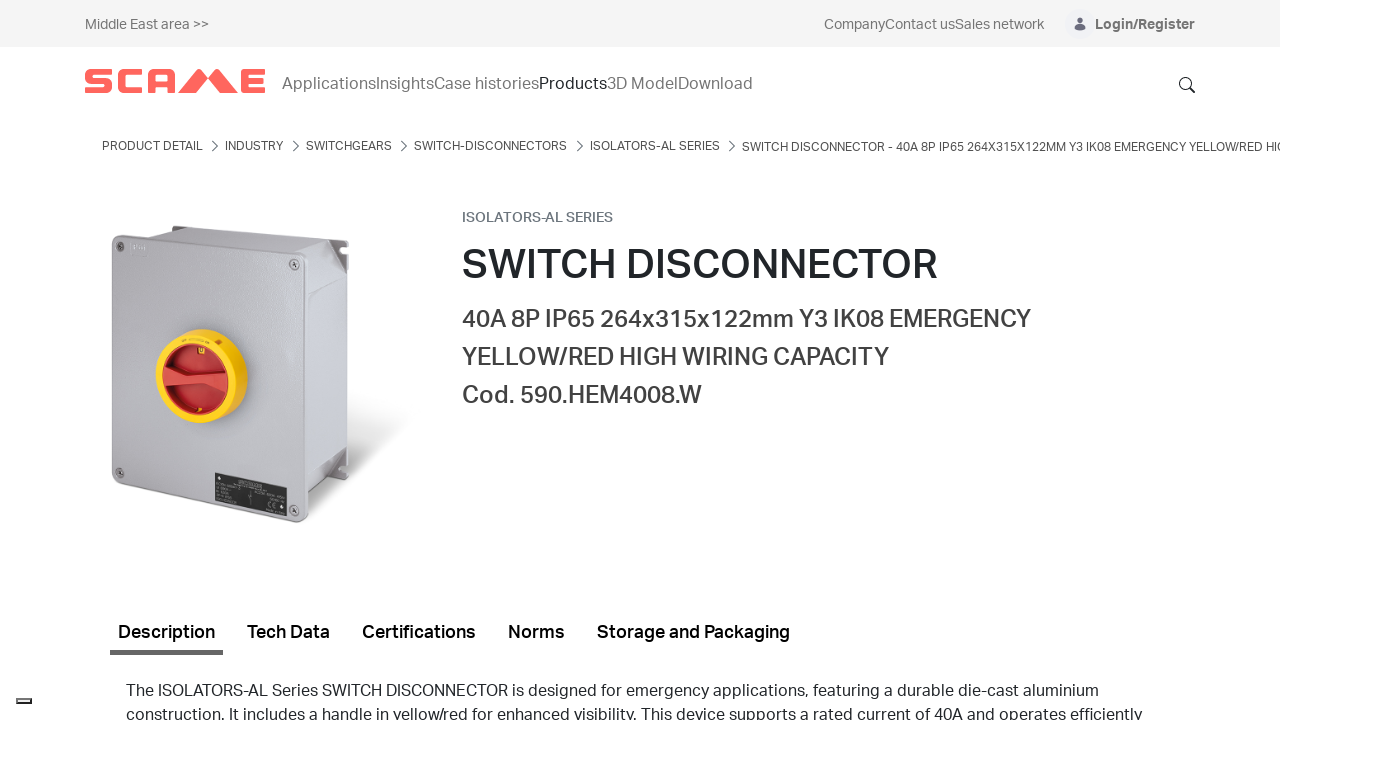

--- FILE ---
content_type: text/html;charset=UTF-8
request_url: https://www.scame.com/web/scame-middle-east/p/590.hem4008.w
body_size: 72286
content:


































	
		
			<!DOCTYPE html>




























































<html class="ltr" dir="ltr" lang="en-GB">

<head>
	<title>







		590.HEM4008.W - Product Detail - SCAME Corporate
	</title>
		<meta property="og:title" content="590.HEM4008.W - Product Detail - SCAME Corporate" />



	<meta content="initial-scale=1.0, width=device-width" name="viewport" />


































<meta content="text/html; charset=UTF-8" http-equiv="content-type" />









<meta content="40A 8P IP65 264x315x122mm Y3 IK08 EMERGENCY YELLOW/RED HIGH WIRING CAPACITY" lang="en-GB" name="description" />


<script type="importmap">{"imports":{"react-dom":"/o/frontend-js-react-web/__liferay__/exports/react-dom.js","prop-types":"/o/frontend-js-react-web/__liferay__/exports/prop-types.js","react-dnd":"/o/frontend-js-react-web/__liferay__/exports/react-dnd.js","formik":"/o/frontend-js-react-web/__liferay__/exports/formik.js","react":"/o/frontend-js-react-web/__liferay__/exports/react.js","react-dnd-html5-backend":"/o/frontend-js-react-web/__liferay__/exports/react-dnd-html5-backend.js","classnames":"/o/frontend-js-react-web/__liferay__/exports/classnames.js"},"scopes":{}}</script><script data-senna-track="temporary">var Liferay = window.Liferay || {};Liferay.Icons = Liferay.Icons || {};Liferay.Icons.spritemap = 'https://www.scame.com/o/scame-corporate-theme/images/clay/icons.svg';</script>
<script data-senna-track="permanent" src="/combo?browserId=chrome&minifierType=js&languageId=en_GB&t=1765789535116&/o/frontend-js-jquery-web/jquery/jquery.min.js&/o/frontend-js-jquery-web/jquery/init.js&/o/frontend-js-jquery-web/jquery/ajax.js&/o/frontend-js-jquery-web/jquery/bootstrap.bundle.min.js&/o/frontend-js-jquery-web/jquery/collapsible_search.js&/o/frontend-js-jquery-web/jquery/fm.js&/o/frontend-js-jquery-web/jquery/form.js&/o/frontend-js-jquery-web/jquery/popper.min.js&/o/frontend-js-jquery-web/jquery/side_navigation.js" type="text/javascript"></script>
<link data-senna-track="temporary" href="https://www.scame.com/web/scame-middle-east/p/590.hem4008.w" rel="canonical" />
<link data-senna-track="temporary" href="https://www.scame.com/web/scame-middle-east/p/590.hem4008.w" hreflang="en-GB" rel="alternate" />
<link data-senna-track="temporary" href="https://www.scame.com/web/scame-middle-east/p/590.hem4008.w" hreflang="x-default" rel="alternate" />

<meta property="og:locale" content="en_GB">
<meta property="og:locale:alternate" content="en_GB">
<meta property="og:site_name" content="Middle East area">
<meta property="og:title" content="590.HEM4008.W - Product Detail - Middle East area - SCAME Corporate">
<meta property="og:type" content="website">
<meta property="og:url" content="https://www.scame.com/web/scame-middle-east/p/590.hem4008.w">


<link href="/documents/1757416/0/SCAME+Ico-+Industrial+Electrical+Solutions/6e86b530-a4b1-208f-b1fa-67823853166d" rel="icon" />



<link class="lfr-css-file" data-senna-track="temporary" href="https://www.scame.com/o/scame-corporate-theme/css/clay.css?browserId=chrome&amp;themeId=scamecorporate_WAR_scamecorporatetheme&amp;minifierType=css&amp;languageId=en_GB&amp;t=1765990838000" id="liferayAUICSS" rel="stylesheet" type="text/css" />









	<link href="/combo?browserId=chrome&amp;minifierType=css&amp;themeId=scamecorporate_WAR_scamecorporatetheme&amp;languageId=en_GB&amp;com_liferay_asset_publisher_web_portlet_AssetPublisherPortlet_INSTANCE_esev:%2Fo%2Fasset-publisher-web%2Fcss%2Fmain.css&amp;com_liferay_commerce_product_asset_categories_navigation_web_internal_portlet_CPAssetCategoriesNavigationPortlet_INSTANCE_euqc:%2Fo%2Fcommerce-product-asset-categories-navigation-web%2Fcss%2Fmain.css&amp;com_liferay_commerce_product_content_web_internal_portlet_CPContentPortlet:%2Fo%2Fcommerce-product-content-web%2Fproduct_detail%2Fcss%2Fmain.css&amp;com_liferay_commerce_product_content_web_internal_portlet_CPPublisherPortlet_INSTANCE_glft:%2Fo%2Fcommerce-product-content-web%2Fproduct_publisher%2Fcss%2Fmain.css&amp;com_liferay_journal_content_web_portlet_JournalContentPortlet_INSTANCE_etms:%2Fo%2Fjournal-content-web%2Fcss%2Fmain.css&amp;com_liferay_portal_search_web_search_bar_portlet_SearchBarPortlet_INSTANCE_gmassearchOne:%2Fo%2Fportal-search-web%2Fcss%2Fmain.css&amp;com_liferay_product_navigation_product_menu_web_portlet_ProductMenuPortlet:%2Fo%2Fproduct-navigation-product-menu-web%2Fcss%2Fmain.css&amp;com_liferay_product_navigation_user_personal_bar_web_portlet_ProductNavigationUserPersonalBarPortlet:%2Fo%2Fcom.liferay.product.navigation.user.personal.bar.web%2Fcss%2Fmain.css&amp;com_liferay_site_navigation_menu_web_portlet_SiteNavigationMenuPortlet:%2Fo%2Fsite-navigation-menu-web%2Fcss%2Fmain.css&amp;t=1765990838000" rel="stylesheet" type="text/css"
 data-senna-track="temporary" id="35be2410" />








<script data-senna-track="temporary" type="text/javascript">
	// <![CDATA[
		var Liferay = Liferay || {};

		Liferay.Browser = {
			acceptsGzip: function() {
				return true;
			},

			

			getMajorVersion: function() {
				return 131.0;
			},

			getRevision: function() {
				return '537.36';
			},
			getVersion: function() {
				return '131.0';
			},

			

			isAir: function() {
				return false;
			},
			isChrome: function() {
				return true;
			},
			isEdge: function() {
				return false;
			},
			isFirefox: function() {
				return false;
			},
			isGecko: function() {
				return true;
			},
			isIe: function() {
				return false;
			},
			isIphone: function() {
				return false;
			},
			isLinux: function() {
				return false;
			},
			isMac: function() {
				return true;
			},
			isMobile: function() {
				return false;
			},
			isMozilla: function() {
				return false;
			},
			isOpera: function() {
				return false;
			},
			isRtf: function() {
				return true;
			},
			isSafari: function() {
				return true;
			},
			isSun: function() {
				return false;
			},
			isWebKit: function() {
				return true;
			},
			isWindows: function() {
				return false;
			}
		};

		Liferay.Data = Liferay.Data || {};

		Liferay.Data.ICONS_INLINE_SVG = true;

		Liferay.Data.NAV_SELECTOR = '#navigation';

		Liferay.Data.NAV_SELECTOR_MOBILE = '#navigationCollapse';

		Liferay.Data.isCustomizationView = function() {
			return false;
		};

		Liferay.Data.notices = [
			
		];

		(function () {
			var available = {};

			var direction = {};

			

				available['en_GB'] = 'English\x20\x28United\x20Kingdom\x29';
				direction['en_GB'] = 'ltr';

			

				available['it_IT'] = 'Italian\x20\x28Italy\x29';
				direction['it_IT'] = 'ltr';

			

				available['fr_FR'] = 'French\x20\x28France\x29';
				direction['fr_FR'] = 'ltr';

			

				available['es_ES'] = 'Spanish\x20\x28Spain\x29';
				direction['es_ES'] = 'ltr';

			

				available['pt_PT'] = 'Portuguese\x20\x28Portugal\x29';
				direction['pt_PT'] = 'ltr';

			

				available['es_AR'] = 'Spanish\x20\x28Argentina\x29';
				direction['es_AR'] = 'ltr';

			

				available['en_US'] = 'English\x20\x28United\x20States\x29';
				direction['en_US'] = 'ltr';

			

			Liferay.Language = {
				available,
				direction,
				get: function(key) {
					return key;
				}
			};
		})();

		var featureFlags = {"LPS-165493":"false","COMMERCE-9410":"false","LRAC-10632":"false","LPS-114786":"false","COMMERCE-8087":"false","LRAC-10757":"false","ui.visible[beta]":"true","LPS-170809":"false","LPS-161364":"false","LPS-156421":"false","LPS-157670":"false","COMMERCE-5898":"false","LPS-155692":"false","LPS-166216":"false","LPS-169923":"false","LPS-171440":"false","LPS-170670":"false","LPS-169981":"false","LPS-155659":"false","LPS-153117":"false","LPS-171722":"false","LPS-163118":"false","LPS-135430":"false","LPS-142518":"false","LPS-164563":"false","LPS-168886":"false","ui.visible[release]":"true","ui.visible[dev]":"false","LPS-158259":"false","LPS-153324":"false","LPS-166036":"false","LPS-166479":"false","LPS-144527":"false","COMMERCE-8949":"false","LPS-83384":"false","LPS-163688":"false","LPS-166954":"false","LPS-165482":"false","LPS-155284":"false","LPS-162964":"false","LPS-161313":"false","LPS-161631":"false","LPS-162966":"false","LPS-158675":"false","LPS-159643":"false","LPS-154672":"false","LPS-164948":"false","LPS-165476":"false","LPS-166126":"false","LPS-167536":"false","LPS-162765":"false"};

		Liferay.FeatureFlags = Object.keys(featureFlags).reduce(
			(acc, key) => ({
				...acc, [key]: featureFlags[key] === 'true' || featureFlags[key] === true
			}), {}
		);

		Liferay.PortletKeys = {
			DOCUMENT_LIBRARY: 'com_liferay_document_library_web_portlet_DLPortlet',
			DYNAMIC_DATA_MAPPING: 'com_liferay_dynamic_data_mapping_web_portlet_DDMPortlet',
			ITEM_SELECTOR: 'com_liferay_item_selector_web_portlet_ItemSelectorPortlet'
		};

		Liferay.PropsValues = {
			JAVASCRIPT_SINGLE_PAGE_APPLICATION_TIMEOUT: 0,
			UPLOAD_SERVLET_REQUEST_IMPL_MAX_SIZE: 209715200
		};

		Liferay.ThemeDisplay = {

			

			
				getLayoutId: function() {
					return '145';
				},

				

				getLayoutRelativeControlPanelURL: function() {
					return '/group/scame-middle-east/~/control_panel/manage';
				},

				getLayoutRelativeURL: function() {
					return '/web/scame-middle-east/product-detail1';
				},
				getLayoutURL: function() {
					return 'https://www.scame.com/web/scame-middle-east/product-detail1';
				},
				getParentLayoutId: function() {
					return '133';
				},
				isControlPanel: function() {
					return false;
				},
				isPrivateLayout: function() {
					return 'false';
				},
				isVirtualLayout: function() {
					return false;
				},
			

			getBCP47LanguageId: function() {
				return 'en-GB';
			},
			getCanonicalURL: function() {

				

				return 'https\x3a\x2f\x2fwww\x2escame\x2ecom\x2fweb\x2fscame-middle-east\x2fp\x2f590\x2ehem4008\x2ew';
			},
			getCDNBaseURL: function() {
				return 'https://www.scame.com';
			},
			getCDNDynamicResourcesHost: function() {
				return '';
			},
			getCDNHost: function() {
				return '';
			},
			getCompanyGroupId: function() {
				return '1757416';
			},
			getCompanyId: function() {
				return '1757375';
			},
			getDefaultLanguageId: function() {
				return 'en_GB';
			},
			getDoAsUserIdEncoded: function() {
				return '';
			},
			getLanguageId: function() {
				return 'en_GB';
			},
			getParentGroupId: function() {
				return '1760093';
			},
			getPathContext: function() {
				return '';
			},
			getPathImage: function() {
				return '/image';
			},
			getPathJavaScript: function() {
				return '/o/frontend-js-web';
			},
			getPathMain: function() {
				return '/c';
			},
			getPathThemeImages: function() {
				return 'https://www.scame.com/o/scame-corporate-theme/images';
			},
			getPathThemeRoot: function() {
				return '/o/scame-corporate-theme';
			},
			getPathThemeSpritemap: function() {
				return 'https://www.scame.com/o/scame-corporate-theme/images/clay/icons.svg';
			},
			getPlid: function() {
				return '5469';
			},
			getPortalURL: function() {
				return 'https://www.scame.com';
			},
			getRealUserId: function() {
				return '1757380';
			},
			getRemoteAddr: function() {
				return '172.18.44.1';
			},
			getRemoteHost: function() {
				return '172.18.44.1';
			},
			getScopeGroupId: function() {
				return '1760093';
			},
			getScopeGroupIdOrLiveGroupId: function() {
				return '1760093';
			},
			getSessionId: function() {
				return '';
			},
			getSiteAdminURL: function() {
				return 'https://www.scame.com/group/scame-middle-east/~/control_panel/manage?p_p_lifecycle=0&p_p_state=maximized&p_p_mode=view';
			},
			getSiteGroupId: function() {
				return '1760093';
			},
			getURLControlPanel: function() {
				return '/group/control_panel?refererPlid=5469';
			},
			getURLHome: function() {
				return 'https\x3a\x2f\x2fwww\x2escame\x2ecom\x2fweb\x2fguest';
			},
			getUserEmailAddress: function() {
				return '';
			},
			getUserId: function() {
				return '1757380';
			},
			getUserName: function() {
				return '';
			},
			isAddSessionIdToURL: function() {
				return false;
			},
			isImpersonated: function() {
				return false;
			},
			isSignedIn: function() {
				return false;
			},

			isStagedPortlet: function() {
				
					
						return false;
					
				
			},

			isStateExclusive: function() {
				return false;
			},
			isStateMaximized: function() {
				return false;
			},
			isStatePopUp: function() {
				return false;
			}
		};

		var themeDisplay = Liferay.ThemeDisplay;

		Liferay.AUI = {

			

			getCombine: function() {
				return true;
			},
			getComboPath: function() {
				return '/combo/?browserId=chrome&minifierType=&languageId=en_GB&t=1765789481723&';
			},
			getDateFormat: function() {
				return '%d/%m/%Y';
			},
			getEditorCKEditorPath: function() {
				return '/o/frontend-editor-ckeditor-web';
			},
			getFilter: function() {
				var filter = 'raw';

				
					
						filter = 'min';
					
					

				return filter;
			},
			getFilterConfig: function() {
				var instance = this;

				var filterConfig = null;

				if (!instance.getCombine()) {
					filterConfig = {
						replaceStr: '.js' + instance.getStaticResourceURLParams(),
						searchExp: '\\.js$'
					};
				}

				return filterConfig;
			},
			getJavaScriptRootPath: function() {
				return '/o/frontend-js-web';
			},
			getPortletRootPath: function() {
				return '/html/portlet';
			},
			getStaticResourceURLParams: function() {
				return '?browserId=chrome&minifierType=&languageId=en_GB&t=1765789481723';
			}
		};

		Liferay.authToken = '2tV0zycF';

		

		Liferay.currentURL = '\x2fweb\x2fscame-middle-east\x2fp\x2f590\x2ehem4008\x2ew';
		Liferay.currentURLEncoded = '\x252Fweb\x252Fscame-middle-east\x252Fp\x252F590\x2ehem4008\x2ew';
	// ]]>
</script>

<script data-senna-track="temporary" type="text/javascript">window.__CONFIG__= {basePath: '',combine: true, defaultURLParams: null, explainResolutions: false, exposeGlobal: false, logLevel: 'warn', moduleType: 'module', namespace:'Liferay', reportMismatchedAnonymousModules: 'warn', resolvePath: '/o/js_resolve_modules', url: '/combo/?browserId=chrome&minifierType=js&languageId=en_GB&t=1765789481723&', waitTimeout: 30000};</script><script data-senna-track="permanent" src="/o/frontend-js-loader-modules-extender/loader.js?&mac=kuyYLzgmJRuntKLenfFpZdHstco=&browserId=chrome&languageId=en_GB&minifierType=js" type="text/javascript"></script><script data-senna-track="permanent" src="/combo?browserId=chrome&minifierType=js&languageId=en_GB&t=1765789481723&/o/frontend-js-aui-web/aui/aui/aui-min.js&/o/frontend-js-aui-web/liferay/modules.js&/o/frontend-js-aui-web/liferay/aui_sandbox.js&/o/frontend-js-aui-web/aui/attribute-base/attribute-base-min.js&/o/frontend-js-aui-web/aui/attribute-complex/attribute-complex-min.js&/o/frontend-js-aui-web/aui/attribute-core/attribute-core-min.js&/o/frontend-js-aui-web/aui/attribute-observable/attribute-observable-min.js&/o/frontend-js-aui-web/aui/attribute-extras/attribute-extras-min.js&/o/frontend-js-aui-web/aui/event-custom-base/event-custom-base-min.js&/o/frontend-js-aui-web/aui/event-custom-complex/event-custom-complex-min.js&/o/frontend-js-aui-web/aui/oop/oop-min.js&/o/frontend-js-aui-web/aui/aui-base-lang/aui-base-lang-min.js&/o/frontend-js-aui-web/liferay/dependency.js&/o/frontend-js-aui-web/liferay/util.js&/o/oauth2-provider-web/js/liferay.js&/o/frontend-js-web/liferay/dom_task_runner.js&/o/frontend-js-web/liferay/events.js&/o/frontend-js-web/liferay/lazy_load.js&/o/frontend-js-web/liferay/liferay.js&/o/frontend-js-web/liferay/global.bundle.js&/o/frontend-js-web/liferay/portlet.js&/o/frontend-js-web/liferay/workflow.js&/o/frontend-js-module-launcher/webpack_federation.js" type="text/javascript"></script>
<script data-senna-track="temporary" type="text/javascript">window.Liferay = Liferay || {}; window.Liferay.OAuth2 = {getAuthorizeURL: function() {return 'https://www.scame.com/o/oauth2/authorize';}, getBuiltInRedirectURL: function() {return 'https://www.scame.com/o/oauth2/redirect';}, getIntrospectURL: function() { return 'https://www.scame.com/o/oauth2/introspect';}, getTokenURL: function() {return 'https://www.scame.com/o/oauth2/token';}, getUserAgentApplication: function(externalReferenceCode) {return Liferay.OAuth2._userAgentApplications[externalReferenceCode];}, _userAgentApplications: {}}</script><script data-senna-track="temporary" type="text/javascript">try {var MODULE_MAIN='staging-processes-web@5.0.41/index';var MODULE_PATH='/o/staging-processes-web';AUI().applyConfig({groups:{stagingprocessesweb:{base:MODULE_PATH+"/",combine:Liferay.AUI.getCombine(),filter:Liferay.AUI.getFilterConfig(),modules:{"liferay-staging-processes-export-import":{path:"js/main.js",requires:["aui-datatype","aui-dialog-iframe-deprecated","aui-modal","aui-parse-content","aui-toggler","liferay-portlet-base","liferay-util-window"]}},root:MODULE_PATH+"/"}}});
} catch(error) {console.error(error);}try {var MODULE_MAIN='staging-taglib@7.0.34/index';var MODULE_PATH='/o/staging-taglib';AUI().applyConfig({groups:{stagingTaglib:{base:MODULE_PATH+"/",combine:Liferay.AUI.getCombine(),filter:Liferay.AUI.getFilterConfig(),modules:{"liferay-export-import-management-bar-button":{path:"export_import_entity_management_bar_button/js/main.js",requires:["aui-component","liferay-search-container","liferay-search-container-select"]}},root:MODULE_PATH+"/"}}});
} catch(error) {console.error(error);}try {var MODULE_MAIN='product-navigation-simulation-device@6.0.29/index';var MODULE_PATH='/o/product-navigation-simulation-device';AUI().applyConfig({groups:{"navigation-simulation-device":{base:MODULE_PATH+"/js/",combine:Liferay.AUI.getCombine(),filter:Liferay.AUI.getFilterConfig(),modules:{"liferay-product-navigation-simulation-device":{path:"product_navigation_simulation_device.js",requires:["aui-dialog-iframe-deprecated","aui-event-input","aui-modal","liferay-portlet-base","liferay-product-navigation-control-menu","liferay-util-window","liferay-widget-size-animation-plugin"]}},root:MODULE_PATH+"/js/"}}});
} catch(error) {console.error(error);}try {var MODULE_MAIN='product-navigation-taglib@6.0.41/index';var MODULE_PATH='/o/product-navigation-taglib';AUI().applyConfig({groups:{controlmenu:{base:MODULE_PATH+"/",combine:Liferay.AUI.getCombine(),filter:Liferay.AUI.getFilterConfig(),modules:{"liferay-product-navigation-control-menu":{path:"control_menu/js/product_navigation_control_menu.js",requires:["aui-node","event-touch"]}},root:MODULE_PATH+"/"}}});
} catch(error) {console.error(error);}try {var MODULE_MAIN='journal-web@5.0.124/index';var MODULE_PATH='/o/journal-web';AUI().applyConfig({groups:{journal:{base:MODULE_PATH+"/js/",combine:Liferay.AUI.getCombine(),filter:Liferay.AUI.getFilterConfig(),modules:{"liferay-journal-navigation":{path:"navigation.js",requires:["aui-component","liferay-portlet-base","liferay-search-container"]},"liferay-portlet-journal":{path:"main.js",requires:["aui-base","aui-dialog-iframe-deprecated","liferay-portlet-base","liferay-util-window"]}},root:MODULE_PATH+"/js/"}}});
} catch(error) {console.error(error);}try {var MODULE_MAIN='exportimport-web@5.0.61/index';var MODULE_PATH='/o/exportimport-web';AUI().applyConfig({groups:{exportimportweb:{base:MODULE_PATH+"/",combine:Liferay.AUI.getCombine(),filter:Liferay.AUI.getFilterConfig(),modules:{"liferay-export-import-export-import":{path:"js/main.js",requires:["aui-datatype","aui-dialog-iframe-deprecated","aui-modal","aui-parse-content","aui-toggler","liferay-portlet-base","liferay-util-window"]}},root:MODULE_PATH+"/"}}});
} catch(error) {console.error(error);}try {var MODULE_MAIN='segments-simulation-web@3.0.23/index';var MODULE_PATH='/o/segments-simulation-web';AUI().applyConfig({groups:{segmentssimulation:{base:MODULE_PATH+"/js/",combine:Liferay.AUI.getCombine(),filter:Liferay.AUI.getFilterConfig(),modules:{"liferay-portlet-segments-simulation":{path:"main.js",requires:["aui-base","liferay-portlet-base"]}},root:MODULE_PATH+"/js/"}}});
} catch(error) {console.error(error);}try {var MODULE_MAIN='portal-search-web@6.0.90/index';var MODULE_PATH='/o/portal-search-web';AUI().applyConfig({groups:{search:{base:MODULE_PATH+"/js/",combine:Liferay.AUI.getCombine(),filter:Liferay.AUI.getFilterConfig(),modules:{"liferay-search-bar":{path:"search_bar.js",requires:[]},"liferay-search-custom-filter":{path:"custom_filter.js",requires:[]},"liferay-search-facet-util":{path:"facet_util.js",requires:[]},"liferay-search-modified-facet":{path:"modified_facet.js",requires:["aui-form-validator","liferay-search-facet-util"]},"liferay-search-modified-facet-configuration":{path:"modified_facet_configuration.js",requires:["aui-node"]},"liferay-search-sort-configuration":{path:"sort_configuration.js",requires:["aui-node"]},"liferay-search-sort-util":{path:"sort_util.js",requires:[]}},root:MODULE_PATH+"/js/"}}});
} catch(error) {console.error(error);}try {var MODULE_MAIN='@liferay/frontend-taglib@10.1.1/index';var MODULE_PATH='/o/frontend-taglib';AUI().applyConfig({groups:{"frontend-taglib":{base:MODULE_PATH+"/",combine:Liferay.AUI.getCombine(),filter:Liferay.AUI.getFilterConfig(),modules:{"liferay-management-bar":{path:"management_bar/js/management_bar.js",requires:["aui-component","liferay-portlet-base"]},"liferay-sidebar-panel":{path:"sidebar_panel/js/sidebar_panel.js",requires:["aui-base","aui-debounce","aui-parse-content","liferay-portlet-base"]}},root:MODULE_PATH+"/"}}});
} catch(error) {console.error(error);}try {var MODULE_MAIN='@liferay/frontend-js-state-web@1.0.14/index';var MODULE_PATH='/o/frontend-js-state-web';AUI().applyConfig({groups:{state:{mainModule:MODULE_MAIN}}});
} catch(error) {console.error(error);}try {var MODULE_MAIN='@liferay/frontend-js-react-web@5.0.24/index';var MODULE_PATH='/o/frontend-js-react-web';AUI().applyConfig({groups:{react:{mainModule:MODULE_MAIN}}});
} catch(error) {console.error(error);}try {var MODULE_MAIN='frontend-js-components-web@2.0.44/index';var MODULE_PATH='/o/frontend-js-components-web';AUI().applyConfig({groups:{components:{mainModule:MODULE_MAIN}}});
} catch(error) {console.error(error);}try {var MODULE_MAIN='frontend-editor-alloyeditor-web@5.0.37/index';var MODULE_PATH='/o/frontend-editor-alloyeditor-web';AUI().applyConfig({groups:{alloyeditor:{base:MODULE_PATH+"/js/",combine:Liferay.AUI.getCombine(),filter:Liferay.AUI.getFilterConfig(),modules:{"liferay-alloy-editor":{path:"alloyeditor.js",requires:["aui-component","liferay-portlet-base","timers"]},"liferay-alloy-editor-source":{path:"alloyeditor_source.js",requires:["aui-debounce","liferay-fullscreen-source-editor","liferay-source-editor","plugin"]}},root:MODULE_PATH+"/js/"}}});
} catch(error) {console.error(error);}try {var MODULE_MAIN='contacts-web@5.0.46/index';var MODULE_PATH='/o/contacts-web';AUI().applyConfig({groups:{contactscenter:{base:MODULE_PATH+"/js/",combine:Liferay.AUI.getCombine(),filter:Liferay.AUI.getFilterConfig(),modules:{"liferay-contacts-center":{path:"main.js",requires:["aui-io-plugin-deprecated","aui-toolbar","autocomplete-base","datasource-io","json-parse","liferay-portlet-base","liferay-util-window"]}},root:MODULE_PATH+"/js/"}}});
} catch(error) {console.error(error);}try {var MODULE_MAIN='portal-workflow-task-web@5.0.53/index';var MODULE_PATH='/o/portal-workflow-task-web';AUI().applyConfig({groups:{workflowtasks:{base:MODULE_PATH+"/js/",combine:Liferay.AUI.getCombine(),filter:Liferay.AUI.getFilterConfig(),modules:{"liferay-workflow-tasks":{path:"main.js",requires:["liferay-util-window"]}},root:MODULE_PATH+"/js/"}}});
} catch(error) {console.error(error);}try {var MODULE_MAIN='portal-workflow-kaleo-designer-web@5.0.96/index';var MODULE_PATH='/o/portal-workflow-kaleo-designer-web';AUI().applyConfig({groups:{"kaleo-designer":{base:MODULE_PATH+"/designer/js/legacy/",combine:Liferay.AUI.getCombine(),filter:Liferay.AUI.getFilterConfig(),modules:{"liferay-kaleo-designer-autocomplete-util":{path:"autocomplete_util.js",requires:["autocomplete","autocomplete-highlighters"]},"liferay-kaleo-designer-definition-diagram-controller":{path:"definition_diagram_controller.js",requires:["liferay-kaleo-designer-field-normalizer","liferay-kaleo-designer-utils"]},"liferay-kaleo-designer-dialogs":{path:"dialogs.js",requires:["liferay-util-window"]},"liferay-kaleo-designer-editors":{path:"editors.js",requires:["aui-ace-editor","aui-ace-editor-mode-xml","aui-base","aui-datatype","aui-node","liferay-kaleo-designer-autocomplete-util","liferay-kaleo-designer-utils"]},"liferay-kaleo-designer-field-normalizer":{path:"field_normalizer.js",requires:["liferay-kaleo-designer-remote-services"]},"liferay-kaleo-designer-nodes":{path:"nodes.js",requires:["aui-datatable","aui-datatype","aui-diagram-builder","liferay-kaleo-designer-editors","liferay-kaleo-designer-utils"]},"liferay-kaleo-designer-remote-services":{path:"remote_services.js",requires:["aui-io","liferay-portlet-url"]},"liferay-kaleo-designer-templates":{path:"templates.js",requires:["aui-tpl-snippets-deprecated"]},"liferay-kaleo-designer-utils":{path:"utils.js",requires:[]},"liferay-kaleo-designer-xml-definition":{path:"xml_definition.js",requires:["aui-base","aui-component","dataschema-xml","datatype-xml"]},"liferay-kaleo-designer-xml-definition-serializer":{path:"xml_definition_serializer.js",requires:["escape","liferay-kaleo-designer-xml-util"]},"liferay-kaleo-designer-xml-util":{path:"xml_util.js",requires:["aui-base"]},"liferay-portlet-kaleo-designer":{path:"main.js",requires:["aui-ace-editor","aui-ace-editor-mode-xml","aui-tpl-snippets-deprecated","dataschema-xml","datasource","datatype-xml","event-valuechange","io-form","liferay-kaleo-designer-autocomplete-util","liferay-kaleo-designer-editors","liferay-kaleo-designer-nodes","liferay-kaleo-designer-remote-services","liferay-kaleo-designer-utils","liferay-kaleo-designer-xml-util","liferay-util-window"]}},root:MODULE_PATH+"/designer/js/legacy/"}}});
} catch(error) {console.error(error);}try {var MODULE_MAIN='dynamic-data-mapping-web@5.0.73/index';var MODULE_PATH='/o/dynamic-data-mapping-web';!function(){const a=Liferay.AUI;AUI().applyConfig({groups:{ddm:{base:MODULE_PATH+"/js/",combine:Liferay.AUI.getCombine(),filter:a.getFilterConfig(),modules:{"liferay-ddm-form":{path:"ddm_form.js",requires:["aui-base","aui-datatable","aui-datatype","aui-image-viewer","aui-parse-content","aui-set","aui-sortable-list","json","liferay-form","liferay-map-base","liferay-translation-manager","liferay-util-window"]},"liferay-portlet-dynamic-data-mapping":{condition:{trigger:"liferay-document-library"},path:"main.js",requires:["arraysort","aui-form-builder-deprecated","aui-form-validator","aui-map","aui-text-unicode","json","liferay-menu","liferay-translation-manager","liferay-util-window","text"]},"liferay-portlet-dynamic-data-mapping-custom-fields":{condition:{trigger:"liferay-document-library"},path:"custom_fields.js",requires:["liferay-portlet-dynamic-data-mapping"]}},root:MODULE_PATH+"/js/"}}})}();
} catch(error) {console.error(error);}try {var MODULE_MAIN='calendar-web@5.0.67/index';var MODULE_PATH='/o/calendar-web';AUI().applyConfig({groups:{calendar:{base:MODULE_PATH+"/js/",combine:Liferay.AUI.getCombine(),filter:Liferay.AUI.getFilterConfig(),modules:{"liferay-calendar-a11y":{path:"calendar_a11y.js",requires:["calendar"]},"liferay-calendar-container":{path:"calendar_container.js",requires:["aui-alert","aui-base","aui-component","liferay-portlet-base"]},"liferay-calendar-date-picker-sanitizer":{path:"date_picker_sanitizer.js",requires:["aui-base"]},"liferay-calendar-interval-selector":{path:"interval_selector.js",requires:["aui-base","liferay-portlet-base"]},"liferay-calendar-interval-selector-scheduler-event-link":{path:"interval_selector_scheduler_event_link.js",requires:["aui-base","liferay-portlet-base"]},"liferay-calendar-list":{path:"calendar_list.js",requires:["aui-template-deprecated","liferay-scheduler"]},"liferay-calendar-message-util":{path:"message_util.js",requires:["liferay-util-window"]},"liferay-calendar-recurrence-converter":{path:"recurrence_converter.js",requires:[]},"liferay-calendar-recurrence-dialog":{path:"recurrence.js",requires:["aui-base","liferay-calendar-recurrence-util"]},"liferay-calendar-recurrence-util":{path:"recurrence_util.js",requires:["aui-base","liferay-util-window"]},"liferay-calendar-reminders":{path:"calendar_reminders.js",requires:["aui-base"]},"liferay-calendar-remote-services":{path:"remote_services.js",requires:["aui-base","aui-component","liferay-calendar-util","liferay-portlet-base"]},"liferay-calendar-session-listener":{path:"session_listener.js",requires:["aui-base","liferay-scheduler"]},"liferay-calendar-simple-color-picker":{path:"simple_color_picker.js",requires:["aui-base","aui-template-deprecated"]},"liferay-calendar-simple-menu":{path:"simple_menu.js",requires:["aui-base","aui-template-deprecated","event-outside","event-touch","widget-modality","widget-position","widget-position-align","widget-position-constrain","widget-stack","widget-stdmod"]},"liferay-calendar-util":{path:"calendar_util.js",requires:["aui-datatype","aui-io","aui-scheduler","aui-toolbar","autocomplete","autocomplete-highlighters"]},"liferay-scheduler":{path:"scheduler.js",requires:["async-queue","aui-datatype","aui-scheduler","dd-plugin","liferay-calendar-a11y","liferay-calendar-message-util","liferay-calendar-recurrence-converter","liferay-calendar-recurrence-util","liferay-calendar-util","liferay-scheduler-event-recorder","liferay-scheduler-models","promise","resize-plugin"]},"liferay-scheduler-event-recorder":{path:"scheduler_event_recorder.js",requires:["dd-plugin","liferay-calendar-util","resize-plugin"]},"liferay-scheduler-models":{path:"scheduler_models.js",requires:["aui-datatype","dd-plugin","liferay-calendar-util"]}},root:MODULE_PATH+"/js/"}}});
} catch(error) {console.error(error);}try {var MODULE_MAIN='commerce-product-content-web@4.0.78/index';var MODULE_PATH='/o/commerce-product-content-web';AUI().applyConfig({groups:{productcontent:{base:MODULE_PATH+"/js/",combine:Liferay.AUI.getCombine(),modules:{"liferay-commerce-product-content":{path:"product_content.js",requires:["aui-base","aui-io-request","aui-parse-content","liferay-portlet-base","liferay-portlet-url"]}},root:MODULE_PATH+"/js/"}}});
} catch(error) {console.error(error);}try {var MODULE_MAIN='commerce-frontend-impl@4.0.34/index';var MODULE_PATH='/o/commerce-frontend-impl';AUI().applyConfig({groups:{commercefrontend:{base:MODULE_PATH+"/js/",combine:Liferay.AUI.getCombine(),modules:{"liferay-commerce-frontend-asset-categories-selector":{path:"liferay_commerce_frontend_asset_categories_selector.js",requires:["aui-tree","liferay-commerce-frontend-asset-tag-selector"]},"liferay-commerce-frontend-asset-tag-selector":{path:"liferay_commerce_frontend_asset_tag_selector.js",requires:["aui-io-plugin-deprecated","aui-live-search-deprecated","aui-template-deprecated","aui-textboxlist-deprecated","datasource-cache","liferay-service-datasource"]},"liferay-commerce-frontend-management-bar-state":{condition:{trigger:"liferay-management-bar"},path:"management_bar_state.js",requires:["liferay-management-bar"]}},root:MODULE_PATH+"/js/"}}});
} catch(error) {console.error(error);}try {var MODULE_MAIN='item-selector-taglib@5.3.1/index.es';var MODULE_PATH='/o/item-selector-taglib';AUI().applyConfig({groups:{"item-selector-taglib":{base:MODULE_PATH+"/",combine:Liferay.AUI.getCombine(),filter:Liferay.AUI.getFilterConfig(),modules:{"liferay-image-selector":{path:"image_selector/js/image_selector.js",requires:["aui-base","liferay-item-selector-dialog","liferay-portlet-base","uploader"]}},root:MODULE_PATH+"/"}}});
} catch(error) {console.error(error);}try {var MODULE_MAIN='invitation-invite-members-web@5.0.26/index';var MODULE_PATH='/o/invitation-invite-members-web';AUI().applyConfig({groups:{"invite-members":{base:MODULE_PATH+"/invite_members/js/",combine:Liferay.AUI.getCombine(),filter:Liferay.AUI.getFilterConfig(),modules:{"liferay-portlet-invite-members":{path:"main.js",requires:["aui-base","autocomplete-base","datasource-io","datatype-number","liferay-portlet-base","liferay-util-window","node-core"]}},root:MODULE_PATH+"/invite_members/js/"}}});
} catch(error) {console.error(error);}try {var MODULE_MAIN='@liferay/document-library-web@6.0.135/document_library/js/index';var MODULE_PATH='/o/document-library-web';AUI().applyConfig({groups:{dl:{base:MODULE_PATH+"/document_library/js/legacy/",combine:Liferay.AUI.getCombine(),filter:Liferay.AUI.getFilterConfig(),modules:{"document-library-upload-component":{path:"DocumentLibraryUpload.js",requires:["aui-component","aui-data-set-deprecated","aui-overlay-manager-deprecated","aui-overlay-mask-deprecated","aui-parse-content","aui-progressbar","aui-template-deprecated","liferay-search-container","querystring-parse-simple","uploader"]}},root:MODULE_PATH+"/document_library/js/legacy/"}}});
} catch(error) {console.error(error);}</script>


<script data-senna-track="temporary" type="text/javascript">
	// <![CDATA[
		
			
				
		

		

		
	// ]]>
</script>





	
		

			

			
		
		



	
		

			

			
		
		



	
		

			

			
		
	



	
		

			

			
				<script>
  try {
    window.dataLayer = window.dataLayer || [];
    window.dataLayer.push({
      is_signed_in: window.themeDisplay.isSignedIn(),
      is_at_scame_com:
        window.themeDisplay.isSignedIn() &&
        window.themeDisplay.getUserEmailAddress().slice(-10) === "@scame.com",
    });
  } catch (error) {
    console.error("Cannot initialize custom GTM variables:", error);
  }
</script>
			
		
	












	



















<link class="lfr-css-file" data-senna-track="temporary" href="https://www.scame.com/o/scame-corporate-theme/css/main.css?browserId=chrome&amp;themeId=scamecorporate_WAR_scamecorporatetheme&amp;minifierType=css&amp;languageId=en_GB&amp;t=1765990838000" id="liferayThemeCSS" rel="stylesheet" type="text/css" />




	<style data-senna-track="temporary" type="text/css">
		input:focus,
select:focus,
textarea:focus,
button:focus {
    outline: none;
}

:root{
    --grey900: #212121;
    --grey800: #424242;
    --grey700: #616161;
    --grey600: #757575;
    --grey500: #9E9E9E;
    --grey400: #BDBDBD;
    --grey300: #E0E0E0;
    --grey100: #F5F5F5;
    --grey0: #FAFAFA;

    /* button and cta color */
    --primary-neutral: #E30613;
    --primary-dark: #A80000;
    --primary-light: #FF563F;

    --secondary: #BBC6CF;
    --secondary-dark: #8B959E;
    --Secondary-light: #EDF9FF;

    --white: #ffffff;
}

/* button 

.btn {
    text-decoration: none;
    transition: all 400ms; 
    text-decoration:none;
    width: fit-content;
    padding: 5px 10px;
    border-radius: 0;
}

.btn:hover {
    cursor: pointer;
    text-decoration: none;
}

.btn.primary {
    background-color: var(--primary-dark);
    color: var(--white);
    outline: transparent;
}

.btn.primary:hover {
    background-color: var(--primary-neutral);
}

.btn.primary.outline {
    color: var(--primary-dark);
    outline: 2px solid var(--primary-dark);
    background-color: transparent;
}

.btn.primary.outline:hover {
    color: var(--primary-neutral);
    outline-color: var(--primary-neutral);
    background-color: transparent;
}

.cta {
    text-decoration: none;
    transition: all 400ms;
}

.cta.link {
    text-decoration:underline;
    color: var(--secondary-dark);
    font-size: 13px;
}

.cta.link:hover {
    color: var(--secondary);
}

.cta.secondary {
    color: var(--primary-dark);
    position: relative;
    padding-left: 20px;
    font-size: 14px;
}

.cta.secondary:before {
    content: "→";
    position: absolute;
    left: 0;
    top: 0;
}

.cta.secondary:hover {
    color: var(--primary-neutral);
} */

/* container  */

.same-height-container {
display: flex;
}
.same-height-container > div {
display: flex;
flex: 1;
}
.same-height-container .col {
height: 100%;
}

.same-height-container .col div[class *="structure"]{
  height: 100%;
}

.same-height-container div[id *="fragment"]{
  height: 100%;
}
	</style>





	<style data-senna-track="temporary" type="text/css">

		

			

		

			

		

			

		

			

		

			

		

			

		

			

		

			

		

			

		

			

		

			

		

			

		

			

		

			

		

			

		

			

		

			

		

			

		

			

		

			

		

			

		

			

		

			

		

			

		

			

		

			

		

			

		

			

		

			

		

			

		

	</style>


<link href="/o/commerce-frontend-js/styles/main.css" rel="stylesheet" type="text/css" /><style data-senna-track="temporary" type="text/css">
	:root {
		--red-200: #ffd1cf;
		--red-300: #ffc2bf;
		--red-100: #C5CAE9;
		--scame-primary-dark: #C95853;
		--scame-primary-light: #FF948F;
		--red-800: #FF756E;
		--red-900: #FF665E;
		--red-600: #FF948F;
		--red-700: #FF857E;
		--red-400: #FFB2AF;
		--red-500: #FFA39F;
		--red-50: #fff0ef;
		--scame-primary: #FF665E;
		--white: #fff;
		--scame-secondary-light: #ADAFB0;
		--body-bg: #fff;
		--scame-secondary: #8C9091;
		--scame-secondary-dark: #757878;
		--black-50: #f7f7f7;
		--gray-100: #E6E7E7;
		--gray-500: #B8BABB;
		--gray-400: #C3C5C6;
		--gray-300: #CFD0D1;
		--gray-200: #dadbdc;
		--gray-900: #8c9091;
		--gray-800: #424242;
		--gray-700: #616161;
		--gray-600: #757575;
		--black-400: #818181;
		--gray-0: #FAFAFA;
		--black-500: #666666;
		--black-200: #c8c8c8;
		--black-300: #a4a4a4;
		--black-100: #e3e3e3;
		--body-color: var(--gray-800);
		--black-800: #383838;
		--gray-50: #F2F2F2;
		--black-900: #000000;
		--black-600: #515151;
		--black-700: #434343;
	}
	:root {
		--fontFamily: Courier New;
		--scame-primary-dark: #C95853;
		--body-color: #424242;
		--primary: #32ba39;
	}
</style>

<script type="text/javascript">
    function isCookieAccepted() {

        var isCookieAccepted = false;

        try {

            if (document.cookie) {
                var ca = document.cookie.split(";");

                for (var q = 0; q < ca.length; q++) {
                    var el = ca[q].split("=");
                    var k = el[0];
                    if (k.indexOf("_iub_cs-") > -1) {
                        var value = el[1];
                        var obj = JSON.parse(decodeURIComponent(value));
                        var purposes = obj.purposes;
                        if (purposes && purposes[4] === true) {
                            isCookieAccepted = true;
                        }
                    }
                }
            }
        } catch (e) {
            console.error("isCookieAccepted error");
        }

        return isCookieAccepted;

    }
    if (isCookieAccepted()) {
        (function (w, d, t, u, n, a, m) {
            w['MauticTrackingObject'] = n;
            w[n] = w[n] || function () {
                (w[n].q = w[n].q || []).push(arguments)
            }, a = d.createElement(t),
                m = d.getElementsByTagName(t)[0];
            a.async = 1;
            a.src = u;
            m.parentNode.insertBefore(a, m)
        })(window, document, 'script', 'https://newsletter.scame.com/mtc.js', 'mt');
    }
</script>

<script type="text/javascript" data-senna-track="temporary">


    function sendTracking() {

        //console.log('TRACE: send tracking');

        if (Liferay.ThemeDisplay.isSignedIn()) {
            mt('send', 'pageview', {email: Liferay.ThemeDisplay.getUserEmailAddress()});
        } else {
            mt('send', 'pageview');
        }
    }

    function sendDeviceId() {

        //console.log('TRACE: send deviceid');

        var mauticDeviceId = localStorage.getItem('mautic_device_id');
        var mauticDeviceUrl = Liferay.ThemeDisplay.getPathMain() + '/mautic-connector/device-id';
        var data = {mautic_device_id: mauticDeviceId};

        fetch(mauticDeviceUrl, {
            headers: {
                "Content-Type": "application/json",
            },
            body: JSON.stringify(data),
            method: 'POST'
        })
            .then(response => {
            })
            .catch(error => {
                console.error('Error:', error);
            });
    }

    if (isCookieAccepted()) {
        //document.addEventListener("DOMContentLoaded", (event) => {
        sendTracking();
        //});

        sendDeviceId();
    } else {
        //console.log("TRACE cookie is not accepted. Tracking blocked.");
    }
</script>

<script>
Liferay.Loader.require(
'@liferay/frontend-js-state-web@1.0.14',
function(FrontendJsState) {
try {
} catch (err) {
	console.error(err);
}
});

</script><script>
Liferay.Loader.require(
'frontend-js-spa-web@5.0.35/init',
function(frontendJsSpaWebInit) {
try {
(function() {
frontendJsSpaWebInit.default({"navigationExceptionSelectors":":not([target=\"_blank\"]):not([data-senna-off]):not([data-resource-href]):not([data-cke-saved-href]):not([data-cke-saved-href])","cacheExpirationTime":-1,"clearScreensCache":true,"portletsBlacklist":["com_liferay_nested_portlets_web_portlet_NestedPortletsPortlet","com_liferay_site_navigation_directory_web_portlet_SitesDirectoryPortlet","com_liferay_questions_web_internal_portlet_QuestionsPortlet","com_liferay_account_admin_web_internal_portlet_AccountUsersRegistrationPortlet","com_liferay_portal_language_override_web_internal_portlet_PLOPortlet","com_liferay_login_web_portlet_LoginPortlet","com_liferay_login_web_portlet_FastLoginPortlet"],"validStatusCodes":[221,490,494,499,491,492,493,495,220],"debugEnabled":false,"loginRedirect":"","excludedPaths":["/c/document_library","/documents","/image"],"userNotification":{"message":"It looks like this is taking longer than expected.","title":"Oops","timeout":30000},"requestTimeout":0})
})();
} catch (err) {
	console.error(err);
}
});

</script><link data-senna-track="temporary" href="/o/layout-common-styles/main.css?plid=5469&segmentsExperienceId=14872077&t=17679730114941752500659108" rel="stylesheet" type="text/css">



















<script data-senna-track="temporary" type="text/javascript">
	if (window.Analytics) {
		window._com_liferay_document_library_analytics_isViewFileEntry = false;
	}
</script>













<script type="text/javascript">
Liferay.on(
	'ddmFieldBlur', function(event) {
		if (window.Analytics) {
			Analytics.send(
				'fieldBlurred',
				'Form',
				{
					fieldName: event.fieldName,
					focusDuration: event.focusDuration,
					formId: event.formId,
					page: event.page
				}
			);
		}
	}
);

Liferay.on(
	'ddmFieldFocus', function(event) {
		if (window.Analytics) {
			Analytics.send(
				'fieldFocused',
				'Form',
				{
					fieldName: event.fieldName,
					formId: event.formId,
					page: event.page
				}
			);
		}
	}
);

Liferay.on(
	'ddmFormPageShow', function(event) {
		if (window.Analytics) {
			Analytics.send(
				'pageViewed',
				'Form',
				{
					formId: event.formId,
					page: event.page,
					title: event.title
				}
			);
		}
	}
);

Liferay.on(
	'ddmFormSubmit', function(event) {
		if (window.Analytics) {
			Analytics.send(
				'formSubmitted',
				'Form',
				{
					formId: event.formId,
					title: event.title
				}
			);
		}
	}
);

Liferay.on(
	'ddmFormView', function(event) {
		if (window.Analytics) {
			Analytics.send(
				'formViewed',
				'Form',
				{
					formId: event.formId,
					title: event.title
				}
			);
		}
	}
);

</script><script>

</script>

	<!-- Google Tag Manager -->

	<script>(function(w,d,s,l,i){w[l]=w[l]||[];w[l].push({'gtm.start':

	new Date().getTime(),event:'gtm.js'});var f=d.getElementsByTagName(s)[0],

	j=d.createElement(s),dl=l!='dataLayer'?'&l='+l:'';j.async=true;j.src=

	'https://www.googletagmanager.com/gtm.js?id='+i+dl;f.parentNode.insertBefore(j,f);

	})(window,document,'script','dataLayer','GTM-MTDHPTHL');</script>

	<!-- End Google Tag Manager -->

	<script type="text/javascript" data-senna-track="permanent" src="/o/scame-corporate-theme/vendor/slick-1.8.1/slick.js"></script>
</head>

<body class="controls-visible chrome  yui3-skin-sam signed-out public-page site">
<!-- Google Tag Manager (noscript) -->
<noscript>
	<iframe
		src="https://www.googletagmanager.com/ns.html?id=GTM-MTDHPTHL" 
		height="0"
		width="0"
		style="display:none;visibility:hidden"
	>
	</iframe>
</noscript>
<!-- End Google Tag Manager (noscript) -->














































	<nav aria-label="Quick Links" class="bg-dark cadmin d-lg-block d-none quick-access-nav text-center text-white" id="elkv_quickAccessNav">
		<ul class="list-unstyled mb-0">
			
				<li>
					<a class="d-block p-2 sr-only sr-only-focusable text-reset" href="#main-content">
						Skip to Content
					</a>
				</li>
			

			
		</ul>
	</nav>














































































<div class="d-flex flex-column min-vh-100">
	

	<div class="d-flex flex-column flex-fill position-relative" id="wrapper">
		<section id="content">
			<h2 class="hide-accessible sr-only" role="heading" aria-level="1">590.HEM4008.W - Product Detail</h2>
































	

		


















	
	
		<div class="layout-content portlet-layout" id="main-content" role="main">
			

























<style data-senna-track="temporary" type="text/css">
.portlet-borderless .portlet-content {padding: 0;}</style>




	

	

	<div class="lfr-layout-structure-item-scame---strip-banner lfr-layout-structure-item-d24e9b72-22dc-fb97-c446-0bbab4dd24be " style="">
 <div id="fragment-e06fbd2d-d4c9-9fd8-0624-53c76a130aee">
  <div class="scame-banner">
   <div class="banner-message typo18" data-lfr-editable-id="communication-message" data-lfr-editable-type="text">
    Strip banner per comunicazioni importanti
   </div>
   <div>
    <div class="lfr-layout-structure-item-link----scame- lfr-layout-structure-item-e4c7d1ad-da70-bb44-2619-3d7aad3918d2 " style="">
     <div id="fragment-5031ff41-8407-453c-8f0c-08f68e64e84f"><a class="scame-link
	cta link 
	auto 
	text-regular
	
	" data-lfr-editable-id="link" data-lfr-editable-type="link" href="">CONTINUA</a>
     </div>
    </div>
   </div>
  </div>
 </div>
 <style>.scame-banner {
	display: flex;
	justify-content: center;
	align-items: center;
	gap: 10px;
	background-color: var(--grey-800);
	color: var(--white);
	padding: 10px;
}

.scame-banner .banner-message {
	margin: 0;
}

.scame-banner :is(.cta.link, .cta.secondary) {
  color: var(--white);
}</style>
</div>
<div class="lfr-layout-structure-item-topbar--scame- lfr-layout-structure-item-ea939bd3-bc9e-0808-53e8-8e8f339457ae " style="">
 <div id="fragment-86aa759e-be20-055e-e52e-a16099fe5810">
  <script type="text/javascript">
    $(document).ready(function() {
        var languageCode = 'en';
        var currentUrl = window.location.href;
        var logoutUrl = '/c/portal/logout'; 
			
      	var languageCodePattern = new RegExp('(^|/)' + languageCode + '(/|$)');
				var containsLanguageCode = languageCodePattern.test(currentUrl);
				console.log('URL contiene il codice della lingua:', containsLanguageCode);

        if(containsLanguageCode) {
            logoutUrl = '/' + languageCode + logoutUrl;
        }

        $('#logout-button').attr('href', logoutUrl);
    });
</script>
  <div class="topbar-scame ">
   <div class="container-fluid container-fluid-max-xl topbar-inner-container">
    <div class="topbar-navigation-container">
     <div class="country-select"><a class="link-country cta normal" href="/web/scame-middle-east/select-website" data-lfr-editable-id="linkCountry" data-lfr-editable-type="link">International</a>
     </div>
     <div class="container-nav-and-user-area">
      <div class="portlet">
       <div class="portlet-boundary portlet-boundary_com_liferay_site_navigation_menu_web_portlet_SiteNavigationMenuPortlet_  portlet-static portlet-static-end portlet-decorate portlet-navigation " id="p_p_id_com_liferay_site_navigation_menu_web_portlet_SiteNavigationMenuPortlet_INSTANCE_smrx_"><span id="p_com_liferay_site_navigation_menu_web_portlet_SiteNavigationMenuPortlet_INSTANCE_smrx"></span>
        <section class="portlet" id="portlet_com_liferay_site_navigation_menu_web_portlet_SiteNavigationMenuPortlet_INSTANCE_smrx">
         <div class="portlet-content">
          <div class=" portlet-content-container">
           <div class="portlet-body">
            <div class="topbar-list">
             <ul class="navbar-nav">
              <li class="topbar-item" id="layout_14871186" role="presentation"><a aria-labelledby="layout_14871186" class="menu-item" href="https://www.scame.com/web/scame-middle-east/company" role="menuitem"> Company </a></li>
              <li class="topbar-item" id="layout_14871087" role="presentation"><a aria-labelledby="layout_14871087" class="menu-item" href="https://www.scame.com/web/scame-middle-east/contact-us" role="menuitem"> Contact us </a></li>
              <li class="topbar-item" id="layout_149568446" role="presentation"><a aria-labelledby="layout_149568446" class="menu-item" href="https://www.scame.com/web/scame-middle-east/sales-network" role="menuitem"> Sales network </a></li>
             </ul>
            </div>
           </div>
          </div>
         </div>
        </section>
       </div>
      </div>
      <div class="user">
       <div class="name-and-avatar">
        <div class="avatar"><img src="/image/user_portrait?img_id=0&amp;img_id_token=dY5V29U77YSLlp5hOz%2FiHaCCQpw%3D&amp;t=1765789537000">
        </div>
        <div class="name"><a class="cta normal typo14" id="login-page-link" data-lfr-editable-id="auth-page" data-lfr-editable-type="link" href="/web/scame-middle-east/myscame">Login/Register</a>
        </div>
       </div>
      </div>
     </div>
    </div>
   </div>
  </div>
 </div>
 <style>/*.name-and-avatar{
	display: flex;
	align-items: center;
	gap: 10px;
	margin-left: 20px;
	position:relative;
}

.user .name {
	font-weight: 700;
	cursor:pointer;
}

.user img {
	width: 30px;
	height: 30px;
	object-fit: cover;
	border-radius: 50%;
}

.container-nav-and-user-area {
	display: flex;
	align-items: center;
}

.topbar-scame	.country-select a{
	font-weight: 600;
	color: #424242;
}*/

.user-menu .close{
	display:none; 
}

@media screen and (max-width: 992px) {
	.container-nav-and-user-area {
		flex-direction: column;
		align-items: start;
		gap: 20px;
	}
	
	.user {
		margin-left: 0;
	}
}

.user-menu{ 
	    position: absolute;
    bottom: -4px;
    transform: translateY(100%);
    background: #fff;
    padding: 10px;
    box-shadow: 0 10px 10px rgba(0,0,0,0.1);
    right: 0;
	z-index:10;
	display:none;
}
.user-menu.enable{display:block;} 
.user-menu ul{
    display: flex;
    padding: 0;
    margin: 0;
    flex-direction: column;
}
.user-menu ul li{
    display: flex;
    padding: 0;
}
.user-menu ul li a{padding:10px;color:#757575;}
.name-mobile-open{display:none;}
@media(max-width: 992px) {
	.user-menu .close{display:block; width:24px;height:24px;position:relative; overflow:hidden;background:none;}
	
	.user-menu .close:after{
	    content: '';
    display: block;
    width: 20px;
    height: 1px;
    background: #8B959E;
    transform: rotate(45deg);
    position: absolute;
    top: 10px;
    left: 4px;
    transform-origin: center;
	}
	
	.user-menu .close:before{
	    content: '';
    display: block;
    width: 20px;
    height: 1px;
    background: #8B959E;
    transform: rotate(-45deg);
    position: absolute;
    top: 10px;
    left: 4px;
    transform-origin: center;
	}
	.user-menu{
	    position: relative;
    bottom: inherit;
    transform: none;
	}
	
	.user {
	flex-direction:column;
		    width: 100%;
    text-align: left;
    align-items: flex-start;
	}
	
	.name-and-avatar{
	margin-left: -10px;
    display: flex;
    align-items: center;
    margin-top: 10px;
	}
	
	.name-and-avatar .name {
		margin-left: 10px;
	}
	
	.name-and-avatar .name,
	.name-mobile-open .name{
		cursor: pointer;
	}
	
	.name-and-avatar .avatar,
	.user-menu.enable .name-mobile-open .avatar img{
		height: 45px;
		width: 45px;
		border-radius: 50%;
	}
	
	.name-and-avatar .avatar img {
		height: 100%;
	}
	
	.user-menu.enable {
    position: relative;
    width: 100%;
    top: inherit;
    bottom: inherit;
    transform: none;
    background: none;
    box-shadow: none;
}
	.name-mobile-open{    display: flex;
    align-items: center;    width: 100%;
		gap: 10px;}
	.user-menu.enable {
    display: flex;
    position: fixed !important;
    top: 0 !important;
    background: #fff !important;
    height: 100% !important;    flex-direction: column;
    align-items: flex-end;
}
	
	.user-menu ul li a{padding:10px 0;}
	.user-menu ul {margin-top:20px !important;    width: 100%;}
	
}
</style>
 <script>(function() {const configuration = {"linkToPersonalArea":"/web/scame-middle-east/my-scame","labelLogout":"Logout","labelPersonalArea":"Profile"}; const fragmentElement = document.querySelector('#fragment-86aa759e-be20-055e-e52e-a16099fe5810'); const fragmentEntryLinkNamespace = 'smrx'; const fragmentNamespace = 'smrx'; const layoutMode = 'view';$(document).ready(function(){
	const breakpoint = 991;
	const mobileNavigation = $('.main-navigation .mobile-navigation');
	const scameTopBarContainer = $('.topbar-scame');
	const scameTopBar = $('.topbar-scame .topbar-inner-container');

	var movedToMobile = false;
	var movedToDesktop = false;

	function checkSize() {
		if (!movedToMobile && $(window).width() <= breakpoint) {
			$(scameTopBar).appendTo(mobileNavigation);
			movedToMobile = true;
			movedToDesktop = false;
		}
		if (!movedToDesktop && $(window).width() >= breakpoint) {
			$(scameTopBar).appendTo(scameTopBarContainer);
			movedToDesktop = true;
			movedToMobile = false;
		}
	}
	
	$("body").on("click",function(){
		$(".topbar-navigation-container .user-menu").removeClass("enable");
	});
	$(".topbar-navigation-container .user .name").on("click",function(e){
		e.stopPropagation();
	$(".topbar-navigation-container .user-menu").addClass("enable");
	});

	$(window).resize(checkSize);
	checkSize(); // check from the start	
});;}());</script>
</div>
<div class="lfr-layout-structure-item-header-test lfr-layout-structure-item-35cf04e3-390e-7c94-294d-d2f5e5341ad4 " style="">
 <div id="fragment-010c8ed5-031e-895b-bd47-16b0b5277e60">
  <header class="navbar section-header scame-header">
   <div id="overlay" class="search-overlay"></div>
   <div class="scame-header-container container-fluid container-fluid-max-xl"><a href="/web/scame-middle-east/home"><img class="section-header-logo" data-lfr-editable-id="01-logo" data-lfr-editable-type="image" src="/documents/d/scame-global/2vsq2hgu?download=true" data-fileentryid="1967879"></a>
    <div class="header-content">
     <div class="navigation-container">
      <div class="portlet">
       <div class="portlet-boundary portlet-boundary_com_liferay_site_navigation_menu_web_portlet_SiteNavigationMenuPortlet_  portlet-static portlet-static-end portlet-decorate portlet-navigation " id="p_p_id_com_liferay_site_navigation_menu_web_portlet_SiteNavigationMenuPortlet_INSTANCE_snuy_"><span id="p_com_liferay_site_navigation_menu_web_portlet_SiteNavigationMenuPortlet_INSTANCE_snuy"></span>
        <section class="portlet" id="portlet_com_liferay_site_navigation_menu_web_portlet_SiteNavigationMenuPortlet_INSTANCE_snuy">
         <div class="portlet-content">
          <div class=" portlet-content-container">
           <div class="portlet-body">
            <div class="main-navigation">
             <div class="menu-button d-block d-lg-none">
              <svg class="menu-icon" version="1.1" xmlns="http://www.w3.org/2000/svg" xmlns:xlink="http://www.w3.org/1999/xlink" width="20" height="20" viewbox="0 0 32 32"><path d="M30.667 6.667h-29.333c-1.733 0-1.733-2.667 0-2.667h29.333c1.733 0 1.733 2.667 0 2.667z" /> <path d="M30.667 17.333h-29.333c-1.733 0-1.733-2.667 0-2.667h29.333c1.733 0 1.733 2.667 0 2.667z" /> <path d="M30.667 28h-29.333c-1.733 0-1.733-2.667 0-2.667h29.333c1.733 0 1.733 2.667 0 2.667z" />
              </svg>
             </div>
             <div class="desktop-navigation d-none d-lg-block">
              <ul class="navbar-nav" role="menu">
               <li class=" has-child-menu  " id="layout_14871089" role="presentation"><a aria-labelledby="layout_14871089" class="first-menu-item" href="https://www.scame.com/web/scame-middle-east/applications" role="menuitem"> Applications </a>
                <div class="megamenu">
                 <div class="megamenu-internal">
                  <div class="container">
                   <div class="column-container">
                    <div class="col-md-12 mb-4 megamenu-content megamenu-heading">
                     <div class="typo32 column-heading">
                      Applications
                     </div>
                    </div>
                    <div class="col-md-4 megamenu-content megamenu-links">
                     <ul class="second-level-submenu-list">
                      <li class="second-level-submenu-item"><a aria-labelledby="layout_14871236" class="second-level-submenu-item-link" href="https://www.scame.com/web/scame-middle-east/construction-site" role="menuitem"> Construction site </a></li>
                      <li class="second-level-submenu-item"><a aria-labelledby="layout_14871187" class="second-level-submenu-item-link" href="https://www.scame.com/web/scame-middle-east/terminal-container" role="menuitem"> Terminal container </a></li>
                      <li class="second-level-submenu-item"><a aria-labelledby="layout_14871090" class="second-level-submenu-item-link" href="https://www.scame.com/web/scame-middle-east/products-for-entertainment-industry" role="menuitem"> Entertainment industry </a></li>
                      <li class="second-level-submenu-item"><a aria-labelledby="layout_14871190" class="second-level-submenu-item-link" href="https://www.scame.com/web/scame-middle-east/residential" role="menuitem"> Residential </a></li>
                      <li class="second-level-submenu-item"><a aria-labelledby="layout_14871189" class="second-level-submenu-item-link" href="https://www.scame.com/web/scame-middle-east/oil-and-gas" role="menuitem"> Oil and Gas </a></li>
                      <li class="second-level-submenu-item"><a aria-labelledby="layout_14871188" class="second-level-submenu-item-link" href="https://www.scame.com/web/scame-middle-east/heavy-duty-application" role="menuitem"> Heavy Duty application </a></li>
                      <li class="second-level-submenu-item"><a aria-labelledby="layout_14871191" class="second-level-submenu-item-link" href="https://www.scame.com/web/scame-middle-east/camping" role="menuitem"> Camping </a></li>
                      <li class="second-level-submenu-item"><a aria-labelledby="layout_14871192" class="second-level-submenu-item-link" href="https://www.scame.com/web/scame-middle-east/wineries-food-and-beverage" role="menuitem"> Wineries, food and beverage </a></li>
                      <li class="second-level-submenu-item"><a aria-labelledby="layout_14871193" class="second-level-submenu-item-link" href="https://www.scame.com/web/scame-middle-east/data-center" role="menuitem"> Data center </a></li>
                      <li class="second-level-submenu-item"><a aria-labelledby="layout_14871194" class="second-level-submenu-item-link" href="https://www.scame.com/web/scame-middle-east/marinas" role="menuitem"> Marinas </a></li>
                      <li class="second-level-submenu-item"><a aria-labelledby="layout_14871195" class="second-level-submenu-item-link" href="https://www.scame.com/web/scame-middle-east/ul-products" role="menuitem"> UL Products </a></li>
                     </ul>
                    </div>
                   </div>
                  </div>
                 </div>
                </div></li>
               <li class="   " id="layout_14871100" role="presentation"><a aria-labelledby="layout_14871100" class="first-menu-item" href="https://www.scame.com/web/scame-middle-east/insights" role="menuitem"> Insights </a></li>
               <li class="   " id="layout_14871185" role="presentation"><a aria-labelledby="layout_14871185" class="first-menu-item" href="https://www.scame.com/web/scame-middle-east/case-histories" role="menuitem"> Case histories </a></li>
               <li class="   isProductPage" id="layout_14871184" role="presentation">
                <div aria-labelledby="layout_14871184" class="first-menu-item" href="https://www.scame.com/web/scame-middle-east/catalog" role="menuitem">
                 Products
                </div></li>
               <li class="   " id="layout_15029196" role="presentation"><a aria-labelledby="layout_15029196" class="first-menu-item" href="https://scame.partcommunity.com" target="_blank" role="menuitem"> 3D Model </a></li>
               <li class="   " id="layout_14871101" role="presentation"><a aria-labelledby="layout_14871101" class="first-menu-item" href="https://www.scame.com/web/scame-middle-east/download-area" role="menuitem"> Download </a></li>
              </ul>
             </div>
             <div class="mobile-navigation d-block d-lg-none">
              <div class="menu-button d-flex d-lg-none mt-4 mb-4">
               <svg class="cross-gap" version="1.1" xmlns="http://www.w3.org/2000/svg" xmlns:xlink="http://www.w3.org/1999/xlink" width="20" height="20" viewbox="0 0 32 32"><path d="M12 13.333c-0.333 0-0.667-0.133-0.933-0.4l-9.333-9.333c-1.2-1.2 0.667-3.133 1.867-1.867l9.333 9.333c0.8 0.8 0.2 2.267-0.933 2.267z" /> <path d="M29.333 30.667c-0.333 0-0.667-0.133-0.933-0.4l-9.333-9.333c-1.2-1.2 0.667-3.133 1.867-1.867l9.333 9.333c0.8 0.8 0.2 2.267-0.933 2.267z" /> <path d="M2.667 30.667c-1.133 0-1.733-1.467-0.933-2.267l26.667-26.667c1.2-1.2 3.133 0.667 1.867 1.867l-26.667 26.667c-0.267 0.267-0.6 0.4-0.933 0.4z" />
               </svg>
              </div>
              <ul class="navbar-nav-mobile" role="menu">
               <li class="first-level menu-item  has-child-menu " id="layout_14871089" role="presentation"><a aria-labelledby="layout_14871089" class="first-level menu-item" href="https://www.scame.com/web/scame-middle-east/applications" role="menuitem"> Applications </a> <button data-submenu-opener="14871089" class="icon-angle-right"> </button>
                <div data-submenu-opened="14871089" class="submenu-mobile"><button class="close-submenu icon-angle-left mt-4 mb-4"></button> <span class="submenu-mobile-title mb-4"> Applications </span>
                 <ul>
                  <li class="second-level"><a aria-labelledby="layout_14871236" class="menuLinkStyle second-level-mobile-menu " href="https://www.scame.com/web/scame-middle-east/construction-site" role="menuitem"> Construction site </a></li>
                  <li class="second-level"><a aria-labelledby="layout_14871187" class="menuLinkStyle second-level-mobile-menu " href="https://www.scame.com/web/scame-middle-east/terminal-container" role="menuitem"> Terminal container </a></li>
                  <li class="second-level"><a aria-labelledby="layout_14871090" class="menuLinkStyle second-level-mobile-menu " href="https://www.scame.com/web/scame-middle-east/products-for-entertainment-industry" role="menuitem"> Entertainment industry </a></li>
                  <li class="second-level"><a aria-labelledby="layout_14871190" class="menuLinkStyle second-level-mobile-menu " href="https://www.scame.com/web/scame-middle-east/residential" role="menuitem"> Residential </a></li>
                  <li class="second-level"><a aria-labelledby="layout_14871189" class="menuLinkStyle second-level-mobile-menu " href="https://www.scame.com/web/scame-middle-east/oil-and-gas" role="menuitem"> Oil and Gas </a></li>
                  <li class="second-level"><a aria-labelledby="layout_14871188" class="menuLinkStyle second-level-mobile-menu " href="https://www.scame.com/web/scame-middle-east/heavy-duty-application" role="menuitem"> Heavy Duty application </a></li>
                  <li class="second-level"><a aria-labelledby="layout_14871191" class="menuLinkStyle second-level-mobile-menu " href="https://www.scame.com/web/scame-middle-east/camping" role="menuitem"> Camping </a></li>
                  <li class="second-level"><a aria-labelledby="layout_14871192" class="menuLinkStyle second-level-mobile-menu " href="https://www.scame.com/web/scame-middle-east/wineries-food-and-beverage" role="menuitem"> Wineries, food and beverage </a></li>
                  <li class="second-level"><a aria-labelledby="layout_14871193" class="menuLinkStyle second-level-mobile-menu " href="https://www.scame.com/web/scame-middle-east/data-center" role="menuitem"> Data center </a></li>
                  <li class="second-level"><a aria-labelledby="layout_14871194" class="menuLinkStyle second-level-mobile-menu " href="https://www.scame.com/web/scame-middle-east/marinas" role="menuitem"> Marinas </a></li>
                  <li class="second-level"><a aria-labelledby="layout_14871195" class="menuLinkStyle second-level-mobile-menu " href="https://www.scame.com/web/scame-middle-east/ul-products" role="menuitem"> UL Products </a></li>
                 </ul>
                </div></li>
               <li class="first-level menu-item   " id="layout_14871100" role="presentation"><a aria-labelledby="layout_14871100" class="first-level menu-item" href="https://www.scame.com/web/scame-middle-east/insights" role="menuitem"> Insights </a></li>
               <li class="first-level menu-item   " id="layout_14871185" role="presentation"><a aria-labelledby="layout_14871185" class="first-level menu-item" href="https://www.scame.com/web/scame-middle-east/case-histories" role="menuitem"> Case histories </a></li>
               <li class="first-level menu-item   isMobileProductPage" id="layout_14871184" role="presentation"><a aria-labelledby="layout_14871184" class="first-level menu-item" href="https://www.scame.com/web/scame-middle-east/catalog" role="menuitem" style="pointer-events: none;"> Products </a> <button data-submenu-opener="14871184" class="icon-angle-right"> </button>
                <div data-submenu-opened="14871184" class="submenu-mobile isContainerMobileMenu"><button class="close-submenu icon-angle-left mt-4 mb-4"></button> <span class="submenu-mobile-title mb-4"> Products </span>
                </div></li>
               <li class="first-level menu-item   " id="layout_15029196" role="presentation"><a aria-labelledby="layout_15029196" class="first-level menu-item" href="https://scame.partcommunity.com" target="_blank" role="menuitem"> 3D Model </a></li>
               <li class="first-level menu-item   " id="layout_14871101" role="presentation"><a aria-labelledby="layout_14871101" class="first-level menu-item" href="https://www.scame.com/web/scame-middle-east/download-area" role="menuitem"> Download </a></li>
              </ul>
             </div>
            </div>
            <script>
        $(document).ready(function() {       
            $("[data-trigger-layoutId]").mousedown(function() {
                const triggerId = $(this).attr('data-trigger-layoutId');
                const childrenContainer = $('[data-children-container=' + triggerId + ']');

                const isHidden = childrenContainer.hasClass('hide');

                $('[data-children-container]').addClass('hide');

                if (isHidden) {
                    childrenContainer.removeClass('hide');
                    $('a.second-level-submenu-item-link').removeClass('highlight');
                    $(this).closest('li').find('a.second-level-submenu-item-link').addClass('highlight');
                } else {
                    $('a.second-level-submenu-item-link').removeClass('highlight');
                }

            });

            $("[data-trigger-third-layoutId]").mousedown(function() {
                const triggerId = $(this).attr('data-trigger-third-layoutId');
                const childrenContainer = $('[data-children-third-container=' + triggerId + ']');
                
                const isHidden = childrenContainer.hasClass('hide');
                
                $('[data-children-third-container]').addClass('hide');

                if (isHidden) {
                    childrenContainer.removeClass('hide');
                    $('a.third-level-submenu-item-link').removeClass('highlight');
                    $(this).closest('li').find('a.third-level-submenu-item-link').addClass('highlight');
                } else {
                    $('a.third-level-submenu-item-link').removeClass('highlight');
                }
            });
           
        });

        $(document).ready(function() {
            const mainNavigation = $('.main-navigation');
            const menuButton = $('.menu-button');
            
            $(menuButton).on('click',function(){
                $(mainNavigation).toggleClass('open-menu');
                $('body').toggleClass('open-menu');
            });

            $("[data-submenu-opener]").click(function() {
                const subMenuOpener = $(this).attr('data-submenu-opener');
                const subMenuOpened = $('[data-submenu-opened=' + subMenuOpener  + ']');

                subMenuOpened.addClass('open-submenu');
            });

						$('body').on('click', '.mobile-navigation .close-submenu', function() {
								const subMenuOpener = $(this).closest('[data-submenu-opened]').attr('data-submenu-opened');
								const subMenuOpened = $('[data-submenu-opened=' + subMenuOpener + ']');
								subMenuOpened.removeClass('open-submenu');				
						});

            $('.search-button').on('click', function() {
               const searchBar = $('.search-container');
                searchBar.slideToggle('fast');
            });
        });
    </script>
            <style>
		.main-navigation .desktop-navigation > ul > li .megamenu .megamenu-internal .column-container .megamenu-content .second-level-submenu-list .second-level-submenu-item .third-level-submenu-list{padding-bottom:20px;}
		.main-navigation .desktop-navigation > ul > li .megamenu .megamenu-internal{
		overflow:auto;}
	</style>
           </div>
          </div>
         </div>
        </section>
       </div>
      </div>
     </div>
     <div class="container-search">
      <div class="search-container">
       <div class="search-input search-bar-scame">
        <div class="portlet">
         <div class="portlet-boundary portlet-boundary_com_liferay_portal_search_web_search_bar_portlet_SearchBarPortlet_  portlet-static portlet-static-end portlet-decorate portlet-search-bar " id="p_p_id_com_liferay_portal_search_web_search_bar_portlet_SearchBarPortlet_INSTANCE_snuysearchOne_"><span id="p_com_liferay_portal_search_web_search_bar_portlet_SearchBarPortlet_INSTANCE_snuysearchOne"></span>
          <section class="portlet" id="portlet_com_liferay_portal_search_web_search_bar_portlet_SearchBarPortlet_INSTANCE_snuysearchOne">
           <div class="portlet-content">
            <div class=" portlet-content-container">
             <div class="portlet-body">
              <form action="https://www.scame.com/web/scame-middle-east/search" class="form  " data-fm-namespace="_com_liferay_portal_search_web_search_bar_portlet_SearchBarPortlet_INSTANCE_snuysearchOne_" id="_com_liferay_portal_search_web_search_bar_portlet_SearchBarPortlet_INSTANCE_snuysearchOne_fm" method="get" name="_com_liferay_portal_search_web_search_bar_portlet_SearchBarPortlet_INSTANCE_snuysearchOne_fm"><input class="field form-control" id="_com_liferay_portal_search_web_search_bar_portlet_SearchBarPortlet_INSTANCE_snuysearchOne_formDate" name="_com_liferay_portal_search_web_search_bar_portlet_SearchBarPortlet_INSTANCE_snuysearchOne_formDate" type="hidden" value="1769217551677">
               <div id="_com_liferay_portal_search_web_search_bar_portlet_SearchBarPortlet_INSTANCE_snuysearchOne_reactSearchBar">
                <div id="mpxe"></div>
                <script>
Liferay.Loader.require(
'portal-search-web@6.0.90/js/components/SearchBar',
'portal-template-react-renderer-impl@5.0.9',
function(renderFunctionmpxe, indexmpxe) {
try {
(function() {
indexmpxe.render(renderFunctionmpxe.default, {"isSearchExperiencesSupported":true,"letUserChooseScope":false,"componentId":null,"keywords":"","selectedEverythingSearchScope":true,"scopeParameterStringEverything":"everything","locale":{"ISO3Country":"GBR","ISO3Language":"eng","country":"GB","displayCountry":"United Kingdom","displayLanguage":"English","displayName":"English (United Kingdom)","displayScript":"","displayVariant":"","extensionKeys":[],"language":"en","script":"","unicodeLocaleAttributes":[],"unicodeLocaleKeys":[],"variant":""},"suggestionsDisplayThreshold":2,"scopeParameterStringCurrentSite":"this-site","suggestionsContributorConfiguration":"[{\"contributorName\":\"sxpBlueprint\",\"displayGroupName\":\"Products\",\"size\":5,\"attributes\":{\"characterThreshold\":\"\",\"fields\":[],\"includeAssetSearchSummary\":true,\"includeAssetURL\":true,\"sxpBlueprintId\":18979818}},{\"contributorName\":\"sxpBlueprint\",\"displayGroupName\":\"Applications\",\"size\":\"5\",\"attributes\":{\"characterThreshold\":\"\",\"fields\":[],\"includeAssetSearchSummary\":true,\"includeAssetURL\":true,\"sxpBlueprintId\":29384333}},{\"contributorName\":\"sxpBlueprint\",\"displayGroupName\":\"Insights\",\"size\":\"5\",\"attributes\":{\"characterThreshold\":\"\",\"fields\":[],\"includeAssetSearchSummary\":true,\"includeAssetURL\":true,\"sxpBlueprintId\":29384334}}]","destinationFriendlyURL":"\/search","emptySearchEnabled":false,"scopeParameterName":"scope","keywordsParameterName":"q","portletId":"com_liferay_portal_search_web_search_bar_portlet_SearchBarPortlet_INSTANCE_snuysearchOne","paginationStartParameterName":"","searchURL":"https:\/\/www.scame.com\/web\/scame-middle-east\/search","suggestionsURL":"\/o\/portal-search-rest\/v1.0\/suggestions","portletNamespace":"_com_liferay_portal_search_web_search_bar_portlet_SearchBarPortlet_INSTANCE_snuysearchOne_"}, 'mpxe');
})();
} catch (err) {
	console.error(err);
}
});

</script>
               </div>
              </form>
              <script>
AUI().use(
  'liferay-form',
function(A) {
(function() {
var $ = AUI.$;var _ = AUI._;
	Liferay.Form.register(
		{
			id: '_com_liferay_portal_search_web_search_bar_portlet_SearchBarPortlet_INSTANCE_snuysearchOne_fm'

			
				, fieldRules: [

					

				]
			

			

			, validateOnBlur: true
		}
	);

	var onDestroyPortlet = function(event) {
		if (event.portletId === 'com_liferay_portal_search_web_search_bar_portlet_SearchBarPortlet_INSTANCE_snuysearchOne') {
			delete Liferay.Form._INSTANCES['_com_liferay_portal_search_web_search_bar_portlet_SearchBarPortlet_INSTANCE_snuysearchOne_fm'];
		}
	};

	Liferay.on('destroyPortlet', onDestroyPortlet);

	

	Liferay.fire(
		'_com_liferay_portal_search_web_search_bar_portlet_SearchBarPortlet_INSTANCE_snuysearchOne_formReady',
		{
			formName: '_com_liferay_portal_search_web_search_bar_portlet_SearchBarPortlet_INSTANCE_snuysearchOne_fm'
		}
	);
})();
});

</script>
              <script>
AUI().use(
  'liferay-search-bar',
  'aui-base',
function(A) {
(function() {
var $ = AUI.$;var _ = AUI._;
			if (!A.one('#_com_liferay_portal_search_web_search_bar_portlet_SearchBarPortlet_INSTANCE_snuysearchOne_reactSearchBar')) {
				new Liferay.Search.SearchBar(A.one('#_com_liferay_portal_search_web_search_bar_portlet_SearchBarPortlet_INSTANCE_snuysearchOne_fm'));
			}
		
})();
});

</script>
             </div>
            </div>
           </div>
          </section>
         </div>
        </div>
       </div>
      </div>
     </div>
     <div id="search-icon" class="search-icon">
      <svg xmlns="http://www.w3.org/2000/svg" width="16" height="16" fill="currentColor" class="bi bi-search" viewbox="0 0 16 16"><path d="M11.742 10.344a6.5 6.5 0 1 0-1.397 1.398h-.001c.03.04.062.078.098.115l3.85 3.85a1 1 0 0 0 1.415-1.414l-3.85-3.85a1.007 1.007 0 0 0-.115-.1zM12 6.5a5.5 5.5 0 1 1-11 0 5.5 5.5 0 0 1 11 0z" />
      </svg>
     </div>
     <div id="search-button" class="search-button">
      <svg xmlns="http://www.w3.org/2000/svg" width="16" height="16" fill="currentColor" class="bi bi-search" viewbox="0 0 16 16"><path d="M11.742 10.344a6.5 6.5 0 1 0-1.397 1.398h-.001c.03.04.062.078.098.115l3.85 3.85a1 1 0 0 0 1.415-1.414l-3.85-3.85a1.007 1.007 0 0 0-.115-.1zM12 6.5a5.5 5.5 0 1 1-11 0 5.5 5.5 0 0 1 11 0z" />
      </svg>
     </div>
    </div>
   </div>
  </header>
 </div>
 <style>/*sistemare parte mobile searchbar*/

.scame-header .scame-header-container .section-header-logo {
    width: 180px;
    height: 50px;
}

.container-search {
	position: relative;
}

.scame-header .scame-header-container {
	align-items: center;
}

.scame-header .scame-header-container .portlet {
	margin-bottom: 0;
}

.scame-header .scame-header-container .isProductPage {
	cursor: pointer;
}

.search-overlay {
  display: none;
  position: fixed;
  top: 0;
  left: 0;
  width: 100%;
  height: 100%;
  background: rgba(0, 0, 0, 0.5);
  z-index: 1;
}

.search-container .search-input .portlet-content {
  padding: 0;
  border: none;
}

.search-icon {
  cursor: pointer;
}

.search-container {
  display: none;
  position: absolute;
  top: 0; /* Puoi regolare questa posizione in base alle tue esigenze */
  right: 0; /* Posiziona l'input di ricerca a 40px dal bordo destro, considerando la larghezza dell'icona di ricerca */
  margin-top: -20px;
	width: 0; /* Inizialmente, l'input di ricerca avrà larghezza 0 */
  overflow: hidden; /* Nasconde il contenuto se supera la larghezza */
  transition: width 0.3s ease;
  z-index: 1000; /* Assicurati che l'input di ricerca sia sopra gli altri elementi */
  transform-origin: top right;
  transform: scale(0.9) translateZ(0px);
}

.search-container .input-group
:is(.input-group-inset-item, .form-control) {
	border: none;
}

.search-container.active {
  display: block !important;
	width: 300px;
  animation: jetstream-search-input-grow 0.2s ease forwards;
  transform: scale(1.2) translateZ(20px);
}

.search-container.active .search-icon {
  display: none;
}

@keyframes jetstream-search-input-grow {
  0% {
      transform: scale(0.9) translateZ(0px);
  }
  100% {
      transform: scale(1.2) translateZ(20px);
  }
}
@media screen and (max-width: 1140px) {
	.scame-header .scame-header-container {
		padding-inline: 0;
	}
}

@media screen and (max-width: 992px) {
	.container-search {
		position: unset;
	}
	
  .search-container {
		position: unset;
		transform: unset;
		transform-origin: unset;
		box-shadow: rgba(0, 0, 0, 0.35) 0px 5px 15px;
  }
	
	.search-overlay {
		position: unset;
		display: none;
	}
	
	.search-icon {
		display: none !important;
	}
	
	.search-container {
		display: block;
	}
	
	.name-and-avatar .avatar img {
		border-radius: 50%;
		margin-right: 5px;
	}
	
		.scame-header .scame-header-container {
		padding-inline: calc(30px * 0.5) 0;
	}
}</style>
 <script>(function() {const configuration = {}; const fragmentElement = document.querySelector('#fragment-010c8ed5-031e-895b-bd47-16b0b5277e60'); const fragmentEntryLinkNamespace = 'snuy'; const fragmentNamespace = 'snuy'; const layoutMode = 'view';const searchIcon = document.querySelector('.search-icon');
const searchContainer = document.querySelector('.search-container');
const searchInput = document.querySelector('.search-input');
const searchOverlay = document.querySelector('.search-overlay');

searchIcon.addEventListener('click', () => {
    searchContainer.classList.add('active');
    searchOverlay.style.display = 'block';
		searchIcon.style.display = 'none';
    searchInput.focus();
});

searchOverlay.addEventListener('click', () => {
    searchContainer.classList.remove('active');
		searchIcon.style.display = 'block';
    searchOverlay.style.display = 'none';
});

// Funzione per controllare la larghezza dello schermo e rimuovere la classe 'active' se necessario
function checkScreenWidth() {
    if (window.innerWidth < 992 && searchContainer.classList.contains('active')) {
        searchContainer.classList.remove('active');
				searchIcon.style.display = 'none';
        searchOverlay.style.display = 'none';
    }
}

// Aggiungi un listener per l'evento 'resize' della finestra
window.addEventListener('resize', checkScreenWidth);;}());</script>
</div>
<div class="lfr-layout-structure-item-cookie-management-site----scame- lfr-layout-structure-item-212896d5-fb89-d592-952b-dcba329556fc " style="">
 <div id="fragment-7a7e018a-e42a-532a-6720-3be244df6212">
  <script>
var basePortalUrl = "https://www.scame.com/web/scame-middle-east";
//console.log(basePortalUrl);
$(document).ready(function() {
    try {
        // Funzione per ottenere il valore di un cookie
        function getCookieValue(cookieName) {
            var cookieArray = document.cookie.split(';').map(c => c.trim());
            var cookie = cookieArray.find(c => c.startsWith(cookieName + '='));
						//console.log("cookie: " + cookie);
            return cookie ? cookie.split('=')[1] : null;
        }

        // Funzione per impostare un nuovo cookie
        function setCookie(cookieName, value, expirationDays) {
            var expires = "";
            if (expirationDays) {
                var date = new Date();
                date.setTime(date.getTime() + (expirationDays * 24 * 60 * 60 * 1000));
                expires = "; expires=" + date.toUTCString();
            }
						document.cookie = cookieName + "=" + value + expires + "; path=/";
        }

        // Funzione per verificare la presenza di un parametro nell'URL
        function urlHasParameter(param) {
            return new URLSearchParams(window.location.search).has(param);
        }

        // Gestione del reindirizzamento e dei cookie
        var lastVisitedSite = getCookieValue("LastVisitedSite");
        var isFirstAccess = getCookieValue("FirstAccess") !== "true";
			
				//console.log("lastVisitedSite: " + lastVisitedSite);
				//console.log("isFirstAccess" + isFirstAccess);

        if (isFirstAccess) {
            setCookie("FirstAccess", "true", 365);
						//console.log("Primo accesso");
        } else if (urlHasParameter("source") && lastVisitedSite) {
            window.location.href = lastVisitedSite;
						//console.log("lastVisitedSite: " + lastVisitedSite);
						//console.log("redirect");
            return;
        }

        // Aggiornamento dell'ultimo portale visitato
        setCookie("LastVisitedSite", basePortalUrl, 365);

    } catch (e) {
        console.error("Si è verificato un errore: ", e);
    }
});
</script>
 </div>
 <script>(function() {const configuration = {}; const fragmentElement = document.querySelector('#fragment-7a7e018a-e42a-532a-6720-3be244df6212'); const fragmentEntryLinkNamespace = 'ekzd'; const fragmentNamespace = 'ekzd'; const layoutMode = 'view';
;}());</script>
</div>
<div class="lfr-layout-structure-item-cb3cd715-1d36-8364-8494-cba2dba39dd2 lfr-layout-structure-item-container " style="">
 <div class="lfr-layout-structure-item-header-commerce-product-navigation---scame- lfr-layout-structure-item-a3bd3537-d603-0a1f-f553-a8a6c6b12f4f " style="">
  <div id="fragment-1016fcb2-df60-dd8c-0355-e1d43a0b0a68">
   <div class="product-categories-navigation">
    <div>
     <div class="lfr-layout-structure-item-com-liferay-commerce-product-asset-categories-navigation-web-internal-portlet-cpassetcategoriesnavigationportlet lfr-layout-structure-item-2576140c-d6d0-0691-5581-8b43f91b4c8a " style="">
      <div id="fragment-8e6507d0-2660-b559-f260-1756d5deab3f">
       <div class="portlet-boundary portlet-boundary_com_liferay_commerce_product_asset_categories_navigation_web_internal_portlet_CPAssetCategoriesNavigationPortlet_  portlet-static portlet-static-end portlet-decorate portlet-commerce-product-asset-category-navigation " id="p_p_id_com_liferay_commerce_product_asset_categories_navigation_web_internal_portlet_CPAssetCategoriesNavigationPortlet_INSTANCE_exjy_"><span id="p_com_liferay_commerce_product_asset_categories_navigation_web_internal_portlet_CPAssetCategoriesNavigationPortlet_INSTANCE_exjy"></span>
        <section class="portlet" id="portlet_com_liferay_commerce_product_asset_categories_navigation_web_internal_portlet_CPAssetCategoriesNavigationPortlet_INSTANCE_exjy">
         <div class="portlet-content">
          <div class=" portlet-content-container">
           <div class="portlet-body">
            <div class="main-navigation">
             <div class="desktop-navigation">
              <ul>
               <li class="has-child-menu "><a>Catalogo Prodotti</a>
                <div class="megamenu category-megamenu">
                 <div class="megamenu-internal">
                  <div class="container">
                   <div class="column-container">
                    <div class="col-md-12 mb-4 megamenu-content megamenu-heading">
                    </div>
                    <div class="col-md-4 megamenu-content megamenu-links">
                     <ul class="second-level-submenu-list">
                      <li data-category-index="3" data-status-category="-" class="second-level-submenu-item"><a aria-labelledby="layout_1864585" class="second-level-submenu-item-link category-link" href="https://www.scame.com/web/scame-middle-east/g/domestic-623316" role="menuitem"> Domestic 623316 </a> <button class="icon-angle-right submenu-trigger" role="menuitem" data-trigger-layoutid="1864585"> </button>
                       <ul data-children-container="1864585" class="third-level-submenu-list hide pl-3">
                        <li data-category-index="1" data-status-category="-" class="third-level-submenu-item"><a aria-labelledby="layout_1867989" class="third-level-submenu-item-link category-link" href="https://www.scame.com/web/scame-middle-east/g/domestic-adaptors-623568" role="menuitem"> Domestic adaptors 623568 </a></li>
                        <li data-category-index="3" data-status-category="-" class="third-level-submenu-item"><a aria-labelledby="layout_1868171" class="third-level-submenu-item-link category-link" href="https://www.scame.com/web/scame-middle-east/g/domestic-cable-reels-623569" role="menuitem"> Domestic cable reels 623569 </a></li>
                        <li data-category-index="2" data-status-category="-" class="third-level-submenu-item"><a aria-labelledby="layout_1864592" class="third-level-submenu-item-link category-link" href="https://www.scame.com/web/scame-middle-east/g/domestic-multiple-sockets-623573" role="menuitem"> Domestic multiple sockets 623573 </a></li>
                        <li data-category-index="0" data-status-category="-" class="third-level-submenu-item"><a aria-labelledby="layout_1868297" class="third-level-submenu-item-link category-link" href="https://www.scame.com/web/scame-middle-east/g/domestic-plugs-and-sockets-623567" role="menuitem"> Domestic plugs and sockets 623567 </a></li>
                        <li data-category-index="4" data-status-category="-" class="third-level-submenu-item"><a aria-labelledby="layout_1867800" class="third-level-submenu-item-link category-link" href="https://www.scame.com/web/scame-middle-east/g/lamp-holders-and-chamfer-switches-623570" role="menuitem"> Lamp holders and chamfer switches 623570 </a></li>
                        <li data-category-index="5" data-status-category="-" class="third-level-submenu-item"><a aria-labelledby="layout_1867450" class="third-level-submenu-item-link category-link" href="https://www.scame.com/web/scame-middle-east/g/tv/data-623572" role="menuitem"> TV/Data 623572 </a> <button class="icon-angle-right submenu-trigger" role="menuitem" data-trigger-third-layoutid="1867450"> </button>
                         <ul data-children-third-container="1867450" class="fourth-level-submenu-list hide pl-3">
                          <li data-category-index="1" data-status-category="-" class="fourth-level-submenu-item"><a aria-labelledby="layout_1867457" class="fourth-level-submenu-item-link category-link" href="https://www.scame.com/web/scame-middle-east/g/datatel-data-series-624071" role="menuitem"> DATATEL-DATA Series 624071 </a></li>
                          <li data-category-index="0" data-status-category="-" class="fourth-level-submenu-item"><a aria-labelledby="layout_1867611" class="fourth-level-submenu-item-link category-link" href="https://www.scame.com/web/scame-middle-east/g/datatel-tel-series-624070" role="menuitem"> DATATEL-TEL Series 624070 </a></li>
                          <li data-category-index="2" data-status-category="-" class="fourth-level-submenu-item"><a aria-labelledby="layout_1867520" class="fourth-level-submenu-item-link category-link" href="https://www.scame.com/web/scame-middle-east/g/datatel-tv/sat-series-624072" role="menuitem"> DATATEL-TV/SAT Series 624072 </a></li>
                         </ul></li>
                        <li data-category-index="6" data-status-category="-" class="third-level-submenu-item"><a aria-labelledby="layout_1864824" class="third-level-submenu-item-link category-link" href="https://www.scame.com/web/scame-middle-east/g/wiring-devices-623574" role="menuitem"> Wiring devices 623574 </a> <button class="icon-angle-right submenu-trigger" role="menuitem" data-trigger-third-layoutid="1864824"> </button>
                         <ul data-children-third-container="1864824" class="fourth-level-submenu-list hide pl-3">
                          <li data-category-index="10" data-status-category="-" class="fourth-level-submenu-item"><a aria-labelledby="layout_1865319" class="fourth-level-submenu-item-link category-link" href="https://www.scame.com/web/scame-middle-east/g/evolution-series-623763" role="menuitem"> EVOLUTION Series 623763 </a></li>
                          <li data-category-index="12" data-status-category="6" class="fourth-level-submenu-item"><a aria-labelledby="layout_1865739" class="fourth-level-submenu-item-link category-link" href="https://www.scame.com/web/scame-middle-east/g/evolve-series-623760" role="menuitem"> EVOLVE Series 623760 </a></li>
                          <li data-category-index="4" data-status-category="6" class="fourth-level-submenu-item"><a aria-labelledby="layout_1866288" class="fourth-level-submenu-item-link category-link" href="https://www.scame.com/web/scame-middle-east/g/futura-series-623756" role="menuitem"> FUTURA Series 623756 </a></li>
                          <li data-category-index="8" data-status-category="6" class="fourth-level-submenu-item"><a aria-labelledby="layout_1865914" class="fourth-level-submenu-item-link category-link" href="https://www.scame.com/web/scame-middle-east/g/metalclad-series-623761" role="menuitem"> METALCLAD Series 623761 </a></li>
                          <li data-category-index="2" data-status-category="-" class="fourth-level-submenu-item"><a aria-labelledby="layout_1864831" class="fourth-level-submenu-item-link category-link" href="https://www.scame.com/web/scame-middle-east/g/mia-series-623766" role="menuitem"> MIA Series 623766 </a></li>
                          <li data-category-index="1" data-status-category="6" class="fourth-level-submenu-item"><a aria-labelledby="layout_1866526" class="fourth-level-submenu-item-link category-link" href="https://www.scame.com/web/scame-middle-east/g/nexta-series-623754" role="menuitem"> NEXTA Series 623754 </a></li>
                          <li data-category-index="7" data-status-category="-" class="fourth-level-submenu-item"><a aria-labelledby="layout_1866372" class="fourth-level-submenu-item-link category-link" href="https://www.scame.com/web/scame-middle-east/g/protecta-series-623753" role="menuitem"> PROTECTA Series 623753 </a></li>
                          <li data-category-index="9" data-status-category="-" class="fourth-level-submenu-item"><a aria-labelledby="layout_1864920" class="fourth-level-submenu-item-link category-link" href="https://www.scame.com/web/scame-middle-east/g/unibox-series-evolution-623764" role="menuitem"> UNIBOX Series +EVOLUTION 623764 </a></li>
                          <li data-category-index="11" data-status-category="6" class="fourth-level-submenu-item"><a aria-labelledby="layout_1865027" class="fourth-level-submenu-item-link category-link" href="https://www.scame.com/web/scame-middle-east/g/unibox-series-evolve-623765" role="menuitem"> UNIBOX Series +EVOLVE 623765 </a></li>
                         </ul></li>
                       </ul></li>
                      <li data-category-index="4" data-status-category="-" class="second-level-submenu-item"><a aria-labelledby="layout_1786121" class="second-level-submenu-item-link category-link" href="https://www.scame.com/web/scame-middle-east/g/e-mobility-623320" role="menuitem"> E-Mobility 623320 </a> <button class="icon-angle-right submenu-trigger" role="menuitem" data-trigger-layoutid="1786121"> </button>
                       <ul data-children-container="1786121" class="third-level-submenu-list hide pl-3">
                        <li data-category-index="0" data-status-category="-" class="third-level-submenu-item"><a aria-labelledby="layout_1786345" class="third-level-submenu-item-link category-link" href="https://www.scame.com/web/scame-middle-east/g/ac-charging-stations-624122" role="menuitem"> AC charging stations 624122 </a> <button class="icon-angle-right submenu-trigger" role="menuitem" data-trigger-third-layoutid="1786345"> </button>
                         <ul data-children-third-container="1786345" class="fourth-level-submenu-list hide pl-3">
                          <li data-category-index="9" data-status-category="-" class="fourth-level-submenu-item"><a aria-labelledby="layout_1786604" class="fourth-level-submenu-item-link category-link" href="https://www.scame.com/web/scame-middle-east/g/accessories-624158" role="menuitem"> Accessories 624158 </a></li>
                          <li data-category-index="2" data-status-category="-" class="fourth-level-submenu-item"><a aria-labelledby="layout_1786828" class="fourth-level-submenu-item-link category-link" href="https://www.scame.com/web/scame-middle-east/g/be-w-2.0-series-737380" role="menuitem"> BE-W 2.0 Series 737380 </a>
                           <ul>
                           </ul></li>
                          <li data-category-index="1" data-status-category="-" class="fourth-level-submenu-item"><a aria-labelledby="layout_1786506" class="fourth-level-submenu-item-link category-link" href="https://www.scame.com/web/scame-middle-east/g/be-w-series-624162" role="menuitem"> BE-W Series 624162 </a>
                           <ul>
                           </ul></li>
                          <li data-category-index="5" data-status-category="-" class="fourth-level-submenu-item"><a aria-labelledby="layout_1786380" class="fourth-level-submenu-item-link category-link" href="https://www.scame.com/web/scame-middle-east/g/dual-wall-box-624163" role="menuitem"> Dual Wall Box 624163 </a></li>
                          <li data-category-index="10" data-status-category="-" class="fourth-level-submenu-item"><a aria-labelledby="layout_1786646" class="fourth-level-submenu-item-link category-link" href="https://www.scame.com/web/scame-middle-east/g/options-services-624159" role="menuitem"> Options &amp; services 624159 </a></li>
                          <li data-category-index="7" data-status-category="-" class="fourth-level-submenu-item"><a aria-labelledby="layout_1786751" class="fourth-level-submenu-item-link category-link" href="https://www.scame.com/web/scame-middle-east/g/pillar-be-624157" role="menuitem"> Pillar BE 624157 </a></li>
                          <li data-category-index="8" data-status-category="-" class="fourth-level-submenu-item"><a aria-labelledby="layout_1786653" class="fourth-level-submenu-item-link category-link" href="https://www.scame.com/web/scame-middle-east/g/pillar-ca-cb-624156" role="menuitem"> Pillar CA-CB 624156 </a></li>
                         </ul></li>
                        <li data-category-index="4" data-status-category="-" class="third-level-submenu-item"><a aria-labelledby="layout_1786898" class="third-level-submenu-item-link category-link" href="https://www.scame.com/web/scame-middle-east/g/charging-cables-624119" role="menuitem"> Charging cables 624119 </a></li>
                        <li data-category-index="3" data-status-category="-" class="third-level-submenu-item"><a aria-labelledby="layout_1786191" class="third-level-submenu-item-link category-link" href="https://www.scame.com/web/scame-middle-east/g/connection-624121" role="menuitem"> Connection 624121 </a> <button class="icon-angle-right submenu-trigger" role="menuitem" data-trigger-third-layoutid="1786191"> </button>
                         <ul data-children-third-container="1786191" class="fourth-level-submenu-list hide pl-3">
                          <li data-category-index="0" data-status-category="-" class="fourth-level-submenu-item"><a aria-labelledby="layout_1786198" class="fourth-level-submenu-item-link category-link" href="https://www.scame.com/web/scame-middle-east/g/connectors-624135" role="menuitem"> Connectors 624135 </a></li>
                         </ul></li>
                        <li data-category-index="1" data-status-category="-" class="third-level-submenu-item"><a aria-labelledby="layout_1786128" class="third-level-submenu-item-link category-link" href="https://www.scame.com/web/scame-middle-east/g/dc-charging-stations-624123" role="menuitem"> DC charging stations 624123 </a> <button class="icon-angle-right submenu-trigger" role="menuitem" data-trigger-third-layoutid="1786128"> </button>
                         <ul data-children-third-container="1786128" class="fourth-level-submenu-list hide pl-3">
                          <li data-category-index="1" data-status-category="-" class="fourth-level-submenu-item"><a aria-labelledby="layout_1786135" class="fourth-level-submenu-item-link category-link" href="https://www.scame.com/web/scame-middle-east/g/dc-stations-624209" role="menuitem"> DC stations 624209 </a>
                           <ul>
                           </ul></li>
                          <li data-category-index="0" data-status-category="6" class="fourth-level-submenu-item"><a aria-labelledby="layout_1786177" class="fourth-level-submenu-item-link category-link" href="https://www.scame.com/web/scame-middle-east/g/wall-box-669990" role="menuitem"> Wall box 669990 </a>
                           <ul>
                           </ul></li>
                         </ul></li>
                        <li data-category-index="2" data-status-category="-" class="third-level-submenu-item"><a aria-labelledby="layout_1786856" class="third-level-submenu-item-link category-link" href="https://www.scame.com/web/scame-middle-east/g/e-bike-charging-stations-624120" role="menuitem"> E-bike charging stations 624120 </a> <button class="icon-angle-right submenu-trigger" role="menuitem" data-trigger-third-layoutid="1786856"> </button>
                         <ul data-children-third-container="1786856" class="fourth-level-submenu-list hide pl-3">
                          <li data-category-index="0" data-status-category="-" class="fourth-level-submenu-item"><a aria-labelledby="layout_1786863" class="fourth-level-submenu-item-link category-link" href="https://www.scame.com/web/scame-middle-east/g/e-bike-624214" role="menuitem"> E-BIKE 624214 </a>
                           <ul>
                           </ul></li>
                         </ul></li>
                       </ul></li>
                      <li data-category-index="1" data-status-category="-" class="second-level-submenu-item"><a aria-labelledby="layout_1786982" class="second-level-submenu-item-link category-link" href="https://www.scame.com/web/scame-middle-east/g/hazardous-areas-ex-623319" role="menuitem"> Hazardous areas Ex 623319 </a> <button class="icon-angle-right submenu-trigger" role="menuitem" data-trigger-layoutid="1786982"> </button>
                       <ul data-children-container="1786982" class="third-level-submenu-list hide pl-3">
                        <li data-category-index="8" data-status-category="-" class="third-level-submenu-item"><a aria-labelledby="layout_1787528" class="third-level-submenu-item-link category-link" href="https://www.scame.com/web/scame-middle-east/g/installation-accessories-623324" role="menuitem"> Cable glands 623324 </a> <button class="icon-angle-right submenu-trigger" role="menuitem" data-trigger-third-layoutid="1787528"> </button>
                         <ul data-children-third-container="1787528" class="fourth-level-submenu-list hide pl-3">
                          <li data-category-index="3" data-status-category="6" class="fourth-level-submenu-item"><a aria-labelledby="layout_112825990" class="fourth-level-submenu-item-link category-link" href="https://www.scame.com/web/scame-middle-east/g/union-ex-series-ai-623405" role="menuitem"> UNION-EX AI Series 623405 </a></li>
                          <li data-category-index="2" data-status-category="6" class="fourth-level-submenu-item"><a aria-labelledby="layout_112826004" class="fourth-level-submenu-item-link category-link" href="https://www.scame.com/web/scame-middle-east/g/union-ex-series-otn-623403" role="menuitem"> UNION-EX OTN Series 623403 </a></li>
                          <li data-category-index="0" data-status-category="6" class="fourth-level-submenu-item"><a aria-labelledby="layout_112825997" class="fourth-level-submenu-item-link category-link" href="https://www.scame.com/web/scame-middle-east/g/union-ex-series-pa-623406" role="menuitem"> UNION-EX PA Series 623406 </a></li>
                         </ul></li>
                        <li data-category-index="1" data-status-category="-" class="third-level-submenu-item"><a aria-labelledby="layout_33796225" class="third-level-submenu-item-link category-link" href="https://www.scame.com/web/scame-middle-east/g/sockets-841506" role="menuitem"> Couplers 841506 </a> <button class="icon-angle-right submenu-trigger" role="menuitem" data-trigger-third-layoutid="33796225"> </button>
                         <ul data-children-third-container="33796225" class="fourth-level-submenu-list hide pl-3">
                          <li data-category-index="0" data-status-category="-" class="fourth-level-submenu-item"><a aria-labelledby="layout_33796232" class="fourth-level-submenu-item-link category-link" href="https://www.scame.com/web/scame-middle-east/g/optima-ex-gd-series-841527" role="menuitem"> OPTIMA-EX GD Series 841527 </a></li>
                         </ul></li>
                        <li data-category-index="4" data-status-category="-" class="third-level-submenu-item"><a aria-labelledby="layout_1786989" class="third-level-submenu-item-link category-link" href="https://www.scame.com/web/scame-middle-east/g/enclosures-623326" role="menuitem"> Enclosures 623326 </a> <button class="icon-angle-right submenu-trigger" role="menuitem" data-trigger-third-layoutid="1786989"> </button>
                         <ul data-children-third-container="1786989" class="fourth-level-submenu-list hide pl-3">
                          <li data-category-index="4" data-status-category="6" class="fourth-level-submenu-item"><a aria-labelledby="layout_1787416" class="fourth-level-submenu-item-link category-link" href="https://www.scame.com/web/scame-middle-east/g/alubox-ex-series-623329" role="menuitem"> ALUBOX-EX Series 623329 </a></li>
                          <li data-category-index="0" data-status-category="6" class="fourth-level-submenu-item"><a aria-labelledby="layout_1787444" class="fourth-level-submenu-item-link category-link" href="https://www.scame.com/web/scame-middle-east/g/zenith-p-series-623327" role="menuitem"> ZENITH-P Series 623327 </a></li>
                          <li data-category-index="3" data-status-category="-" class="fourth-level-submenu-item"><a aria-labelledby="layout_1786996" class="fourth-level-submenu-item-link category-link" href="https://www.scame.com/web/scame-middle-east/g/zenith-s-series-623331" role="menuitem"> ZENITH-S Series 623331 </a></li>
                         </ul></li>
                        <li data-category-index="3" data-status-category="-" class="third-level-submenu-item"><a aria-labelledby="layout_33796281" class="third-level-submenu-item-link category-link" href="https://www.scame.com/web/scame-middle-east/g/electrical-extension-cords-841504" role="menuitem"> Extension cords 841504 </a> <button class="icon-angle-right submenu-trigger" role="menuitem" data-trigger-third-layoutid="33796281"> </button>
                         <ul data-children-third-container="33796281" class="fourth-level-submenu-list hide pl-3">
                          <li data-category-index="1" data-status-category="-" class="fourth-level-submenu-item"><a aria-labelledby="layout_112825983" class="fourth-level-submenu-item-link category-link" href="https://www.scame.com/web/scame-middle-east/g/accessories-904351" role="menuitem"> Accessories 904351 </a></li>
                          <li data-category-index="0" data-status-category="6" class="fourth-level-submenu-item"><a aria-labelledby="layout_112825976" class="fourth-level-submenu-item-link category-link" href="https://www.scame.com/web/scame-middle-east/g/optima-ex-gd-series-841507" role="menuitem"> OPTIMA-EX GD Series 841507 </a></li>
                         </ul></li>
                        <li data-category-index="5" data-status-category="-" class="third-level-submenu-item"><a aria-labelledby="layout_1788620" class="third-level-submenu-item-link category-link" href="https://www.scame.com/web/scame-middle-east/g/junction-boxes-623321" role="menuitem"> Junction boxes 623321 </a> <button class="icon-angle-right submenu-trigger" role="menuitem" data-trigger-third-layoutid="1788620"> </button>
                         <ul data-children-third-container="1788620" class="fourth-level-submenu-list hide pl-3">
                          <li data-category-index="0" data-status-category="6" class="fourth-level-submenu-item"><a aria-labelledby="layout_1788683" class="fourth-level-submenu-item-link category-link" href="https://www.scame.com/web/scame-middle-east/g/zenith-p-series-623455" role="menuitem"> ZENITH-P Series 623455 </a></li>
                         </ul></li>
                        <li data-category-index="6" data-status-category="-" class="third-level-submenu-item"><a aria-labelledby="layout_1788305" class="third-level-submenu-item-link category-link" href="https://www.scame.com/web/scame-middle-east/g/control-boxes-623322" role="menuitem"> Local control stations 623322 </a> <button class="icon-angle-right submenu-trigger" role="menuitem" data-trigger-third-layoutid="1788305"> </button>
                         <ul data-children-third-container="1788305" class="fourth-level-submenu-list hide pl-3">
                          <li data-category-index="0" data-status-category="6" class="fourth-level-submenu-item"><a aria-labelledby="layout_1788312" class="fourth-level-submenu-item-link category-link" href="https://www.scame.com/web/scame-middle-east/g/compact-ex-gd-series-623553" role="menuitem"> COMPACT-EX GD Series 623553 </a></li>
                          <li data-category-index="1" data-status-category="6" class="fourth-level-submenu-item"><a aria-labelledby="layout_1788375" class="fourth-level-submenu-item-link category-link" href="https://www.scame.com/web/scame-middle-east/g/zenith-p-series-623552" role="menuitem"> ZENITH-P Series 623552 </a></li>
                         </ul></li>
                        <li data-category-index="2" data-status-category="-" class="third-level-submenu-item"><a aria-labelledby="layout_1788424" class="third-level-submenu-item-link category-link" href="https://www.scame.com/web/scame-middle-east/g/plugs-and-sockets-623323" role="menuitem"> Plugs 623323 </a> <button class="icon-angle-right submenu-trigger" role="menuitem" data-trigger-third-layoutid="1788424"> </button>
                         <ul data-children-third-container="1788424" class="fourth-level-submenu-list hide pl-3">
                          <li data-category-index="0" data-status-category="-" class="fourth-level-submenu-item"><a aria-labelledby="layout_1788571" class="fourth-level-submenu-item-link category-link" href="https://www.scame.com/web/scame-middle-east/g/optima-ex-gd-series-623527" role="menuitem"> OPTIMA-EX GD Series 623527 </a></li>
                          <li data-category-index="2" data-status-category="-" class="fourth-level-submenu-item"><a aria-labelledby="layout_1788550" class="fourth-level-submenu-item-link category-link" href="https://www.scame.com/web/scame-middle-east/g/optima-ex-series-623526" role="menuitem"> OPTIMA-EX Series 623526 </a></li>
                         </ul></li>
                        <li data-category-index="0" data-status-category="-" class="third-level-submenu-item"><a aria-labelledby="layout_33796246" class="third-level-submenu-item-link category-link" href="https://www.scame.com/web/scame-middle-east/g/switched-interlocked-socket-outlets-841505" role="menuitem"> Switched interlocked socket outlets 841505 </a> <button class="icon-angle-right submenu-trigger" role="menuitem" data-trigger-third-layoutid="33796246"> </button>
                         <ul data-children-third-container="33796246" class="fourth-level-submenu-list hide pl-3">
                          <li data-category-index="3" data-status-category="-" class="fourth-level-submenu-item"><a aria-labelledby="layout_33796253" class="fourth-level-submenu-item-link category-link" href="https://www.scame.com/web/scame-middle-east/g/advance-grp-ex-series-841509" role="menuitem"> ADVANCE-GRP EX Series 841509 </a></li>
                          <li data-category-index="0" data-status-category="-" class="fourth-level-submenu-item"><a aria-labelledby="layout_33796260" class="fourth-level-submenu-item-link category-link" href="https://www.scame.com/web/scame-middle-east/g/advance-grp-gd-series-841508" role="menuitem"> ADVANCE-GRP GD Series 841508 </a></li>
                          <li data-category-index="2" data-status-category="-" class="fourth-level-submenu-item"><a aria-labelledby="layout_68446822" class="fourth-level-submenu-item-link category-link" href="https://www.scame.com/web/scame-middle-east/g/zenith-p-series-901781" role="menuitem"> ZENITH-P Series 901781 </a></li>
                         </ul></li>
                        <li data-category-index="7" data-status-category="-" class="third-level-submenu-item"><a aria-labelledby="layout_1787920" class="third-level-submenu-item-link category-link" href="https://www.scame.com/web/scame-middle-east/g/switch-disconnectors-623325" role="menuitem"> Switches 623325 </a> <button class="icon-angle-right submenu-trigger" role="menuitem" data-trigger-third-layoutid="1787920"> </button>
                         <ul data-children-third-container="1787920" class="fourth-level-submenu-list hide pl-3">
                          <li data-category-index="1" data-status-category="6" class="fourth-level-submenu-item"><a aria-labelledby="layout_1788095" class="fourth-level-submenu-item-link category-link" href="https://www.scame.com/web/scame-middle-east/g/isolators-ex-gd-series-623473" role="menuitem"> ISOLATORS-EX GD Series 623473 </a></li>
                          <li data-category-index="3" data-status-category="6" class="fourth-level-submenu-item"><a aria-labelledby="layout_1787927" class="fourth-level-submenu-item-link category-link" href="https://www.scame.com/web/scame-middle-east/g/isolators-ex-series-623474" role="menuitem"> ISOLATORS-EX Series 623474 </a></li>
                          <li data-category-index="0" data-status-category="-" class="fourth-level-submenu-item"><a aria-labelledby="layout_1787990" class="fourth-level-submenu-item-link category-link" href="https://www.scame.com/web/scame-middle-east/g/rocker-ex-gd-series-623475" role="menuitem"> ROCKER-EX GD Series 623475 </a></li>
                         </ul></li>
                       </ul></li>
                      <li data-category-index="0" data-status-category="-" class="second-level-submenu-item"><a aria-labelledby="layout_1788739" class="second-level-submenu-item-link category-link" href="https://www.scame.com/web/scame-middle-east/g/industry-623317" role="menuitem"> Industry 623317 </a> <button class="icon-angle-right submenu-trigger" role="menuitem" data-trigger-layoutid="1788739"> </button>
                       <ul data-children-container="1788739" class="third-level-submenu-list hide pl-3">
                        <li data-category-index="7" data-status-category="-" class="third-level-submenu-item"><a aria-labelledby="layout_1789173" class="third-level-submenu-item-link category-link" href="https://www.scame.com/web/scame-middle-east/g/distribution-assemblies-624226" role="menuitem"> Distribution assemblies 624226 </a> <button class="icon-angle-right submenu-trigger" role="menuitem" data-trigger-third-layoutid="1789173"> </button>
                         <ul data-children-third-container="1789173" class="fourth-level-submenu-list hide pl-3">
                          <li data-category-index="3" data-status-category="-" class="fourth-level-submenu-item"><a aria-labelledby="layout_1790573" class="fourth-level-submenu-item-link category-link" href="https://www.scame.com/web/scame-middle-east/g/accessories-625295" role="menuitem"> Accessories 625295 </a></li>
                          <li data-category-index="1" data-status-category="-" class="fourth-level-submenu-item"><a aria-labelledby="layout_1790468" class="fourth-level-submenu-item-link category-link" href="https://www.scame.com/web/scame-middle-east/g/devices-for-specific-applications-625296" role="menuitem"> Devices for specific applications 625296 </a>
                           <ul>
                           </ul></li>
                          <li data-category-index="0" data-status-category="-" class="fourth-level-submenu-item"><a aria-labelledby="layout_1789292" class="fourth-level-submenu-item-link category-link" href="https://www.scame.com/web/scame-middle-east/g/pre-assembled-distribution-assemblies-625297" role="menuitem"> Pre-assembled distribution assemblies 625297 </a>
                           <ul>
                           </ul></li>
                          <li data-category-index="2" data-status-category="-" class="fourth-level-submenu-item"><a aria-labelledby="layout_1789180" class="fourth-level-submenu-item-link category-link" href="https://www.scame.com/web/scame-middle-east/g/pre-assembled-distribution-pedestals-625298" role="menuitem"> Pre-assembled distribution pedestals 625298 </a>
                           <ul>
                           </ul></li>
                         </ul></li>
                        <li data-category-index="6" data-status-category="-" class="third-level-submenu-item"><a aria-labelledby="layout_1795186" class="third-level-submenu-item-link category-link" href="https://www.scame.com/web/scame-middle-east/g/empty-enclosures-624220" role="menuitem"> Empty enclosures 624220 </a> <button class="icon-angle-right submenu-trigger" role="menuitem" data-trigger-third-layoutid="1795186"> </button>
                         <ul data-children-third-container="1795186" class="fourth-level-submenu-list hide pl-3">
                          <li data-category-index="1" data-status-category="-" class="fourth-level-submenu-item"><a aria-labelledby="layout_1859208" class="fourth-level-submenu-item-link category-link" href="https://www.scame.com/web/scame-middle-east/g/cabinets-for-automation-and-distribution-624681" role="menuitem"> Cabinets for automation and distribution 624681 </a>
                           <ul>
                           </ul></li>
                          <li data-category-index="0" data-status-category="-" class="fourth-level-submenu-item"><a aria-labelledby="layout_1796586" class="fourth-level-submenu-item-link category-link" href="https://www.scame.com/web/scame-middle-east/g/consumer-units-624680" role="menuitem"> Consumer units 624680 </a>
                           <ul>
                           </ul></li>
                          <li data-category-index="3" data-status-category="-" class="fourth-level-submenu-item"><a aria-labelledby="layout_1795193" class="fourth-level-submenu-item-link category-link" href="https://www.scame.com/web/scame-middle-east/g/distribution-assemblies-624682" role="menuitem"> Distribution assemblies 624682 </a>
                           <ul>
                           </ul></li>
                          <li data-category-index="4" data-status-category="-" class="fourth-level-submenu-item"><a aria-labelledby="layout_1796474" class="fourth-level-submenu-item-link category-link" href="https://www.scame.com/web/scame-middle-east/g/distribution-pedestals-terminals-624683" role="menuitem"> Distribution pedestals terminals 624683 </a>
                           <ul>
                           </ul></li>
                          <li data-category-index="2" data-status-category="-" class="fourth-level-submenu-item"><a aria-labelledby="layout_1859537" class="fourth-level-submenu-item-link category-link" href="https://www.scame.com/web/scame-middle-east/g/junction-boxes-624679" role="menuitem"> Junction boxes 624679 </a>
                           <ul>
                           </ul></li>
                         </ul></li>
                        <li data-category-index="3" data-status-category="-" class="third-level-submenu-item"><a aria-labelledby="layout_1862555" class="third-level-submenu-item-link category-link" href="https://www.scame.com/web/scame-middle-east/g/high-currents-industrial-plugs-and-sockets-624219" role="menuitem"> High currents industrial plugs and sockets 624219 </a> <button class="icon-angle-right submenu-trigger" role="menuitem" data-trigger-third-layoutid="1862555"> </button>
                         <ul data-children-third-container="1862555" class="fourth-level-submenu-list hide pl-3">
                          <li data-category-index="3" data-status-category="6" class="fourth-level-submenu-item"><a aria-labelledby="layout_1862716" class="fourth-level-submenu-item-link category-link" href="https://www.scame.com/web/scame-middle-east/g/advance-metal-hdal-series-625511" role="menuitem"> ADVANCE-METAL HDAL Series 625511 </a>
                           <ul>
                           </ul></li>
                          <li data-category-index="0" data-status-category="-" class="fourth-level-submenu-item"><a aria-labelledby="layout_1862611" class="fourth-level-submenu-item-link category-link" href="https://www.scame.com/web/scame-middle-east/g/optima-metal-hdal-series-625512" role="menuitem"> OPTIMA-METAL HDAL Series 625512 </a></li>
                          <li data-category-index="1" data-status-category="-" class="fourth-level-submenu-item"><a aria-labelledby="layout_1862779" class="fourth-level-submenu-item-link category-link" href="https://www.scame.com/web/scame-middle-east/g/optima-metal-hdas-series-625510" role="menuitem"> OPTIMA-METAL HDAS Series 625510 </a></li>
                          <li data-category-index="2" data-status-category="-" class="fourth-level-submenu-item"><a aria-labelledby="layout_1862562" class="fourth-level-submenu-item-link category-link" href="https://www.scame.com/web/scame-middle-east/g/optima-metal-hdsd-series-625513" role="menuitem"> OPTIMA-METAL HDSD Series 625513 </a></li>
                         </ul></li>
                        <li data-category-index="0" data-status-category="-" class="third-level-submenu-item"><a aria-labelledby="layout_1860062" class="third-level-submenu-item-link category-link" href="https://www.scame.com/web/scame-middle-east/g/industrial-plugs-and-sockets-624221" role="menuitem"> Industrial Plugs and Sockets 624221 </a> <button class="icon-angle-right submenu-trigger" role="menuitem" data-trigger-third-layoutid="1860062"> </button>
                         <ul data-children-third-container="1860062" class="fourth-level-submenu-list hide pl-3">
                          <li data-category-index="8" data-status-category="-" class="fourth-level-submenu-item"><a aria-labelledby="layout_1862457" class="fourth-level-submenu-item-link category-link" href="https://www.scame.com/web/scame-middle-east/g/accessories-for-plugs-and-sockets-625557" role="menuitem"> Accessories for plugs and sockets 625557 </a>
                           <ul>
                           </ul></li>
                          <li data-category-index="3" data-status-category="-" class="fourth-level-submenu-item"><a aria-labelledby="layout_1861231" class="fourth-level-submenu-item-link category-link" href="https://www.scame.com/web/scame-middle-east/g/connectors-625563" role="menuitem"> Connectors 625563 </a>
                           <ul>
                           </ul></li>
                          <li data-category-index="7" data-status-category="-" class="fourth-level-submenu-item"><a aria-labelledby="layout_1862261" class="fourth-level-submenu-item-link category-link" href="https://www.scame.com/web/scame-middle-east/g/domestic-socket-outlets-625559" role="menuitem"> Domestic socket outlets 625559 </a>
                           <ul>
                           </ul></li>
                          <li data-category-index="1" data-status-category="-" class="fourth-level-submenu-item"><a aria-labelledby="layout_1861742" class="fourth-level-submenu-item-link category-link" href="https://www.scame.com/web/scame-middle-east/g/flush-mounting-appliance-inlets-625561" role="menuitem"> Flush mounting appliance inlets 625561 </a>
                           <ul>
                           </ul></li>
                          <li data-category-index="4" data-status-category="-" class="fourth-level-submenu-item"><a aria-labelledby="layout_1860643" class="fourth-level-submenu-item-link category-link" href="https://www.scame.com/web/scame-middle-east/g/flush-mounting-socket-outlets-625565" role="menuitem"> Flush mounting socket outlets 625565 </a>
                           <ul>
                           </ul></li>
                          <li data-category-index="0" data-status-category="-" class="fourth-level-submenu-item"><a aria-labelledby="layout_1861911" class="fourth-level-submenu-item-link category-link" href="https://www.scame.com/web/scame-middle-east/g/plugs-625560" role="menuitem"> Plugs 625560 </a>
                           <ul>
                           </ul></li>
                          <li data-category-index="9" data-status-category="-" class="fourth-level-submenu-item"><a aria-labelledby="layout_1860069" class="fourth-level-submenu-item-link category-link" href="https://www.scame.com/web/scame-middle-east/g/plugs-and-sockets-for-specific-applications-625566" role="menuitem"> Plugs and sockets for specific applications 625566 </a>
                           <ul>
                           </ul></li>
                          <li data-category-index="2" data-status-category="-" class="fourth-level-submenu-item"><a aria-labelledby="layout_1861588" class="fourth-level-submenu-item-link category-link" href="https://www.scame.com/web/scame-middle-east/g/surface-mounting-appliance-inlets-625562" role="menuitem"> Surface mounting appliance inlets 625562 </a>
                           <ul>
                           </ul></li>
                          <li data-category-index="5" data-status-category="-" class="fourth-level-submenu-item"><a aria-labelledby="layout_1861021" class="fourth-level-submenu-item-link category-link" href="https://www.scame.com/web/scame-middle-east/g/surface-mounting-socket-outlets-625564" role="menuitem"> Surface mounting socket outlets 625564 </a>
                           <ul>
                           </ul></li>
                          <li data-category-index="6" data-status-category="-" class="fourth-level-submenu-item"><a aria-labelledby="layout_1862373" class="fourth-level-submenu-item-link category-link" href="https://www.scame.com/web/scame-middle-east/g/surface-mounting-socket-outlets-with-switch-625558" role="menuitem"> Surface mounting socket outlets with switch 625558 </a>
                           <ul>
                           </ul></li>
                         </ul></li>
                        <li data-category-index="8" data-status-category="-" class="third-level-submenu-item"><a aria-labelledby="layout_1790685" class="third-level-submenu-item-link category-link" href="https://www.scame.com/web/scame-middle-east/g/industrial-adaptors-624227" role="menuitem"> Industrial adaptors 624227 </a> <button class="icon-angle-right submenu-trigger" role="menuitem" data-trigger-third-layoutid="1790685"> </button>
                         <ul data-children-third-container="1790685" class="fourth-level-submenu-list hide pl-3">
                          <li data-category-index="0" data-status-category="-" class="fourth-level-submenu-item"><a aria-labelledby="layout_1790692" class="fourth-level-submenu-item-link category-link" href="https://www.scame.com/web/scame-middle-east/g/adapto-series-624230" role="menuitem"> ADAPTO Series 624230 </a>
                           <ul>
                           </ul></li>
                         </ul></li>
                        <li data-category-index="9" data-status-category="-" class="third-level-submenu-item"><a aria-labelledby="layout_1788746" class="third-level-submenu-item-link category-link" href="https://www.scame.com/web/scame-middle-east/g/industrial-cable-reels-624228" role="menuitem"> Industrial cable reels 624228 </a> <button class="icon-angle-right submenu-trigger" role="menuitem" data-trigger-third-layoutid="1788746"> </button>
                         <ul data-children-third-container="1788746" class="fourth-level-submenu-list hide pl-3">
                          <li data-category-index="0" data-status-category="-" class="fourth-level-submenu-item"><a aria-labelledby="layout_1788949" class="fourth-level-submenu-item-link category-link" href="https://www.scame.com/web/scame-middle-east/g/autoroller-series-624294" role="menuitem"> AUTOROLLER Series 624294 </a></li>
                          <li data-category-index="6" data-status-category="6" class="fourth-level-submenu-item"><a aria-labelledby="layout_1789005" class="fourth-level-submenu-item-link category-link" href="https://www.scame.com/web/scame-middle-east/g/prolunghe-series-624291" role="menuitem"> PROLUNGHE Series 624291 </a></li>
                          <li data-category-index="1" data-status-category="-" class="fourth-level-submenu-item"><a aria-labelledby="layout_1788781" class="fourth-level-submenu-item-link category-link" href="https://www.scame.com/web/scame-middle-east/g/roller-330-series-624295" role="menuitem"> ROLLER 330 Series 624295 </a></li>
                          <li data-category-index="3" data-status-category="-" class="fourth-level-submenu-item"><a aria-labelledby="layout_1788753" class="fourth-level-submenu-item-link category-link" href="https://www.scame.com/web/scame-middle-east/g/roller-450-series-624297" role="menuitem"> ROLLER 450 Series 624297 </a></li>
                          <li data-category-index="5" data-status-category="-" class="fourth-level-submenu-item"><a aria-labelledby="layout_1788865" class="fourth-level-submenu-item-link category-link" href="https://www.scame.com/web/scame-middle-east/g/roller-series-624293" role="menuitem"> ROLLER Series 624293 </a></li>
                          <li data-category-index="2" data-status-category="6" class="fourth-level-submenu-item"><a aria-labelledby="layout_1788851" class="fourth-level-submenu-item-link category-link" href="https://www.scame.com/web/scame-middle-east/g/roller-block-330-series-624296" role="menuitem"> ROLLER-BLOCK 330 Series 624296 </a></li>
                          <li data-category-index="4" data-status-category="-" class="fourth-level-submenu-item"><a aria-labelledby="layout_1789019" class="fourth-level-submenu-item-link category-link" href="https://www.scame.com/web/scame-middle-east/g/roller-block-450-series-624292" role="menuitem"> ROLLER-BLOCK 450 Series 624292 </a></li>
                         </ul></li>
                        <li data-category-index="10" data-status-category="-" class="third-level-submenu-item"><a aria-labelledby="layout_1791014" class="third-level-submenu-item-link category-link" href="https://www.scame.com/web/scame-middle-east/g/light-fittings-624224" role="menuitem"> Light fittings 624224 </a> <button class="icon-angle-right submenu-trigger" role="menuitem" data-trigger-third-layoutid="1791014"> </button>
                         <ul data-children-third-container="1791014" class="fourth-level-submenu-list hide pl-3">
                          <li data-category-index="2" data-status-category="2" class="fourth-level-submenu-item"><a aria-labelledby="layout_1791056" class="fourth-level-submenu-item-link category-link" href="https://www.scame.com/web/scame-middle-east/g/hale-series-624278" role="menuitem"> HALE Series 624278 </a></li>
                          <li data-category-index="0" data-status-category="-" class="fourth-level-submenu-item"><a aria-labelledby="layout_1791077" class="fourth-level-submenu-item-link category-link" href="https://www.scame.com/web/scame-middle-east/g/mizar-series-624276" role="menuitem"> MIZAR Series 624276 </a></li>
                         </ul></li>
                        <li data-category-index="1" data-status-category="-" class="third-level-submenu-item"><a aria-labelledby="layout_1792106" class="third-level-submenu-item-link category-link" href="https://www.scame.com/web/scame-middle-east/g/switched-interlocked-socket-outlets-624222" role="menuitem"> Switched interlocked socket outlets 624222 </a> <button class="icon-angle-right submenu-trigger" role="menuitem" data-trigger-third-layoutid="1792106"> </button>
                         <ul data-children-third-container="1792106" class="fourth-level-submenu-list hide pl-3">
                          <li data-category-index="4" data-status-category="-" class="fourth-level-submenu-item"><a aria-labelledby="layout_1793296" class="fourth-level-submenu-item-link category-link" href="https://www.scame.com/web/scame-middle-east/g/advance-grp-system-625080" role="menuitem"> ADVANCE-GRP System 625080 </a>
                           <ul>
                           </ul></li>
                          <li data-category-index="3" data-status-category="-" class="fourth-level-submenu-item"><a aria-labelledby="layout_1792351" class="fourth-level-submenu-item-link category-link" href="https://www.scame.com/web/scame-middle-east/g/advance2-system-625083" role="menuitem"> ADVANCE2 System 625083 </a>
                           <ul>
                           </ul></li>
                          <li data-category-index="1" data-status-category="-" class="fourth-level-submenu-item"><a aria-labelledby="layout_1792820" class="fourth-level-submenu-item-link category-link" href="https://www.scame.com/web/scame-middle-east/g/omnia-system-625081" role="menuitem"> OMNIA System 625081 </a>
                           <ul>
                           </ul></li>
                          <li data-category-index="0" data-status-category="-" class="fourth-level-submenu-item"><a aria-labelledby="layout_1792113" class="fourth-level-submenu-item-link category-link" href="https://www.scame.com/web/scame-middle-east/g/proxima-system-625084" role="menuitem"> PROXIMA System 625084 </a>
                           <ul>
                           </ul></li>
                         </ul></li>
                        <li data-category-index="5" data-status-category="-" class="third-level-submenu-item"><a aria-labelledby="layout_1793639" class="third-level-submenu-item-link category-link" href="https://www.scame.com/web/scame-middle-east/g/switchgears-624223" role="menuitem"> Switchgears 624223 </a> <button class="icon-angle-right submenu-trigger" role="menuitem" data-trigger-third-layoutid="1793639"> </button>
                         <ul data-children-third-container="1793639" class="fourth-level-submenu-list hide pl-3">
                          <li data-category-index="4" data-status-category="-" class="fourth-level-submenu-item"><a aria-labelledby="layout_1794479" class="fourth-level-submenu-item-link category-link" href="https://www.scame.com/web/scame-middle-east/g/auxiliary-control-devices-624468" role="menuitem"> Auxiliary control devices 624468 </a>
                           <ul>
                           </ul></li>
                          <li data-category-index="3" data-status-category="-" class="fourth-level-submenu-item"><a aria-labelledby="layout_1794283" class="fourth-level-submenu-item-link category-link" href="https://www.scame.com/web/scame-middle-east/g/change-over-switches-624472" role="menuitem"> Change-over switches 624472 </a>
                           <ul>
                           </ul></li>
                          <li data-category-index="2" data-status-category="-" class="fourth-level-submenu-item"><a aria-labelledby="layout_1794374" class="fourth-level-submenu-item-link category-link" href="https://www.scame.com/web/scame-middle-east/g/fuse-switch-disconnectors-624470" role="menuitem"> Fuse switch-disconnectors 624470 </a>
                           <ul>
                           </ul></li>
                          <li data-category-index="0" data-status-category="-" class="fourth-level-submenu-item"><a aria-labelledby="layout_1794626" class="fourth-level-submenu-item-link category-link" href="https://www.scame.com/web/scame-middle-east/g/panel-switch-disconnectors-624469" role="menuitem"> Panel switch-disconnectors 624469 </a>
                           <ul>
                           </ul></li>
                          <li data-category-index="1" data-status-category="-" class="fourth-level-submenu-item"><a aria-labelledby="layout_1793646" class="fourth-level-submenu-item-link category-link" href="https://www.scame.com/web/scame-middle-east/g/switch-disconnectors-624471" role="menuitem"> Switch-disconnectors 624471 </a>
                           <ul>
                           </ul></li>
                         </ul></li>
                       </ul></li>
                      <li data-category-index="2" data-status-category="-" class="second-level-submenu-item"><a aria-labelledby="layout_1862898" class="second-level-submenu-item-link category-link" href="https://www.scame.com/web/scame-middle-east/g/installation-623318" role="menuitem"> Installation 623318 </a> <button class="icon-angle-right submenu-trigger" role="menuitem" data-trigger-layoutid="1862898"> </button>
                       <ul data-children-container="1862898" class="third-level-submenu-list hide pl-3">
                        <li data-category-index="2" data-status-category="-" class="third-level-submenu-item"><a aria-labelledby="layout_1863780" class="third-level-submenu-item-link category-link" href="https://www.scame.com/web/scame-middle-east/g/conduits-accessory-625914" role="menuitem"> Conduits accessory 625914 </a></li>
                        <li data-category-index="1" data-status-category="-" class="third-level-submenu-item"><a aria-labelledby="layout_1864053" class="third-level-submenu-item-link category-link" href="https://www.scame.com/web/scame-middle-east/g/terminals-625913" role="menuitem"> Terminals 625913 </a></li>
                        <li data-category-index="3" data-status-category="-" class="third-level-submenu-item"><a aria-labelledby="layout_1862905" class="third-level-submenu-item-link category-link" href="https://www.scame.com/web/scame-middle-east/g/trunking-625915" role="menuitem"> Trunking 625915 </a> <button class="icon-angle-right submenu-trigger" role="menuitem" data-trigger-third-layoutid="1862905"> </button>
                         <ul data-children-third-container="1862905" class="fourth-level-submenu-list hide pl-3">
                          <li data-category-index="0" data-status-category="-" class="fourth-level-submenu-item"><a aria-labelledby="layout_1863416" class="fourth-level-submenu-item-link category-link" href="https://www.scame.com/web/scame-middle-east/g/wado-series-mini-trunking-626016" role="menuitem"> WADO Series - Mini-trunking 626016 </a></li>
                          <li data-category-index="3" data-status-category="-" class="fourth-level-submenu-item"><a aria-labelledby="layout_1862912" class="fourth-level-submenu-item-link category-link" href="https://www.scame.com/web/scame-middle-east/g/wado-series-slotted-cable-trunking-626019" role="menuitem"> WADO Series - Slotted cable trunking 626019 </a></li>
                         </ul></li>
                        <li data-category-index="0" data-status-category="-" class="third-level-submenu-item"><a aria-labelledby="layout_1864151" class="third-level-submenu-item-link category-link" href="https://www.scame.com/web/scame-middle-east/g/wiring-625912" role="menuitem"> Wiring 625912 </a> <button class="icon-angle-right submenu-trigger" role="menuitem" data-trigger-third-layoutid="1864151"> </button>
                         <ul data-children-third-container="1864151" class="fourth-level-submenu-list hide pl-3">
                          <li data-category-index="4" data-status-category="-" class="fourth-level-submenu-item"><a aria-labelledby="layout_1864557" class="fourth-level-submenu-item-link category-link" href="https://www.scame.com/web/scame-middle-east/g/cablo-series-625955" role="menuitem"> CABLO Series 625955 </a></li>
                          <li data-category-index="5" data-status-category="-" class="fourth-level-submenu-item"><a aria-labelledby="layout_1864333" class="fourth-level-submenu-item-link category-link" href="https://www.scame.com/web/scame-middle-east/g/fasty-series-625959" role="menuitem"> FASTY Series 625959 </a></li>
                          <li data-category-index="6" data-status-category="-" class="fourth-level-submenu-item"><a aria-labelledby="layout_1864291" class="fourth-level-submenu-item-link category-link" href="https://www.scame.com/web/scame-middle-east/g/raildin-series-625960" role="menuitem"> RAILDIN Series 625960 </a></li>
                          <li data-category-index="2" data-status-category="-" class="fourth-level-submenu-item"><a aria-labelledby="layout_1864389" class="fourth-level-submenu-item-link category-link" href="https://www.scame.com/web/scame-middle-east/g/ties-series-625957" role="menuitem"> TIES Series 625957 </a></li>
                          <li data-category-index="0" data-status-category="-" class="fourth-level-submenu-item"><a aria-labelledby="layout_1864158" class="fourth-level-submenu-item-link category-link" href="https://www.scame.com/web/scame-middle-east/g/union-series-625954" role="menuitem"> UNION Series 625954 </a></li>
                         </ul></li>
                       </ul></li>
                     </ul>
                    </div>
                   </div>
                  </div>
                 </div>
                </div></li>
              </ul>
             </div>
            </div>
            <div class="commerce-mobile-navigation d-block d-md-none">
             <div data-submenu-opened="" class="category-first-submenu">
              <ul class="container-category-mobile-menu">
               <li data-category-index="3" data-status-category="-" class="second-level"><a aria-labelledby="layout_1864585" class="second-level-mobile-menu category-link" href="https://www.scame.com/web/scame-middle-east/g/domestic-623316" role="menuitem"> Domestic 623316 </a> <button class="icon-angle-right submenu-trigger" role="menuitem" data-submenu-opener="1864585"> </button>
                <div data-submenu-opened="1864585" class="submenu-mobile"><button class="close-submenu icon-angle-left mt-4 mb-4"></button> <span class="submenu-mobile-title category-link mb-4"> Domestic 623316 </span>
                 <ul>
                  <li data-category-index="1" data-status-category="-" class="third-level"><a aria-labelledby="layout_1867989" class="third-level-mobile-menu category-link" href="https://www.scame.com/web/scame-middle-east/g/domestic-adaptors-623568" role="menuitem"> Domestic adaptors 623568 </a></li>
                  <li data-category-index="3" data-status-category="-" class="third-level"><a aria-labelledby="layout_1868171" class="third-level-mobile-menu category-link" href="https://www.scame.com/web/scame-middle-east/g/domestic-cable-reels-623569" role="menuitem"> Domestic cable reels 623569 </a></li>
                  <li data-category-index="2" data-status-category="-" class="third-level"><a aria-labelledby="layout_1864592" class="third-level-mobile-menu category-link" href="https://www.scame.com/web/scame-middle-east/g/domestic-multiple-sockets-623573" role="menuitem"> Domestic multiple sockets 623573 </a></li>
                  <li data-category-index="0" data-status-category="-" class="third-level"><a aria-labelledby="layout_1868297" class="third-level-mobile-menu category-link" href="https://www.scame.com/web/scame-middle-east/g/domestic-plugs-and-sockets-623567" role="menuitem"> Domestic plugs and sockets 623567 </a></li>
                  <li data-category-index="4" data-status-category="-" class="third-level"><a aria-labelledby="layout_1867800" class="third-level-mobile-menu category-link" href="https://www.scame.com/web/scame-middle-east/g/lamp-holders-and-chamfer-switches-623570" role="menuitem"> Lamp holders and chamfer switches 623570 </a></li>
                  <li data-category-index="5" data-status-category="-" class="third-level"><a aria-labelledby="layout_1867450" class="third-level-mobile-menu category-link" href="https://www.scame.com/web/scame-middle-east/g/tv/data-623572" role="menuitem"> TV/Data 623572 </a> <button class="icon-angle-right submenu-trigger" role="menuitem" data-submenu-opener="1867450"> </button>
                   <div data-submenu-opened="1867450" class="submenu-mobile"><button class="close-submenu icon-angle-left mt-4 mb-4"></button> <span class="submenu-mobile-title category-link mb-4"> TV/Data 623572 </span>
                    <ul>
                     <li data-category-index="1" data-status-category="-" class="fourth-level"><a aria-labelledby="layout_1867457" class="fourth-level-mobile-menu category-link" href="https://www.scame.com/web/scame-middle-east/g/datatel-data-series-624071" role="menuitem"> DATATEL-DATA Series 624071 </a></li>
                     <li data-category-index="0" data-status-category="-" class="fourth-level"><a aria-labelledby="layout_1867611" class="fourth-level-mobile-menu category-link" href="https://www.scame.com/web/scame-middle-east/g/datatel-tel-series-624070" role="menuitem"> DATATEL-TEL Series 624070 </a></li>
                     <li data-category-index="2" data-status-category="-" class="fourth-level"><a aria-labelledby="layout_1867520" class="fourth-level-mobile-menu category-link" href="https://www.scame.com/web/scame-middle-east/g/datatel-tv/sat-series-624072" role="menuitem"> DATATEL-TV/SAT Series 624072 </a></li>
                    </ul>
                   </div></li>
                  <li data-category-index="6" data-status-category="-" class="third-level"><a aria-labelledby="layout_1864824" class="third-level-mobile-menu category-link" href="https://www.scame.com/web/scame-middle-east/g/wiring-devices-623574" role="menuitem"> Wiring devices 623574 </a> <button class="icon-angle-right submenu-trigger" role="menuitem" data-submenu-opener="1864824"> </button>
                   <div data-submenu-opened="1864824" class="submenu-mobile"><button class="close-submenu icon-angle-left mt-4 mb-4"></button> <span class="submenu-mobile-title category-link mb-4"> Wiring devices 623574 </span>
                    <ul>
                     <li data-category-index="10" data-status-category="-" class="fourth-level"><a aria-labelledby="layout_1865319" class="fourth-level-mobile-menu category-link" href="https://www.scame.com/web/scame-middle-east/g/evolution-series-623763" role="menuitem"> EVOLUTION Series 623763 </a></li>
                     <li data-category-index="12" data-status-category="6" class="fourth-level"><a aria-labelledby="layout_1865739" class="fourth-level-mobile-menu category-link" href="https://www.scame.com/web/scame-middle-east/g/evolve-series-623760" role="menuitem"> EVOLVE Series 623760 </a></li>
                     <li data-category-index="4" data-status-category="6" class="fourth-level"><a aria-labelledby="layout_1866288" class="fourth-level-mobile-menu category-link" href="https://www.scame.com/web/scame-middle-east/g/futura-series-623756" role="menuitem"> FUTURA Series 623756 </a></li>
                     <li data-category-index="8" data-status-category="6" class="fourth-level"><a aria-labelledby="layout_1865914" class="fourth-level-mobile-menu category-link" href="https://www.scame.com/web/scame-middle-east/g/metalclad-series-623761" role="menuitem"> METALCLAD Series 623761 </a></li>
                     <li data-category-index="2" data-status-category="-" class="fourth-level"><a aria-labelledby="layout_1864831" class="fourth-level-mobile-menu category-link" href="https://www.scame.com/web/scame-middle-east/g/mia-series-623766" role="menuitem"> MIA Series 623766 </a></li>
                     <li data-category-index="1" data-status-category="6" class="fourth-level"><a aria-labelledby="layout_1866526" class="fourth-level-mobile-menu category-link" href="https://www.scame.com/web/scame-middle-east/g/nexta-series-623754" role="menuitem"> NEXTA Series 623754 </a></li>
                     <li data-category-index="7" data-status-category="-" class="fourth-level"><a aria-labelledby="layout_1866372" class="fourth-level-mobile-menu category-link" href="https://www.scame.com/web/scame-middle-east/g/protecta-series-623753" role="menuitem"> PROTECTA Series 623753 </a></li>
                     <li data-category-index="9" data-status-category="-" class="fourth-level"><a aria-labelledby="layout_1864920" class="fourth-level-mobile-menu category-link" href="https://www.scame.com/web/scame-middle-east/g/unibox-series-evolution-623764" role="menuitem"> UNIBOX Series +EVOLUTION 623764 </a></li>
                     <li data-category-index="11" data-status-category="6" class="fourth-level"><a aria-labelledby="layout_1865027" class="fourth-level-mobile-menu category-link" href="https://www.scame.com/web/scame-middle-east/g/unibox-series-evolve-623765" role="menuitem"> UNIBOX Series +EVOLVE 623765 </a></li>
                    </ul>
                   </div></li>
                 </ul>
                </div></li>
               <li data-category-index="4" data-status-category="-" class="second-level"><a aria-labelledby="layout_1786121" class="second-level-mobile-menu category-link" href="https://www.scame.com/web/scame-middle-east/g/e-mobility-623320" role="menuitem"> E-Mobility 623320 </a> <button class="icon-angle-right submenu-trigger" role="menuitem" data-submenu-opener="1786121"> </button>
                <div data-submenu-opened="1786121" class="submenu-mobile"><button class="close-submenu icon-angle-left mt-4 mb-4"></button> <span class="submenu-mobile-title category-link mb-4"> E-Mobility 623320 </span>
                 <ul>
                  <li data-category-index="0" data-status-category="-" class="third-level"><a aria-labelledby="layout_1786345" class="third-level-mobile-menu category-link" href="https://www.scame.com/web/scame-middle-east/g/ac-charging-stations-624122" role="menuitem"> AC charging stations 624122 </a> <button class="icon-angle-right submenu-trigger" role="menuitem" data-submenu-opener="1786345"> </button>
                   <div data-submenu-opened="1786345" class="submenu-mobile"><button class="close-submenu icon-angle-left mt-4 mb-4"></button> <span class="submenu-mobile-title category-link mb-4"> AC charging stations 624122 </span>
                    <ul>
                     <li data-category-index="9" data-status-category="-" class="fourth-level"><a aria-labelledby="layout_1786604" class="fourth-level-mobile-menu category-link" href="https://www.scame.com/web/scame-middle-east/g/accessories-624158" role="menuitem"> Accessories 624158 </a></li>
                     <li data-category-index="2" data-status-category="-" class="fourth-level"><a aria-labelledby="layout_1786828" class="fourth-level-mobile-menu category-link" href="https://www.scame.com/web/scame-middle-east/g/be-w-2.0-series-737380" role="menuitem"> BE-W 2.0 Series 737380 </a>
                      <div data-submenu-opened="1786828" class="submenu-mobile"><button class="close-submenu icon-angle-left mt-4 mb-4"></button> <span class="submenu-mobile-title category-link mb-4"> BE-W 2.0 Series 737380 </span>
                       <ul>
                       </ul>
                      </div></li>
                     <li data-category-index="1" data-status-category="-" class="fourth-level"><a aria-labelledby="layout_1786506" class="fourth-level-mobile-menu category-link" href="https://www.scame.com/web/scame-middle-east/g/be-w-series-624162" role="menuitem"> BE-W Series 624162 </a>
                      <div data-submenu-opened="1786506" class="submenu-mobile"><button class="close-submenu icon-angle-left mt-4 mb-4"></button> <span class="submenu-mobile-title category-link mb-4"> BE-W Series 624162 </span>
                       <ul>
                       </ul>
                      </div></li>
                     <li data-category-index="5" data-status-category="-" class="fourth-level"><a aria-labelledby="layout_1786380" class="fourth-level-mobile-menu category-link" href="https://www.scame.com/web/scame-middle-east/g/dual-wall-box-624163" role="menuitem"> Dual Wall Box 624163 </a></li>
                     <li data-category-index="10" data-status-category="-" class="fourth-level"><a aria-labelledby="layout_1786646" class="fourth-level-mobile-menu category-link" href="https://www.scame.com/web/scame-middle-east/g/options-services-624159" role="menuitem"> Options &amp; services 624159 </a></li>
                     <li data-category-index="7" data-status-category="-" class="fourth-level"><a aria-labelledby="layout_1786751" class="fourth-level-mobile-menu category-link" href="https://www.scame.com/web/scame-middle-east/g/pillar-be-624157" role="menuitem"> Pillar BE 624157 </a></li>
                     <li data-category-index="8" data-status-category="-" class="fourth-level"><a aria-labelledby="layout_1786653" class="fourth-level-mobile-menu category-link" href="https://www.scame.com/web/scame-middle-east/g/pillar-ca-cb-624156" role="menuitem"> Pillar CA-CB 624156 </a></li>
                    </ul>
                   </div></li>
                  <li data-category-index="4" data-status-category="-" class="third-level"><a aria-labelledby="layout_1786898" class="third-level-mobile-menu category-link" href="https://www.scame.com/web/scame-middle-east/g/charging-cables-624119" role="menuitem"> Charging cables 624119 </a></li>
                  <li data-category-index="3" data-status-category="-" class="third-level"><a aria-labelledby="layout_1786191" class="third-level-mobile-menu category-link" href="https://www.scame.com/web/scame-middle-east/g/connection-624121" role="menuitem"> Connection 624121 </a> <button class="icon-angle-right submenu-trigger" role="menuitem" data-submenu-opener="1786191"> </button>
                   <div data-submenu-opened="1786191" class="submenu-mobile"><button class="close-submenu icon-angle-left mt-4 mb-4"></button> <span class="submenu-mobile-title category-link mb-4"> Connection 624121 </span>
                    <ul>
                     <li data-category-index="0" data-status-category="-" class="fourth-level"><a aria-labelledby="layout_1786198" class="fourth-level-mobile-menu category-link" href="https://www.scame.com/web/scame-middle-east/g/connectors-624135" role="menuitem"> Connectors 624135 </a></li>
                    </ul>
                   </div></li>
                  <li data-category-index="1" data-status-category="-" class="third-level"><a aria-labelledby="layout_1786128" class="third-level-mobile-menu category-link" href="https://www.scame.com/web/scame-middle-east/g/dc-charging-stations-624123" role="menuitem"> DC charging stations 624123 </a> <button class="icon-angle-right submenu-trigger" role="menuitem" data-submenu-opener="1786128"> </button>
                   <div data-submenu-opened="1786128" class="submenu-mobile"><button class="close-submenu icon-angle-left mt-4 mb-4"></button> <span class="submenu-mobile-title category-link mb-4"> DC charging stations 624123 </span>
                    <ul>
                     <li data-category-index="1" data-status-category="-" class="fourth-level"><a aria-labelledby="layout_1786135" class="fourth-level-mobile-menu category-link" href="https://www.scame.com/web/scame-middle-east/g/dc-stations-624209" role="menuitem"> DC stations 624209 </a>
                      <div data-submenu-opened="1786135" class="submenu-mobile"><button class="close-submenu icon-angle-left mt-4 mb-4"></button> <span class="submenu-mobile-title category-link mb-4"> DC stations 624209 </span>
                       <ul>
                       </ul>
                      </div></li>
                     <li data-category-index="0" data-status-category="6" class="fourth-level"><a aria-labelledby="layout_1786177" class="fourth-level-mobile-menu category-link" href="https://www.scame.com/web/scame-middle-east/g/wall-box-669990" role="menuitem"> Wall box 669990 </a>
                      <div data-submenu-opened="1786177" class="submenu-mobile"><button class="close-submenu icon-angle-left mt-4 mb-4"></button> <span class="submenu-mobile-title category-link mb-4"> Wall box 669990 </span>
                       <ul>
                       </ul>
                      </div></li>
                    </ul>
                   </div></li>
                  <li data-category-index="2" data-status-category="-" class="third-level"><a aria-labelledby="layout_1786856" class="third-level-mobile-menu category-link" href="https://www.scame.com/web/scame-middle-east/g/e-bike-charging-stations-624120" role="menuitem"> E-bike charging stations 624120 </a> <button class="icon-angle-right submenu-trigger" role="menuitem" data-submenu-opener="1786856"> </button>
                   <div data-submenu-opened="1786856" class="submenu-mobile"><button class="close-submenu icon-angle-left mt-4 mb-4"></button> <span class="submenu-mobile-title category-link mb-4"> E-bike charging stations 624120 </span>
                    <ul>
                     <li data-category-index="0" data-status-category="-" class="fourth-level"><a aria-labelledby="layout_1786863" class="fourth-level-mobile-menu category-link" href="https://www.scame.com/web/scame-middle-east/g/e-bike-624214" role="menuitem"> E-BIKE 624214 </a>
                      <div data-submenu-opened="1786863" class="submenu-mobile"><button class="close-submenu icon-angle-left mt-4 mb-4"></button> <span class="submenu-mobile-title category-link mb-4"> E-BIKE 624214 </span>
                       <ul>
                       </ul>
                      </div></li>
                    </ul>
                   </div></li>
                 </ul>
                </div></li>
               <li data-category-index="1" data-status-category="-" class="second-level"><a aria-labelledby="layout_1786982" class="second-level-mobile-menu category-link" href="https://www.scame.com/web/scame-middle-east/g/hazardous-areas-ex-623319" role="menuitem"> Hazardous areas Ex 623319 </a> <button class="icon-angle-right submenu-trigger" role="menuitem" data-submenu-opener="1786982"> </button>
                <div data-submenu-opened="1786982" class="submenu-mobile"><button class="close-submenu icon-angle-left mt-4 mb-4"></button> <span class="submenu-mobile-title category-link mb-4"> Hazardous areas Ex 623319 </span>
                 <ul>
                  <li data-category-index="8" data-status-category="-" class="third-level"><a aria-labelledby="layout_1787528" class="third-level-mobile-menu category-link" href="https://www.scame.com/web/scame-middle-east/g/installation-accessories-623324" role="menuitem"> Cable glands 623324 </a> <button class="icon-angle-right submenu-trigger" role="menuitem" data-submenu-opener="1787528"> </button>
                   <div data-submenu-opened="1787528" class="submenu-mobile"><button class="close-submenu icon-angle-left mt-4 mb-4"></button> <span class="submenu-mobile-title category-link mb-4"> Cable glands 623324 </span>
                    <ul>
                     <li data-category-index="3" data-status-category="6" class="fourth-level"><a aria-labelledby="layout_112825990" class="fourth-level-mobile-menu category-link" href="https://www.scame.com/web/scame-middle-east/g/union-ex-series-ai-623405" role="menuitem"> UNION-EX AI Series 623405 </a></li>
                     <li data-category-index="2" data-status-category="6" class="fourth-level"><a aria-labelledby="layout_112826004" class="fourth-level-mobile-menu category-link" href="https://www.scame.com/web/scame-middle-east/g/union-ex-series-otn-623403" role="menuitem"> UNION-EX OTN Series 623403 </a></li>
                     <li data-category-index="0" data-status-category="6" class="fourth-level"><a aria-labelledby="layout_112825997" class="fourth-level-mobile-menu category-link" href="https://www.scame.com/web/scame-middle-east/g/union-ex-series-pa-623406" role="menuitem"> UNION-EX PA Series 623406 </a></li>
                    </ul>
                   </div></li>
                  <li data-category-index="1" data-status-category="-" class="third-level"><a aria-labelledby="layout_33796225" class="third-level-mobile-menu category-link" href="https://www.scame.com/web/scame-middle-east/g/sockets-841506" role="menuitem"> Couplers 841506 </a> <button class="icon-angle-right submenu-trigger" role="menuitem" data-submenu-opener="33796225"> </button>
                   <div data-submenu-opened="33796225" class="submenu-mobile"><button class="close-submenu icon-angle-left mt-4 mb-4"></button> <span class="submenu-mobile-title category-link mb-4"> Couplers 841506 </span>
                    <ul>
                     <li data-category-index="0" data-status-category="-" class="fourth-level"><a aria-labelledby="layout_33796232" class="fourth-level-mobile-menu category-link" href="https://www.scame.com/web/scame-middle-east/g/optima-ex-gd-series-841527" role="menuitem"> OPTIMA-EX GD Series 841527 </a></li>
                    </ul>
                   </div></li>
                  <li data-category-index="4" data-status-category="-" class="third-level"><a aria-labelledby="layout_1786989" class="third-level-mobile-menu category-link" href="https://www.scame.com/web/scame-middle-east/g/enclosures-623326" role="menuitem"> Enclosures 623326 </a> <button class="icon-angle-right submenu-trigger" role="menuitem" data-submenu-opener="1786989"> </button>
                   <div data-submenu-opened="1786989" class="submenu-mobile"><button class="close-submenu icon-angle-left mt-4 mb-4"></button> <span class="submenu-mobile-title category-link mb-4"> Enclosures 623326 </span>
                    <ul>
                     <li data-category-index="4" data-status-category="6" class="fourth-level"><a aria-labelledby="layout_1787416" class="fourth-level-mobile-menu category-link" href="https://www.scame.com/web/scame-middle-east/g/alubox-ex-series-623329" role="menuitem"> ALUBOX-EX Series 623329 </a></li>
                     <li data-category-index="0" data-status-category="6" class="fourth-level"><a aria-labelledby="layout_1787444" class="fourth-level-mobile-menu category-link" href="https://www.scame.com/web/scame-middle-east/g/zenith-p-series-623327" role="menuitem"> ZENITH-P Series 623327 </a></li>
                     <li data-category-index="3" data-status-category="-" class="fourth-level"><a aria-labelledby="layout_1786996" class="fourth-level-mobile-menu category-link" href="https://www.scame.com/web/scame-middle-east/g/zenith-s-series-623331" role="menuitem"> ZENITH-S Series 623331 </a></li>
                    </ul>
                   </div></li>
                  <li data-category-index="3" data-status-category="-" class="third-level"><a aria-labelledby="layout_33796281" class="third-level-mobile-menu category-link" href="https://www.scame.com/web/scame-middle-east/g/electrical-extension-cords-841504" role="menuitem"> Extension cords 841504 </a> <button class="icon-angle-right submenu-trigger" role="menuitem" data-submenu-opener="33796281"> </button>
                   <div data-submenu-opened="33796281" class="submenu-mobile"><button class="close-submenu icon-angle-left mt-4 mb-4"></button> <span class="submenu-mobile-title category-link mb-4"> Extension cords 841504 </span>
                    <ul>
                     <li data-category-index="1" data-status-category="-" class="fourth-level"><a aria-labelledby="layout_112825983" class="fourth-level-mobile-menu category-link" href="https://www.scame.com/web/scame-middle-east/g/accessories-904351" role="menuitem"> Accessories 904351 </a></li>
                     <li data-category-index="0" data-status-category="6" class="fourth-level"><a aria-labelledby="layout_112825976" class="fourth-level-mobile-menu category-link" href="https://www.scame.com/web/scame-middle-east/g/optima-ex-gd-series-841507" role="menuitem"> OPTIMA-EX GD Series 841507 </a></li>
                    </ul>
                   </div></li>
                  <li data-category-index="5" data-status-category="-" class="third-level"><a aria-labelledby="layout_1788620" class="third-level-mobile-menu category-link" href="https://www.scame.com/web/scame-middle-east/g/junction-boxes-623321" role="menuitem"> Junction boxes 623321 </a> <button class="icon-angle-right submenu-trigger" role="menuitem" data-submenu-opener="1788620"> </button>
                   <div data-submenu-opened="1788620" class="submenu-mobile"><button class="close-submenu icon-angle-left mt-4 mb-4"></button> <span class="submenu-mobile-title category-link mb-4"> Junction boxes 623321 </span>
                    <ul>
                     <li data-category-index="0" data-status-category="6" class="fourth-level"><a aria-labelledby="layout_1788683" class="fourth-level-mobile-menu category-link" href="https://www.scame.com/web/scame-middle-east/g/zenith-p-series-623455" role="menuitem"> ZENITH-P Series 623455 </a></li>
                    </ul>
                   </div></li>
                  <li data-category-index="6" data-status-category="-" class="third-level"><a aria-labelledby="layout_1788305" class="third-level-mobile-menu category-link" href="https://www.scame.com/web/scame-middle-east/g/control-boxes-623322" role="menuitem"> Local control stations 623322 </a> <button class="icon-angle-right submenu-trigger" role="menuitem" data-submenu-opener="1788305"> </button>
                   <div data-submenu-opened="1788305" class="submenu-mobile"><button class="close-submenu icon-angle-left mt-4 mb-4"></button> <span class="submenu-mobile-title category-link mb-4"> Local control stations 623322 </span>
                    <ul>
                     <li data-category-index="0" data-status-category="6" class="fourth-level"><a aria-labelledby="layout_1788312" class="fourth-level-mobile-menu category-link" href="https://www.scame.com/web/scame-middle-east/g/compact-ex-gd-series-623553" role="menuitem"> COMPACT-EX GD Series 623553 </a></li>
                     <li data-category-index="1" data-status-category="6" class="fourth-level"><a aria-labelledby="layout_1788375" class="fourth-level-mobile-menu category-link" href="https://www.scame.com/web/scame-middle-east/g/zenith-p-series-623552" role="menuitem"> ZENITH-P Series 623552 </a></li>
                    </ul>
                   </div></li>
                  <li data-category-index="2" data-status-category="-" class="third-level"><a aria-labelledby="layout_1788424" class="third-level-mobile-menu category-link" href="https://www.scame.com/web/scame-middle-east/g/plugs-and-sockets-623323" role="menuitem"> Plugs 623323 </a> <button class="icon-angle-right submenu-trigger" role="menuitem" data-submenu-opener="1788424"> </button>
                   <div data-submenu-opened="1788424" class="submenu-mobile"><button class="close-submenu icon-angle-left mt-4 mb-4"></button> <span class="submenu-mobile-title category-link mb-4"> Plugs 623323 </span>
                    <ul>
                     <li data-category-index="0" data-status-category="-" class="fourth-level"><a aria-labelledby="layout_1788571" class="fourth-level-mobile-menu category-link" href="https://www.scame.com/web/scame-middle-east/g/optima-ex-gd-series-623527" role="menuitem"> OPTIMA-EX GD Series 623527 </a></li>
                     <li data-category-index="2" data-status-category="-" class="fourth-level"><a aria-labelledby="layout_1788550" class="fourth-level-mobile-menu category-link" href="https://www.scame.com/web/scame-middle-east/g/optima-ex-series-623526" role="menuitem"> OPTIMA-EX Series 623526 </a></li>
                    </ul>
                   </div></li>
                  <li data-category-index="0" data-status-category="-" class="third-level"><a aria-labelledby="layout_33796246" class="third-level-mobile-menu category-link" href="https://www.scame.com/web/scame-middle-east/g/switched-interlocked-socket-outlets-841505" role="menuitem"> Switched interlocked socket outlets 841505 </a> <button class="icon-angle-right submenu-trigger" role="menuitem" data-submenu-opener="33796246"> </button>
                   <div data-submenu-opened="33796246" class="submenu-mobile"><button class="close-submenu icon-angle-left mt-4 mb-4"></button> <span class="submenu-mobile-title category-link mb-4"> Switched interlocked socket outlets 841505 </span>
                    <ul>
                     <li data-category-index="3" data-status-category="-" class="fourth-level"><a aria-labelledby="layout_33796253" class="fourth-level-mobile-menu category-link" href="https://www.scame.com/web/scame-middle-east/g/advance-grp-ex-series-841509" role="menuitem"> ADVANCE-GRP EX Series 841509 </a></li>
                     <li data-category-index="0" data-status-category="-" class="fourth-level"><a aria-labelledby="layout_33796260" class="fourth-level-mobile-menu category-link" href="https://www.scame.com/web/scame-middle-east/g/advance-grp-gd-series-841508" role="menuitem"> ADVANCE-GRP GD Series 841508 </a></li>
                     <li data-category-index="2" data-status-category="-" class="fourth-level"><a aria-labelledby="layout_68446822" class="fourth-level-mobile-menu category-link" href="https://www.scame.com/web/scame-middle-east/g/zenith-p-series-901781" role="menuitem"> ZENITH-P Series 901781 </a></li>
                    </ul>
                   </div></li>
                  <li data-category-index="7" data-status-category="-" class="third-level"><a aria-labelledby="layout_1787920" class="third-level-mobile-menu category-link" href="https://www.scame.com/web/scame-middle-east/g/switch-disconnectors-623325" role="menuitem"> Switches 623325 </a> <button class="icon-angle-right submenu-trigger" role="menuitem" data-submenu-opener="1787920"> </button>
                   <div data-submenu-opened="1787920" class="submenu-mobile"><button class="close-submenu icon-angle-left mt-4 mb-4"></button> <span class="submenu-mobile-title category-link mb-4"> Switches 623325 </span>
                    <ul>
                     <li data-category-index="1" data-status-category="6" class="fourth-level"><a aria-labelledby="layout_1788095" class="fourth-level-mobile-menu category-link" href="https://www.scame.com/web/scame-middle-east/g/isolators-ex-gd-series-623473" role="menuitem"> ISOLATORS-EX GD Series 623473 </a></li>
                     <li data-category-index="3" data-status-category="6" class="fourth-level"><a aria-labelledby="layout_1787927" class="fourth-level-mobile-menu category-link" href="https://www.scame.com/web/scame-middle-east/g/isolators-ex-series-623474" role="menuitem"> ISOLATORS-EX Series 623474 </a></li>
                     <li data-category-index="0" data-status-category="-" class="fourth-level"><a aria-labelledby="layout_1787990" class="fourth-level-mobile-menu category-link" href="https://www.scame.com/web/scame-middle-east/g/rocker-ex-gd-series-623475" role="menuitem"> ROCKER-EX GD Series 623475 </a></li>
                    </ul>
                   </div></li>
                 </ul>
                </div></li>
               <li data-category-index="0" data-status-category="-" class="second-level"><a aria-labelledby="layout_1788739" class="second-level-mobile-menu category-link" href="https://www.scame.com/web/scame-middle-east/g/industry-623317" role="menuitem"> Industry 623317 </a> <button class="icon-angle-right submenu-trigger" role="menuitem" data-submenu-opener="1788739"> </button>
                <div data-submenu-opened="1788739" class="submenu-mobile"><button class="close-submenu icon-angle-left mt-4 mb-4"></button> <span class="submenu-mobile-title category-link mb-4"> Industry 623317 </span>
                 <ul>
                  <li data-category-index="7" data-status-category="-" class="third-level"><a aria-labelledby="layout_1789173" class="third-level-mobile-menu category-link" href="https://www.scame.com/web/scame-middle-east/g/distribution-assemblies-624226" role="menuitem"> Distribution assemblies 624226 </a> <button class="icon-angle-right submenu-trigger" role="menuitem" data-submenu-opener="1789173"> </button>
                   <div data-submenu-opened="1789173" class="submenu-mobile"><button class="close-submenu icon-angle-left mt-4 mb-4"></button> <span class="submenu-mobile-title category-link mb-4"> Distribution assemblies 624226 </span>
                    <ul>
                     <li data-category-index="3" data-status-category="-" class="fourth-level"><a aria-labelledby="layout_1790573" class="fourth-level-mobile-menu category-link" href="https://www.scame.com/web/scame-middle-east/g/accessories-625295" role="menuitem"> Accessories 625295 </a></li>
                     <li data-category-index="1" data-status-category="-" class="fourth-level"><a aria-labelledby="layout_1790468" class="fourth-level-mobile-menu category-link" href="https://www.scame.com/web/scame-middle-east/g/devices-for-specific-applications-625296" role="menuitem"> Devices for specific applications 625296 </a>
                      <div data-submenu-opened="1790468" class="submenu-mobile"><button class="close-submenu icon-angle-left mt-4 mb-4"></button> <span class="submenu-mobile-title category-link mb-4"> Devices for specific applications 625296 </span>
                       <ul>
                       </ul>
                      </div></li>
                     <li data-category-index="0" data-status-category="-" class="fourth-level"><a aria-labelledby="layout_1789292" class="fourth-level-mobile-menu category-link" href="https://www.scame.com/web/scame-middle-east/g/pre-assembled-distribution-assemblies-625297" role="menuitem"> Pre-assembled distribution assemblies 625297 </a>
                      <div data-submenu-opened="1789292" class="submenu-mobile"><button class="close-submenu icon-angle-left mt-4 mb-4"></button> <span class="submenu-mobile-title category-link mb-4"> Pre-assembled distribution assemblies 625297 </span>
                       <ul>
                       </ul>
                      </div></li>
                     <li data-category-index="2" data-status-category="-" class="fourth-level"><a aria-labelledby="layout_1789180" class="fourth-level-mobile-menu category-link" href="https://www.scame.com/web/scame-middle-east/g/pre-assembled-distribution-pedestals-625298" role="menuitem"> Pre-assembled distribution pedestals 625298 </a>
                      <div data-submenu-opened="1789180" class="submenu-mobile"><button class="close-submenu icon-angle-left mt-4 mb-4"></button> <span class="submenu-mobile-title category-link mb-4"> Pre-assembled distribution pedestals 625298 </span>
                       <ul>
                       </ul>
                      </div></li>
                    </ul>
                   </div></li>
                  <li data-category-index="6" data-status-category="-" class="third-level"><a aria-labelledby="layout_1795186" class="third-level-mobile-menu category-link" href="https://www.scame.com/web/scame-middle-east/g/empty-enclosures-624220" role="menuitem"> Empty enclosures 624220 </a> <button class="icon-angle-right submenu-trigger" role="menuitem" data-submenu-opener="1795186"> </button>
                   <div data-submenu-opened="1795186" class="submenu-mobile"><button class="close-submenu icon-angle-left mt-4 mb-4"></button> <span class="submenu-mobile-title category-link mb-4"> Empty enclosures 624220 </span>
                    <ul>
                     <li data-category-index="1" data-status-category="-" class="fourth-level"><a aria-labelledby="layout_1859208" class="fourth-level-mobile-menu category-link" href="https://www.scame.com/web/scame-middle-east/g/cabinets-for-automation-and-distribution-624681" role="menuitem"> Cabinets for automation and distribution 624681 </a>
                      <div data-submenu-opened="1859208" class="submenu-mobile"><button class="close-submenu icon-angle-left mt-4 mb-4"></button> <span class="submenu-mobile-title category-link mb-4"> Cabinets for automation and distribution 624681 </span>
                       <ul>
                       </ul>
                      </div></li>
                     <li data-category-index="0" data-status-category="-" class="fourth-level"><a aria-labelledby="layout_1796586" class="fourth-level-mobile-menu category-link" href="https://www.scame.com/web/scame-middle-east/g/consumer-units-624680" role="menuitem"> Consumer units 624680 </a>
                      <div data-submenu-opened="1796586" class="submenu-mobile"><button class="close-submenu icon-angle-left mt-4 mb-4"></button> <span class="submenu-mobile-title category-link mb-4"> Consumer units 624680 </span>
                       <ul>
                       </ul>
                      </div></li>
                     <li data-category-index="3" data-status-category="-" class="fourth-level"><a aria-labelledby="layout_1795193" class="fourth-level-mobile-menu category-link" href="https://www.scame.com/web/scame-middle-east/g/distribution-assemblies-624682" role="menuitem"> Distribution assemblies 624682 </a>
                      <div data-submenu-opened="1795193" class="submenu-mobile"><button class="close-submenu icon-angle-left mt-4 mb-4"></button> <span class="submenu-mobile-title category-link mb-4"> Distribution assemblies 624682 </span>
                       <ul>
                       </ul>
                      </div></li>
                     <li data-category-index="4" data-status-category="-" class="fourth-level"><a aria-labelledby="layout_1796474" class="fourth-level-mobile-menu category-link" href="https://www.scame.com/web/scame-middle-east/g/distribution-pedestals-terminals-624683" role="menuitem"> Distribution pedestals terminals 624683 </a>
                      <div data-submenu-opened="1796474" class="submenu-mobile"><button class="close-submenu icon-angle-left mt-4 mb-4"></button> <span class="submenu-mobile-title category-link mb-4"> Distribution pedestals terminals 624683 </span>
                       <ul>
                       </ul>
                      </div></li>
                     <li data-category-index="2" data-status-category="-" class="fourth-level"><a aria-labelledby="layout_1859537" class="fourth-level-mobile-menu category-link" href="https://www.scame.com/web/scame-middle-east/g/junction-boxes-624679" role="menuitem"> Junction boxes 624679 </a>
                      <div data-submenu-opened="1859537" class="submenu-mobile"><button class="close-submenu icon-angle-left mt-4 mb-4"></button> <span class="submenu-mobile-title category-link mb-4"> Junction boxes 624679 </span>
                       <ul>
                       </ul>
                      </div></li>
                    </ul>
                   </div></li>
                  <li data-category-index="3" data-status-category="-" class="third-level"><a aria-labelledby="layout_1862555" class="third-level-mobile-menu category-link" href="https://www.scame.com/web/scame-middle-east/g/high-currents-industrial-plugs-and-sockets-624219" role="menuitem"> High currents industrial plugs and sockets 624219 </a> <button class="icon-angle-right submenu-trigger" role="menuitem" data-submenu-opener="1862555"> </button>
                   <div data-submenu-opened="1862555" class="submenu-mobile"><button class="close-submenu icon-angle-left mt-4 mb-4"></button> <span class="submenu-mobile-title category-link mb-4"> High currents industrial plugs and sockets 624219 </span>
                    <ul>
                     <li data-category-index="3" data-status-category="6" class="fourth-level"><a aria-labelledby="layout_1862716" class="fourth-level-mobile-menu category-link" href="https://www.scame.com/web/scame-middle-east/g/advance-metal-hdal-series-625511" role="menuitem"> ADVANCE-METAL HDAL Series 625511 </a>
                      <div data-submenu-opened="1862716" class="submenu-mobile"><button class="close-submenu icon-angle-left mt-4 mb-4"></button> <span class="submenu-mobile-title category-link mb-4"> ADVANCE-METAL HDAL Series 625511 </span>
                       <ul>
                       </ul>
                      </div></li>
                     <li data-category-index="0" data-status-category="-" class="fourth-level"><a aria-labelledby="layout_1862611" class="fourth-level-mobile-menu category-link" href="https://www.scame.com/web/scame-middle-east/g/optima-metal-hdal-series-625512" role="menuitem"> OPTIMA-METAL HDAL Series 625512 </a></li>
                     <li data-category-index="1" data-status-category="-" class="fourth-level"><a aria-labelledby="layout_1862779" class="fourth-level-mobile-menu category-link" href="https://www.scame.com/web/scame-middle-east/g/optima-metal-hdas-series-625510" role="menuitem"> OPTIMA-METAL HDAS Series 625510 </a></li>
                     <li data-category-index="2" data-status-category="-" class="fourth-level"><a aria-labelledby="layout_1862562" class="fourth-level-mobile-menu category-link" href="https://www.scame.com/web/scame-middle-east/g/optima-metal-hdsd-series-625513" role="menuitem"> OPTIMA-METAL HDSD Series 625513 </a></li>
                    </ul>
                   </div></li>
                  <li data-category-index="0" data-status-category="-" class="third-level"><a aria-labelledby="layout_1860062" class="third-level-mobile-menu category-link" href="https://www.scame.com/web/scame-middle-east/g/industrial-plugs-and-sockets-624221" role="menuitem"> Industrial Plugs and Sockets 624221 </a> <button class="icon-angle-right submenu-trigger" role="menuitem" data-submenu-opener="1860062"> </button>
                   <div data-submenu-opened="1860062" class="submenu-mobile"><button class="close-submenu icon-angle-left mt-4 mb-4"></button> <span class="submenu-mobile-title category-link mb-4"> Industrial Plugs and Sockets 624221 </span>
                    <ul>
                     <li data-category-index="8" data-status-category="-" class="fourth-level"><a aria-labelledby="layout_1862457" class="fourth-level-mobile-menu category-link" href="https://www.scame.com/web/scame-middle-east/g/accessories-for-plugs-and-sockets-625557" role="menuitem"> Accessories for plugs and sockets 625557 </a>
                      <div data-submenu-opened="1862457" class="submenu-mobile"><button class="close-submenu icon-angle-left mt-4 mb-4"></button> <span class="submenu-mobile-title category-link mb-4"> Accessories for plugs and sockets 625557 </span>
                       <ul>
                       </ul>
                      </div></li>
                     <li data-category-index="3" data-status-category="-" class="fourth-level"><a aria-labelledby="layout_1861231" class="fourth-level-mobile-menu category-link" href="https://www.scame.com/web/scame-middle-east/g/connectors-625563" role="menuitem"> Connectors 625563 </a>
                      <div data-submenu-opened="1861231" class="submenu-mobile"><button class="close-submenu icon-angle-left mt-4 mb-4"></button> <span class="submenu-mobile-title category-link mb-4"> Connectors 625563 </span>
                       <ul>
                       </ul>
                      </div></li>
                     <li data-category-index="7" data-status-category="-" class="fourth-level"><a aria-labelledby="layout_1862261" class="fourth-level-mobile-menu category-link" href="https://www.scame.com/web/scame-middle-east/g/domestic-socket-outlets-625559" role="menuitem"> Domestic socket outlets 625559 </a>
                      <div data-submenu-opened="1862261" class="submenu-mobile"><button class="close-submenu icon-angle-left mt-4 mb-4"></button> <span class="submenu-mobile-title category-link mb-4"> Domestic socket outlets 625559 </span>
                       <ul>
                       </ul>
                      </div></li>
                     <li data-category-index="1" data-status-category="-" class="fourth-level"><a aria-labelledby="layout_1861742" class="fourth-level-mobile-menu category-link" href="https://www.scame.com/web/scame-middle-east/g/flush-mounting-appliance-inlets-625561" role="menuitem"> Flush mounting appliance inlets 625561 </a>
                      <div data-submenu-opened="1861742" class="submenu-mobile"><button class="close-submenu icon-angle-left mt-4 mb-4"></button> <span class="submenu-mobile-title category-link mb-4"> Flush mounting appliance inlets 625561 </span>
                       <ul>
                       </ul>
                      </div></li>
                     <li data-category-index="4" data-status-category="-" class="fourth-level"><a aria-labelledby="layout_1860643" class="fourth-level-mobile-menu category-link" href="https://www.scame.com/web/scame-middle-east/g/flush-mounting-socket-outlets-625565" role="menuitem"> Flush mounting socket outlets 625565 </a>
                      <div data-submenu-opened="1860643" class="submenu-mobile"><button class="close-submenu icon-angle-left mt-4 mb-4"></button> <span class="submenu-mobile-title category-link mb-4"> Flush mounting socket outlets 625565 </span>
                       <ul>
                       </ul>
                      </div></li>
                     <li data-category-index="0" data-status-category="-" class="fourth-level"><a aria-labelledby="layout_1861911" class="fourth-level-mobile-menu category-link" href="https://www.scame.com/web/scame-middle-east/g/plugs-625560" role="menuitem"> Plugs 625560 </a>
                      <div data-submenu-opened="1861911" class="submenu-mobile"><button class="close-submenu icon-angle-left mt-4 mb-4"></button> <span class="submenu-mobile-title category-link mb-4"> Plugs 625560 </span>
                       <ul>
                       </ul>
                      </div></li>
                     <li data-category-index="9" data-status-category="-" class="fourth-level"><a aria-labelledby="layout_1860069" class="fourth-level-mobile-menu category-link" href="https://www.scame.com/web/scame-middle-east/g/plugs-and-sockets-for-specific-applications-625566" role="menuitem"> Plugs and sockets for specific applications 625566 </a>
                      <div data-submenu-opened="1860069" class="submenu-mobile"><button class="close-submenu icon-angle-left mt-4 mb-4"></button> <span class="submenu-mobile-title category-link mb-4"> Plugs and sockets for specific applications 625566 </span>
                       <ul>
                       </ul>
                      </div></li>
                     <li data-category-index="2" data-status-category="-" class="fourth-level"><a aria-labelledby="layout_1861588" class="fourth-level-mobile-menu category-link" href="https://www.scame.com/web/scame-middle-east/g/surface-mounting-appliance-inlets-625562" role="menuitem"> Surface mounting appliance inlets 625562 </a>
                      <div data-submenu-opened="1861588" class="submenu-mobile"><button class="close-submenu icon-angle-left mt-4 mb-4"></button> <span class="submenu-mobile-title category-link mb-4"> Surface mounting appliance inlets 625562 </span>
                       <ul>
                       </ul>
                      </div></li>
                     <li data-category-index="5" data-status-category="-" class="fourth-level"><a aria-labelledby="layout_1861021" class="fourth-level-mobile-menu category-link" href="https://www.scame.com/web/scame-middle-east/g/surface-mounting-socket-outlets-625564" role="menuitem"> Surface mounting socket outlets 625564 </a>
                      <div data-submenu-opened="1861021" class="submenu-mobile"><button class="close-submenu icon-angle-left mt-4 mb-4"></button> <span class="submenu-mobile-title category-link mb-4"> Surface mounting socket outlets 625564 </span>
                       <ul>
                       </ul>
                      </div></li>
                     <li data-category-index="6" data-status-category="-" class="fourth-level"><a aria-labelledby="layout_1862373" class="fourth-level-mobile-menu category-link" href="https://www.scame.com/web/scame-middle-east/g/surface-mounting-socket-outlets-with-switch-625558" role="menuitem"> Surface mounting socket outlets with switch 625558 </a>
                      <div data-submenu-opened="1862373" class="submenu-mobile"><button class="close-submenu icon-angle-left mt-4 mb-4"></button> <span class="submenu-mobile-title category-link mb-4"> Surface mounting socket outlets with switch 625558 </span>
                       <ul>
                       </ul>
                      </div></li>
                    </ul>
                   </div></li>
                  <li data-category-index="8" data-status-category="-" class="third-level"><a aria-labelledby="layout_1790685" class="third-level-mobile-menu category-link" href="https://www.scame.com/web/scame-middle-east/g/industrial-adaptors-624227" role="menuitem"> Industrial adaptors 624227 </a> <button class="icon-angle-right submenu-trigger" role="menuitem" data-submenu-opener="1790685"> </button>
                   <div data-submenu-opened="1790685" class="submenu-mobile"><button class="close-submenu icon-angle-left mt-4 mb-4"></button> <span class="submenu-mobile-title category-link mb-4"> Industrial adaptors 624227 </span>
                    <ul>
                     <li data-category-index="0" data-status-category="-" class="fourth-level"><a aria-labelledby="layout_1790692" class="fourth-level-mobile-menu category-link" href="https://www.scame.com/web/scame-middle-east/g/adapto-series-624230" role="menuitem"> ADAPTO Series 624230 </a>
                      <div data-submenu-opened="1790692" class="submenu-mobile"><button class="close-submenu icon-angle-left mt-4 mb-4"></button> <span class="submenu-mobile-title category-link mb-4"> ADAPTO Series 624230 </span>
                       <ul>
                       </ul>
                      </div></li>
                    </ul>
                   </div></li>
                  <li data-category-index="9" data-status-category="-" class="third-level"><a aria-labelledby="layout_1788746" class="third-level-mobile-menu category-link" href="https://www.scame.com/web/scame-middle-east/g/industrial-cable-reels-624228" role="menuitem"> Industrial cable reels 624228 </a> <button class="icon-angle-right submenu-trigger" role="menuitem" data-submenu-opener="1788746"> </button>
                   <div data-submenu-opened="1788746" class="submenu-mobile"><button class="close-submenu icon-angle-left mt-4 mb-4"></button> <span class="submenu-mobile-title category-link mb-4"> Industrial cable reels 624228 </span>
                    <ul>
                     <li data-category-index="0" data-status-category="-" class="fourth-level"><a aria-labelledby="layout_1788949" class="fourth-level-mobile-menu category-link" href="https://www.scame.com/web/scame-middle-east/g/autoroller-series-624294" role="menuitem"> AUTOROLLER Series 624294 </a></li>
                     <li data-category-index="6" data-status-category="6" class="fourth-level"><a aria-labelledby="layout_1789005" class="fourth-level-mobile-menu category-link" href="https://www.scame.com/web/scame-middle-east/g/prolunghe-series-624291" role="menuitem"> PROLUNGHE Series 624291 </a></li>
                     <li data-category-index="1" data-status-category="-" class="fourth-level"><a aria-labelledby="layout_1788781" class="fourth-level-mobile-menu category-link" href="https://www.scame.com/web/scame-middle-east/g/roller-330-series-624295" role="menuitem"> ROLLER 330 Series 624295 </a></li>
                     <li data-category-index="3" data-status-category="-" class="fourth-level"><a aria-labelledby="layout_1788753" class="fourth-level-mobile-menu category-link" href="https://www.scame.com/web/scame-middle-east/g/roller-450-series-624297" role="menuitem"> ROLLER 450 Series 624297 </a></li>
                     <li data-category-index="5" data-status-category="-" class="fourth-level"><a aria-labelledby="layout_1788865" class="fourth-level-mobile-menu category-link" href="https://www.scame.com/web/scame-middle-east/g/roller-series-624293" role="menuitem"> ROLLER Series 624293 </a></li>
                     <li data-category-index="2" data-status-category="6" class="fourth-level"><a aria-labelledby="layout_1788851" class="fourth-level-mobile-menu category-link" href="https://www.scame.com/web/scame-middle-east/g/roller-block-330-series-624296" role="menuitem"> ROLLER-BLOCK 330 Series 624296 </a></li>
                     <li data-category-index="4" data-status-category="-" class="fourth-level"><a aria-labelledby="layout_1789019" class="fourth-level-mobile-menu category-link" href="https://www.scame.com/web/scame-middle-east/g/roller-block-450-series-624292" role="menuitem"> ROLLER-BLOCK 450 Series 624292 </a></li>
                    </ul>
                   </div></li>
                  <li data-category-index="10" data-status-category="-" class="third-level"><a aria-labelledby="layout_1791014" class="third-level-mobile-menu category-link" href="https://www.scame.com/web/scame-middle-east/g/light-fittings-624224" role="menuitem"> Light fittings 624224 </a> <button class="icon-angle-right submenu-trigger" role="menuitem" data-submenu-opener="1791014"> </button>
                   <div data-submenu-opened="1791014" class="submenu-mobile"><button class="close-submenu icon-angle-left mt-4 mb-4"></button> <span class="submenu-mobile-title category-link mb-4"> Light fittings 624224 </span>
                    <ul>
                     <li data-category-index="2" data-status-category="2" class="fourth-level"><a aria-labelledby="layout_1791056" class="fourth-level-mobile-menu category-link" href="https://www.scame.com/web/scame-middle-east/g/hale-series-624278" role="menuitem"> HALE Series 624278 </a></li>
                     <li data-category-index="0" data-status-category="-" class="fourth-level"><a aria-labelledby="layout_1791077" class="fourth-level-mobile-menu category-link" href="https://www.scame.com/web/scame-middle-east/g/mizar-series-624276" role="menuitem"> MIZAR Series 624276 </a></li>
                    </ul>
                   </div></li>
                  <li data-category-index="1" data-status-category="-" class="third-level"><a aria-labelledby="layout_1792106" class="third-level-mobile-menu category-link" href="https://www.scame.com/web/scame-middle-east/g/switched-interlocked-socket-outlets-624222" role="menuitem"> Switched interlocked socket outlets 624222 </a> <button class="icon-angle-right submenu-trigger" role="menuitem" data-submenu-opener="1792106"> </button>
                   <div data-submenu-opened="1792106" class="submenu-mobile"><button class="close-submenu icon-angle-left mt-4 mb-4"></button> <span class="submenu-mobile-title category-link mb-4"> Switched interlocked socket outlets 624222 </span>
                    <ul>
                     <li data-category-index="4" data-status-category="-" class="fourth-level"><a aria-labelledby="layout_1793296" class="fourth-level-mobile-menu category-link" href="https://www.scame.com/web/scame-middle-east/g/advance-grp-system-625080" role="menuitem"> ADVANCE-GRP System 625080 </a>
                      <div data-submenu-opened="1793296" class="submenu-mobile"><button class="close-submenu icon-angle-left mt-4 mb-4"></button> <span class="submenu-mobile-title category-link mb-4"> ADVANCE-GRP System 625080 </span>
                       <ul>
                       </ul>
                      </div></li>
                     <li data-category-index="3" data-status-category="-" class="fourth-level"><a aria-labelledby="layout_1792351" class="fourth-level-mobile-menu category-link" href="https://www.scame.com/web/scame-middle-east/g/advance2-system-625083" role="menuitem"> ADVANCE2 System 625083 </a>
                      <div data-submenu-opened="1792351" class="submenu-mobile"><button class="close-submenu icon-angle-left mt-4 mb-4"></button> <span class="submenu-mobile-title category-link mb-4"> ADVANCE2 System 625083 </span>
                       <ul>
                       </ul>
                      </div></li>
                     <li data-category-index="1" data-status-category="-" class="fourth-level"><a aria-labelledby="layout_1792820" class="fourth-level-mobile-menu category-link" href="https://www.scame.com/web/scame-middle-east/g/omnia-system-625081" role="menuitem"> OMNIA System 625081 </a>
                      <div data-submenu-opened="1792820" class="submenu-mobile"><button class="close-submenu icon-angle-left mt-4 mb-4"></button> <span class="submenu-mobile-title category-link mb-4"> OMNIA System 625081 </span>
                       <ul>
                       </ul>
                      </div></li>
                     <li data-category-index="0" data-status-category="-" class="fourth-level"><a aria-labelledby="layout_1792113" class="fourth-level-mobile-menu category-link" href="https://www.scame.com/web/scame-middle-east/g/proxima-system-625084" role="menuitem"> PROXIMA System 625084 </a>
                      <div data-submenu-opened="1792113" class="submenu-mobile"><button class="close-submenu icon-angle-left mt-4 mb-4"></button> <span class="submenu-mobile-title category-link mb-4"> PROXIMA System 625084 </span>
                       <ul>
                       </ul>
                      </div></li>
                    </ul>
                   </div></li>
                  <li data-category-index="5" data-status-category="-" class="third-level"><a aria-labelledby="layout_1793639" class="third-level-mobile-menu category-link" href="https://www.scame.com/web/scame-middle-east/g/switchgears-624223" role="menuitem"> Switchgears 624223 </a> <button class="icon-angle-right submenu-trigger" role="menuitem" data-submenu-opener="1793639"> </button>
                   <div data-submenu-opened="1793639" class="submenu-mobile"><button class="close-submenu icon-angle-left mt-4 mb-4"></button> <span class="submenu-mobile-title category-link mb-4"> Switchgears 624223 </span>
                    <ul>
                     <li data-category-index="4" data-status-category="-" class="fourth-level"><a aria-labelledby="layout_1794479" class="fourth-level-mobile-menu category-link" href="https://www.scame.com/web/scame-middle-east/g/auxiliary-control-devices-624468" role="menuitem"> Auxiliary control devices 624468 </a>
                      <div data-submenu-opened="1794479" class="submenu-mobile"><button class="close-submenu icon-angle-left mt-4 mb-4"></button> <span class="submenu-mobile-title category-link mb-4"> Auxiliary control devices 624468 </span>
                       <ul>
                       </ul>
                      </div></li>
                     <li data-category-index="3" data-status-category="-" class="fourth-level"><a aria-labelledby="layout_1794283" class="fourth-level-mobile-menu category-link" href="https://www.scame.com/web/scame-middle-east/g/change-over-switches-624472" role="menuitem"> Change-over switches 624472 </a>
                      <div data-submenu-opened="1794283" class="submenu-mobile"><button class="close-submenu icon-angle-left mt-4 mb-4"></button> <span class="submenu-mobile-title category-link mb-4"> Change-over switches 624472 </span>
                       <ul>
                       </ul>
                      </div></li>
                     <li data-category-index="2" data-status-category="-" class="fourth-level"><a aria-labelledby="layout_1794374" class="fourth-level-mobile-menu category-link" href="https://www.scame.com/web/scame-middle-east/g/fuse-switch-disconnectors-624470" role="menuitem"> Fuse switch-disconnectors 624470 </a>
                      <div data-submenu-opened="1794374" class="submenu-mobile"><button class="close-submenu icon-angle-left mt-4 mb-4"></button> <span class="submenu-mobile-title category-link mb-4"> Fuse switch-disconnectors 624470 </span>
                       <ul>
                       </ul>
                      </div></li>
                     <li data-category-index="0" data-status-category="-" class="fourth-level"><a aria-labelledby="layout_1794626" class="fourth-level-mobile-menu category-link" href="https://www.scame.com/web/scame-middle-east/g/panel-switch-disconnectors-624469" role="menuitem"> Panel switch-disconnectors 624469 </a>
                      <div data-submenu-opened="1794626" class="submenu-mobile"><button class="close-submenu icon-angle-left mt-4 mb-4"></button> <span class="submenu-mobile-title category-link mb-4"> Panel switch-disconnectors 624469 </span>
                       <ul>
                       </ul>
                      </div></li>
                     <li data-category-index="1" data-status-category="-" class="fourth-level"><a aria-labelledby="layout_1793646" class="fourth-level-mobile-menu category-link" href="https://www.scame.com/web/scame-middle-east/g/switch-disconnectors-624471" role="menuitem"> Switch-disconnectors 624471 </a>
                      <div data-submenu-opened="1793646" class="submenu-mobile"><button class="close-submenu icon-angle-left mt-4 mb-4"></button> <span class="submenu-mobile-title category-link mb-4"> Switch-disconnectors 624471 </span>
                       <ul>
                       </ul>
                      </div></li>
                    </ul>
                   </div></li>
                 </ul>
                </div></li>
               <li data-category-index="2" data-status-category="-" class="second-level"><a aria-labelledby="layout_1862898" class="second-level-mobile-menu category-link" href="https://www.scame.com/web/scame-middle-east/g/installation-623318" role="menuitem"> Installation 623318 </a> <button class="icon-angle-right submenu-trigger" role="menuitem" data-submenu-opener="1862898"> </button>
                <div data-submenu-opened="1862898" class="submenu-mobile"><button class="close-submenu icon-angle-left mt-4 mb-4"></button> <span class="submenu-mobile-title category-link mb-4"> Installation 623318 </span>
                 <ul>
                  <li data-category-index="2" data-status-category="-" class="third-level"><a aria-labelledby="layout_1863780" class="third-level-mobile-menu category-link" href="https://www.scame.com/web/scame-middle-east/g/conduits-accessory-625914" role="menuitem"> Conduits accessory 625914 </a></li>
                  <li data-category-index="1" data-status-category="-" class="third-level"><a aria-labelledby="layout_1864053" class="third-level-mobile-menu category-link" href="https://www.scame.com/web/scame-middle-east/g/terminals-625913" role="menuitem"> Terminals 625913 </a></li>
                  <li data-category-index="3" data-status-category="-" class="third-level"><a aria-labelledby="layout_1862905" class="third-level-mobile-menu category-link" href="https://www.scame.com/web/scame-middle-east/g/trunking-625915" role="menuitem"> Trunking 625915 </a> <button class="icon-angle-right submenu-trigger" role="menuitem" data-submenu-opener="1862905"> </button>
                   <div data-submenu-opened="1862905" class="submenu-mobile"><button class="close-submenu icon-angle-left mt-4 mb-4"></button> <span class="submenu-mobile-title category-link mb-4"> Trunking 625915 </span>
                    <ul>
                     <li data-category-index="0" data-status-category="-" class="fourth-level"><a aria-labelledby="layout_1863416" class="fourth-level-mobile-menu category-link" href="https://www.scame.com/web/scame-middle-east/g/wado-series-mini-trunking-626016" role="menuitem"> WADO Series - Mini-trunking 626016 </a></li>
                     <li data-category-index="3" data-status-category="-" class="fourth-level"><a aria-labelledby="layout_1862912" class="fourth-level-mobile-menu category-link" href="https://www.scame.com/web/scame-middle-east/g/wado-series-slotted-cable-trunking-626019" role="menuitem"> WADO Series - Slotted cable trunking 626019 </a></li>
                    </ul>
                   </div></li>
                  <li data-category-index="0" data-status-category="-" class="third-level"><a aria-labelledby="layout_1864151" class="third-level-mobile-menu category-link" href="https://www.scame.com/web/scame-middle-east/g/wiring-625912" role="menuitem"> Wiring 625912 </a> <button class="icon-angle-right submenu-trigger" role="menuitem" data-submenu-opener="1864151"> </button>
                   <div data-submenu-opened="1864151" class="submenu-mobile"><button class="close-submenu icon-angle-left mt-4 mb-4"></button> <span class="submenu-mobile-title category-link mb-4"> Wiring 625912 </span>
                    <ul>
                     <li data-category-index="4" data-status-category="-" class="fourth-level"><a aria-labelledby="layout_1864557" class="fourth-level-mobile-menu category-link" href="https://www.scame.com/web/scame-middle-east/g/cablo-series-625955" role="menuitem"> CABLO Series 625955 </a></li>
                     <li data-category-index="5" data-status-category="-" class="fourth-level"><a aria-labelledby="layout_1864333" class="fourth-level-mobile-menu category-link" href="https://www.scame.com/web/scame-middle-east/g/fasty-series-625959" role="menuitem"> FASTY Series 625959 </a></li>
                     <li data-category-index="6" data-status-category="-" class="fourth-level"><a aria-labelledby="layout_1864291" class="fourth-level-mobile-menu category-link" href="https://www.scame.com/web/scame-middle-east/g/raildin-series-625960" role="menuitem"> RAILDIN Series 625960 </a></li>
                     <li data-category-index="2" data-status-category="-" class="fourth-level"><a aria-labelledby="layout_1864389" class="fourth-level-mobile-menu category-link" href="https://www.scame.com/web/scame-middle-east/g/ties-series-625957" role="menuitem"> TIES Series 625957 </a></li>
                     <li data-category-index="0" data-status-category="-" class="fourth-level"><a aria-labelledby="layout_1864158" class="fourth-level-mobile-menu category-link" href="https://www.scame.com/web/scame-middle-east/g/union-series-625954" role="menuitem"> UNION Series 625954 </a></li>
                    </ul>
                   </div></li>
                 </ul>
                </div></li>
              </ul>
             </div>
            </div>
           </div>
          </div>
         </div>
        </section>
       </div>
      </div>
     </div>
    </div>
   </div>
   <div class="commerce-header-heading typo32 column-heading" data-lfr-editable-id="title" data-lfr-editable-type="text">
    Catalog
   </div>
  </div>
  <style>body.has-edit-mode-menu .product-categories-navigation{
	display: block;
}

.product-categories-navigation {
	display: none;
}</style>
  <script>(function() {const configuration = {}; const fragmentElement = document.querySelector('#fragment-1016fcb2-df60-dd8c-0355-e1d43a0b0a68'); const fragmentEntryLinkNamespace = 'luxw'; const fragmentNamespace = 'luxw'; const layoutMode = 'view';// Funzione per rimuovere una parte della stringa dai figli di un elemento
function removeStringFromChildren(selector) {
    const containerElement = document.querySelector(selector);
    if (containerElement) {
        containerElement.querySelectorAll('.category-link').forEach((treeLinkElement) => {
            const linkText = treeLinkElement.textContent.trim();
            const lastSpaceIndex = linkText.lastIndexOf(' ');

            if (linkText && lastSpaceIndex !== -1) {
                const newTextValue = linkText.substring(0, lastSpaceIndex);
                treeLinkElement.textContent = newTextValue;
            }
        });
    }
}

// Funzione per spostare l'elemento .product-categories-navigation .megamenu all'interno dell'elemento .isProductPage (Desktop)
function moveDesktopMegaMenuToProductPage() {
    const productDesktopPageElement = $('.isProductPage');

    if (productDesktopPageElement.length > 0) {
        const megaMenuElement = $('.category-megamenu');
        productDesktopPageElement.append(megaMenuElement);
    } else {
        console.log("L'elemento .isProductPage non è presente in pagina.");
    }
}

function moveMobileMegaMenuToProductPage() {
    const productMobilePageElement = $('.isContainerMobileMenu');

    if (productMobilePageElement.length > 0) {
        const mobileMegaMenuElement = $('.product-categories-navigation .commerce-mobile-navigation .container-category-mobile-menu');
        productMobilePageElement.append(mobileMegaMenuElement);
    } else {
        console.log("L'elemento .isContainerMobileMenu non è presente in pagina.");
    }
}

function moveHeaderToMegaMenu() {
    const headingElement = document.querySelector('.commerce-header-heading');
    const megaMenuHeadingContainer = document.querySelector('.category-megamenu .megamenu-heading');

    if (headingElement && megaMenuHeadingContainer) {
        // Inserisci l'elemento heading come primo elemento all'interno del container .megamenu-heading
        megaMenuHeadingContainer.insertBefore(headingElement, megaMenuHeadingContainer.firstChild);
    } else {
        console.log("L'elemento .commerce-header-heading o .category-megamenu .megamenu-heading non è presente in pagina.");
    }
}

function sortItems($parent) {
	var $children = $parent.children('li').detach();
	$children.sort(function(a, b) {
		return $(a).data('category-index') - $(b).data('category-index');  // Modifica qui
	});
	$parent.append($children);

	$children.each(function() {
		var $childUl = $(this).children('ul');
		if ($childUl.length > 0) {
			sortItems($childUl);
		}
	});
}

function init() {
    // Funzioni che vuoi eseguire ad ogni cambio di pagina
    removeStringFromChildren('.category-megamenu .column-container');
    removeStringFromChildren('.container-category-mobile-menu');
    moveDesktopMegaMenuToProductPage();
    moveMobileMegaMenuToProductPage();
    moveHeaderToMegaMenu(); 
	  sortItems($('.category-megamenu .second-level-submenu-list').first()); // desktop menu
    sortItems($('.container-category-mobile-menu').first()); // mobile menu
}

// Esegui le funzioni al caricamento iniziale della pagina
init();

// Esegui le funzioni ogni volta che la pagina cambia in Liferay SPA
Liferay.on('popstate', init);;}());</script>
 </div>
</div>
<div class="lfr-layout-structure-item-cookie-banner-cookie-banner-simple lfr-layout-structure-item-cb7b4489-33ab-48de-4921-b03f1301438b " style="">
 <div id="fragment-2e3c8cb9-853e-12d8-3ba6-df67e11fd1cd">
  <div class="cookie-banner banner-fixed-top">
   <div class="col-12 col-md-8 col-xl-6 container mx-auto py-4 text-center">
    <div>
     <p class="mb-3" data-lfr-editable-id="01-text" data-lfr-editable-type="rich-text">This website uses cookies to ensure you get the best experience. <a href="https://www.cookiesandyou.com/">Learn More</a>.</p>
    </div> <a class="btn btn-secondary btn-sm cookie-banner-button" data-lfr-editable-id="02-link" data-lfr-editable-type="link" href="" id="fragment-egdl-03-link"> Accept </a>
   </div>
  </div>
 </div>
 <style>.cookie-banner {
	background-color: var(--gray-200);
	transition: opacity 1s ease;
	z-index: 100;
}

.banner-fixed-bottom {
	bottom: 0;
	left: 0;
	position: fixed;
	right: 0;
}

.banner-fixed-top {
	left: 0;
	position: fixed;
	right: 0;
	top: 0;
}</style>
 <script>(function() {const configuration = {"fixedStyle":"banner-fixed-top"}; const fragmentElement = document.querySelector('#fragment-2e3c8cb9-853e-12d8-3ba6-df67e11fd1cd'); const fragmentEntryLinkNamespace = 'egdl'; const fragmentNamespace = 'egdl'; const layoutMode = 'view';/**
 * Copyright (c) 2000-present Liferay, Inc. All rights reserved.
 *
 * This library is free software; you can redistribute it and/or modify it under
 * the terms of the GNU Lesser General Public License as published by the Free
 * Software Foundation; either version 2.1 of the License, or (at your option)
 * any later version.
 *
 * This library is distributed in the hope that it will be useful, but WITHOUT
 * ANY WARRANTY; without even the implied warranty of MERCHANTABILITY or FITNESS
 * FOR A PARTICULAR PURPOSE. See the GNU Lesser General Public License for more
 * details.
 */

const button = fragmentElement.querySelector('.cookie-banner-button');
const cookieBanner = fragmentElement.querySelector('.cookie-banner');

const editMode = layoutMode === 'edit';

function handleButtonClick() {
	hideBanner();

	localStorage.setItem('liferay.cookie.consent', 'accepted');
}

function hideBanner() {
	cookieBanner.style.display = 'none';
}

function main() {
	if (!editMode) {
		if (localStorage.getItem('liferay.cookie.consent') === 'accepted') {
			hideBanner();
		}
		else {
			button.addEventListener('click', handleButtonClick);
		}
	}
}

main();;}());</script>
</div>
<div class="lfr-layout-structure-item-script-container-forgot-password----scame- lfr-layout-structure-item-27ac25a7-19f1-2a3a-5964-e27ac40c4dc2 " style="">
 <div id="fragment-a22de9c0-f180-3edf-3e76-7ac09e02ee85">
 </div>
</div>
<div class="lfr-layout-structure-item-show-hide-breadcrumb-scame lfr-layout-structure-item-bc8e99b5-e7b3-7cdf-bb9e-c0c0f7a615d6 " style="">
 <div id="fragment-a7039c97-a343-6e78-b038-e87df4ce6676">
 </div>
</div>
<div class="lfr-layout-structure-item-script-site-and-language-identifier----scame- lfr-layout-structure-item-e877e94a-0e62-7295-16ea-e9a395e2a0d8 " style="">
 <div id="fragment-5e4e3ab4-bd44-44e2-301a-0f40fb93cc3b">
  <script>//console.log('en_GB')</script>
  <script>    
    function updateCountryFromURL() {
        $(document).ready(function(){
            let countryText;
            var italyLanguage = "Italian >";
            var englishLanguage = "Middle East area >>";
            var franceLanguage = "French >";
            var spanishLanguage = "Spanish >";
            var portugalLanguage = "Portuguese >";
					
						var internationalLabel = "Global Website"
            var language = "en_GB";
					  var isInternationalWebSite = "false"
						
            const countryCodes = {
                'it_IT': italyLanguage,
                'en_GB': englishLanguage,
                'fr_FR': franceLanguage,
                'es_ES': spanishLanguage,
                'pt_PT': portugalLanguage
            };
            
            // Verifica la lingua corrispondente e aggiorna countryText
            if (countryCodes.hasOwnProperty(language)) {
							if(isInternationalWebSite == 'true'){
							  countryText = internationalLabel + '(' + countryCodes[language] + ')';
							}else{
								 countryText = countryCodes[language];
							}
            }else{
							countryText = internationalLabel;
						}

            // Aggiorna il testo all'interno dell'elemento specificato se countryText è stato impostato
            if (countryText) {
                $('.country-select .link-country').text(countryText);
            }
        });
    }

    updateCountryFromURL();
</script>
 </div>
</div>
<main class="lfr-layout-structure-item-c7fad59c-2138-661c-4245-604964402176 lfr-layout-structure-item-container page-content" style="">
 <div class="lfr-layout-structure-item-e85cf6d7-b99c-90ae-0066-ac5f831689ff lfr-layout-structure-item-container  container-fluid container-fluid-max-xl" style="">
  <div class="lfr-layout-structure-item-breacrump-commerce-category----scame--0 lfr-layout-structure-item-cd841315-e360-9598-449f-0518a620e7e7 " style="">
   <div id="fragment-4a97b266-7c97-ddfa-3e5b-de5796234590">
    <div class="breadcrump-desktop-container">
     <div>
      <div class="lfr-layout-structure-item-com-liferay-site-navigation-breadcrumb-web-portlet-sitenavigationbreadcrumbportlet lfr-layout-structure-item-6d3741be-98b4-6cda-a66f-2a1f6c64a6c4 " style="">
       <div id="fragment-d1ca7f55-7f95-64e5-1044-3db1cd245e32">
        <div class="portlet-boundary portlet-boundary_com_liferay_site_navigation_breadcrumb_web_portlet_SiteNavigationBreadcrumbPortlet_  portlet-static portlet-static-end portlet-decorate portlet-breadcrumb " id="p_p_id_com_liferay_site_navigation_breadcrumb_web_portlet_SiteNavigationBreadcrumbPortlet_INSTANCE_qolf_"><span id="p_com_liferay_site_navigation_breadcrumb_web_portlet_SiteNavigationBreadcrumbPortlet_INSTANCE_qolf"></span>
         <section class="portlet" id="portlet_com_liferay_site_navigation_breadcrumb_web_portlet_SiteNavigationBreadcrumbPortlet_INSTANCE_qolf">
          <div class="portlet-content">
           <div class=" portlet-content-container">
            <div class="portlet-body">
             <nav aria-label="Breadcrumb" id="_com_liferay_site_navigation_breadcrumb_web_portlet_SiteNavigationBreadcrumbPortlet_INSTANCE_qolf_breadcrumbs-defaultScreen">
              <ol class="breadcrumb-scame breadcrumb">
               <li class="breadcrumb-item"><a class="breadcrumb-link" href="/web/scame-global"> <span class="breadcrumb-text-truncate"> Scame Parre Spa </span> </a></li>
               <li class="breadcrumb-item"><a class="breadcrumb-link" href="/web/scame-middle-east"> <span class="breadcrumb-text-truncate"> Middle East area </span> </a></li>
               <li class="breadcrumb-item"><a class="breadcrumb-link" href="https://www.scame.com/web/scame-middle-east/catalog"> <span class="breadcrumb-text-truncate"> Catalog </span> </a></li>
               <li class="breadcrumb-item">
                <div class="breadcrumb-link"><span class="active breadcrumb-text-truncate"> Product Detail </span>
                </div></li>
              </ol>
             </nav>
            </div>
           </div>
          </div>
         </section>
        </div>
       </div>
      </div>
      <div class="lfr-layout-structure-item-com-liferay-commerce-product-asset-categories-navigation-web-internal-portlet-cpassetcategoriesnavigationportlet lfr-layout-structure-item-f51e5599-432d-49a1-1f9f-faa70f29eb3b " style="">
       <div id="fragment-75a500d4-d56a-c00f-d19a-171d1e4ff5ea">
        <div class="portlet-boundary portlet-boundary_com_liferay_commerce_product_asset_categories_navigation_web_internal_portlet_CPAssetCategoriesNavigationPortlet_  portlet-static portlet-static-end portlet-decorate portlet-commerce-product-asset-category-navigation " id="p_p_id_com_liferay_commerce_product_asset_categories_navigation_web_internal_portlet_CPAssetCategoriesNavigationPortlet_INSTANCE_mrwg_"><span id="p_com_liferay_commerce_product_asset_categories_navigation_web_internal_portlet_CPAssetCategoriesNavigationPortlet_INSTANCE_mrwg"></span>
         <section class="portlet" id="portlet_com_liferay_commerce_product_asset_categories_navigation_web_internal_portlet_CPAssetCategoriesNavigationPortlet_INSTANCE_mrwg">
          <div class="portlet-content">
           <div class=" portlet-content-container">
            <div class="portlet-body">
             <div class="breadcrump container hide breadcrumb-commerce-navigation-scame">
              <ul class="second-level-submenu-list">
               <li class="breadcrumb-category-item" data-category-id="1864585" data-status-category="-"><a class="breadcrumb-category-link" href="https://www.scame.com/web/scame-middle-east/g/domestic-623316" role="menuitem"> Domestic 623316 </a>
                <ul>
                 <li class="breadcrumb-category-item" data-category-id="1866911" data-status-category="9"><a class="breadcrumb-category-link" href="https://www.scame.com/web/scame-middle-east/g/blister-623571" role="menuitem"> Blister 623571 </a></li>
                 <li class="breadcrumb-category-item" data-category-id="1867989" data-status-category="-"><a class="breadcrumb-category-link" href="https://www.scame.com/web/scame-middle-east/g/domestic-adaptors-623568" role="menuitem"> Domestic adaptors 623568 </a></li>
                 <li class="breadcrumb-category-item" data-category-id="1868171" data-status-category="-"><a class="breadcrumb-category-link" href="https://www.scame.com/web/scame-middle-east/g/domestic-cable-reels-623569" role="menuitem"> Domestic cable reels 623569 </a></li>
                 <li class="breadcrumb-category-item" data-category-id="1864592" data-status-category="-"><a class="breadcrumb-category-link" href="https://www.scame.com/web/scame-middle-east/g/domestic-multiple-sockets-623573" role="menuitem"> Domestic multiple sockets 623573 </a></li>
                 <li class="breadcrumb-category-item" data-category-id="1868297" data-status-category="-"><a class="breadcrumb-category-link" href="https://www.scame.com/web/scame-middle-east/g/domestic-plugs-and-sockets-623567" role="menuitem"> Domestic plugs and sockets 623567 </a></li>
                 <li class="breadcrumb-category-item" data-category-id="1867800" data-status-category="-"><a class="breadcrumb-category-link" href="https://www.scame.com/web/scame-middle-east/g/lamp-holders-and-chamfer-switches-623570" role="menuitem"> Lamp holders and chamfer switches 623570 </a></li>
                 <li class="breadcrumb-category-item" data-category-id="1867450" data-status-category="-"><a class="breadcrumb-category-link" href="https://www.scame.com/web/scame-middle-east/g/tv/data-623572" role="menuitem"> TV/Data 623572 </a>
                  <ul>
                   <li class="breadcrumb-category-item" data-category-id="1867457" data-status-category="-"><a class="breadcrumb-category-link" href="https://www.scame.com/web/scame-middle-east/g/datatel-data-series-624071" role="menuitem"> DATATEL-DATA Series 624071 </a></li>
                   <li class="breadcrumb-category-item" data-category-id="1867611" data-status-category="-"><a class="breadcrumb-category-link" href="https://www.scame.com/web/scame-middle-east/g/datatel-tel-series-624070" role="menuitem"> DATATEL-TEL Series 624070 </a></li>
                   <li class="breadcrumb-category-item" data-category-id="1867520" data-status-category="-"><a class="breadcrumb-category-link" href="https://www.scame.com/web/scame-middle-east/g/datatel-tv/sat-series-624072" role="menuitem"> DATATEL-TV/SAT Series 624072 </a></li>
                  </ul></li>
                 <li class="breadcrumb-category-item" data-category-id="1864824" data-status-category="-"><a class="breadcrumb-category-link" href="https://www.scame.com/web/scame-middle-east/g/wiring-devices-623574" role="menuitem"> Wiring devices 623574 </a>
                  <ul>
                   <li class="breadcrumb-category-item" data-category-id="1865055" data-status-category="9"><a class="breadcrumb-category-link" href="https://www.scame.com/web/scame-middle-east/g/basic-8000-series-623762" role="menuitem"> BASIC (8000) Series 623762 </a></li>
                   <li class="breadcrumb-category-item" data-category-id="1865319" data-status-category="-"><a class="breadcrumb-category-link" href="https://www.scame.com/web/scame-middle-east/g/evolution-series-623763" role="menuitem"> EVOLUTION Series 623763 </a></li>
                   <li class="breadcrumb-category-item" data-category-id="1865739" data-status-category="6"><a class="breadcrumb-category-link" href="https://www.scame.com/web/scame-middle-east/g/evolve-series-623760" role="menuitem"> EVOLVE Series 623760 </a></li>
                   <li class="breadcrumb-category-item" data-category-id="1866288" data-status-category="6"><a class="breadcrumb-category-link" href="https://www.scame.com/web/scame-middle-east/g/futura-series-623756" role="menuitem"> FUTURA Series 623756 </a></li>
                   <li class="breadcrumb-category-item" data-category-id="1865970" data-status-category="9"><a class="breadcrumb-category-link" href="https://www.scame.com/web/scame-middle-east/g/gea-series-623758" role="menuitem"> GEA Series 623758 </a>
                    <ul>
                     <li class="breadcrumb-category-item" data-category-id="1865977" data-status-category="9"><a class="breadcrumb-category-link" href="https://www.scame.com/web/scame-middle-east/g/floor-box-623896" role="menuitem"> Floor box 623896 </a></li>
                    </ul></li>
                   <li class="breadcrumb-category-item" data-category-id="1865928" data-status-category="9"><a class="breadcrumb-category-link" href="https://www.scame.com/web/scame-middle-east/g/gleno-series-623759" role="menuitem"> GLENO Series 623759 </a></li>
                   <li class="breadcrumb-category-item" data-category-id="1866743" data-status-category="9"><a class="breadcrumb-category-link" href="https://www.scame.com/web/scame-middle-east/g/innova-series-623751" role="menuitem"> INNOVA Series 623751 </a></li>
                   <li class="breadcrumb-category-item" data-category-id="1866806" data-status-category="9"><a class="breadcrumb-category-link" href="https://www.scame.com/web/scame-middle-east/g/kompas-series-623752" role="menuitem"> KOMPAS Series 623752 </a></li>
                   <li class="breadcrumb-category-item" data-category-id="1865984" data-status-category="9"><a class="breadcrumb-category-link" href="https://www.scame.com/web/scame-middle-east/g/luxury-series-623755" role="menuitem"> LUXURY Series 623755 </a></li>
                   <li class="breadcrumb-category-item" data-category-id="1865914" data-status-category="6"><a class="breadcrumb-category-link" href="https://www.scame.com/web/scame-middle-east/g/metalclad-series-623761" role="menuitem"> METALCLAD Series 623761 </a></li>
                   <li class="breadcrumb-category-item" data-category-id="1864831" data-status-category="-"><a class="breadcrumb-category-link" href="https://www.scame.com/web/scame-middle-east/g/mia-series-623766" role="menuitem"> MIA Series 623766 </a></li>
                   <li class="breadcrumb-category-item" data-category-id="1866526" data-status-category="6"><a class="breadcrumb-category-link" href="https://www.scame.com/web/scame-middle-east/g/nexta-series-623754" role="menuitem"> NEXTA Series 623754 </a></li>
                   <li class="breadcrumb-category-item" data-category-id="1866855" data-status-category="9"><a class="breadcrumb-category-link" href="https://www.scame.com/web/scame-middle-east/g/opera-series-623750" role="menuitem"> OPERA Series 623750 </a></li>
                   <li class="breadcrumb-category-item" data-category-id="1865956" data-status-category="9"><a class="breadcrumb-category-link" href="https://www.scame.com/web/scame-middle-east/g/pavibox-series-623757" role="menuitem"> PAVIBOX Series 623757 </a></li>
                   <li class="breadcrumb-category-item" data-category-id="1866372" data-status-category="-"><a class="breadcrumb-category-link" href="https://www.scame.com/web/scame-middle-east/g/protecta-series-623753" role="menuitem"> PROTECTA Series 623753 </a></li>
                   <li class="breadcrumb-category-item" data-category-id="1864920" data-status-category="-"><a class="breadcrumb-category-link" href="https://www.scame.com/web/scame-middle-east/g/unibox-series-evolution-623764" role="menuitem"> UNIBOX Series +EVOLUTION 623764 </a></li>
                   <li class="breadcrumb-category-item" data-category-id="1865027" data-status-category="6"><a class="breadcrumb-category-link" href="https://www.scame.com/web/scame-middle-east/g/unibox-series-evolve-623765" role="menuitem"> UNIBOX Series +EVOLVE 623765 </a></li>
                  </ul></li>
                </ul></li>
               <li class="breadcrumb-category-item" data-category-id="1786121" data-status-category="-"><a class="breadcrumb-category-link" href="https://www.scame.com/web/scame-middle-east/g/e-mobility-623320" role="menuitem"> E-Mobility 623320 </a>
                <ul>
                 <li class="breadcrumb-category-item" data-category-id="1786345" data-status-category="-"><a class="breadcrumb-category-link" href="https://www.scame.com/web/scame-middle-east/g/ac-charging-stations-624122" role="menuitem"> AC charging stations 624122 </a>
                  <ul>
                   <li class="breadcrumb-category-item" data-category-id="1786604" data-status-category="-"><a class="breadcrumb-category-link" href="https://www.scame.com/web/scame-middle-east/g/accessories-624158" role="menuitem"> Accessories 624158 </a></li>
                   <li class="breadcrumb-category-item" data-category-id="193979968" data-status-category="9"><a class="breadcrumb-category-link" href="https://www.scame.com/web/scame-middle-east/g/be-n-series-966572" role="menuitem"> BE-N Series 966572 </a>
                    <ul>
                     <li class="breadcrumb-category-item" data-category-id="193979975" data-status-category="9"><a class="breadcrumb-category-link" href="https://www.scame.com/web/scame-middle-east/g/pro-966573" role="menuitem"> PRO 966573 </a></li>
                    </ul></li>
                   <li class="breadcrumb-category-item" data-category-id="1786779" data-status-category="9"><a class="breadcrumb-category-link" href="https://www.scame.com/web/scame-middle-east/g/be-t-series-737379" role="menuitem"> BE-T Series 737379 </a>
                    <ul>
                     <li class="breadcrumb-category-item" data-category-id="1786821" data-status-category="9"><a class="breadcrumb-category-link" href="https://www.scame.com/web/scame-middle-east/g/business-737385" role="menuitem"> BUSINESS 737385 </a></li>
                     <li class="breadcrumb-category-item" data-category-id="1786807" data-status-category="9"><a class="breadcrumb-category-link" href="https://www.scame.com/web/scame-middle-east/g/lite-737386" role="menuitem"> LITE 737386 </a></li>
                     <li class="breadcrumb-category-item" data-category-id="1786814" data-status-category="9"><a class="breadcrumb-category-link" href="https://www.scame.com/web/scame-middle-east/g/pro-737384" role="menuitem"> PRO 737384 </a></li>
                    </ul></li>
                   <li class="breadcrumb-category-item" data-category-id="1786828" data-status-category="-"><a class="breadcrumb-category-link" href="https://www.scame.com/web/scame-middle-east/g/be-w-2.0-series-737380" role="menuitem"> BE-W 2.0 Series 737380 </a>
                    <ul>
                     <li class="breadcrumb-category-item" data-category-id="1786842" data-status-category="-"><a class="breadcrumb-category-link" href="https://www.scame.com/web/scame-middle-east/g/business-737388" role="menuitem"> BUSINESS 737388 </a></li>
                     <li class="breadcrumb-category-item" data-category-id="1786849" data-status-category="-"><a class="breadcrumb-category-link" href="https://www.scame.com/web/scame-middle-east/g/lite-737389" role="menuitem"> LITE 737389 </a></li>
                     <li class="breadcrumb-category-item" data-category-id="1786835" data-status-category="-"><a class="breadcrumb-category-link" href="https://www.scame.com/web/scame-middle-east/g/pro-737387" role="menuitem"> PRO 737387 </a></li>
                    </ul></li>
                   <li class="breadcrumb-category-item" data-category-id="1786506" data-status-category="-"><a class="breadcrumb-category-link" href="https://www.scame.com/web/scame-middle-east/g/be-w-series-624162" role="menuitem"> BE-W Series 624162 </a>
                    <ul>
                     <li class="breadcrumb-category-item" data-category-id="1786555" data-status-category="9"><a class="breadcrumb-category-link" href="https://www.scame.com/web/scame-middle-east/g/business-737391" role="menuitem"> BUSINESS 737391 </a></li>
                     <li class="breadcrumb-category-item" data-category-id="1786541" data-status-category="9"><a class="breadcrumb-category-link" href="https://www.scame.com/web/scame-middle-east/g/pro-737390" role="menuitem"> PRO 737390 </a></li>
                     <li class="breadcrumb-category-item" data-category-id="1786548" data-status-category="-"><a class="breadcrumb-category-link" href="https://www.scame.com/web/scame-middle-east/g/solo-737393" role="menuitem"> SOLO 737393 </a></li>
                    </ul></li>
                   <li class="breadcrumb-category-item" data-category-id="1786380" data-status-category="-"><a class="breadcrumb-category-link" href="https://www.scame.com/web/scame-middle-east/g/dual-wall-box-624163" role="menuitem"> Dual Wall Box 624163 </a></li>
                   <li class="breadcrumb-category-item" data-category-id="1786646" data-status-category="-"><a class="breadcrumb-category-link" href="https://www.scame.com/web/scame-middle-east/g/options-services-624159" role="menuitem"> Options &amp; services 624159 </a></li>
                   <li class="breadcrumb-category-item" data-category-id="1786751" data-status-category="-"><a class="breadcrumb-category-link" href="https://www.scame.com/web/scame-middle-east/g/pillar-be-624157" role="menuitem"> Pillar BE 624157 </a></li>
                   <li class="breadcrumb-category-item" data-category-id="1786653" data-status-category="-"><a class="breadcrumb-category-link" href="https://www.scame.com/web/scame-middle-east/g/pillar-ca-cb-624156" role="menuitem"> Pillar CA-CB 624156 </a></li>
                   <li class="breadcrumb-category-item" data-category-id="1786569" data-status-category="9"><a class="breadcrumb-category-link" href="https://www.scame.com/web/scame-middle-east/g/ub-switchboards-624160" role="menuitem"> UB switchboards 624160 </a></li>
                   <li class="breadcrumb-category-item" data-category-id="1786429" data-status-category="9"><a class="breadcrumb-category-link" href="https://www.scame.com/web/scame-middle-east/g/wall-box-libera-624161" role="menuitem"> Wall Box LIBERA 624161 </a></li>
                  </ul></li>
                 <li class="breadcrumb-category-item" data-category-id="1786898" data-status-category="-"><a class="breadcrumb-category-link" href="https://www.scame.com/web/scame-middle-east/g/charging-cables-624119" role="menuitem"> Charging cables 624119 </a></li>
                 <li class="breadcrumb-category-item" data-category-id="1786191" data-status-category="-"><a class="breadcrumb-category-link" href="https://www.scame.com/web/scame-middle-east/g/connection-624121" role="menuitem"> Connection 624121 </a>
                  <ul>
                   <li class="breadcrumb-category-item" data-category-id="1786198" data-status-category="-"><a class="breadcrumb-category-link" href="https://www.scame.com/web/scame-middle-east/g/connectors-624135" role="menuitem"> Connectors 624135 </a></li>
                  </ul></li>
                 <li class="breadcrumb-category-item" data-category-id="1786128" data-status-category="-"><a class="breadcrumb-category-link" href="https://www.scame.com/web/scame-middle-east/g/dc-charging-stations-624123" role="menuitem"> DC charging stations 624123 </a>
                  <ul>
                   <li class="breadcrumb-category-item" data-category-id="1786135" data-status-category="-"><a class="breadcrumb-category-link" href="https://www.scame.com/web/scame-middle-east/g/dc-stations-624209" role="menuitem"> DC stations 624209 </a>
                    <ul>
                     <li class="breadcrumb-category-item" data-category-id="1786170" data-status-category="-"><a class="breadcrumb-category-link" href="https://www.scame.com/web/scame-middle-east/g/be-m-series-669991" role="menuitem"> BE-M Series 669991 </a></li>
                     <li class="breadcrumb-category-item" data-category-id="1786163" data-status-category="9"><a class="breadcrumb-category-link" href="https://www.scame.com/web/scame-middle-east/g/stazioni-624210" role="menuitem"> Stazioni 624210 </a></li>
                     <li class="breadcrumb-category-item" data-category-id="1786142" data-status-category="9"><a class="breadcrumb-category-link" href="https://www.scame.com/web/scame-middle-east/g/stazioni-dc-624211" role="menuitem"> Stazioni DC 624211 </a>
                      <ul>
                       <li class="breadcrumb-category-item" data-category-id="1786156" data-status-category="9"><a class="breadcrumb-category-link" href="https://www.scame.com/web/scame-middle-east/g/20kw-624212" role="menuitem"> 20kW 624212 </a></li>
                       <li class="breadcrumb-category-item" data-category-id="1786149" data-status-category="9"><a class="breadcrumb-category-link" href="https://www.scame.com/web/scame-middle-east/g/50kw-624213" role="menuitem"> 50kW 624213 </a></li>
                      </ul></li>
                    </ul></li>
                   <li class="breadcrumb-category-item" data-category-id="1786177" data-status-category="6"><a class="breadcrumb-category-link" href="https://www.scame.com/web/scame-middle-east/g/wall-box-669990" role="menuitem"> Wall box 669990 </a>
                    <ul>
                     <li class="breadcrumb-category-item" data-category-id="1786184" data-status-category="6"><a class="breadcrumb-category-link" href="https://www.scame.com/web/scame-middle-east/g/be-d-series-669992" role="menuitem"> BE-D Series 669992 </a></li>
                    </ul></li>
                  </ul></li>
                 <li class="breadcrumb-category-item" data-category-id="1786856" data-status-category="-"><a class="breadcrumb-category-link" href="https://www.scame.com/web/scame-middle-east/g/e-bike-charging-stations-624120" role="menuitem"> E-bike charging stations 624120 </a>
                  <ul>
                   <li class="breadcrumb-category-item" data-category-id="1786863" data-status-category="-"><a class="breadcrumb-category-link" href="https://www.scame.com/web/scame-middle-east/g/e-bike-624214" role="menuitem"> E-BIKE 624214 </a>
                    <ul>
                     <li class="breadcrumb-category-item" data-category-id="1786870" data-status-category="-"><a class="breadcrumb-category-link" href="https://www.scame.com/web/scame-middle-east/g/be-k-series-624217" role="menuitem"> BE-K Series 624217 </a></li>
                     <li class="breadcrumb-category-item" data-category-id="1786891" data-status-category="9"><a class="breadcrumb-category-link" href="https://www.scame.com/web/scame-middle-east/g/ca-e-bike-series-624216" role="menuitem"> CA E-BIKE Series 624216 </a></li>
                     <li class="breadcrumb-category-item" data-category-id="1786877" data-status-category="9"><a class="breadcrumb-category-link" href="https://www.scame.com/web/scame-middle-east/g/evobike-624218" role="menuitem"> EvoBike 624218 </a></li>
                     <li class="breadcrumb-category-item" data-category-id="1786884" data-status-category="-"><a class="breadcrumb-category-link" href="https://www.scame.com/web/scame-middle-east/g/ub-e-bike-series-624215" role="menuitem"> UB E-BIKE Series 624215 </a></li>
                    </ul></li>
                  </ul></li>
                </ul></li>
               <li class="breadcrumb-category-item" data-category-id="1786982" data-status-category="-"><a class="breadcrumb-category-link" href="https://www.scame.com/web/scame-middle-east/g/hazardous-areas-ex-623319" role="menuitem"> Hazardous areas Ex 623319 </a>
                <ul>
                 <li class="breadcrumb-category-item" data-category-id="1787528" data-status-category="-"><a class="breadcrumb-category-link" href="https://www.scame.com/web/scame-middle-east/g/installation-accessories-623324" role="menuitem"> Cable glands 623324 </a>
                  <ul>
                   <li class="breadcrumb-category-item" data-category-id="112825990" data-status-category="6"><a class="breadcrumb-category-link" href="https://www.scame.com/web/scame-middle-east/g/union-ex-series-ai-623405" role="menuitem"> UNION-EX AI Series 623405 </a></li>
                   <li class="breadcrumb-category-item" data-category-id="112826011" data-status-category="9"><a class="breadcrumb-category-link" href="https://www.scame.com/web/scame-middle-east/g/union-ex-series-ot-623404" role="menuitem"> UNION-EX OT Series 623404 </a></li>
                   <li class="breadcrumb-category-item" data-category-id="112826004" data-status-category="6"><a class="breadcrumb-category-link" href="https://www.scame.com/web/scame-middle-east/g/union-ex-series-otn-623403" role="menuitem"> UNION-EX OTN Series 623403 </a></li>
                   <li class="breadcrumb-category-item" data-category-id="112825997" data-status-category="6"><a class="breadcrumb-category-link" href="https://www.scame.com/web/scame-middle-east/g/union-ex-series-pa-623406" role="menuitem"> UNION-EX PA Series 623406 </a></li>
                  </ul></li>
                 <li class="breadcrumb-category-item" data-category-id="33796225" data-status-category="-"><a class="breadcrumb-category-link" href="https://www.scame.com/web/scame-middle-east/g/sockets-841506" role="menuitem"> Couplers 841506 </a>
                  <ul>
                   <li class="breadcrumb-category-item" data-category-id="33796232" data-status-category="-"><a class="breadcrumb-category-link" href="https://www.scame.com/web/scame-middle-east/g/optima-ex-gd-series-841527" role="menuitem"> OPTIMA-EX GD Series 841527 </a></li>
                  </ul></li>
                 <li class="breadcrumb-category-item" data-category-id="1786989" data-status-category="-"><a class="breadcrumb-category-link" href="https://www.scame.com/web/scame-middle-east/g/enclosures-623326" role="menuitem"> Enclosures 623326 </a>
                  <ul>
                   <li class="breadcrumb-category-item" data-category-id="1787416" data-status-category="6"><a class="breadcrumb-category-link" href="https://www.scame.com/web/scame-middle-east/g/alubox-ex-series-623329" role="menuitem"> ALUBOX-EX Series 623329 </a></li>
                   <li class="breadcrumb-category-item" data-category-id="1787241" data-status-category="9"><a class="breadcrumb-category-link" href="https://www.scame.com/web/scame-middle-east/g/zenith-p-eac-ex-series-623330" role="menuitem"> ZENITH-P EAC Ex Series 623330 </a></li>
                   <li class="breadcrumb-category-item" data-category-id="1787444" data-status-category="6"><a class="breadcrumb-category-link" href="https://www.scame.com/web/scame-middle-east/g/zenith-p-series-623327" role="menuitem"> ZENITH-P Series 623327 </a></li>
                   <li class="breadcrumb-category-item" data-category-id="1786996" data-status-category="-"><a class="breadcrumb-category-link" href="https://www.scame.com/web/scame-middle-east/g/zenith-s-series-623331" role="menuitem"> ZENITH-S Series 623331 </a></li>
                   <li class="breadcrumb-category-item" data-category-id="1787325" data-status-category="9"><a class="breadcrumb-category-link" href="https://www.scame.com/web/scame-middle-east/g/zenith-x-series-623328" role="menuitem"> ZENITH-X Series 623328 </a></li>
                  </ul></li>
                 <li class="breadcrumb-category-item" data-category-id="33796281" data-status-category="-"><a class="breadcrumb-category-link" href="https://www.scame.com/web/scame-middle-east/g/electrical-extension-cords-841504" role="menuitem"> Extension cords 841504 </a>
                  <ul>
                   <li class="breadcrumb-category-item" data-category-id="112825983" data-status-category="-"><a class="breadcrumb-category-link" href="https://www.scame.com/web/scame-middle-east/g/accessories-904351" role="menuitem"> Accessories 904351 </a></li>
                   <li class="breadcrumb-category-item" data-category-id="112825976" data-status-category="6"><a class="breadcrumb-category-link" href="https://www.scame.com/web/scame-middle-east/g/optima-ex-gd-series-841507" role="menuitem"> OPTIMA-EX GD Series 841507 </a></li>
                  </ul></li>
                 <li class="breadcrumb-category-item" data-category-id="1788620" data-status-category="-"><a class="breadcrumb-category-link" href="https://www.scame.com/web/scame-middle-east/g/junction-boxes-623321" role="menuitem"> Junction boxes 623321 </a>
                  <ul>
                   <li class="breadcrumb-category-item" data-category-id="1788627" data-status-category="9"><a class="breadcrumb-category-link" href="https://www.scame.com/web/scame-middle-east/g/zenith-p-eac-ex-series-623454" role="menuitem"> ZENITH-P EAC Ex Series 623454 </a></li>
                   <li class="breadcrumb-category-item" data-category-id="1788683" data-status-category="6"><a class="breadcrumb-category-link" href="https://www.scame.com/web/scame-middle-east/g/zenith-p-series-623455" role="menuitem"> ZENITH-P Series 623455 </a></li>
                  </ul></li>
                 <li class="breadcrumb-category-item" data-category-id="1788305" data-status-category="-"><a class="breadcrumb-category-link" href="https://www.scame.com/web/scame-middle-east/g/control-boxes-623322" role="menuitem"> Local control stations 623322 </a>
                  <ul>
                   <li class="breadcrumb-category-item" data-category-id="1788312" data-status-category="6"><a class="breadcrumb-category-link" href="https://www.scame.com/web/scame-middle-east/g/compact-ex-gd-series-623553" role="menuitem"> COMPACT-EX GD Series 623553 </a></li>
                   <li class="breadcrumb-category-item" data-category-id="1788326" data-status-category="9"><a class="breadcrumb-category-link" href="https://www.scame.com/web/scame-middle-east/g/zenith-p-eac-ex-series-623551" role="menuitem"> ZENITH-P EAC Ex Series 623551 </a></li>
                   <li class="breadcrumb-category-item" data-category-id="1788375" data-status-category="6"><a class="breadcrumb-category-link" href="https://www.scame.com/web/scame-middle-east/g/zenith-p-series-623552" role="menuitem"> ZENITH-P Series 623552 </a></li>
                  </ul></li>
                 <li class="breadcrumb-category-item" data-category-id="1788424" data-status-category="-"><a class="breadcrumb-category-link" href="https://www.scame.com/web/scame-middle-east/g/plugs-and-sockets-623323" role="menuitem"> Plugs 623323 </a>
                  <ul>
                   <li class="breadcrumb-category-item" data-category-id="1788571" data-status-category="-"><a class="breadcrumb-category-link" href="https://www.scame.com/web/scame-middle-east/g/optima-ex-gd-series-623527" role="menuitem"> OPTIMA-EX GD Series 623527 </a></li>
                   <li class="breadcrumb-category-item" data-category-id="1788606" data-status-category="9"><a class="breadcrumb-category-link" href="https://www.scame.com/web/scame-middle-east/g/optima-ex-gd-eac-ex-series-623525" role="menuitem"> OPTIMA-EX GD [EAC Ex] Series 623525 </a></li>
                   <li class="breadcrumb-category-item" data-category-id="1788550" data-status-category="-"><a class="breadcrumb-category-link" href="https://www.scame.com/web/scame-middle-east/g/optima-ex-series-623526" role="menuitem"> OPTIMA-EX Series 623526 </a></li>
                  </ul></li>
                 <li class="breadcrumb-category-item" data-category-id="33796246" data-status-category="-"><a class="breadcrumb-category-link" href="https://www.scame.com/web/scame-middle-east/g/switched-interlocked-socket-outlets-841505" role="menuitem"> Switched interlocked socket outlets 841505 </a>
                  <ul>
                   <li class="breadcrumb-category-item" data-category-id="33796253" data-status-category="-"><a class="breadcrumb-category-link" href="https://www.scame.com/web/scame-middle-east/g/advance-grp-ex-series-841509" role="menuitem"> ADVANCE-GRP EX Series 841509 </a></li>
                   <li class="breadcrumb-category-item" data-category-id="33796260" data-status-category="-"><a class="breadcrumb-category-link" href="https://www.scame.com/web/scame-middle-east/g/advance-grp-gd-series-841508" role="menuitem"> ADVANCE-GRP GD Series 841508 </a></li>
                   <li class="breadcrumb-category-item" data-category-id="33796267" data-status-category="9"><a class="breadcrumb-category-link" href="https://www.scame.com/web/scame-middle-east/g/advance-grp-gd-eac-ex-series-841510" role="menuitem"> ADVANCE-GRP GD [EAC Ex] Series 841510 </a></li>
                   <li class="breadcrumb-category-item" data-category-id="68446822" data-status-category="-"><a class="breadcrumb-category-link" href="https://www.scame.com/web/scame-middle-east/g/zenith-p-series-901781" role="menuitem"> ZENITH-P Series 901781 </a></li>
                  </ul></li>
                 <li class="breadcrumb-category-item" data-category-id="1787920" data-status-category="-"><a class="breadcrumb-category-link" href="https://www.scame.com/web/scame-middle-east/g/switch-disconnectors-623325" role="menuitem"> Switches 623325 </a>
                  <ul>
                   <li class="breadcrumb-category-item" data-category-id="1788095" data-status-category="6"><a class="breadcrumb-category-link" href="https://www.scame.com/web/scame-middle-east/g/isolators-ex-gd-series-623473" role="menuitem"> ISOLATORS-EX GD Series 623473 </a></li>
                   <li class="breadcrumb-category-item" data-category-id="1788165" data-status-category="9"><a class="breadcrumb-category-link" href="https://www.scame.com/web/scame-middle-east/g/isolators-ex-gd-eac-ex-series-623470" role="menuitem"> ISOLATORS-EX GD [EAC Ex] Series 623470 </a></li>
                   <li class="breadcrumb-category-item" data-category-id="1787927" data-status-category="6"><a class="breadcrumb-category-link" href="https://www.scame.com/web/scame-middle-east/g/isolators-ex-series-623474" role="menuitem"> ISOLATORS-EX Series 623474 </a></li>
                   <li class="breadcrumb-category-item" data-category-id="1787990" data-status-category="-"><a class="breadcrumb-category-link" href="https://www.scame.com/web/scame-middle-east/g/rocker-ex-gd-series-623475" role="menuitem"> ROCKER-EX GD Series 623475 </a></li>
                  </ul></li>
                </ul></li>
               <li class="breadcrumb-category-item" data-category-id="1788739" data-status-category="-"><a class="breadcrumb-category-link" href="https://www.scame.com/web/scame-middle-east/g/industry-623317" role="menuitem"> Industry 623317 </a>
                <ul>
                 <li class="breadcrumb-category-item" data-category-id="1789173" data-status-category="-"><a class="breadcrumb-category-link" href="https://www.scame.com/web/scame-middle-east/g/distribution-assemblies-624226" role="menuitem"> Distribution assemblies 624226 </a>
                  <ul>
                   <li class="breadcrumb-category-item" data-category-id="1790573" data-status-category="-"><a class="breadcrumb-category-link" href="https://www.scame.com/web/scame-middle-east/g/accessories-625295" role="menuitem"> Accessories 625295 </a></li>
                   <li class="breadcrumb-category-item" data-category-id="1790468" data-status-category="-"><a class="breadcrumb-category-link" href="https://www.scame.com/web/scame-middle-east/g/devices-for-specific-applications-625296" role="menuitem"> Devices for specific applications 625296 </a>
                    <ul>
                     <li class="breadcrumb-category-item" data-category-id="1790559" data-status-category="9"><a class="breadcrumb-category-link" href="https://www.scame.com/web/scame-middle-east/g/lv-lux-series-625329" role="menuitem"> LV-LUX Series 625329 </a></li>
                     <li class="breadcrumb-category-item" data-category-id="1790475" data-status-category="-"><a class="breadcrumb-category-link" href="https://www.scame.com/web/scame-middle-east/g/salvamotore-series-625331" role="menuitem"> SALVAMOTORE Series 625331 </a></li>
                     <li class="breadcrumb-category-item" data-category-id="1790531" data-status-category="-"><a class="breadcrumb-category-link" href="https://www.scame.com/web/scame-middle-east/g/transformer-series-625330" role="menuitem"> TRANSFORMER Series 625330 </a></li>
                    </ul></li>
                   <li class="breadcrumb-category-item" data-category-id="1789292" data-status-category="-"><a class="breadcrumb-category-link" href="https://www.scame.com/web/scame-middle-east/g/pre-assembled-distribution-assemblies-625297" role="menuitem"> Pre-assembled distribution assemblies 625297 </a>
                    <ul>
                     <li class="breadcrumb-category-item" data-category-id="1789432" data-status-category="-"><a class="breadcrumb-category-link" href="https://www.scame.com/web/scame-middle-east/g/block-series-625347" role="menuitem"> BLOCK Series 625347 </a></li>
                     <li class="breadcrumb-category-item" data-category-id="1789873" data-status-category="6"><a class="breadcrumb-category-link" href="https://www.scame.com/web/scame-middle-east/g/combi-units-series-625344" role="menuitem"> COMBI-UNITS Series 625344 </a></li>
                     <li class="breadcrumb-category-item" data-category-id="1789733" data-status-category="-"><a class="breadcrumb-category-link" href="https://www.scame.com/web/scame-middle-east/g/domino-series-625346" role="menuitem"> DOMINO Series 625346 </a></li>
                     <li class="breadcrumb-category-item" data-category-id="1789838" data-status-category="9"><a class="breadcrumb-category-link" href="https://www.scame.com/web/scame-middle-east/g/enerbox-series-625345" role="menuitem"> ENERBOX Series 625345 </a></li>
                     <li class="breadcrumb-category-item" data-category-id="1789404" data-status-category="-"><a class="breadcrumb-category-link" href="https://www.scame.com/web/scame-middle-east/g/impact-series-625348" role="menuitem"> IMPACT Series 625348 </a></li>
                     <li class="breadcrumb-category-item" data-category-id="1789299" data-status-category="9"><a class="breadcrumb-category-link" href="https://www.scame.com/web/scame-middle-east/g/masterbox-series-625351" role="menuitem"> MASTERBOX Series 625351 </a></li>
                     <li class="breadcrumb-category-item" data-category-id="1790069" data-status-category="-"><a class="breadcrumb-category-link" href="https://www.scame.com/web/scame-middle-east/g/mbox-series-625343" role="menuitem"> MBOX Series 625343 </a></li>
                     <li class="breadcrumb-category-item" data-category-id="1789369" data-status-category="-"><a class="breadcrumb-category-link" href="https://www.scame.com/web/scame-middle-east/g/mega-series-625350" role="menuitem"> MEGA Series 625350 </a></li>
                     <li class="breadcrumb-category-item" data-category-id="1789390" data-status-category="9"><a class="breadcrumb-category-link" href="https://www.scame.com/web/scame-middle-east/g/mobil-series-625349" role="menuitem"> MOBIL Series 625349 </a></li>
                    </ul></li>
                   <li class="breadcrumb-category-item" data-category-id="1789180" data-status-category="-"><a class="breadcrumb-category-link" href="https://www.scame.com/web/scame-middle-east/g/pre-assembled-distribution-pedestals-625298" role="menuitem"> Pre-assembled distribution pedestals 625298 </a>
                    <ul>
                     <li class="breadcrumb-category-item" data-category-id="1789187" data-status-category="-"><a class="breadcrumb-category-link" href="https://www.scame.com/web/scame-middle-east/g/kiosk-series-625314" role="menuitem"> KIOSK Series 625314 </a></li>
                    </ul></li>
                  </ul></li>
                 <li class="breadcrumb-category-item" data-category-id="1795186" data-status-category="-"><a class="breadcrumb-category-link" href="https://www.scame.com/web/scame-middle-east/g/empty-enclosures-624220" role="menuitem"> Empty enclosures 624220 </a>
                  <ul>
                   <li class="breadcrumb-category-item" data-category-id="1859208" data-status-category="-"><a class="breadcrumb-category-link" href="https://www.scame.com/web/scame-middle-east/g/cabinets-for-automation-and-distribution-624681" role="menuitem"> Cabinets for automation and distribution 624681 </a>
                    <ul>
                     <li class="breadcrumb-category-item" data-category-id="1859215" data-status-category="9"><a class="breadcrumb-category-link" href="https://www.scame.com/web/scame-middle-east/g/cabinet-series-624941" role="menuitem"> CABINET Series 624941 </a></li>
                     <li class="breadcrumb-category-item" data-category-id="1859264" data-status-category="-"><a class="breadcrumb-category-link" href="https://www.scame.com/web/scame-middle-east/g/easybox-series-624942" role="menuitem"> EASYBOX Series 624942 </a></li>
                    </ul></li>
                   <li class="breadcrumb-category-item" data-category-id="1796586" data-status-category="-"><a class="breadcrumb-category-link" href="https://www.scame.com/web/scame-middle-east/g/consumer-units-624680" role="menuitem"> Consumer units 624680 </a>
                    <ul>
                     <li class="breadcrumb-category-item" data-category-id="1858970" data-status-category="-"><a class="breadcrumb-category-link" href="https://www.scame.com/web/scame-middle-east/g/domino-ip40-series-624687" role="menuitem"> DOMINO IP40 Series 624687 </a></li>
                     <li class="breadcrumb-category-item" data-category-id="1796593" data-status-category="-"><a class="breadcrumb-category-link" href="https://www.scame.com/web/scame-middle-east/g/domino-ip66-series-624686" role="menuitem"> DOMINO IP66 Series 624686 </a></li>
                     <li class="breadcrumb-category-item" data-category-id="1859152" data-status-category="2"><a class="breadcrumb-category-link" href="https://www.scame.com/web/scame-middle-east/g/emergency-series-624684" role="menuitem"> EMERGENCY Series 624684 </a></li>
                     <li class="breadcrumb-category-item" data-category-id="1859173" data-status-category="-"><a class="breadcrumb-category-link" href="https://www.scame.com/web/scame-middle-east/g/flat-series-624685" role="menuitem"> FLAT Series 624685 </a></li>
                     <li class="breadcrumb-category-item" data-category-id="15818990" data-status-category="-"><a class="breadcrumb-category-link" href="https://www.scame.com/web/scame-middle-east/g/ikona-series-835956" role="menuitem"> IKONA Series 835956 </a></li>
                    </ul></li>
                   <li class="breadcrumb-category-item" data-category-id="1795193" data-status-category="-"><a class="breadcrumb-category-link" href="https://www.scame.com/web/scame-middle-east/g/distribution-assemblies-624682" role="menuitem"> Distribution assemblies 624682 </a>
                    <ul>
                     <li class="breadcrumb-category-item" data-category-id="1795501" data-status-category="-"><a class="breadcrumb-category-link" href="https://www.scame.com/web/scame-middle-east/g/adapto-series-624764" role="menuitem"> ADAPTO Series 624764 </a></li>
                     <li class="breadcrumb-category-item" data-category-id="1795291" data-status-category="-"><a class="breadcrumb-category-link" href="https://www.scame.com/web/scame-middle-east/g/block-series-624763" role="menuitem"> BLOCK Series 624763 </a></li>
                     <li class="breadcrumb-category-item" data-category-id="1795571" data-status-category="-"><a class="breadcrumb-category-link" href="https://www.scame.com/web/scame-middle-east/g/domino-ip66-series-624761" role="menuitem"> DOMINO IP66 Series 624761 </a></li>
                     <li class="breadcrumb-category-item" data-category-id="1795221" data-status-category="-"><a class="breadcrumb-category-link" href="https://www.scame.com/web/scame-middle-east/g/enerbox-series-624766" role="menuitem"> ENERBOX Series 624766 </a></li>
                     <li class="breadcrumb-category-item" data-category-id="1796306" data-status-category="-"><a class="breadcrumb-category-link" href="https://www.scame.com/web/scame-middle-east/g/impact-series-624759" role="menuitem"> IMPACT Series 624759 </a></li>
                     <li class="breadcrumb-category-item" data-category-id="1795200" data-status-category="9"><a class="breadcrumb-category-link" href="https://www.scame.com/web/scame-middle-east/g/masterbox-series-624765" role="menuitem"> MASTERBOX Series 624765 </a></li>
                     <li class="breadcrumb-category-item" data-category-id="1796117" data-status-category="-"><a class="breadcrumb-category-link" href="https://www.scame.com/web/scame-middle-east/g/mbox-series-624762" role="menuitem"> MBOX Series 624762 </a></li>
                     <li class="breadcrumb-category-item" data-category-id="1796285" data-status-category="9"><a class="breadcrumb-category-link" href="https://www.scame.com/web/scame-middle-east/g/mega-series-624760" role="menuitem"> MEGA Series 624760 </a></li>
                    </ul></li>
                   <li class="breadcrumb-category-item" data-category-id="1796474" data-status-category="-"><a class="breadcrumb-category-link" href="https://www.scame.com/web/scame-middle-east/g/distribution-pedestals-terminals-624683" role="menuitem"> Distribution pedestals terminals 624683 </a>
                    <ul>
                     <li class="breadcrumb-category-item" data-category-id="1796481" data-status-category="-"><a class="breadcrumb-category-link" href="https://www.scame.com/web/scame-middle-east/g/kiosk-series-624745" role="menuitem"> KIOSK Series 624745 </a></li>
                    </ul></li>
                   <li class="breadcrumb-category-item" data-category-id="1859537" data-status-category="-"><a class="breadcrumb-category-link" href="https://www.scame.com/web/scame-middle-east/g/junction-boxes-624679" role="menuitem"> Junction boxes 624679 </a>
                    <ul>
                     <li class="breadcrumb-category-item" data-category-id="1859810" data-status-category="-"><a class="breadcrumb-category-link" href="https://www.scame.com/web/scame-middle-east/g/alubox-series-624991" role="menuitem"> ALUBOX Series 624991 </a></li>
                     <li class="breadcrumb-category-item" data-category-id="1859957" data-status-category="-"><a class="breadcrumb-category-link" href="https://www.scame.com/web/scame-middle-east/g/beebox-series-624987" role="menuitem"> BEEBOX Series 624987 </a></li>
                     <li class="breadcrumb-category-item" data-category-id="1859971" data-status-category="-"><a class="breadcrumb-category-link" href="https://www.scame.com/web/scame-middle-east/g/cubik-series-624988" role="menuitem"> CUBIK Series 624988 </a></li>
                     <li class="breadcrumb-category-item" data-category-id="1859544" data-status-category="9"><a class="breadcrumb-category-link" href="https://www.scame.com/web/scame-middle-east/g/polybox-series-624992" role="menuitem"> POLYBOX Series 624992 </a></li>
                     <li class="breadcrumb-category-item" data-category-id="1859845" data-status-category="-"><a class="breadcrumb-category-link" href="https://www.scame.com/web/scame-middle-east/g/scabox-series-624989" role="menuitem"> SCABOX Series 624989 </a></li>
                     <li class="breadcrumb-category-item" data-category-id="1859712" data-status-category="-"><a class="breadcrumb-category-link" href="https://www.scame.com/web/scame-middle-east/g/wbox-series-624990" role="menuitem"> WBOX Series 624990 </a></li>
                    </ul></li>
                  </ul></li>
                 <li class="breadcrumb-category-item" data-category-id="1862555" data-status-category="-"><a class="breadcrumb-category-link" href="https://www.scame.com/web/scame-middle-east/g/high-currents-industrial-plugs-and-sockets-624219" role="menuitem"> High currents industrial plugs and sockets 624219 </a>
                  <ul>
                   <li class="breadcrumb-category-item" data-category-id="1862716" data-status-category="6"><a class="breadcrumb-category-link" href="https://www.scame.com/web/scame-middle-east/g/advance-metal-hdal-series-625511" role="menuitem"> ADVANCE-METAL HDAL Series 625511 </a>
                    <ul>
                     <li class="breadcrumb-category-item" data-category-id="1862744" data-status-category="6"><a class="breadcrumb-category-link" href="https://www.scame.com/web/scame-middle-east/g/hdal250-type-625514" role="menuitem"> HDAL250 Type 625514 </a></li>
                     <li class="breadcrumb-category-item" data-category-id="1862723" data-status-category="6"><a class="breadcrumb-category-link" href="https://www.scame.com/web/scame-middle-east/g/hdal400-type-625515" role="menuitem"> HDAL400 Type 625515 </a></li>
                    </ul></li>
                   <li class="breadcrumb-category-item" data-category-id="1862611" data-status-category="-"><a class="breadcrumb-category-link" href="https://www.scame.com/web/scame-middle-east/g/optima-metal-hdal-series-625512" role="menuitem"> OPTIMA-METAL HDAL Series 625512 </a></li>
                   <li class="breadcrumb-category-item" data-category-id="1862779" data-status-category="-"><a class="breadcrumb-category-link" href="https://www.scame.com/web/scame-middle-east/g/optima-metal-hdas-series-625510" role="menuitem"> OPTIMA-METAL HDAS Series 625510 </a></li>
                   <li class="breadcrumb-category-item" data-category-id="1862562" data-status-category="-"><a class="breadcrumb-category-link" href="https://www.scame.com/web/scame-middle-east/g/optima-metal-hdsd-series-625513" role="menuitem"> OPTIMA-METAL HDSD Series 625513 </a></li>
                  </ul></li>
                 <li class="breadcrumb-category-item" data-category-id="1789033" data-status-category="9"><a class="breadcrumb-category-link" href="https://www.scame.com/web/scame-middle-east/g/iot-interlocked-sockets-624229" role="menuitem"> IOT Interlocked sockets 624229 </a>
                  <ul>
                   <li class="breadcrumb-category-item" data-category-id="15818978" data-status-category="9"><a class="breadcrumb-category-link" href="https://www.scame.com/web/scame-middle-east/g/amr-system-625061" role="menuitem"> AMR System 625061 </a></li>
                  </ul></li>
                 <li class="breadcrumb-category-item" data-category-id="1860062" data-status-category="-"><a class="breadcrumb-category-link" href="https://www.scame.com/web/scame-middle-east/g/industrial-plugs-and-sockets-624221" role="menuitem"> Industrial Plugs and Sockets 624221 </a>
                  <ul>
                   <li class="breadcrumb-category-item" data-category-id="1862457" data-status-category="-"><a class="breadcrumb-category-link" href="https://www.scame.com/web/scame-middle-east/g/accessories-for-plugs-and-sockets-625557" role="menuitem"> Accessories for plugs and sockets 625557 </a>
                    <ul>
                     <li class="breadcrumb-category-item" data-category-id="1862464" data-status-category="-"><a class="breadcrumb-category-link" href="https://www.scame.com/web/scame-middle-east/g/accessories-for-plugs-625568" role="menuitem"> Accessories for plugs 625568 </a>
                      <ul>
                       <li class="breadcrumb-category-item" data-category-id="1862471" data-status-category="6"><a class="breadcrumb-category-link" href="https://www.scame.com/web/scame-middle-east/g/cover-for-ip44/ip54-inlets-625579" role="menuitem"> Cover for IP44/IP54 inlets 625579 </a></li>
                       <li class="breadcrumb-category-item" data-category-id="1862478" data-status-category="-"><a class="breadcrumb-category-link" href="https://www.scame.com/web/scame-middle-east/g/covers-625578" role="menuitem"> Covers 625578 </a></li>
                       <li class="breadcrumb-category-item" data-category-id="1862485" data-status-category="9"><a class="breadcrumb-category-link" href="https://www.scame.com/web/scame-middle-east/g/mechanical-blocks-for-fixed-thorns-ip67-625577" role="menuitem"> Mechanical blocks for fixed thorns IP67 625577 </a></li>
                      </ul></li>
                     <li class="breadcrumb-category-item" data-category-id="1862492" data-status-category="-"><a class="breadcrumb-category-link" href="https://www.scame.com/web/scame-middle-east/g/accessories-for-sockets-625567" role="menuitem"> Accessories for sockets 625567 </a>
                      <ul>
                       <li class="breadcrumb-category-item" data-category-id="1862499" data-status-category="-"><a class="breadcrumb-category-link" href="https://www.scame.com/web/scame-middle-east/g/boxes-625570" role="menuitem"> Boxes 625570 </a></li>
                       <li class="breadcrumb-category-item" data-category-id="1862520" data-status-category="-"><a class="breadcrumb-category-link" href="https://www.scame.com/web/scame-middle-east/g/kit-625569" role="menuitem"> Kit 625569 </a></li>
                      </ul></li>
                    </ul></li>
                   <li class="breadcrumb-category-item" data-category-id="1861231" data-status-category="-"><a class="breadcrumb-category-link" href="https://www.scame.com/web/scame-middle-east/g/connectors-625563" role="menuitem"> Connectors 625563 </a>
                    <ul>
                     <li class="breadcrumb-category-item" data-category-id="1861539" data-status-category="-"><a class="breadcrumb-category-link" href="https://www.scame.com/web/scame-middle-east/g/eureka-series-625688" role="menuitem"> EUREKA Series 625688 </a></li>
                     <li class="breadcrumb-category-item" data-category-id="1861469" data-status-category="9"><a class="breadcrumb-category-link" href="https://www.scame.com/web/scame-middle-east/g/iec309-series-625691" role="menuitem"> IEC309 Series 625691 </a></li>
                     <li class="breadcrumb-category-item" data-category-id="1861238" data-status-category="-"><a class="breadcrumb-category-link" href="https://www.scame.com/web/scame-middle-east/g/optima-series-625692" role="menuitem"> OPTIMA Series 625692 </a></li>
                     <li class="breadcrumb-category-item" data-category-id="1861511" data-status-category="-"><a class="breadcrumb-category-link" href="https://www.scame.com/web/scame-middle-east/g/optima-hd-series-625689" role="menuitem"> OPTIMA-HD Series 625689 </a></li>
                     <li class="breadcrumb-category-item" data-category-id="1861490" data-status-category="-"><a class="breadcrumb-category-link" href="https://www.scame.com/web/scame-middle-east/g/xenia-series-625690" role="menuitem"> XENIA Series 625690 </a></li>
                    </ul></li>
                   <li class="breadcrumb-category-item" data-category-id="1862261" data-status-category="-"><a class="breadcrumb-category-link" href="https://www.scame.com/web/scame-middle-east/g/domestic-socket-outlets-625559" role="menuitem"> Domestic socket outlets 625559 </a>
                    <ul>
                     <li class="breadcrumb-category-item" data-category-id="1862296" data-status-category="-"><a class="breadcrumb-category-link" href="https://www.scame.com/web/scame-middle-east/g/accessories-for-domestic-socket-outlets-625674" role="menuitem"> Accessories for domestic socket outlets 625674 </a></li>
                     <li class="breadcrumb-category-item" data-category-id="1862317" data-status-category="-"><a class="breadcrumb-category-link" href="https://www.scame.com/web/scame-middle-east/g/domo-series-625673" role="menuitem"> DOMO IP54 Series 625673 </a></li>
                     <li class="breadcrumb-category-item" data-category-id="16535523" data-status-category="-"><a class="breadcrumb-category-link" href="https://www.scame.com/web/scame-middle-east/g/domo-ip66/ip67-series-836030" role="menuitem"> DOMO IP66/IP67/IP69 Series 836030 </a></li>
                     <li class="breadcrumb-category-item" data-category-id="1862268" data-status-category="-"><a class="breadcrumb-category-link" href="https://www.scame.com/web/scame-middle-east/g/domoplus-series-625676" role="menuitem"> DOMOPLUS Series 625676 </a></li>
                     <li class="breadcrumb-category-item" data-category-id="1862289" data-status-category="-"><a class="breadcrumb-category-link" href="https://www.scame.com/web/scame-middle-east/g/quick-series-625675" role="menuitem"> QUICK Series 625675 </a></li>
                    </ul></li>
                   <li class="breadcrumb-category-item" data-category-id="1861742" data-status-category="-"><a class="breadcrumb-category-link" href="https://www.scame.com/web/scame-middle-east/g/flush-mounting-appliance-inlets-625561" role="menuitem"> Flush mounting appliance inlets 625561 </a>
                    <ul>
                     <li class="breadcrumb-category-item" data-category-id="1861876" data-status-category="-"><a class="breadcrumb-category-link" href="https://www.scame.com/web/scame-middle-east/g/eureka-series-625738" role="menuitem"> EUREKA Series 625738 </a></li>
                     <li class="breadcrumb-category-item" data-category-id="1861784" data-status-category="-"><a class="breadcrumb-category-link" href="https://www.scame.com/web/scame-middle-east/g/optima-series-625739" role="menuitem"> OPTIMA Series 625739 </a></li>
                     <li class="breadcrumb-category-item" data-category-id="1861749" data-status-category="-"><a class="breadcrumb-category-link" href="https://www.scame.com/web/scame-middle-east/g/optima-reverse-series-625740" role="menuitem"> OPTIMA-REVERSE Series 625740 </a></li>
                    </ul></li>
                   <li class="breadcrumb-category-item" data-category-id="1860643" data-status-category="-"><a class="breadcrumb-category-link" href="https://www.scame.com/web/scame-middle-east/g/flush-mounting-socket-outlets-625565" role="menuitem"> Flush mounting socket outlets 625565 </a>
                    <ul>
                     <li class="breadcrumb-category-item" data-category-id="1860650" data-status-category="-"><a class="breadcrumb-category-link" href="https://www.scame.com/web/scame-middle-east/g/eureka-series-625582" role="menuitem"> EUREKA Series 625582 </a></li>
                     <li class="breadcrumb-category-item" data-category-id="1861000" data-status-category="9"><a class="breadcrumb-category-link" href="https://www.scame.com/web/scame-middle-east/g/iec309-series-625580" role="menuitem"> IEC309 Series 625580 </a></li>
                     <li class="breadcrumb-category-item" data-category-id="1860720" data-status-category="-"><a class="breadcrumb-category-link" href="https://www.scame.com/web/scame-middle-east/g/optima-series-625581" role="menuitem"> OPTIMA Series 625581 </a></li>
                    </ul></li>
                   <li class="breadcrumb-category-item" data-category-id="1861911" data-status-category="-"><a class="breadcrumb-category-link" href="https://www.scame.com/web/scame-middle-east/g/plugs-625560" role="menuitem"> Plugs 625560 </a>
                    <ul>
                     <li class="breadcrumb-category-item" data-category-id="1862212" data-status-category="-"><a class="breadcrumb-category-link" href="https://www.scame.com/web/scame-middle-east/g/eureka-series-625863" role="menuitem"> EUREKA Series 625863 </a></li>
                     <li class="breadcrumb-category-item" data-category-id="1862191" data-status-category="9"><a class="breadcrumb-category-link" href="https://www.scame.com/web/scame-middle-east/g/iec309-series-625864" role="menuitem"> IEC309 Series 625864 </a></li>
                     <li class="breadcrumb-category-item" data-category-id="1862002" data-status-category="-"><a class="breadcrumb-category-link" href="https://www.scame.com/web/scame-middle-east/g/optima-series-625865" role="menuitem"> OPTIMA Series 625865 </a></li>
                     <li class="breadcrumb-category-item" data-category-id="1861974" data-status-category="-"><a class="breadcrumb-category-link" href="https://www.scame.com/web/scame-middle-east/g/optima-hd-series-625866" role="menuitem"> OPTIMA-HD Series 625866 </a></li>
                     <li class="breadcrumb-category-item" data-category-id="1861918" data-status-category="-"><a class="breadcrumb-category-link" href="https://www.scame.com/web/scame-middle-east/g/optima-reverse-series-625868" role="menuitem"> OPTIMA-REVERSE Series 625868 </a></li>
                     <li class="breadcrumb-category-item" data-category-id="1861953" data-status-category="-"><a class="breadcrumb-category-link" href="https://www.scame.com/web/scame-middle-east/g/xenia-series-625867" role="menuitem"> XENIA Series 625867 </a></li>
                    </ul></li>
                   <li class="breadcrumb-category-item" data-category-id="1860069" data-status-category="-"><a class="breadcrumb-category-link" href="https://www.scame.com/web/scame-middle-east/g/plugs-and-sockets-for-specific-applications-625566" role="menuitem"> Plugs and sockets for specific applications 625566 </a>
                    <ul>
                     <li class="breadcrumb-category-item" data-category-id="1860181" data-status-category="-"><a class="breadcrumb-category-link" href="https://www.scame.com/web/scame-middle-east/g/eureka-hd-ul-series-625784" role="menuitem"> EUREKA-HD UL Series 625784 </a></li>
                     <li class="breadcrumb-category-item" data-category-id="1860398" data-status-category="-"><a class="breadcrumb-category-link" href="https://www.scame.com/web/scame-middle-east/g/iec309-series-625783" role="menuitem"> IEC309 Series 625783 </a></li>
                     <li class="breadcrumb-category-item" data-category-id="33759820" data-status-category="-"><a class="breadcrumb-category-link" href="https://www.scame.com/web/scame-middle-east/g/optima-ul-series-841208" role="menuitem"> OPTIMA UL Series 841208 </a></li>
                     <li class="breadcrumb-category-item" data-category-id="1860538" data-status-category="-"><a class="breadcrumb-category-link" href="https://www.scame.com/web/scame-middle-east/g/optima-mil-series-625782" role="menuitem"> OPTIMA-MIL Series 625782 </a></li>
                     <li class="breadcrumb-category-item" data-category-id="1860076" data-status-category="-"><a class="breadcrumb-category-link" href="https://www.scame.com/web/scame-middle-east/g/optima-seven-series-625785" role="menuitem"> OPTIMA-SEVEN Series 625785 </a></li>
                    </ul></li>
                   <li class="breadcrumb-category-item" data-category-id="1861588" data-status-category="-"><a class="breadcrumb-category-link" href="https://www.scame.com/web/scame-middle-east/g/surface-mounting-appliance-inlets-625562" role="menuitem"> Surface mounting appliance inlets 625562 </a>
                    <ul>
                     <li class="breadcrumb-category-item" data-category-id="1861595" data-status-category="9"><a class="breadcrumb-category-link" href="https://www.scame.com/web/scame-middle-east/g/iec309-series-625765" role="menuitem"> IEC309 Series 625765 </a></li>
                     <li class="breadcrumb-category-item" data-category-id="1861665" data-status-category="-"><a class="breadcrumb-category-link" href="https://www.scame.com/web/scame-middle-east/g/optima-series-625762" role="menuitem"> OPTIMA Series 625762 </a></li>
                     <li class="breadcrumb-category-item" data-category-id="1861609" data-status-category="9"><a class="breadcrumb-category-link" href="https://www.scame.com/web/scame-middle-east/g/optima-series-625764" role="menuitem"> OPTIMA Series 625764 </a></li>
                     <li class="breadcrumb-category-item" data-category-id="1861630" data-status-category="-"><a class="breadcrumb-category-link" href="https://www.scame.com/web/scame-middle-east/g/optima-reverse-series-625763" role="menuitem"> OPTIMA-REVERSE Series 625763 </a></li>
                     <li class="breadcrumb-category-item" data-category-id="1861707" data-status-category="-"><a class="breadcrumb-category-link" href="https://www.scame.com/web/scame-middle-east/g/optima-top-series-625761" role="menuitem"> OPTIMA-TOP Series 625761 </a></li>
                    </ul></li>
                   <li class="breadcrumb-category-item" data-category-id="1861021" data-status-category="-"><a class="breadcrumb-category-link" href="https://www.scame.com/web/scame-middle-east/g/surface-mounting-socket-outlets-625564" role="menuitem"> Surface mounting socket outlets 625564 </a>
                    <ul>
                     <li class="breadcrumb-category-item" data-category-id="1861028" data-status-category="-"><a class="breadcrumb-category-link" href="https://www.scame.com/web/scame-middle-east/g/optima-series-625648" role="menuitem"> OPTIMA Series 625648 </a></li>
                     <li class="breadcrumb-category-item" data-category-id="1861182" data-status-category="-"><a class="breadcrumb-category-link" href="https://www.scame.com/web/scame-middle-east/g/optima-base-series-625646" role="menuitem"> OPTIMA-BASE Series 625646 </a></li>
                     <li class="breadcrumb-category-item" data-category-id="1861196" data-status-category="-"><a class="breadcrumb-category-link" href="https://www.scame.com/web/scame-middle-east/g/optima-combi-series-625645" role="menuitem"> OPTIMA-COMBI Series 625645 </a></li>
                     <li class="breadcrumb-category-item" data-category-id="1861119" data-status-category="-"><a class="breadcrumb-category-link" href="https://www.scame.com/web/scame-middle-east/g/optima-top-series-625647" role="menuitem"> OPTIMA-TOP Series 625647 </a></li>
                     <li class="breadcrumb-category-item" data-category-id="1861210" data-status-category="-"><a class="breadcrumb-category-link" href="https://www.scame.com/web/scame-middle-east/g/xenia-series-625644" role="menuitem"> XENIA Series 625644 </a></li>
                    </ul></li>
                   <li class="breadcrumb-category-item" data-category-id="1862373" data-status-category="-"><a class="breadcrumb-category-link" href="https://www.scame.com/web/scame-middle-east/g/surface-mounting-socket-outlets-with-switch-625558" role="menuitem"> Surface mounting socket outlets with switch 625558 </a>
                    <ul>
                     <li class="breadcrumb-category-item" data-category-id="1862380" data-status-category="-"><a class="breadcrumb-category-link" href="https://www.scame.com/web/scame-middle-east/g/optima-combi-reverse-l-o-r-series-625635" role="menuitem"> OPTIMA-COMBI REVERSE L-O-R Series 625635 </a></li>
                     <li class="breadcrumb-category-item" data-category-id="1862401" data-status-category="-"><a class="breadcrumb-category-link" href="https://www.scame.com/web/scame-middle-east/g/optima-combi-switch-series-625634" role="menuitem"> OPTIMA-COMBI SWITCH Series 625634 </a></li>
                     <li class="breadcrumb-category-item" data-category-id="1862422" data-status-category="-"><a class="breadcrumb-category-link" href="https://www.scame.com/web/scame-middle-east/g/optima-top-switch-series-625633" role="menuitem"> OPTIMA-TOP SWITCH Series 625633 </a></li>
                    </ul></li>
                  </ul></li>
                 <li class="breadcrumb-category-item" data-category-id="1790685" data-status-category="-"><a class="breadcrumb-category-link" href="https://www.scame.com/web/scame-middle-east/g/industrial-adaptors-624227" role="menuitem"> Industrial adaptors 624227 </a>
                  <ul>
                   <li class="breadcrumb-category-item" data-category-id="1790692" data-status-category="-"><a class="breadcrumb-category-link" href="https://www.scame.com/web/scame-middle-east/g/adapto-series-624230" role="menuitem"> ADAPTO Series 624230 </a>
                    <ul>
                     <li class="breadcrumb-category-item" data-category-id="1790769" data-status-category="-"><a class="breadcrumb-category-link" href="https://www.scame.com/web/scame-middle-east/g/multi-way-adaptors-624232" role="menuitem"> Multi way adaptors 624232 </a></li>
                     <li class="breadcrumb-category-item" data-category-id="1790699" data-status-category="-"><a class="breadcrumb-category-link" href="https://www.scame.com/web/scame-middle-east/g/one-way-adaptors-624231" role="menuitem"> One way adaptors 624231 </a></li>
                    </ul></li>
                  </ul></li>
                 <li class="breadcrumb-category-item" data-category-id="1788746" data-status-category="-"><a class="breadcrumb-category-link" href="https://www.scame.com/web/scame-middle-east/g/industrial-cable-reels-624228" role="menuitem"> Industrial cable reels 624228 </a>
                  <ul>
                   <li class="breadcrumb-category-item" data-category-id="1788949" data-status-category="-"><a class="breadcrumb-category-link" href="https://www.scame.com/web/scame-middle-east/g/autoroller-series-624294" role="menuitem"> AUTOROLLER Series 624294 </a></li>
                   <li class="breadcrumb-category-item" data-category-id="1789005" data-status-category="6"><a class="breadcrumb-category-link" href="https://www.scame.com/web/scame-middle-east/g/prolunghe-series-624291" role="menuitem"> PROLUNGHE Series 624291 </a></li>
                   <li class="breadcrumb-category-item" data-category-id="1788781" data-status-category="-"><a class="breadcrumb-category-link" href="https://www.scame.com/web/scame-middle-east/g/roller-330-series-624295" role="menuitem"> ROLLER 330 Series 624295 </a></li>
                   <li class="breadcrumb-category-item" data-category-id="1788753" data-status-category="-"><a class="breadcrumb-category-link" href="https://www.scame.com/web/scame-middle-east/g/roller-450-series-624297" role="menuitem"> ROLLER 450 Series 624297 </a></li>
                   <li class="breadcrumb-category-item" data-category-id="1788865" data-status-category="-"><a class="breadcrumb-category-link" href="https://www.scame.com/web/scame-middle-east/g/roller-series-624293" role="menuitem"> ROLLER Series 624293 </a></li>
                   <li class="breadcrumb-category-item" data-category-id="1788851" data-status-category="6"><a class="breadcrumb-category-link" href="https://www.scame.com/web/scame-middle-east/g/roller-block-330-series-624296" role="menuitem"> ROLLER-BLOCK 330 Series 624296 </a></li>
                   <li class="breadcrumb-category-item" data-category-id="1789019" data-status-category="-"><a class="breadcrumb-category-link" href="https://www.scame.com/web/scame-middle-east/g/roller-block-450-series-624292" role="menuitem"> ROLLER-BLOCK 450 Series 624292 </a></li>
                  </ul></li>
                 <li class="breadcrumb-category-item" data-category-id="1791014" data-status-category="-"><a class="breadcrumb-category-link" href="https://www.scame.com/web/scame-middle-east/g/light-fittings-624224" role="menuitem"> Light fittings 624224 </a>
                  <ul>
                   <li class="breadcrumb-category-item" data-category-id="1791056" data-status-category="2"><a class="breadcrumb-category-link" href="https://www.scame.com/web/scame-middle-east/g/hale-series-624278" role="menuitem"> HALE Series 624278 </a></li>
                   <li class="breadcrumb-category-item" data-category-id="1791021" data-status-category="9"><a class="breadcrumb-category-link" href="https://www.scame.com/web/scame-middle-east/g/hydra-series-624277" role="menuitem"> HYDRA Series 624277 </a></li>
                   <li class="breadcrumb-category-item" data-category-id="1791077" data-status-category="-"><a class="breadcrumb-category-link" href="https://www.scame.com/web/scame-middle-east/g/mizar-series-624276" role="menuitem"> MIZAR Series 624276 </a></li>
                  </ul></li>
                 <li class="breadcrumb-category-item" data-category-id="1791126" data-status-category="9"><a class="breadcrumb-category-link" href="https://www.scame.com/web/scame-middle-east/g/multipolar-connectors-624225" role="menuitem"> Multipolar connectors 624225 </a>
                  <ul>
                   <li class="breadcrumb-category-item" data-category-id="1791231" data-status-category="9"><a class="breadcrumb-category-link" href="https://www.scame.com/web/scame-middle-east/g/han-series-special-624335" role="menuitem"> HAN Series - Special 624335 </a></li>
                   <li class="breadcrumb-category-item" data-category-id="1791133" data-status-category="9"><a class="breadcrumb-category-link" href="https://www.scame.com/web/scame-middle-east/g/han-series-624334" role="menuitem"> HAN Series 624334 </a></li>
                   <li class="breadcrumb-category-item" data-category-id="1791959" data-status-category="9"><a class="breadcrumb-category-link" href="https://www.scame.com/web/scame-middle-east/g/han-series-%3C-250v-624331" role="menuitem"> HAN Series &lt; 250V 624331 </a></li>
                   <li class="breadcrumb-category-item" data-category-id="1791497" data-status-category="9"><a class="breadcrumb-category-link" href="https://www.scame.com/web/scame-middle-east/g/han-series-%3C-690v-624332" role="menuitem"> HAN Series &lt; 690V 624332 </a></li>
                   <li class="breadcrumb-category-item" data-category-id="1791833" data-status-category="9"><a class="breadcrumb-category-link" href="https://www.scame.com/web/scame-middle-east/g/han-series-%3C-830v-624333" role="menuitem"> HAN Series &lt; 830V 624333 </a></li>
                  </ul></li>
                 <li class="breadcrumb-category-item" data-category-id="1792106" data-status-category="-"><a class="breadcrumb-category-link" href="https://www.scame.com/web/scame-middle-east/g/switched-interlocked-socket-outlets-624222" role="menuitem"> Switched interlocked socket outlets 624222 </a>
                  <ul>
                   <li class="breadcrumb-category-item" data-category-id="1792652" data-status-category="9"><a class="breadcrumb-category-link" href="https://www.scame.com/web/scame-middle-east/g/advance-system-625082" role="menuitem"> ADVANCE System 625082 </a>
                    <ul>
                     <li class="breadcrumb-category-item" data-category-id="1792687" data-status-category="9"><a class="breadcrumb-category-link" href="https://www.scame.com/web/scame-middle-east/g/advance-series-625130" role="menuitem"> ADVANCE Series 625130 </a></li>
                     <li class="breadcrumb-category-item" data-category-id="1792659" data-status-category="9"><a class="breadcrumb-category-link" href="https://www.scame.com/web/scame-middle-east/g/components-625131" role="menuitem"> Components 625131 </a></li>
                    </ul></li>
                   <li class="breadcrumb-category-item" data-category-id="1793296" data-status-category="-"><a class="breadcrumb-category-link" href="https://www.scame.com/web/scame-middle-east/g/advance-grp-system-625080" role="menuitem"> ADVANCE-GRP System 625080 </a>
                    <ul>
                     <li class="breadcrumb-category-item" data-category-id="1793520" data-status-category="-"><a class="breadcrumb-category-link" href="https://www.scame.com/web/scame-middle-east/g/advance-grp-series-625085" role="menuitem"> ADVANCE-GRP Series 625085 </a></li>
                     <li class="breadcrumb-category-item" data-category-id="1793303" data-status-category="-"><a class="breadcrumb-category-link" href="https://www.scame.com/web/scame-middle-east/g/advance-grp-ul-series-625087" role="menuitem"> ADVANCE-GRP UL Series 625087 </a></li>
                     <li class="breadcrumb-category-item" data-category-id="1793359" data-status-category="-"><a class="breadcrumb-category-link" href="https://www.scame.com/web/scame-middle-east/g/components-625086" role="menuitem"> Components 625086 </a></li>
                    </ul></li>
                   <li class="breadcrumb-category-item" data-category-id="1792351" data-status-category="-"><a class="breadcrumb-category-link" href="https://www.scame.com/web/scame-middle-east/g/advance2-system-625083" role="menuitem"> ADVANCE2 System 625083 </a>
                    <ul>
                     <li class="breadcrumb-category-item" data-category-id="1792505" data-status-category="-"><a class="breadcrumb-category-link" href="https://www.scame.com/web/scame-middle-east/g/advance2-series-625153" role="menuitem"> ADVANCE2 Series 625153 </a></li>
                     <li class="breadcrumb-category-item" data-category-id="1792358" data-status-category="-"><a class="breadcrumb-category-link" href="https://www.scame.com/web/scame-middle-east/g/components-625154" role="menuitem"> Components 625154 </a></li>
                    </ul></li>
                   <li class="breadcrumb-category-item" data-category-id="1792820" data-status-category="-"><a class="breadcrumb-category-link" href="https://www.scame.com/web/scame-middle-east/g/omnia-system-625081" role="menuitem"> OMNIA System 625081 </a>
                    <ul>
                     <li class="breadcrumb-category-item" data-category-id="1793079" data-status-category="-"><a class="breadcrumb-category-link" href="https://www.scame.com/web/scame-middle-east/g/components-625196" role="menuitem"> Components 625196 </a></li>
                     <li class="breadcrumb-category-item" data-category-id="1792841" data-status-category="-"><a class="breadcrumb-category-link" href="https://www.scame.com/web/scame-middle-east/g/omnia-series-625197" role="menuitem"> OMNIA Series 625197 </a></li>
                     <li class="breadcrumb-category-item" data-category-id="1793247" data-status-category="-"><a class="breadcrumb-category-link" href="https://www.scame.com/web/scame-middle-east/g/omniaplus-series-625195" role="menuitem"> OMNIAPLUS Series 625195 </a></li>
                     <li class="breadcrumb-category-item" data-category-id="1792827" data-status-category="9"><a class="breadcrumb-category-link" href="https://www.scame.com/web/scame-middle-east/g/quadra-series-625198" role="menuitem"> QUADRA Series 625198 </a></li>
                    </ul></li>
                   <li class="breadcrumb-category-item" data-category-id="1792113" data-status-category="-"><a class="breadcrumb-category-link" href="https://www.scame.com/web/scame-middle-east/g/proxima-system-625084" role="menuitem"> PROXIMA System 625084 </a>
                    <ul>
                     <li class="breadcrumb-category-item" data-category-id="1792120" data-status-category="-"><a class="breadcrumb-category-link" href="https://www.scame.com/web/scame-middle-east/g/components-625263" role="menuitem"> Components 625263 </a></li>
                     <li class="breadcrumb-category-item" data-category-id="1792246" data-status-category="-"><a class="breadcrumb-category-link" href="https://www.scame.com/web/scame-middle-east/g/proxima-series-625262" role="menuitem"> PROXIMA Series 625262 </a></li>
                    </ul></li>
                  </ul></li>
                 <li class="breadcrumb-category-item" data-category-id="1793639" data-status-category="-"><a class="breadcrumb-category-link" href="https://www.scame.com/web/scame-middle-east/g/switchgears-624223" role="menuitem"> Switchgears 624223 </a>
                  <ul>
                   <li class="breadcrumb-category-item" data-category-id="1794479" data-status-category="-"><a class="breadcrumb-category-link" href="https://www.scame.com/web/scame-middle-east/g/auxiliary-control-devices-624468" role="menuitem"> Auxiliary control devices 624468 </a>
                    <ul>
                     <li class="breadcrumb-category-item" data-category-id="1794486" data-status-category="-"><a class="breadcrumb-category-link" href="https://www.scame.com/web/scame-middle-east/g/top22-series-624473" role="menuitem"> TOP22 Series 624473 </a>
                      <ul>
                       <li class="breadcrumb-category-item" data-category-id="1794493" data-status-category="-"><a class="breadcrumb-category-link" href="https://www.scame.com/web/scame-middle-east/g/auxiliary-control-devices-624475" role="menuitem"> Auxiliary control devices 624475 </a></li>
                       <li class="breadcrumb-category-item" data-category-id="1794591" data-status-category="-"><a class="breadcrumb-category-link" href="https://www.scame.com/web/scame-middle-east/g/control-stations-624474" role="menuitem"> Control stations 624474 </a></li>
                      </ul></li>
                    </ul></li>
                   <li class="breadcrumb-category-item" data-category-id="1794283" data-status-category="-"><a class="breadcrumb-category-link" href="https://www.scame.com/web/scame-middle-east/g/change-over-switches-624472" role="menuitem"> Change-over switches 624472 </a>
                    <ul>
                     <li class="breadcrumb-category-item" data-category-id="1794346" data-status-category="-"><a class="breadcrumb-category-link" href="https://www.scame.com/web/scame-middle-east/g/accessories-624494" role="menuitem"> Accessories 624494 </a></li>
                     <li class="breadcrumb-category-item" data-category-id="1794304" data-status-category="6"><a class="breadcrumb-category-link" href="https://www.scame.com/web/scame-middle-east/g/isolators-al-series-624495" role="menuitem"> ISOLATORS-AL Series 624495 </a></li>
                     <li class="breadcrumb-category-item" data-category-id="1794290" data-status-category="6"><a class="breadcrumb-category-link" href="https://www.scame.com/web/scame-middle-east/g/isolators-hr-series-624497" role="menuitem"> ISOLATORS-HR Series 624497 </a></li>
                     <li class="breadcrumb-category-item" data-category-id="1794332" data-status-category="6"><a class="breadcrumb-category-link" href="https://www.scame.com/web/scame-middle-east/g/isolators-inox-series-624493" role="menuitem"> ISOLATORS-INOX Series 624493 </a></li>
                     <li class="breadcrumb-category-item" data-category-id="1794318" data-status-category="6"><a class="breadcrumb-category-link" href="https://www.scame.com/web/scame-middle-east/g/isolators-tp-series-624496" role="menuitem"> ISOLATORS-TP Series 624496 </a></li>
                    </ul></li>
                   <li class="breadcrumb-category-item" data-category-id="1794374" data-status-category="-"><a class="breadcrumb-category-link" href="https://www.scame.com/web/scame-middle-east/g/fuse-switch-disconnectors-624470" role="menuitem"> Fuse switch-disconnectors 624470 </a>
                    <ul>
                     <li class="breadcrumb-category-item" data-category-id="1794381" data-status-category="-"><a class="breadcrumb-category-link" href="https://www.scame.com/web/scame-middle-east/g/accessories-624587" role="menuitem"> Accessories 624587 </a></li>
                     <li class="breadcrumb-category-item" data-category-id="1794409" data-status-category="6"><a class="breadcrumb-category-link" href="https://www.scame.com/web/scame-middle-east/g/isolators-al-series-624585" role="menuitem"> ISOLATORS-AL Series 624585 </a></li>
                     <li class="breadcrumb-category-item" data-category-id="1794451" data-status-category="6"><a class="breadcrumb-category-link" href="https://www.scame.com/web/scame-middle-east/g/isolators-hr-series-624584" role="menuitem"> ISOLATORS-HR Series 624584 </a></li>
                     <li class="breadcrumb-category-item" data-category-id="1794430" data-status-category="6"><a class="breadcrumb-category-link" href="https://www.scame.com/web/scame-middle-east/g/isolators-tp-series-624586" role="menuitem"> ISOLATORS-TP Series 624586 </a></li>
                    </ul></li>
                   <li class="breadcrumb-category-item" data-category-id="1794626" data-status-category="-"><a class="breadcrumb-category-link" href="https://www.scame.com/web/scame-middle-east/g/panel-switch-disconnectors-624469" role="menuitem"> Panel switch-disconnectors 624469 </a>
                    <ul>
                     <li class="breadcrumb-category-item" data-category-id="1794738" data-status-category="-"><a class="breadcrumb-category-link" href="https://www.scame.com/web/scame-middle-east/g/command-series-624506" role="menuitem"> COMMAND Series 624506 </a></li>
                     <li class="breadcrumb-category-item" data-category-id="1794633" data-status-category="6"><a class="breadcrumb-category-link" href="https://www.scame.com/web/scame-middle-east/g/command-ul-series-624505" role="menuitem"> COMMAND UL Series 624505 </a></li>
                    </ul></li>
                   <li class="breadcrumb-category-item" data-category-id="1793646" data-status-category="-"><a class="breadcrumb-category-link" href="https://www.scame.com/web/scame-middle-east/g/switch-disconnectors-624471" role="menuitem"> Switch-disconnectors 624471 </a>
                    <ul>
                     <li class="breadcrumb-category-item" data-category-id="1793877" data-status-category="-"><a class="breadcrumb-category-link" href="https://www.scame.com/web/scame-middle-east/g/accessories-624605" role="menuitem"> Accessories 624605 </a></li>
                     <li class="breadcrumb-category-item" data-category-id="109396645" data-status-category="-"><a class="breadcrumb-category-link" href="https://www.scame.com/web/scame-middle-east/g/isolators-al-evo-series-906013" role="menuitem"> ISOLATORS-AL EVO Series 906013 </a></li>
                     <li class="breadcrumb-category-item" data-category-id="1794199" data-status-category="-"><a class="breadcrumb-category-link" href="https://www.scame.com/web/scame-middle-east/g/isolators-al-series-624599" role="menuitem"> ISOLATORS-AL Series 624599 </a></li>
                     <li class="breadcrumb-category-item" data-category-id="1794010" data-status-category="-"><a class="breadcrumb-category-link" href="https://www.scame.com/web/scame-middle-east/g/isolators-fr-series-624598" role="menuitem"> ISOLATORS-FR Series 624598 </a></li>
                     <li class="breadcrumb-category-item" data-category-id="1793968" data-status-category="-"><a class="breadcrumb-category-link" href="https://www.scame.com/web/scame-middle-east/g/isolators-hd-series-624600" role="menuitem"> ISOLATORS-HD Series 624600 </a></li>
                     <li class="breadcrumb-category-item" data-category-id="1793912" data-status-category="-"><a class="breadcrumb-category-link" href="https://www.scame.com/web/scame-middle-east/g/isolators-hr-series-624602" role="menuitem"> ISOLATORS-HR Series 624602 </a></li>
                     <li class="breadcrumb-category-item" data-category-id="1793940" data-status-category="-"><a class="breadcrumb-category-link" href="https://www.scame.com/web/scame-middle-east/g/isolators-inox-series-624603" role="menuitem"> ISOLATORS-INOX Series 624603 </a></li>
                     <li class="breadcrumb-category-item" data-category-id="1793653" data-status-category="6"><a class="breadcrumb-category-link" href="https://www.scame.com/web/scame-middle-east/g/isolators-ms-series-624606" role="menuitem"> ISOLATORS-MS Series 624606 </a></li>
                     <li class="breadcrumb-category-item" data-category-id="1793996" data-status-category="-"><a class="breadcrumb-category-link" href="https://www.scame.com/web/scame-middle-east/g/isolators-ph-series-624601" role="menuitem"> ISOLATORS-PV Series 624601 </a></li>
                     <li class="breadcrumb-category-item" data-category-id="1793674" data-status-category="-"><a class="breadcrumb-category-link" href="https://www.scame.com/web/scame-middle-east/g/isolators-tp-series-624604" role="menuitem"> ISOLATORS-TP Series 624604 </a></li>
                    </ul></li>
                  </ul></li>
                </ul></li>
               <li class="breadcrumb-category-item" data-category-id="1862898" data-status-category="-"><a class="breadcrumb-category-link" href="https://www.scame.com/web/scame-middle-east/g/installation-623318" role="menuitem"> Installation 623318 </a>
                <ul>
                 <li class="breadcrumb-category-item" data-category-id="1863780" data-status-category="-"><a class="breadcrumb-category-link" href="https://www.scame.com/web/scame-middle-east/g/conduits-accessory-625914" role="menuitem"> Conduits accessory 625914 </a></li>
                 <li class="breadcrumb-category-item" data-category-id="1864053" data-status-category="-"><a class="breadcrumb-category-link" href="https://www.scame.com/web/scame-middle-east/g/terminals-625913" role="menuitem"> Terminals 625913 </a></li>
                 <li class="breadcrumb-category-item" data-category-id="1862905" data-status-category="-"><a class="breadcrumb-category-link" href="https://www.scame.com/web/scame-middle-east/g/trunking-625915" role="menuitem"> Trunking 625915 </a>
                  <ul>
                   <li class="breadcrumb-category-item" data-category-id="1862933" data-status-category="9"><a class="breadcrumb-category-link" href="https://www.scame.com/web/scame-middle-east/g/wado-series-cable-and-set-housing-trunking-626018" role="menuitem"> WADO Series - Cable and set housing trunking 626018 </a></li>
                   <li class="breadcrumb-category-item" data-category-id="1863416" data-status-category="-"><a class="breadcrumb-category-link" href="https://www.scame.com/web/scame-middle-east/g/wado-series-mini-trunking-626016" role="menuitem"> WADO Series - Mini-trunking 626016 </a></li>
                   <li class="breadcrumb-category-item" data-category-id="1863192" data-status-category="9"><a class="breadcrumb-category-link" href="https://www.scame.com/web/scame-middle-east/g/wado-series-skirting-trunking-626017" role="menuitem"> WADO Series - Skirting trunking 626017 </a></li>
                   <li class="breadcrumb-category-item" data-category-id="1862912" data-status-category="-"><a class="breadcrumb-category-link" href="https://www.scame.com/web/scame-middle-east/g/wado-series-slotted-cable-trunking-626019" role="menuitem"> WADO Series - Slotted cable trunking 626019 </a></li>
                   <li class="breadcrumb-category-item" data-category-id="1863570" data-status-category="9"><a class="breadcrumb-category-link" href="https://www.scame.com/web/scame-middle-east/g/wado-series-trunking-for-air-conditioning-systems-626015" role="menuitem"> WADO Series - Trunking for air conditioning systems 626015 </a></li>
                  </ul></li>
                 <li class="breadcrumb-category-item" data-category-id="1864151" data-status-category="-"><a class="breadcrumb-category-link" href="https://www.scame.com/web/scame-middle-east/g/wiring-625912" role="menuitem"> Wiring 625912 </a>
                  <ul>
                   <li class="breadcrumb-category-item" data-category-id="1864557" data-status-category="-"><a class="breadcrumb-category-link" href="https://www.scame.com/web/scame-middle-east/g/cablo-series-625955" role="menuitem"> CABLO Series 625955 </a></li>
                   <li class="breadcrumb-category-item" data-category-id="1864333" data-status-category="-"><a class="breadcrumb-category-link" href="https://www.scame.com/web/scame-middle-east/g/fasty-series-625959" role="menuitem"> FASTY Series 625959 </a></li>
                   <li class="breadcrumb-category-item" data-category-id="1864361" data-status-category="9"><a class="breadcrumb-category-link" href="https://www.scame.com/web/scame-middle-east/g/fixo-series-625958" role="menuitem"> FIXO Series 625958 </a></li>
                   <li class="breadcrumb-category-item" data-category-id="1864291" data-status-category="-"><a class="breadcrumb-category-link" href="https://www.scame.com/web/scame-middle-east/g/raildin-series-625960" role="menuitem"> RAILDIN Series 625960 </a></li>
                   <li class="breadcrumb-category-item" data-category-id="1864389" data-status-category="-"><a class="breadcrumb-category-link" href="https://www.scame.com/web/scame-middle-east/g/ties-series-625957" role="menuitem"> TIES Series 625957 </a></li>
                   <li class="breadcrumb-category-item" data-category-id="1864158" data-status-category="-"><a class="breadcrumb-category-link" href="https://www.scame.com/web/scame-middle-east/g/union-series-625954" role="menuitem"> UNION Series 625954 </a></li>
                   <li class="breadcrumb-category-item" data-category-id="1864424" data-status-category="9"><a class="breadcrumb-category-link" href="https://www.scame.com/web/scame-middle-east/g/union-uk-series-625956" role="menuitem"> UNION-UK Series 625956 </a></li>
                  </ul></li>
                </ul></li>
              </ul>
             </div>
            </div>
           </div>
          </div>
         </section>
        </div>
       </div>
      </div>
     </div>
    </div>
    <div class="breadcrump-mobile-container"><a href="" class="mobile-back-arrow"> <button class="close-submenu icon-angle-left mt-4 mb-4"> </button> </a>
    </div>
    <div id="baseGroupUrl" data-value="https://www.scame.com/web/scame-middle-east" style="display:none">
    </div>
    <style>
		.breadcrump-desktop-container{
			opacity:0;
		}

		.breadcrump-desktop-container.ready{
			opacity:1;
		}
	</style>
   </div>
   <style>.breadcrump-mobile-container .icon-angle-left {
    background: transparent;
    border: none;
    color: #757575;
}

.active-item-heading {
	color: var(--black-500)
}

.active-heading-menu {
	color: #444444;
	font-weight: 500;
}

@media screen and (max-width: 992px) {
	.breadcrump-desktop-container {
		display: none;
	}
}

@media screen and (min-width: 992px) {
	.breadcrump-mobile-container {
		display: none;
	}
}</style>
   <script>(function() {const configuration = {}; const fragmentElement = document.querySelector('#fragment-4a97b266-7c97-ddfa-3e5b-de5796234590'); const fragmentEntryLinkNamespace = 'awlr'; const fragmentNamespace = 'awlr'; const layoutMode = 'view';$(document).ready(function () {
	function extractNameFromLink(link) {
    return link
      .text()
      .trim()
      .replace(/\s+\d+$/, "");
  }
	
  function buildBreadcrumbArray(element) {
    var breadcrumbs = [];
    while (element && !$(element).is(".breadcrump-container")) {
      if ($(element).hasClass("breadcrumb-category-item")) {
        var link = $(element).find(".breadcrumb-category-link").first();
        breadcrumbs.unshift({
          name: extractNameFromLink(link),
          href: link.attr("href"),
        });
      }
      element = element.parentElement;
    }
    return breadcrumbs;
  }
	
  function appendBreadcrumbToDOM(breadcrumbs,isProductPage) {
    let breadcrumbHTML = "";
    breadcrumbs.forEach((crumb, index) => {
      if (index === breadcrumbs.length - 1 && !isProductPage) {
        breadcrumbHTML += `
					<li class="breadcrumb-item">
						<div class="active breadcrumb-link">
							<span class="active breadcrumb-text-truncate">
								${crumb.name}
							</span>
						</div>
					</li>`;
      } else {
        breadcrumbHTML += `
					<li class="breadcrumb-item">
						<a class="breadcrumb-link" href="${crumb.href}">
							<span class="breadcrumb-text-truncate">
								${crumb.name}
							</span>
						</a>
					</li>`;
      }
    });

    if(isProductPage){
      var productName = $(".product-detail .product-title").html();
      var productDescription = $(".product-detail .product-description").html();
      
      // Inizializzo la variabile productInfo
      var productInfo = "";
      
      // Verifico se esiste il nome del prodotto
      if(productName && productName.trim() !== '') {
          productInfo = productName;
      }
      
      // Aggiungo la descrizione solo se esiste
      if(productDescription && productDescription.trim() !== '') {
          // Se c'è già il nome prodotto, aggiungo un separatore
          if(productInfo !== "") {
              productInfo += " - ";
          }
          productInfo += productDescription;
      }
      
      // Se né il nome né la descrizione sono disponibili, uso "Prodotto" come fallback
      if(productInfo === "") {
          productInfo = "Prodotto";
      }
      
      breadcrumbHTML += `
          <li class='breadcrumb-item'>
              <span class='active breadcrumb-text-truncate'>
                  ${productInfo}
              </span>
          </li>`;
    }
		
		// ATTENZIONE---
		// elimino le breacrump di default delle pagine di categorie e prodotti 
    $(".breadcrumb > li:nth-child(3)").remove();
    $(".breadcrumb > li:nth-child(2)").remove();
    $(".breadcrumb > li:nth-child(1)").remove();
    $(".breadcrumb").append(breadcrumbHTML);
  }


  function updateBackArrow(breadcrumbs) {
    if (breadcrumbs.length > 1) {
      var secondLastBreadcrumb = breadcrumbs[breadcrumbs.length - 2];
      $(".mobile-back-arrow").attr("href", secondLastBreadcrumb.href);
    }
  }

  function processMatchingLink(matchingLink, isProductPage) {
    var breadcrumbs = buildBreadcrumbArray(matchingLink.parent()[0]);
    if (breadcrumbs && breadcrumbs.length > 0) {
      appendBreadcrumbToDOM(breadcrumbs,isProductPage);
      updateBackArrow(breadcrumbs);
    }
    $(".breadcrump-desktop-container").addClass("ready");
  }

  var currentUrl = window.location.origin + window.location.pathname;
  var isProductPage = $(".product-detail").length > 0;
  var matchingLink = undefined;

  if (isProductPage) {
    var endcategoryUrl = $(
      "input[name=_com_liferay_commerce_product_content_web_internal_portlet_CPContentPortlet_category"
    ).val();
    var baseUrl = $("#baseGroupUrl").attr("data-value");
    var categoryurl = baseUrl + "/g/" + endcategoryUrl;
		
    matchingLink = $(".breadcrumb-category-link[href='" + categoryurl + "']");
  } else {
    matchingLink = $(`.breadcrumb-category-link[href="${currentUrl}"]`);
  }

  if (matchingLink && matchingLink.length > 0) {
    processMatchingLink(matchingLink,isProductPage);
  } else {
    $(".breadcrump-desktop-container").addClass("ready");
    console.warn("No matching link found for the current URL.");
  }
});;}());</script>
  </div>
 </div>
 <div class="lfr-layout-structure-item-alert-download--scame- lfr-layout-structure-item-ad1c6a8e-da3d-60a0-04dd-f5cc3a40e9b6 " style="">
  <div id="fragment-4236aace-fd54-af3e-9e0d-97104b17712e">
   <div class="alert-message typo16"><span class="alert-label typo20" data-lfr-editable-id="alert-label" data-lfr-editable-type="text">Warning!&nbsp;</span> <span class="alert-description typo18" data-lfr-editable-id="alert-description" data-lfr-editable-type="text">You must be logged in to download documents. If not, you will be redirected to the login page</span>
   </div>
  </div>
  <style>.alert-message {
	background: var(--scame-primary);
	padding: 20px;
	color: white;
	margin-top: 25px;
	opacity: 0.85;
}

.alert-message .alert-label {
	font-weight: 500;
}</style>
  <script>(function() {const configuration = {}; const fragmentElement = document.querySelector('#fragment-4236aace-fd54-af3e-9e0d-97104b17712e'); const fragmentEntryLinkNamespace = 'gbhy'; const fragmentNamespace = 'gbhy'; const layoutMode = 'view';$(document).ready(function() {
    var $alertMessage = $('.alert-message');
    var $downloadContainer = $('.download-container');
	  var $certificationContainer = $('.certification-container');
	
    if ($certificationContainer.length) {
        $alertMessage.clone().appendTo($certificationContainer.parent());
		}

    if ($downloadContainer.length) {
        // Inserisci l'elemento 'alert-message' come primo elemento del 'download-container'
        $alertMessage.clone().appendTo($downloadContainer);
    }else{
			console.log('non esiste');
		}
	
		if($certificationContainer.length || $downloadContainer.length) {
			$alertMessage.addClass('hide');
		}
	
});
;}());</script>
 </div>
 <div class="lfr-layout-structure-item-detail-product-container----scame- lfr-layout-structure-item-a26de658-4cfb-11b3-6e2a-da3726b5d92b " style="">
  <div id="fragment-651e0828-750b-5399-073e-5a554a4b2871">
   <div class="detail-product-container ">
    <div>
     <div class="lfr-layout-structure-item-0467ab60-4255-fc60-f041-de68d34268d4 lfr-layout-structure-item-container  container-fluid container-fluid-max-xl" style="">
      <div class="lfr-layout-structure-item-com-liferay-commerce-product-content-web-internal-portlet-cpcontentportlet lfr-layout-structure-item-c047422c-bdd3-3519-de4c-f44ff54c07f3 " style="">
       <div id="fragment-02262c49-279b-7e1e-d00a-7aeff0786451">
        <div class="portlet-boundary portlet-boundary_com_liferay_commerce_product_content_web_internal_portlet_CPContentPortlet_  portlet-static portlet-static-end portlet-decorate portlet-commerce-product-content " id="p_p_id_com_liferay_commerce_product_content_web_internal_portlet_CPContentPortlet_"><span id="p_com_liferay_commerce_product_content_web_internal_portlet_CPContentPortlet"></span>
         <section class="portlet" id="portlet_com_liferay_commerce_product_content_web_internal_portlet_CPContentPortlet">
          <div class="portlet-content">
           <div class=" portlet-content-container">
            <div class="portlet-body">
             <div class="mb-5 product-detail" id="_com_liferay_commerce_product_content_web_internal_portlet_CPContentPortlet_2536123ProductContent"><input class="field form-control" id="_com_liferay_commerce_product_content_web_internal_portlet_CPContentPortlet_category" name="_com_liferay_commerce_product_content_web_internal_portlet_CPContentPortlet_category" type="hidden" value="isolators-al-series-624599"> <input class="field form-control" id="_com_liferay_commerce_product_content_web_internal_portlet_CPContentPortlet_3d-model-link" name="_com_liferay_commerce_product_content_web_internal_portlet_CPContentPortlet_3d-model-link" type="hidden" value="">
              <div class="row">
               <div class="col-12 col-md-6">
                <div id="umat"></div>
               </div>
               <div class="col-12 col-md-6">
                <header>
                 <h3 class="card-subtitle" title="ISOLATORS-AL SERIES"><span class="text-truncate-inline product-series"> <span class="text-truncate">ISOLATORS-AL SERIES</span> </span></h3>
                 <h1 class="mt-3 product-title">SWITCH DISCONNECTOR</h1>
                 <h2 class="my-2 " data-text-cp-instance-sku=""><span class="card-subtitle product-description"> 40A 8P IP65 264x315x122mm Y3 IK08 EMERGENCY YELLOW/RED HIGH WIRING CAPACITY </span></h2>
                 <h4 class="my-2 " data-text-cp-instance-sku=""><span class="card-subtitle product-code"> Cod. 590.HEM4008.W </span></h4>
                </header> <span class="badge badge-pill badge-"> <span class="label-text"></span> </span>
                <div class="product-detail-options">
                 <form data-senna-off="true" name="fm">
                 </form>
                </div>
               </div>
              </div>
             </div>
             <div>
              <div id="xnqd"></div>
             </div>
             <div class="tab-content">
              <div aria-labelledby="navUnderlineFieldsTab" class="fade _com_liferay_commerce_product_content_web_internal_portlet_CPContentPortlet_tab-element tab-pane" id="_com_liferay_commerce_product_content_web_internal_portlet_CPContentPortlet_navDescription" role="tabpanel">
               <div class="p-4">
                The ISOLATORS-AL Series SWITCH DISCONNECTOR is designed for emergency applications, featuring a durable die-cast aluminium construction. It includes a handle in yellow/red for enhanced visibility. This device supports a rated current of 40A and operates efficiently at 40A in AC23A (415V). It is equipped with a protection degree of IP65 and an impact resistance of IK08, ensuring resilience in demanding environments. The switch disconnector is configured with 8P poles and features a late break and early make neutral pole, with a Y3 switch size, operating at a rated voltage of 690V. Additional features include a door interlock, a padlockable handle in the OFF position for up to three padlocks, and increased dimensions for both the switch and enclosure.
               </div>
              </div>
              <div aria-labelledby="navUnderlineFieldsTab" class="fade _com_liferay_commerce_product_content_web_internal_portlet_CPContentPortlet_tab-element tab-pane" id="_com_liferay_commerce_product_content_web_internal_portlet_CPContentPortlet_navSpecifications" role="tabpanel">
               <div class="container-fluid specification-list">
                <div class="container-fluid">
                 <div class="row tech-data-container tech-data" id="">
                  <div class="col-md-3  " id="">
                   <div class="row " id=""><span class="specification-term table-cell-minw-150 table-title"> Commercial Series </span>
                   </div>
                   <div class="row " id=""><span class="specification-desc table-cell-expand"> ISOLATORS-AL Series </span>
                   </div>
                  </div>
                  <div class="col-md-3  " id="">
                   <div class="row " id=""><span class="specification-term table-cell-minw-150 table-title"> Synthetical description </span>
                   </div>
                   <div class="row " id=""><span class="specification-desc table-cell-expand"> SWITCH DISCONNECTOR </span>
                   </div>
                  </div>
                  <div class="col-md-3  " id="">
                   <div class="row " id=""><span class="specification-term table-cell-minw-150 table-title"> Construction type </span>
                   </div>
                   <div class="row " id=""><span class="specification-desc table-cell-expand"> Enclosed </span>
                   </div>
                  </div>
                  <div class="col-md-3  " id="">
                   <div class="row " id=""><span class="specification-term table-cell-minw-150 table-title"> Mounting version </span>
                   </div>
                   <div class="row " id=""><span class="specification-desc table-cell-expand"> SURFACE MOUNTING </span>
                   </div>
                  </div>
                  <div class="col-md-3  " id="">
                   <div class="row " id=""><span class="specification-term table-cell-minw-150 table-title"> Material </span>
                   </div>
                   <div class="row " id=""><span class="specification-desc table-cell-expand"> DIE-CAST ALUMINIUM </span>
                   </div>
                  </div>
                  <div class="col-md-3  " id="">
                   <div class="row " id=""><span class="specification-term table-cell-minw-150 table-title"> Protection degree IP </span>
                   </div>
                   <div class="row " id=""><span class="specification-desc table-cell-expand"> IP65 </span>
                   </div>
                  </div>
                  <div class="col-md-3  " id="">
                   <div class="row " id=""><span class="specification-term table-cell-minw-150 table-title"> Installation temperature </span>
                   </div>
                   <div class="row " id=""><span class="specification-desc table-cell-expand"> -25°C/+60°C </span>
                   </div>
                  </div>
                  <div class="col-md-3  " id="">
                   <div class="row " id=""><span class="specification-term table-cell-minw-150 table-title"> Type </span>
                   </div>
                   <div class="row " id=""><span class="specification-desc table-cell-expand"> EMERGENCY </span>
                   </div>
                  </div>
                  <div class="col-md-3  " id="">
                   <div class="row " id=""><span class="specification-term table-cell-minw-150 table-title"> Colour </span>
                   </div>
                   <div class="row " id=""><span class="specification-desc table-cell-expand"> YELLOW/RED </span>
                   </div>
                  </div>
                  <div class="col-md-3  " id="">
                   <div class="row " id=""><span class="specification-term table-cell-minw-150 table-title"> Rated current </span>
                   </div>
                   <div class="row " id=""><span class="specification-desc table-cell-expand"> 40A </span>
                   </div>
                  </div>
                  <div class="col-md-3  " id="">
                   <div class="row " id=""><span class="specification-term table-cell-minw-150 table-title"> Poles </span>
                   </div>
                   <div class="row " id=""><span class="specification-desc table-cell-expand"> 8P </span>
                   </div>
                  </div>
                  <div class="col-md-3  " id="">
                   <div class="row " id=""><span class="specification-term table-cell-minw-150 table-title"> Switch size </span>
                   </div>
                   <div class="row " id=""><span class="specification-desc table-cell-expand"> Y3 </span>
                   </div>
                  </div>
                  <div class="col-md-3  " id="">
                   <div class="row " id=""><span class="specification-term table-cell-minw-150 table-title"> Rated voltage </span>
                   </div>
                   <div class="row " id=""><span class="specification-desc table-cell-expand"> 690V </span>
                   </div>
                  </div>
                  <div class="col-md-3  " id="">
                   <div class="row " id=""><span class="specification-term table-cell-minw-150 table-title"> Dimensions </span>
                   </div>
                   <div class="row " id=""><span class="specification-desc table-cell-expand"> 264x315x122mm </span>
                   </div>
                  </div>
                  <div class="col-md-3  " id="">
                   <div class="row " id=""><span class="specification-term table-cell-minw-150 table-title"> Notes </span>
                   </div>
                   <div class="row " id=""><span class="specification-desc table-cell-expand"> HIGH WIRING CAPACITY </span>
                   </div>
                  </div>
                  <div class="col-md-3  " id="">
                   <div class="row " id=""><span class="specification-term table-cell-minw-150 table-title"> Protection degree IK </span>
                   </div>
                   <div class="row " id=""><span class="specification-desc table-cell-expand"> IK08 </span>
                   </div>
                  </div>
                  <div class="col-md-3  " id="">
                   <div class="row " id=""><span class="specification-term table-cell-minw-150 table-title"> Rated insulation voltage (Ui) </span>
                   </div>
                   <div class="row " id=""><span class="specification-desc table-cell-expand"> 690VAC </span>
                   </div>
                  </div>
                  <div class="col-md-3  " id="">
                   <div class="row " id=""><span class="specification-term table-cell-minw-150 table-title"> Rated impulse voltage (Uimp) </span>
                   </div>
                   <div class="row " id=""><span class="specification-desc table-cell-expand"> 8kV </span>
                   </div>
                  </div>
                  <div class="col-md-3  " id="">
                   <div class="row " id=""><span class="specification-term table-cell-minw-150 table-title"> Thermal current (Ithe) </span>
                   </div>
                   <div class="row " id=""><span class="specification-desc table-cell-expand"> 40A </span>
                   </div>
                  </div>
                  <div class="col-md-3  " id="">
                   <div class="row " id=""><span class="specification-term table-cell-minw-150 table-title"> Current (Ie) in AC21A (415V) </span>
                   </div>
                   <div class="row " id=""><span class="specification-desc table-cell-expand"> 40A </span>
                   </div>
                  </div>
                  <div class="col-md-3  " id="">
                   <div class="row " id=""><span class="specification-term table-cell-minw-150 table-title"> Current (Ie) in AC21A (500V) </span>
                   </div>
                   <div class="row " id=""><span class="specification-desc table-cell-expand"> 40A </span>
                   </div>
                  </div>
                  <div class="col-md-3  " id="">
                   <div class="row " id=""><span class="specification-term table-cell-minw-150 table-title"> Current (Ie) in AC21A (690V) </span>
                   </div>
                   <div class="row " id=""><span class="specification-desc table-cell-expand"> 40A </span>
                   </div>
                  </div>
                  <div class="col-md-3  " id="">
                   <div class="row " id=""><span class="specification-term table-cell-minw-150 table-title"> Current (Ie) in AC22A (415V) </span>
                   </div>
                   <div class="row " id=""><span class="specification-desc table-cell-expand"> 40A </span>
                   </div>
                  </div>
                  <div class="col-md-3  " id="">
                   <div class="row " id=""><span class="specification-term table-cell-minw-150 table-title"> Current (Ie) in AC22A (500V) </span>
                   </div>
                   <div class="row " id=""><span class="specification-desc table-cell-expand"> 40A </span>
                   </div>
                  </div>
                  <div class="col-md-3  " id="">
                   <div class="row " id=""><span class="specification-term table-cell-minw-150 table-title"> Current (Ie) in AC22A (690V) </span>
                   </div>
                   <div class="row " id=""><span class="specification-desc table-cell-expand"> 40A </span>
                   </div>
                  </div>
                  <div class="col-md-3  " id="">
                   <div class="row " id=""><span class="specification-term table-cell-minw-150 table-title"> Current (Ie) in AC23A (415V) </span>
                   </div>
                   <div class="row " id=""><span class="specification-desc table-cell-expand"> 40A </span>
                   </div>
                  </div>
                  <div class="col-md-3  " id="">
                   <div class="row " id=""><span class="specification-term table-cell-minw-150 table-title"> Current (Ie) in AC23A (500V) </span>
                   </div>
                   <div class="row " id=""><span class="specification-desc table-cell-expand"> 40A </span>
                   </div>
                  </div>
                  <div class="col-md-3  " id="">
                   <div class="row " id=""><span class="specification-term table-cell-minw-150 table-title"> Current (Ie) in AC23A (690V) </span>
                   </div>
                   <div class="row " id=""><span class="specification-desc table-cell-expand"> 25A </span>
                   </div>
                  </div>
                  <div class="col-md-3  " id="">
                   <div class="row " id=""><span class="specification-term table-cell-minw-150 table-title"> Power AC23A (415V) </span>
                   </div>
                   <div class="row " id=""><span class="specification-desc table-cell-expand"> 18.5kW </span>
                   </div>
                  </div>
                  <div class="col-md-3  " id="">
                   <div class="row " id=""><span class="specification-term table-cell-minw-150 table-title"> Short-time current </span>
                   </div>
                   <div class="row " id=""><span class="specification-desc table-cell-expand"> 1,1kA Icw(1s) </span>
                   </div>
                  </div>
                  <div class="col-md-3  " id="">
                   <div class="row " id=""><span class="specification-term table-cell-minw-150 table-title"> Conditional short circuit cur. </span>
                   </div>
                   <div class="row " id=""><span class="specification-desc table-cell-expand"> 50kAeff </span>
                   </div>
                  </div>
                  <div class="col-md-3  " id="">
                   <div class="row " id=""><span class="specification-term table-cell-minw-150 table-title"> Associate fuse - type gG </span>
                   </div>
                   <div class="row " id=""><span class="specification-desc table-cell-expand"> 40A </span>
                   </div>
                  </div>
                  <div class="col-md-3  " id="">
                   <div class="row " id=""><span class="specification-term table-cell-minw-150 table-title"> Terminals - Flexible wires </span>
                   </div>
                   <div class="row " id=""><span class="specification-desc table-cell-expand"> 2.5-16mm² </span>
                   </div>
                  </div>
                  <div class="col-md-3  " id="">
                   <div class="row " id=""><span class="specification-term table-cell-minw-150 table-title"> Terminals - Rigid wires </span>
                   </div>
                   <div class="row " id=""><span class="specification-desc table-cell-expand"> 2.5-16mm² </span>
                   </div>
                  </div>
                  <div class="col-md-3  " id="">
                   <div class="row " id=""><span class="specification-term table-cell-minw-150 table-title"> Catalogue notes </span>
                   </div>
                   <div class="row " id=""><span class="specification-desc table-cell-expand">
                     <div class="row " id="">
                      Switch and enclosure increased dimensions
                     </div>
                     <div class="row " id="">
                      Equipped with door interlock
                     </div>
                     <div class="row " id="">
                      Handle padlockable in OFF position only (3 padlocks)
                     </div>
                     <div class="row " id="">
                      With late break and early make neutral pole
                     </div>
                     <div class="row " id="">
                      Blank sides
                     </div> </span>
                   </div>
                  </div>
                 </div>
                </div>
               </div>
              </div>
              <div aria-labelledby="navUnderlineFieldsTab" class="fade _com_liferay_commerce_product_content_web_internal_portlet_CPContentPortlet_tab-element tab-pane" id="_com_liferay_commerce_product_content_web_internal_portlet_CPContentPortlet_navStorages" role="tabpanel">
               <div class="container-fluid specification-list">
                <div class="row container-fluid" id="">
                 <div class="col-md-4  product-property" id="">
                  <h3>Product</h3>
                  <div class="row " id=""><span class="specification-term table-cell-minw-150 table-title"> EAN code </span>
                  </div>
                  <div class="row " id=""><span class="specification-desc table-cell-expand"> 8001636144535 </span>
                  </div>
                  <div class="row " id=""><span class="specification-term table-cell-minw-150 table-title"> INTRASTAT code </span>
                  </div>
                  <div class="row " id=""><span class="specification-desc table-cell-expand"> 8536508000 </span>
                  </div>
                  <div class="row " id=""><span class="specification-term table-cell-minw-150 table-title"> Net weight </span>
                  </div>
                  <div class="row " id=""><span class="specification-desc table-cell-expand"> 0 KG </span>
                  </div>
                  <div class="row " id=""><span class="specification-term table-cell-minw-150 table-title"> Minimum Quantity </span>
                  </div>
                  <div class="row " id=""><span class="specification-desc table-cell-expand"> 1 </span>
                  </div>
                 </div>
                </div>
               </div>
              </div>
              <div aria-labelledby="navUnderlineFieldsTab" class="fade _com_liferay_commerce_product_content_web_internal_portlet_CPContentPortlet_tab-element tab-pane" id="_com_liferay_commerce_product_content_web_internal_portlet_CPContentPortlet_navNroms" role="tabpanel">
               <dl class="specification-list">
                <table class="table table-sm table-striped">
                 <tbody>
                  <tr>
                   <td class="specification-term table-cell-minw-100 table-title">EN IEC 60947-1 (2021)</td>
                   <td class="specification-desc table-cell-expand">[European Standard] Low-voltage switchgear and controlgear - Part 1: General rules</td>
                  </tr>
                  <tr>
                   <td class="specification-term table-cell-minw-100 table-title">EN IEC 60947-3 (2021)</td>
                   <td class="specification-desc table-cell-expand">[European Standard] Low-voltage switchgear and controlgear - Part 3: Switches, disconnectors, switch-disconnectors and fuse-combination units</td>
                  </tr>
                  <tr>
                   <td class="specification-term table-cell-minw-100 table-title">DIRECTIVE LOW VOLTAGE 2014/35/UE</td>
                   <td class="specification-desc table-cell-expand">[European Directives] Low Voltage Directive</td>
                  </tr>
                 </tbody>
                </table>
               </dl>
              </div>
              <div aria-labelledby="navUnderlineFieldsTab" class="fade _com_liferay_commerce_product_content_web_internal_portlet_CPContentPortlet_tab-element tab-pane" id="_com_liferay_commerce_product_content_web_internal_portlet_CPContentPortlet_navCertifications" role="tabpanel">
               <div class="container-fluid">
                <div class="row certification-container" id="">
                 <div class="col-md-3  " id="">
                  <div class="tab-card certifications-card">
                   <div class="image-container"><picture data-fileentryid="4176661">
                     <source media="(max-width:50px)" srcset="/o/adaptive-media/image/4176661/Thumbnail-300x300/m048.gif?t=1695531884978">
                     <img alt="thumbnail" class="" src="https://www.scame.com/documents/1914360/4176043/m048.gif/f3a9071c-28f1-b51e-4200-20be30328480?version=1.0&amp;t=1695531884978&amp;imagePreview=1" style="width: 70px;">
                    </picture>
                   </div>
                   <div class="details d-flex flex-columns">
                    <div class="title typo16">
                     <h5 class="typo16">EAC</h5>
                    </div>
                    <div class="description typo16"><span class="media-description">Eurasian Conformity </span>
                    </div>
                   </div>
                  </div>
                 </div>
                 <div class="col-md-3  " id="">
                  <div class="tab-card certifications-card">
                   <div class="image-container"><picture data-fileentryid="4176826">
                     <source media="(max-width:50px)" srcset="/o/adaptive-media/image/4176826/Thumbnail-300x300/m064.gif?t=1695531896232">
                     <img alt="thumbnail" class="" src="https://www.scame.com/documents/1914360/4176043/m064.gif/67d1b2f3-66ae-83c8-1c06-28d4b2386390?version=1.0&amp;t=1695531896232&amp;imagePreview=1" style="width: 70px;">
                    </picture>
                   </div>
                   <div class="details d-flex flex-columns">
                    <div class="title typo16">
                     <h5 class="typo16">UKCA marking</h5>
                    </div>
                    <div class="description typo16"><span class="media-description">UK Conformity Assessed </span>
                    </div>
                   </div>
                  </div>
                 </div>
                 <div class="col-md-3  " id="">
                  <div class="tab-card certifications-card">
                   <div class="image-container"><picture data-fileentryid="4176811">
                     <source media="(max-width:50px)" srcset="/o/adaptive-media/image/4176811/Thumbnail-300x300/m059.gif?t=1695531895274">
                     <img alt="thumbnail" class="" src="https://www.scame.com/documents/1914360/4176043/m059.gif/d0a267e2-4990-e27d-0dca-9641f7853f8a?version=1.0&amp;t=1695531895274&amp;imagePreview=1" style="width: 70px;">
                    </picture>
                   </div>
                   <div class="details d-flex flex-columns">
                    <div class="title typo16">
                     <h5 class="typo16">CMIM</h5>
                    </div>
                    <div class="description typo16"><span class="media-description">MARQUAGE MAROC </span>
                    </div>
                   </div>
                  </div>
                 </div>
                 <div class="col-md-3  " id="">
                  <div class="tab-card certifications-card">
                   <div class="image-container"><picture data-fileentryid="4176046">
                     <source media="(max-width:50px)" srcset="/o/adaptive-media/image/4176046/Thumbnail-300x300/m001.gif?t=1695531844274">
                     <img alt="thumbnail" class="" src="https://www.scame.com/documents/1914360/4176043/m001.gif/5e38343e-c3bb-a6c3-fd4b-c7a10ce0de50?version=1.0&amp;t=1695531844274&amp;imagePreview=1" style="width: 70px;">
                    </picture>
                   </div>
                   <div class="details d-flex flex-columns">
                    <div class="title typo16">
                     <h5 class="typo16">UE</h5>
                    </div>
                    <div class="description typo16"><span class="media-description">Declaration of conformity </span>
                    </div>
                   </div>
                  </div>
                 </div>
                </div>
               </div>
              </div>
             </div>
            </div>
           </div>
          </div>
         </section>
        </div>
       </div>
      </div>
      <div class="lfr-layout-structure-item-basic-component-paragraph lfr-layout-structure-item-b94021c2-ccf7-128e-545c-df8d10a5d544 " style="">
       <div id="fragment-29995c99-b798-8d1b-0c65-974352ce1d7b">
        <div class="clearfix component-paragraph text-break" data-lfr-editable-id="element-text" data-lfr-editable-type="rich-text">
         <strong><span class="small">* Product image may be indicative</span></strong>
        </div>
       </div>
       <style>.component-paragraph img {
	max-width: 100%;
}</style>
      </div>
      <div class="lfr-layout-structure-item-28eeb3db-9ed3-590c-f2e3-21458f723067 lfr-layout-structure-item-container " style="">
       <div class="lfr-layout-structure-item-0d0153f2-8c00-ed69-b820-a0c9c7d3eb43 lfr-layout-structure-item-row " style="">
        <div class="row align-items-lg-center align-items-sm-center align-items-center align-items-md-center flex-lg-row flex-sm-row flex-row flex-md-row">
         <div class="col col-lg-4 col-sm-12 col-12 col-md-4d-flex flex-column">
          <div class="lfr-layout-structure-item-9229f25d-b34c-475a-e028-d62311a2a3cf lfr-layout-structure-item-container " style="">
           <div class="lfr-layout-structure-item-basic-component-heading lfr-layout-structure-item-4e6a65de-6c23-e5f4-35d6-fb8e9a08cb93 " style="">
            <div id="fragment-65ac438e-dc53-7703-e16b-d6df8f646e1e">
             <h5 class="component-heading mb-0 text-break" data-lfr-editable-id="element-text" data-lfr-editable-type="text">Do you need the product techical sheet in a pdf and printable format?</h5>
            </div>
            <style>.fragment-heading-text-colored a {
	color: inherit;
}</style>
           </div>
           <div class="lfr-layout-structure-item-button-techsheet--scame- lfr-layout-structure-item-8895b2d2-b0ae-f138-6e90-81ec527fa4f5 " style="">
            <div id="fragment-02b3f59b-604d-2808-5886-f1b60fee6bcb"><a class="
			button-techsheet
			btn btn-primary 
			auto 
			text-regular
			" href="" target="blank"> <span data-lfr-editable-id="text-download" data-lfr-editable-type="text">Download &nbsp;the Technical Sheet</span> </a>
            </div>
            <script>(function() {const configuration = {"linkType":"btn btn-primary","fontSize":"auto","textTransform":"text-regular","buttonWidth":""}; const fragmentElement = document.querySelector('#fragment-02b3f59b-604d-2808-5886-f1b60fee6bcb'); const fragmentEntryLinkNamespace = 'xzyx'; const fragmentNamespace = 'xzyx'; const layoutMode = 'view';function generateURL() {
    try {
        var currentURL = window.location.href;
        var currentLang = Liferay.ThemeDisplay.getLanguageId();
        var numProduct = "";
        const fixedPath = 'https://techsheet.scame.com/infodata';

        // Mappatura delle lingue
        var languageMap = {
            'it_IT': 'it',
            'en_GB': 'en',
            'es_ES': 'es',
            'fr_FR': 'fr',
            'de_DE': 'de',
            'pt_PT': 'pt',
            'es_AR': 'es-AR',
            'en_US': 'en-US'
            // Aggiungi altre lingue qui se necessario
        };

        // Converti la lingua nel formato desiderato
        var shortLang = languageMap[currentLang];
        if (!shortLang) {
            console.error('Lingua non mappata: ' + currentLang);
            return;
        }

        // Estrai il numero del prodotto e qualsiasi testo aggiuntivo dall'URL
        /*var numMatch = currentURL.match(/\/p\/(\d+\.\d+)\/?([\w.-]*)/);*/
        var numMatch = currentURL.match(/\/p\/([\w.-]+)\/?([\w.-]*)/);

        if (numMatch) {
            numProduct = numMatch[1]; // Prende il numero del prodotto
            var additionalText = numMatch[2]; // Prende il testo aggiuntivo dopo il numero del prodotto

            // Prepara il testo aggiuntivo se presente
            if (additionalText) {
                additionalText = "_" + additionalText; // Aggiunge underscore all'inizio del testo aggiuntivo
            }

            var newURL = fixedPath + '/' + shortLang + '/' + numProduct + additionalText + '.pdf';

            $(fragmentElement).find('.button-techsheet').attr('href', newURL);
            //console.log('URL generato: ' + newURL);

			if (typeof isCookieAccepted === "function" && isCookieAccepted()) {
				$(fragmentElement).find('.button-techsheet').on('click', function () {
					//console.log('button-techsheet clicked');

					Liferay.Util.fetch(
						`/o/headless-mautic-connector/v1.0/tracking-event`,
						{
							body: JSON.stringify({
								mauticDeviceId: localStorage.getItem('mautic_device_id'),
								email: (Liferay.ThemeDisplay.isSignedIn() ? Liferay.ThemeDisplay.getUserEmailAddress() : ''),
								pageUrl: newURL,
								pageTitle: numProduct + ' techsheet page',
								userAgent: window.navigator.userAgent
							}),
							headers: {
								'Accept': 'application/json',
								'Content-Type': 'application/json',
							},
							method: 'POST'
						},
					)
						.then((response) => response.json())
						.catch(error => {
							console.error('Error:', error);
						});
				});
			}

        } else {
            console.error('Numero del prodotto non trovato nell\'URL corrente.');
        }
    } catch (error) {
        console.error('Errore nella generazione dell\'URL:', error);
    }
}

generateURL();
;}());</script>
           </div>
          </div>
         </div>
         <div class="col col-lg-4 col-sm-12 col-12 col-md-4d-flex flex-column">
          <div class="lfr-layout-structure-item-105ca741-93cf-51e9-4976-c62becb07fd2 lfr-layout-structure-item-container " style="">
           <div class="lfr-layout-structure-item-basic-component-heading lfr-layout-structure-item-39afe5f3-5924-1a9f-a3dc-d5a33e139f4f " style="">
            <div id="fragment-0122e698-51c6-0d83-1bed-422799e52689">
             <h5 class="component-heading mb-0 text-break" data-lfr-editable-id="element-text" data-lfr-editable-type="text">Do you need technical documentation, manuals, instruction sheets or certificates?</h5>
            </div>
           </div>
           <div class="lfr-layout-structure-item-link----scame- lfr-layout-structure-item-851b727f-4b16-45d0-58fc-91028189c08e " style="">
            <div id="fragment-63f54612-66cf-7b1a-6ae1-d603de61c4ad"><a class="scame-link
	btn btn-primary 
	auto 
	text-regular
	
	" data-lfr-editable-id="link" data-lfr-editable-type="link" href="/web/scame-middle-east/technical-sheets">Access to our Download area</a>
            </div>
           </div>
          </div>
          <div class="lfr-layout-structure-item-card----scame- lfr-layout-structure-item-c7db0987-77b9-26e4-f037-4f178314e9de " style="">
           <div id="fragment-68c4ceda-e3e7-5695-bfd6-4bd0828ac858">
            <div class="simple-card image-left
						 
						
						icon">
             <div class="child content">
              <h3 class="title 
				highlight
				typo18
				text-left" data-lfr-editable-id="title" data-lfr-editable-type="text">Do you have the serial number of your product ?</h3>
              <div class="link-container"><a href="/web/scame-middle-east/product-form" class="btn btn-primary
							" data-lfr-editable-id="link" data-lfr-editable-type="link">Request Documentation and Certificates of the product</a>
              </div>
             </div>
            </div>
           </div>
           <style>html:not(#__):not(#___) .page-editor__editable {
    min-height: 0;
}

/*Generic Style*/
.simple-card {
    display: flex;
    justify-content: space-between;
    padding: 15px 32px;
    position: relative;
    flex-direction: row;
    height: 100%;
}

.simple-card .content {
    display: inherit;
    flex-direction: column;
    height: 100%;
}

.simple-card .content h3 {
    font-weight: 400;
    color: var(--gray-600);
}

.simple-card .content h3.highlight {
    font-weight: 500 !important;
}

.simple-card .content .description {
    margin-bottom: 10px;
    color: var(--gray-800);
}

.simple-card .content .link-container {
    display: flex;
    align-items: center;
    margin-top: auto;
}

.simple-card .content .LinkInfo {
    text-transform: uppercase;
    font-weight: 500;
    margin-left: 20px;
}

.simple-card .content .LinkInfo:before {
    content:"→";
    margin-right: 5px;
}

.simple-card.image-left.photo .child,
.simple-card.image-right.photo .child{
    flex: 1;
    width: 100%;
}

/* classe per non far visualizzare il link*/

.simple-card.hide-item .content a {
    max-height: 0;
    overflow: hidden;
    padding: 0;
    border: 0;
}

/* classe per estendere il link a tutto l'elemento */

.simple-card.hover-container .content a::after {
    content: "";
    position: absolute;
    inset: 0;
}

/* image css */

.simple-card .image-container {
    position: relative;
}

.simple-card .image-container.icon  {
    width: 90px;
    height: 90px;
}

.simple-card .image-container.photo {
    height: 200px;
    width: 100%;
}

.simple-card .image-container picture{
    width: inherit;
    height: inherit;
}

.simple-card .image-container img {
    width: inherit;
    object-fit: cover;
    height: 100%;
}

.simple-card.image-left .image-container.photo,
.simple-card.image-right .image-container.photo {
    flex: 0.8;
}

/*Darkens and brightens the image*/
.simple-card.image-right .image-container.icon img {
    -webkit-filter: invert(1);
    filter: invert(1);
}

.simple-card.image-right:hover .image-container.icon img {
    -webkit-filter: invert(0);
    filter: invert(0);
}

/*Layout*/
/*-----------------------------*/

/* image-left */

.simple-card.image-left {
    flex-direction: row;
    border-right: 0px;
    gap: 20px;
}

.simple-card.image-left.icon {
    padding-block: 15px 32px;
    padding-inline: 20px;
    gap: 25px;
}

.simple-card.image-left.photo {
    padding: 20px 0px;
    gap: 20px;
}

/* image-right */

.simple-card.image-right {
    flex-direction: row-reverse;
    gap: 20px;
    transition: all 500ms;
}

.simple-card.image-right.icon {
    padding: 15px 30px;
}

.simple-card.image-right.photo {
    padding: 20px 15px;
}

.simple-card.image-right.hide-item .content a {
    color: transparent;
    text-decoration: none;
    height: auto;
    max-height: revert;
    transition: 500ms;
    background: transparent;
}

/* image-top */

.simple-card.image-top {
    flex-direction: column;
    justify-content: flex-start;
    padding: 0px;
    background: var(--white);
    transition: 500ms;
}

.simple-card.image-top.icon {
    padding: 10px;
    border: 1px solid;
}

.simple-card.image-top .content {
    padding-block: 10px;
}

.simple-card.image-top .content .general-label {
    margin-bottom: 0;
    color: var(--gray-800);
    padding-block: 10px;
}

.simple-card.image-top .content h3 {
    font-weight: 400;
}

/* before */

.simple-card.image-right.icon::before {
    content: "";
    position: absolute;
    width: 15px;
    top: 0;
    left: 0;
    height: 100%;
    background-color: var(--scame-primary);
}

.simple-card.image-top .image-container.photo.sidebar-image:before,
.simple-card.image-left .image-container.photo.sidebar-image:before{
    position: absolute;
    width: 15px;
    content: "";
    height: 100%;
    background-color: rgba(255, 102, 94, 0.8);
}

/*hover effect */

.simple-card.image-right.icon:hover {
    background: #8C9091;
    color: var(--white);
}

.simple-card.image-right.icon:hover .title,
.simple-card.image-right.icon:hover .description {
    color: var(--white);
}

.simple-card.image-top.icon:hover {
    background: var(--color);
    color: var(--white);
}

.simple-card.image-right.icon:hover .image-container {
    filter: brightness(0.8);
}

.simple-card.image-right.icon:hover:before {
    filter: brightness(0.8);
}

.simple-card.image-right.hover-container.hide-item.icon:hover a {
    color: var(--white);
    max-height: unset !important;
}

.simple-card.image-top.hover-container.photo:hover .image-container.photo:before,
.simple-card.image-left.hover-container.photo:hover .image-container.photo:before { 
    opacity: unset;
    background-color: var(--scame-primary);
    transition: all 300ms;
}

.simple-card.image-top.icon:hover .image-container {
    filter: brightness(0.8);
}
/* MEDIA QUERY 
-------------------------
*/

@media screen and (min-width: 770px) and (max-width: 1000px) {
    .simple-card.image-right.icon {
        flex-direction: column;
    }
}

@media screen and (max-width: 770px) {
    .simple-card .content .title.typo25 {
        font-size: 25px;
    }

    .simple-card.image-right.icon {
        flex-direction: row;
        align-items: center;
        justify-content: unset;
    }

    .simple-card.image-right.icon .content {
        padding-top: 10px;
    }

    .simple-card.image-left.icon,
    .simple-card.image-left.photo {
        flex-direction: column;
        height: auto;
    }
    
    .simple-card.image-left.photo .image-container.photo img {
        height: 200px;
    }
}</style>
           <script>(function() {const configuration = {"showBar":false,"fontsize":"typo18","showImage":false,"LinkInfo":false,"sendMauticTracking":false,"wholeLink":false,"showLabel":false,"titleAlign":"text-left","layout":"image-left","showDescription":false,"showTitle":true,"boldTitle":true,"linkType":"btn btn-primary","imageType":"icon","showLink":true,"linkToModal":false}; const fragmentElement = document.querySelector('#fragment-68c4ceda-e3e7-5695-bfd6-4bd0828ac858'); const fragmentEntryLinkNamespace = 'noug'; const fragmentNamespace = 'noug'; const layoutMode = 'view';function addSendTrackingOnClickEvent() {

	if (typeof isCookieAccepted === "function" && isCookieAccepted()) {

		let element = $(fragmentElement).find('.link-container a');

		if (element) {

			element.on('click', function () {
				Liferay.Util.fetch(
					`/o/headless-mautic-connector/v1.0/tracking-event`,
					{
						body: JSON.stringify({
							mauticDeviceId: localStorage.getItem('mautic_device_id'),
							email: (Liferay.ThemeDisplay.isSignedIn() ? Liferay.ThemeDisplay.getUserEmailAddress() : ''),
							pageUrl: element.attr('href'),
							pageTitle: element.attr('href'),
							userAgent: window.navigator.userAgent
						}),
						headers: {
							'Accept': 'application/json',
							'Content-Type': 'application/json',
						},
						method: 'POST'
					},
				)
				.then((response) => response.json())
				.catch(error => {
					console.error('Error:', error);
				});
			});
		}
	}
}

if (configuration.sendMauticTracking) {
	addSendTrackingOnClickEvent();
}
;}());</script>
          </div>
         </div>
         <div class="col col-lg-4 col-sm-12 col-12 col-md-4d-flex flex-column">
          <div class="lfr-layout-structure-item-545e6cb5-d67a-d46b-d221-97e08d2813bb lfr-layout-structure-item-container same-height-item" style="">
           <div class="lfr-layout-structure-item-basic-component-heading lfr-layout-structure-item-225d6e2b-4d2b-f8b7-fa25-25ad4bf05e74 " style="">
            <div id="fragment-e8bc5789-816f-01a9-c601-a6c0f095db5e">
             <h5 class="component-heading mb-0 text-break" data-lfr-editable-id="element-text" data-lfr-editable-type="text">Do you need to view the 3D model of the product?</h5>
            </div>
           </div>
           <div class="lfr-layout-structure-item-button-3d-model----scame- lfr-layout-structure-item-cbaa868f-d36c-504c-45e1-21e495aa15c6 " style="">
            <div id="fragment-038a36e5-4076-9a7c-c29b-caac1a669279"><a class="scame-link 3d-model-link
	btn btn-primary 
	auto 
	text-regular
	" data-lfr-editable-id="link" data-lfr-editable-type="link" href="">View 3D model</a>
            </div>
            <style>.same-height-container div[id *="fragment"] {
   display: flex;
	.scame-link  {
		margin-top: auto;
	}
}</style>
            <script>(function() {const configuration = {"linkType":"btn btn-primary","fontSize":"auto","textTransform":"text-regular","buttonWidth":""}; const fragmentElement = document.querySelector('#fragment-038a36e5-4076-9a7c-c29b-caac1a669279'); const fragmentEntryLinkNamespace = 'cref'; const fragmentNamespace = 'cref'; const layoutMode = 'view';$(document).ready(function() {
  var element = $('[id*="3d-model-link"]');
  
  // Se l'elemento esiste
  if (element.length > 0) {
    var value = element.val();
    
    // Verifica se il valore è popolato
    if (value && value.trim() !== '') {
      $('.scame-link.3d-model-link').attr('href', value);
    } else {
      $('.scame-link.3d-model-link').closest('[class*="col-"]').addClass('d-none');
    }
  }
});;}());</script>
           </div>
          </div>
         </div>
        </div>
       </div>
      </div>
      <div class="lfr-layout-structure-item-basic-component-spacer lfr-layout-structure-item-136402bb-bfd2-0ce6-86d7-49e118ed31eb " style="">
       <div id="fragment-d5dc4365-4aeb-2fd1-788f-71e0799ba2f7">
        <div class="py-3"></div>
       </div>
      </div>
      <div class="lfr-layout-structure-item-details-product-tabs-heading--scame- lfr-layout-structure-item-0c75e22d-f0b4-5f4e-87ba-6ca397b48de3 " style="">
       <div id="fragment-5bee1215-d796-0952-31f2-879bfacf6cb8">
       </div>
       <script>(function() {const configuration = {}; const fragmentElement = document.querySelector('#fragment-5bee1215-d796-0952-31f2-879bfacf6cb8'); const fragmentEntryLinkNamespace = 'fmyi'; const fragmentNamespace = 'fmyi'; const layoutMode = 'view';$(document).ready(function() {
    initializeSlider();
    insertTextFromNavLink();
    monitorTabChange();
    processSpecificationText();
    // Esecuzione di updateProductImageAlt dopo 1000ms poichè l'immagine del prodotto potrebbe non essere ancora caricata
    setTimeout(function() {
        updateProductImageAlt();
    }, 7500);
});

// Funzione per inizializzare lo slider
function initializeSlider() {
    $slider = $('.results .portlet-content-container .portlet-body .product-card-tiles');

    // Controlla se ci sono almeno 4 elementi figli di primo livello
    if ($slider.children().length >= 4) {
        $slider.addClass('slider dotsBothDevice top right');

        // Inizializza Slick sul slider principale
        $slider.slick(sliderOptions);
    } else {
        $slider.addClass('grid-layout');
    }
}

// Funzione per inserire il testo dall'elemento .nav-link .active
function insertTextFromNavLink() {
    // 1) Prende il testo contenuto in .nav-link .active
    const text = $('.nav-underline .nav-link.active').text();
    const activeTab = $('.tab-pane.active.show');

    // Verifica se il div con classe 'active-tabs-heading' esiste già sotto la tab attiva
    let existingDiv = activeTab.find('.active-tabs-heading');

    if (existingDiv.length) {
        // Se esiste, cambia solo il testo
        existingDiv.text(text);
    } else {
        // 2) Se non esiste, crea un div con classe typo32
        const newDiv = $('<div>').addClass('typo32 active-tabs-heading').text(text);

        // Funzione helper per inserire il nuovo div se il contenitore esiste
        const prependIfExist = (selector) => {
            const container = activeTab.find(selector);
            if (container.length) {
                container.prepend(newDiv);
                return true;
            }
            return false;
        };

        // 3) Inserisce il nuovo div nel primo contenitore disponibile
        if (!prependIfExist('.specification-list') && !prependIfExist('.download-container')) {
            prependIfExist('.container-fluid:first');
        }
    }
}

// Funzione per monitorare i cambiamenti nella tab attiva
function monitorTabChange() {
    // 4) Una volta inserito la prima volta fai partire un listener che verifica la classe padre dell'elemento.
    let previousActiveTab = $('.tab-pane.active.show').attr('id');

    setInterval(function() {
        let currentActiveTab = $('.tab-pane.active.show').attr('id');
        if (previousActiveTab !== currentActiveTab) {
            insertTextFromNavLink();
            previousActiveTab = currentActiveTab;
        }
    }, 300); // Controlla ogni 300 millisecondi
}

// Funzione per processare il testo nelle specifiche e creare liste
function processSpecificationText() {
    // Seleziona gli elementi che contengono il carattere '|' all'interno di .col-md-3 .specification-desc
    var elements = $('.col-md-3 .specification-desc:contains("|")');
		console.log(elements);
	
    // Itera su tutti gli elementi trovati
    elements.each(function() {
        var $this = $(this);  // Elemento corrente
        var text = $this.text();  // Testo dell'elemento corrente
        var items = text.split('|');  // Suddivide il testo in base al carattere '|'

        // Crea una nuova lista non ordinata e assegna la classe 'custom-ul'
        var ul = $('<ul/>', {
            class: 'custom-property-container'
        });

        // Aggiunge ogni elemento della lista come un nuovo elemento li e assegna la classe 'custom-li'
        $.each(items, function(index, item) {
            var li = $('<li/>', {
                text: item.trim(),  // Rimuove gli spazi bianchi iniziali e finali
                class: 'custom-property-item'
            });
            ul.append(li);
        });

        // Svuota il contenuto dell'elemento corrente e aggiunge la nuova lista non ordinata
        $this.empty().append(ul);
    });
}

// Funzione per aggiornare l'attributo alt dell'immagine
function updateProductImageAlt() {
	// Verifichiamo la presenza dell'immagine prima di procedere
	var productImage = $(".product-gallery .main-image img.product-img");
	if (productImage.length === 0) {
		console.log("Immagine del prodotto non trovata nel DOM");
		return; // Esci dalla funzione se l'immagine non esiste
	}

	// Iniziamo con la parte fissa del testo alt
	var altText = "SCAME PARRE";

	// Otteniamo il titolo del prodotto (h1 con classe product-title) se esiste
	var productTitleElement = $(".product-title");
	if (productTitleElement.length > 0) {
		var productTitle = productTitleElement.text().trim();
		if (productTitle) {
			altText += " " + productTitle;
		}
	}

	// Otteniamo la descrizione del prodotto (span con classe product-description) se esiste
	var productDescriptionElement = $(".product-description");
	if (productDescriptionElement.length > 0) {
		var productDescription = productDescriptionElement.text().trim();
		if (productDescription) {
			altText += " " + productDescription;
		}
	}

	// Controlliamo se abbiamo raccolto abbastanza informazioni
	if (altText === "SCAME PARRE") {
		console.log("Attenzione: Non sono stati trovati titolo o descrizione del prodotto");
		// Decidiamo di procedere comunque con il valore minimo
	}

	// Selezioniamo l'immagine del prodotto e aggiorniamo l'attributo alt
	productImage.attr("alt", altText);

	// Log per debug (da rimuovere in produzione)
	console.log("Attributo ALT aggiornato:", altText);
}

/*-------------------*/

// Opzioni per l'inizializzazione dello slider con Slick
const sliderOptions = {
    dots: true,
    autoplay: false,
    autoplaySpeed: 2000,
    speed: 1000,
    slidesToShow: 4,
    adaptiveHeight: true,
    slidesToScroll: 4,
    responsive: [
        {
            breakpoint: 968,
            settings: {
                slidesToShow: 3,
                slidesToScroll: 3,
            }
        },
        {
            breakpoint: 768,
            settings: {
                slidesToShow: 2,
                slidesToScroll: 2,
                dots: false
            }
        },
        {
            breakpoint: 570,
            settings: {
                slidesToShow: 1,
                slidesToScroll: 1,
                dots: false
            }
        }
    ]
};;}());</script>
      </div>
      <div class="lfr-layout-structure-item-heading-if-results lfr-layout-structure-item-e731675c-4654-089e-15c6-d8156cc6b20e " style="">
       <div id="fragment-0ce3456c-d184-e79b-c0a2-7c481f9f4074">
        <div class="heading-if-results" id="heading-if-results11912152">
         <div class="heading">
          <div>
           <div class="" style="">
            <div id="fragment-61a772ca-13f4-a4c5-6dd9-3b976448805a">
             <h2 class="typo40 lfr-layout-structure-item-heading----scame- lfr-layout-structure-item-83801071-e81c-530e-11bb-82ab299a182d lfr-layout-structure-item-heading-if-results lfr-layout-structure-item-e731675c-4654-089e-15c6-d8156cc6b20e lfr-layout-structure-item-detail-product-container----scame- lfr-layout-structure-item-a26de658-4cfb-11b3-6e2a-da3726b5d92b " data-lfr-editable-id="title" data-lfr-editable-type="text" data-lfr-styles="">Insights</h2>
            </div>
           </div>
          </div>
         </div>
         <div class="results">
          <div>
           <div class="lfr-layout-structure-item-com-liferay-asset-publisher-web-portlet-assetpublisherportlet lfr-layout-structure-item-a00a6972-166e-57d6-0cb0-971d9d500543 " style="">
            <div id="fragment-5b3bb13c-7737-e57c-3a18-1f56fe522250">
            </div>
           </div>
          </div>
         </div>
        </div>
        <style>
	.heading-if-results {
		display:none;
	}
	.heading-if-results.ready {
		display:block;
	}
</style>
        <script>
  var children = $("#heading-if-results11912152 .results .portlet .product-card-tiles").html();
	console.log("test1");
	if(children && children.trim()!=""){
		$("#heading-if-results11912152").addClass("ready");
			console.log("test2");
	}else{
	var insightsProductDetailContainerChildren = $("#heading-if-results11912152 .results .portlet .insights-product-detail-container .row").children().length;
	if( insightsProductDetailContainerChildren > 0 ){
		$("#heading-if-results11912152").addClass("ready");
	}else{
		$("#heading-if-results11912152").hide();
		$("#heading-if-results11912152").addClass("ready");
	}
}
</script>
       </div>
       <style>.results .portlet-decorate .portlet-content {
	padding-inline: 0;
}</style>
      </div>
      <div class="lfr-layout-structure-item-heading-if-results lfr-layout-structure-item-87a0a5d8-2d54-a887-a627-841969e6cf96 " style="">
       <div id="fragment-6051aa9f-c9db-9b5e-6d70-9258c56c4f17">
        <div class="heading-if-results" id="heading-if-results11912165">
         <div class="heading">
          <div>
           <div class="" style="">
            <div id="fragment-26330d6e-65a5-64a5-b4c9-3b15ef4c6bf2">
             <h2 class="typo40 lfr-layout-structure-item-heading----scame- lfr-layout-structure-item-7feb3647-a4de-183a-d350-0342d19bfa69 lfr-layout-structure-item-heading-if-results lfr-layout-structure-item-87a0a5d8-2d54-a887-a627-841969e6cf96 lfr-layout-structure-item-detail-product-container----scame- lfr-layout-structure-item-a26de658-4cfb-11b3-6e2a-da3726b5d92b " data-lfr-editable-id="title" data-lfr-editable-type="text" data-lfr-styles="">Related Products</h2>
            </div>
           </div>
          </div>
         </div>
         <div class="results">
          <div>
           <div class="lfr-layout-structure-item-com-liferay-commerce-product-content-web-internal-portlet-cppublisherportlet lfr-layout-structure-item-9f77adc4-f1ec-9450-af7b-997882890299 " style="">
            <div id="fragment-f1216855-95a7-3186-8a2e-0b074b15a234">
             <div class="portlet-boundary portlet-boundary_com_liferay_commerce_product_content_web_internal_portlet_CPPublisherPortlet_  portlet-static portlet-static-end portlet-decorate portlet-commerce-product-publisher " id="p_p_id_com_liferay_commerce_product_content_web_internal_portlet_CPPublisherPortlet_INSTANCE_glft_"><span id="p_com_liferay_commerce_product_content_web_internal_portlet_CPPublisherPortlet_INSTANCE_glft"></span>
              <section class="portlet" id="portlet_com_liferay_commerce_product_content_web_internal_portlet_CPPublisherPortlet_INSTANCE_glft">
               <div class="portlet-content">
                <div class=" portlet-content-container">
                 <div class="portlet-body">
                  <div class="product-card-tiles">
                  </div>
                 </div>
                </div>
               </div>
              </section>
             </div>
            </div>
           </div>
          </div>
         </div>
        </div>
        <style>
	.heading-if-results {
		display:none;
	}
	.heading-if-results.ready {
		display:block;
	}
</style>
        <script>
  var children = $("#heading-if-results11912165 .results .portlet .product-card-tiles").html();
	console.log("test1");
	if(children && children.trim()!=""){
		$("#heading-if-results11912165").addClass("ready");
			console.log("test2");
	}else{
	var insightsProductDetailContainerChildren = $("#heading-if-results11912165 .results .portlet .insights-product-detail-container .row").children().length;
	if( insightsProductDetailContainerChildren > 0 ){
		$("#heading-if-results11912165").addClass("ready");
	}else{
		$("#heading-if-results11912165").hide();
		$("#heading-if-results11912165").addClass("ready");
	}
}
</script>
       </div>
      </div>
     </div>
    </div>
   </div>
  </div>
  <style>.detail-product-container
.portlet-decorate .portlet-content {
	padding-inline: 0;
}

.tab-content .specification-list .col-md-3 .specification-desc .row {
	margin-inline: 0;
}
/*
.download-container > .row .col-md-3 .col-md-12 {
	 padding-inline: 0;
	 height: 100%;
}

 .download-container > .row .col-md-3 .col-md-12 a.btn-primary {
	 width: 100%;
	 height: 100%;
	 padding: 10px;
}

 .detail-product-container.isSignedIn .download-container > .row .col-md-3 .row {
	 height: 100%;
}

 .detail-product-container.isSignedIn .download-container > .row .col-md-3 .row .col-md-12 {
	 padding-inline: 15px;
}*/</style>
 </div>
</main>
<div class="lfr-layout-structure-item-29c06a2b-63cd-212a-651a-e589360bcda5 lfr-layout-structure-item-container " style="">
 <div class="lfr-layout-structure-item-a9dfec99-3aa8-3ac1-c7f0-0e25c9c530da lfr-layout-structure-item-container " style="">
  <div class="lfr-layout-structure-item-0e66863c-79d0-90fc-74b1-bbddb9e3526f lfr-layout-structure-item-container  container-fluid container-fluid-max-xl" style="">
   <div class="" style="">
    <div id="fragment-40573be8-adf3-5249-7537-bad120815f0f">
     <h6 class="typo18 lfr-layout-structure-item-heading----scame- lfr-layout-structure-item-8482d7f6-ea65-6ca1-c401-b06df789b0aa " data-lfr-editable-id="title" data-lfr-editable-type="text" data-lfr-styles="">Scame Middle East Trading FZCO</h6>
    </div>
   </div>
   <div class="lfr-layout-structure-item-basic-component-paragraph lfr-layout-structure-item-1c4c0266-95b6-5feb-b13b-df2922f25fcb " style="">
    <div id="fragment-2024c433-e667-5720-82ec-ff2b4f5dbd1b">
     <div class="clearfix component-paragraph text-break" data-lfr-editable-id="element-text" data-lfr-editable-type="rich-text">
      Dubai Silicon Oasis<br> Lynx Business Tower - Office No. 208<br> P.O. Box 341349<br> Dubai – United Arab Emirates
     </div>
    </div>
    <style>.component-paragraph img {
	max-width: 100%;
}</style>
   </div>
   <div class="lfr-layout-structure-item-87432a07-9bb0-4396-ecf4-8957522e5a00 lfr-layout-structure-item-container  d-flex flex-row" style="">
    <div class="lfr-layout-structure-item-basic-component-paragraph lfr-layout-structure-item-1c72aec5-f1a0-2549-c798-7db3000cc44c " style="">
     <div id="fragment-8b807a55-dc88-cad1-08d9-0a7b4963ec17">
      <div class="clearfix component-paragraph text-break" data-lfr-editable-id="element-text" data-lfr-editable-type="rich-text">
       Phone:&nbsp;
      </div>
     </div>
    </div>
    <div class="lfr-layout-structure-item-link----scame- lfr-layout-structure-item-edfccf75-422a-c8bb-012f-e5b68e002ef5 " style="">
     <div id="fragment-84242760-fd86-c1c5-ecd9-6562474329bc"><a class="scame-link
	cta normal 
	auto 
	text-regular
	
	" data-lfr-editable-id="link" data-lfr-editable-type="link" href="tel:+39035705000">0097142360339</a>
     </div>
    </div>
   </div>
   <div class="lfr-layout-structure-item-basic-component-paragraph lfr-layout-structure-item-f3e709ed-a198-7956-ec5c-30715f70c1f0 " style="">
    <div id="fragment-05f76379-365f-62ab-2775-8ef1907e37b4">
     <div class="clearfix component-paragraph text-break" data-lfr-editable-id="element-text" data-lfr-editable-type="rich-text">
      <br> <strong>Scame Parre S.p.a.</strong><br> <br> Via Costa Erta 15<br> 24020 Parre (BG) - &nbsp;Italy&nbsp;
     </div>
    </div>
   </div>
   <div class="lfr-layout-structure-item-3c267295-296f-707e-ee6d-4739d440b370 lfr-layout-structure-item-container  container-fluid container-fluid-max-xl d-flex flex-row align-items-center justify-content-between" style="">
    <div class="lfr-layout-structure-item-social-link----scame- lfr-layout-structure-item-32eae2a8-81ad-f2ae-310e-39f236f278a4 " style="">
     <div id="fragment-8320be05-ad0c-5404-40b9-56b8d768d2cd"><a href="https://www.youtube.com/@ScameGroup" id="wwln" class="social-link" data-lfr-editable-id="link-page" data-lfr-editable-type="link" style="--type: &quot;\F16A&quot;;" target="_blank">&nbsp;</a>
     </div>
     <style>@media screen and (max-width: 767px) {
	.lfr-layout-structure-item-d2f9b067-7be1-af3c-a4a0-910fedf5c189,
	.lfr-layout-structure-item-3c267295-296f-707e-ee6d-4739d440b370,
	.lfr-layout-structure-item-7b0dfbe2-09f1-5637-ff62-4de4ce76c365 {
		display: flex !important;
	}
}

body {
	a {
			&.social-link {
				color: var(--scame-secondary-dark);
				display: flex;
				
				&:before {
					font-family: 'fontawesome-alloy';
					content: var(--type);
					margin-left: 10px;
				}
				
				&:hover {
					text-decoration: none;
				}
				
				span {
					text-indent: -999px;
				}
			}
		}
	
	&.has-edit-mode-menu {
		a {
			&.social-link {
				span {
					text-indent: 0;
				}
			}
		}
	}
}</style>
    </div>
    <div class="lfr-layout-structure-item-social-link----scame- lfr-layout-structure-item-68b66624-9083-7220-baf4-d5dbaf91491f " style="">
     <div id="fragment-2c288091-f63e-d418-f178-92c32320ef9c"><a href="https://www.facebook.com/scamegroup" id="qlso" class="social-link" data-lfr-editable-id="link-page" data-lfr-editable-type="link" style="--type: &quot;\F09A&quot;;" target="_blank">&nbsp;&nbsp;</a>
     </div>
    </div>
    <div class="lfr-layout-structure-item-social-link----scame- lfr-layout-structure-item-9ba89ed3-0df1-935a-3d38-d5bfc88e3c65 " style="">
     <div id="fragment-29d164a9-ce4e-98e5-63fc-9db481c7afe4"><a href="https://www.instagram.com/scamegroup/" id="mcqy" class="social-link" data-lfr-editable-id="link-page" data-lfr-editable-type="link" style="--type: &quot;\F16D&quot;;" target="_blank">&nbsp;&nbsp;</a>
     </div>
    </div>
    <div class="lfr-layout-structure-item-social-link----scame- lfr-layout-structure-item-2ba5b50c-8341-2377-dd3e-d1cdea03c1be " style="">
     <div id="fragment-7069bcf3-f28e-c43c-d856-9a80d6502085"><a href="https://www.linkedin.com/in/scame-middle-east-264747215" id="dweh" class="social-link" data-lfr-editable-id="link-page" data-lfr-editable-type="link" style="--type: &quot;\F08C&quot;;" target="_blank">&nbsp;&nbsp;</a>
     </div>
    </div>
   </div>
   <div class="lfr-layout-structure-item-basic-component-separator lfr-layout-structure-item-e3741a85-ba8c-72d4-bc6c-4e5b1fbf2c11 " style="">
    <div id="fragment-35a0f29a-1b4d-0616-bee4-7beef34b9e03">
     <div class="component-separator">
      <hr class="m-0 pb-1 ">
     </div>
    </div>
   </div>
   <div class="lfr-layout-structure-item-basic-component-paragraph lfr-layout-structure-item-3d455d6f-937a-33cb-a040-6f57142f9045 " style="">
    <div id="fragment-bb619429-9c3b-8ad8-87f3-cd2ec47d1365">
     <div class="clearfix component-paragraph text-break" data-lfr-editable-id="element-text" data-lfr-editable-type="rich-text">
      © 2023 Scame Parre S.p.a. -&nbsp;VAT IT00137900163
     </div>
    </div>
   </div>
   <div class="lfr-layout-structure-item-2a87091f-0e50-004f-751f-6a1030cba35e lfr-layout-structure-item-container  d-flex flex-row justify-content-between" style="">
    <div class="lfr-layout-structure-item-link----scame- lfr-layout-structure-item-1a1ec541-8904-5991-64c0-c421b33eeb2a " style="">
     <div id="fragment-876e2cd9-ab4f-4432-19eb-12ba40a43721"><a class="scame-link
	cta link 
	auto 
	text-regular
	
	" data-lfr-editable-id="link" data-lfr-editable-type="link" href="/documents/1757416/12406912/10012_51_348753_3251586_Privacy_Notice__Website_Visitors.pdf/3d5af6bb-2fe1-4a6b-d8ce-f7d8bf718073?t=1763732553911">Privacy Notice</a>
     </div>
    </div>
    <div class="lfr-layout-structure-item-link----scame- lfr-layout-structure-item-351f27ce-d1a2-b71a-ae68-1fa9c3659b56 " style="">
     <div id="fragment-d842c66b-06c9-a1f6-f9a0-eaaf86001f84"><a class="scame-link
	cta link 
	auto 
	text-regular
	
	" data-lfr-editable-id="link" data-lfr-editable-type="link" href="https://www.iubenda.com/privacy-policy/32857382">Privacy Policy</a>
     </div>
    </div>
    <div class="lfr-layout-structure-item-link----scame- lfr-layout-structure-item-7b2e911e-2d54-a3ff-e05b-ae94e72739c8 " style="">
     <div id="fragment-3dce48c0-b68a-d4d8-cf33-09ec428d0efe"><a class="scame-link
	cta link 
	auto 
	text-regular
	
	" data-lfr-editable-id="link" data-lfr-editable-type="link" href="https://www.iubenda.com/privacy-policy/32857382/cookie-policy">Cookie Policy</a>
     </div>
    </div>
    <div class="lfr-layout-structure-item-link----scame- lfr-layout-structure-item-cba4dad0-2ba0-339f-4ec3-d4007e4433da " style="">
     <div id="fragment-384fdb20-927e-03ba-6d8e-c02fad3312a0"><a class="scame-link
	cta link 
	auto 
	text-regular
	
	" data-lfr-editable-id="link" data-lfr-editable-type="link" href="/documents/1757416/12406912/Legal-Notice.pdf/dca4fc83-f9a5-253a-ed5d-856c4e86c868?t=1718352897789">Legal information</a>
     </div>
    </div>
   </div>
  </div>
 </div>
 <div class="lfr-layout-structure-item-6d5f1fed-3550-3767-01f1-fda26f43fc22 lfr-layout-structure-item-container  container-fluid container-fluid-max-xl" style="">
  <div class="lfr-layout-structure-item-6d7e4f71-feba-f35e-39fb-ee43c0b4d708 lfr-layout-structure-item-row " style="">
   <div class="row align-items-lg-start align-items-sm-start align-items-start align-items-md-start flex-lg-row flex-sm-row flex-row flex-md-row">
    <div class="col col-lg-3 col-sm-12 col-12 col-md-3">
     <div class="lfr-layout-structure-item-e826cccb-3c44-ac99-b8ae-12a6d6131aac lfr-layout-structure-item-container " style="">
      <div class="lfr-layout-structure-item-a01322af-4ebc-d575-0a54-f15af417aa65 lfr-layout-structure-item-container " style="">
       <div class="" style="">
        <div id="fragment-8d52eb3f-1721-93b4-0d86-09b2baacaddb">
         <h6 class="typo18 lfr-layout-structure-item-heading----scame- lfr-layout-structure-item-34fcdb82-2c0a-b222-3006-84845fc1f093 " data-lfr-editable-id="title" data-lfr-editable-type="text" data-lfr-styles="">Products</h6>
        </div>
       </div>
      </div>
      <div class="lfr-layout-structure-item-15a39f12-9f2c-1ca3-b92b-2b0012914ede lfr-layout-structure-item-container " style="">
       <div class="lfr-layout-structure-item-link----scame- lfr-layout-structure-item-868973c4-862c-edfd-63be-d26181ba730f " style="">
        <div id="fragment-30ebbdd9-997b-5a07-6605-4563ff140fdd"><a class="scame-link
	cta normal 
	auto 
	text-regular
	
	" data-lfr-editable-id="link" data-lfr-editable-type="link" href="https://www.scame.com/web/scame-middle-east/g/industry-637497">Industry</a>
        </div>
       </div>
       <div class="lfr-layout-structure-item-link----scame- lfr-layout-structure-item-40e9357f-1ac4-ea27-21dc-501709754b5d " style="">
        <div id="fragment-e02f2a6d-ddf6-23f0-3f3e-77ae155ab968"><a class="scame-link
	cta normal 
	auto 
	text-regular
	
	" data-lfr-editable-id="link" data-lfr-editable-type="link" href="https://www.scame.com/web/scame-middle-east/g/e-mobility-637500">E-Mobility</a>
        </div>
       </div>
       <div class="lfr-layout-structure-item-link----scame- lfr-layout-structure-item-187d4edd-ab4c-5598-c6ba-ce5492f9b47f " style="">
        <div id="fragment-2a3ad139-3391-3b0a-607a-da7f078881e3"><a class="scame-link
	cta normal 
	auto 
	text-regular
	
	" data-lfr-editable-id="link" data-lfr-editable-type="link" href="https://www.scame.com/web/scame-middle-east/g/hazardous-areas-ex-637499">ATEX</a>
        </div>
       </div>
       <div class="lfr-layout-structure-item-link----scame- lfr-layout-structure-item-5f013a77-872f-1f9a-5abd-46b15238de73 " style="">
        <div id="fragment-e0c34620-f2d1-ef4a-2756-2c41fcad30b9"><a class="scame-link
	cta normal 
	auto 
	text-regular
	
	" data-lfr-editable-id="link" data-lfr-editable-type="link" href="https://www.scame.com/web/scame-middle-east/g/installation-637498">Installation</a>
        </div>
       </div>
       <div class="lfr-layout-structure-item-link----scame- lfr-layout-structure-item-9337b68c-1b58-b3da-192c-b79384fffbc7 " style="">
        <div id="fragment-4495c940-12b4-752e-b28d-b3cfbd59c83f"><a class="scame-link
	cta normal 
	auto 
	text-regular
	
	" data-lfr-editable-id="link" data-lfr-editable-type="link" href="https://www.scame.com/web/scame-middle-east/g/domestic-637496">Domestic</a>
        </div>
       </div>
      </div>
      <div class="lfr-layout-structure-item-f0fd3572-ec3d-c0f7-4983-661ebb5a7b48 lfr-layout-structure-item-container " style="">
       <div class="" style="">
        <div id="fragment-5a7659d0-1eb2-4b2c-998d-fad90be04909">
         <h6 class="typo18 lfr-layout-structure-item-heading----scame- lfr-layout-structure-item-1469aa68-5007-2615-4e71-18c328e50f03 " data-lfr-editable-id="title" data-lfr-editable-type="text" data-lfr-styles="">Insights</h6>
        </div>
       </div>
      </div>
      <div class="lfr-layout-structure-item-44bcf532-8ca2-8558-baa5-e848685c42cf lfr-layout-structure-item-container " style="">
       <div class="lfr-layout-structure-item-link----scame- lfr-layout-structure-item-25961548-8ed8-7507-ad1d-d621f5cf91cf " style="">
        <div id="fragment-45bd102e-9c88-a769-f1ef-d54920bf3451"><a class="scame-link
	cta normal 
	auto 
	text-regular
	
	" data-lfr-editable-id="link" data-lfr-editable-type="link" href="/web/scame-middle-east/our-solutions">Our solutions</a>
        </div>
       </div>
       <div class="lfr-layout-structure-item-link----scame- lfr-layout-structure-item-42c0b276-382f-faa4-af16-c4dfe5b5df35 " style="">
        <div id="fragment-b21d4c1a-e273-6c05-9714-475519c22c65"><a class="scame-link
	cta normal 
	auto 
	text-regular
	
	" data-lfr-editable-id="link" data-lfr-editable-type="link" href="/web/scame-middle-east/case-histories">Case histories</a>
        </div>
       </div>
       <div class="lfr-layout-structure-item-link----scame- lfr-layout-structure-item-5b0729a0-fc75-433b-2bd9-af7bd0d913be " style="">
        <div id="fragment-6dc0ab43-d681-5e15-7d49-51fff636e1a3"><a class="scame-link
	cta normal 
	auto 
	text-regular
	
	" data-lfr-editable-id="link" data-lfr-editable-type="link" href="/web/scame-middle-east/news">News</a>
        </div>
       </div>
      </div>
     </div>
    </div>
    <div class="col col-lg-3 col-sm-12 col-12 col-md-3">
     <div class="lfr-layout-structure-item-6c689a29-db5a-fc4c-ce72-64e28edfe99a lfr-layout-structure-item-container " style="">
      <div class="lfr-layout-structure-item-3476ee9d-cefd-3a66-e9b8-1092a9334b44 lfr-layout-structure-item-container " style="">
       <div class="" style="">
        <div id="fragment-ed15978a-04ea-9e1c-4ac8-a8ea1b0f919b">
         <h6 class="typo18 lfr-layout-structure-item-heading----scame- lfr-layout-structure-item-c7839905-fa55-aad8-706b-d0b91f97056c " data-lfr-editable-id="title" data-lfr-editable-type="text" data-lfr-styles="">Application Fields</h6>
        </div>
       </div>
      </div>
      <div class="lfr-layout-structure-item-9cb5433d-fdf6-feac-5866-902f06968dce lfr-layout-structure-item-container " style="">
       <div class="lfr-layout-structure-item-link----scame- lfr-layout-structure-item-af4cf2b9-b0cc-111a-6a73-b44602cf3c53 " style="">
        <div id="fragment-7a91f879-ba5d-4cd7-dd71-a3a239c991ee"><a class="scame-link
	cta normal 
	auto 
	text-regular
	
	" data-lfr-editable-id="link" data-lfr-editable-type="link" href="/web/scame-global/construction-site">Construction site</a>
        </div>
       </div>
       <div class="lfr-layout-structure-item-link----scame- lfr-layout-structure-item-7730a968-1816-0e71-a77d-decd7d1e8288 " style="">
        <div id="fragment-43d47870-84a7-3068-5dd1-000494d7a774"><a class="scame-link
	cta normal 
	auto 
	text-regular
	
	" data-lfr-editable-id="link" data-lfr-editable-type="link" href="/web/scame-middle-east/products-for-entertainment-industry">Entertainment industry</a>
        </div>
       </div>
       <div class="lfr-layout-structure-item-link----scame- lfr-layout-structure-item-8532cf74-da17-567f-14bb-a0a60e965a32 " style="">
        <div id="fragment-cbeed82b-c92f-0a18-9a0f-16ce491e9899"><a class="scame-link
	cta normal 
	auto 
	text-regular
	
	" data-lfr-editable-id="link" data-lfr-editable-type="link" href="/web/scame-middle-east/terminal-container">Terminal container</a>
        </div>
       </div>
       <div class="lfr-layout-structure-item-link----scame- lfr-layout-structure-item-50c803c0-ed4a-a1b4-48ea-e8cd6b996d86 " style="">
        <div id="fragment-474859d8-e8cc-091c-32b6-a93031f75ba3"><a class="scame-link
	cta normal 
	auto 
	text-regular
	
	" data-lfr-editable-id="link" data-lfr-editable-type="link" href="/web/scame-middle-east/heavy-duty-application">Heavy Duty application</a>
        </div>
       </div>
       <div class="lfr-layout-structure-item-link----scame- lfr-layout-structure-item-fba409cb-659a-2459-8848-ffb3392c037d " style="">
        <div id="fragment-96e04ff7-b8ed-88ba-0399-9d1e320099e0"><a class="scame-link
	cta normal 
	auto 
	text-regular
	
	" data-lfr-editable-id="link" data-lfr-editable-type="link" href="/web/scame-middle-east/oil-and-gas">Oil &amp; Gas</a>
        </div>
       </div>
       <div class="lfr-layout-structure-item-link----scame- lfr-layout-structure-item-5ba10770-8a8d-06a1-4e89-3bdd1cb4e1cc " style="">
        <div id="fragment-9a0bf1b8-27e5-2722-a971-77a56dd1747c"><a class="scame-link
	cta normal 
	auto 
	text-regular
	
	" data-lfr-editable-id="link" data-lfr-editable-type="link" href="/web/scame-middle-east/residential">Residential</a>
        </div>
       </div>
       <div class="lfr-layout-structure-item-link----scame- lfr-layout-structure-item-a43f9722-435f-ae01-2e66-5e3cf45f71f1 " style="">
        <div id="fragment-51063a98-fa97-5c0c-1b47-fc23b4fd0d49"><a class="scame-link
	cta normal 
	auto 
	text-regular
	
	" data-lfr-editable-id="link" data-lfr-editable-type="link" href="/web/scame-middle-east/camping">Camping</a>
        </div>
       </div>
       <div class="lfr-layout-structure-item-link----scame- lfr-layout-structure-item-5349eab7-ef00-d41c-1b1d-d96523d21004 " style="">
        <div id="fragment-9cab2228-43a2-e1ae-1612-5ee6b32249a2"><a class="scame-link
	cta normal 
	auto 
	text-regular
	
	" data-lfr-editable-id="link" data-lfr-editable-type="link" href="/web/scame-middle-east/wineries-food-and-beverage">Wineries, food &amp; beverage</a>
        </div>
       </div>
       <div class="lfr-layout-structure-item-link----scame- lfr-layout-structure-item-3d0c8f06-e1c7-28e1-f0b2-c882a525d2c0 " style="">
        <div id="fragment-aae0cede-6a01-e9a9-8676-dd2d547e0743"><a class="scame-link
	cta normal 
	auto 
	text-regular
	
	" data-lfr-editable-id="link" data-lfr-editable-type="link" href="/web/scame-middle-east/data-center">Data Center</a>
        </div>
       </div>
       <div class="lfr-layout-structure-item-link----scame- lfr-layout-structure-item-e879f4e1-0045-047d-a63b-6e12321931b4 " style="">
        <div id="fragment-20068cb1-d0f2-20ee-9e9b-2f778026e451"><a class="scame-link
	cta normal 
	auto 
	text-regular
	
	" data-lfr-editable-id="link" data-lfr-editable-type="link" href="/web/scame-middle-east/marinas">Marinas</a>
        </div>
       </div>
       <div class="lfr-layout-structure-item-link----scame- lfr-layout-structure-item-b4e7901a-a128-1a85-3081-79a183c465aa " style="">
        <div id="fragment-e7c44857-128e-1e6d-d925-3eef712464dc"><a class="scame-link
	cta normal 
	auto 
	text-regular
	
	" data-lfr-editable-id="link" data-lfr-editable-type="link" href="/web/scame-middle-east/ul-products">UL products</a>
        </div>
       </div>
      </div>
     </div>
    </div>
    <div class="col col-lg-3 col-sm-12 col-12 col-md-3">
     <div class="lfr-layout-structure-item-c83edbaa-b339-4f06-62eb-c1777d4d630d lfr-layout-structure-item-container " style="">
      <div class="lfr-layout-structure-item-e4e5cf37-2a9e-bf6c-6a0a-62d3c2c76f3c lfr-layout-structure-item-container " style="">
       <div class="" style="">
        <div id="fragment-1c876a4e-dce5-bdba-3db9-db7855f4590f">
         <h6 class="typo18 lfr-layout-structure-item-heading----scame- lfr-layout-structure-item-223653a0-b2a1-eb2f-9930-855bc7332b89 " data-lfr-editable-id="title" data-lfr-editable-type="text" data-lfr-styles="">Download Area</h6>
        </div>
       </div>
      </div>
      <div class="lfr-layout-structure-item-b35e0c19-b58c-e665-12bf-97cb680ba743 lfr-layout-structure-item-container " style="">
       <div class="lfr-layout-structure-item-link----scame- lfr-layout-structure-item-e65379df-fe18-3ec7-99c0-4b3396ca0609 " style="">
        <div id="fragment-3c1b6d81-dcb8-ea7b-7450-84eabf6c3c57"><a class="scame-link
	cta normal 
	auto 
	text-regular
	
	" data-lfr-editable-id="link" data-lfr-editable-type="link" href="/web/scame-middle-east/catalogs-other-pubblications">Catalogs and Publications</a>
        </div>
       </div>
       <div class="lfr-layout-structure-item-link----scame- lfr-layout-structure-item-559dd3ca-6378-f8b4-ef1b-f7114d342754 " style="">
        <div id="fragment-2655824d-7b2d-32b8-6294-87d2d38bc152"><a class="scame-link
	cta normal 
	auto 
	text-regular
	
	" data-lfr-editable-id="link" data-lfr-editable-type="link" href="/web/scame-middle-east/technical-sheets">Technical Sheets</a>
        </div>
       </div>
       <div class="lfr-layout-structure-item-link----scame- lfr-layout-structure-item-19e1e49c-fce5-5e08-dce4-a702153c7b47 " style="">
        <div id="fragment-8f96a8bd-a900-f8ec-d36f-3f75f8bf9d91"><a class="scame-link
	cta normal 
	auto 
	text-regular
	
	" data-lfr-editable-id="link" data-lfr-editable-type="link" href="/web/scame-middle-east/user-installation-manuals">Manuals</a>
        </div>
       </div>
       <div class="lfr-layout-structure-item-link----scame- lfr-layout-structure-item-be593452-c972-b180-ef72-f85cb76ad7f1 " style="">
        <div id="fragment-3a56e5f1-2c12-c446-1913-4c957819279c"><a class="scame-link
	cta normal 
	auto 
	text-regular
	
	" data-lfr-editable-id="link" data-lfr-editable-type="link" href="/web/scame-middle-east/product-form">Product info</a>
        </div>
       </div>
       <div class="lfr-layout-structure-item-link----scame- lfr-layout-structure-item-c5a83193-26ac-cedf-494c-a17c1095f853 " style="">
        <div id="fragment-32d534ef-daed-d9d9-ac8c-e13e4680add3"><a class="scame-link
	cta normal 
	auto 
	text-regular
	
	" data-lfr-editable-id="link" data-lfr-editable-type="link" href="/web/scame-middle-east/videos">Video</a>
        </div>
       </div>
      </div>
      <div class="lfr-layout-structure-item-f9bd2894-e10a-2f19-21e8-b45b8efc2a5e lfr-layout-structure-item-container " style="">
       <div class="" style="">
        <div id="fragment-4eaed458-c1a3-1f30-c8b3-1cb03a999c1e">
         <h6 class="typo18 lfr-layout-structure-item-heading----scame- lfr-layout-structure-item-8d7c8acd-4ae4-c162-27a5-822fc2c3c265 " data-lfr-editable-id="title" data-lfr-editable-type="text" data-lfr-styles="">Company</h6>
        </div>
       </div>
      </div>
      <div class="lfr-layout-structure-item-c3422b7c-65f1-b68c-f96f-a919d330c760 lfr-layout-structure-item-container " style="">
       <div class="lfr-layout-structure-item-link----scame- lfr-layout-structure-item-838131ec-b98a-63da-9c97-96142c59d4a6 " style="">
        <div id="fragment-b51430d3-ebfa-8256-31d6-764a31104610"><a class="scame-link
	cta normal 
	auto 
	text-regular
	
	" data-lfr-editable-id="link" data-lfr-editable-type="link" href="/web/scame-middle-east/company">Our identity</a>
        </div>
       </div>
       <div class="lfr-layout-structure-item-link----scame- lfr-layout-structure-item-ac242aac-ccc9-4ca3-cc6c-810a31970508 " style="">
        <div id="fragment-6d6dac26-5c3b-de36-17b4-040708d3d28c"><a class="scame-link
	cta normal 
	auto 
	text-regular
	
	" data-lfr-editable-id="link" data-lfr-editable-type="link" href="/web/scame-middle-east/contact-us">Contact us</a>
        </div>
       </div>
       <div class="lfr-layout-structure-item-link----scame- lfr-layout-structure-item-84c2a123-a361-3f57-2283-90dd39a660ae " style="">
        <div id="fragment-a8c953fe-f104-b8a2-0745-f251c7611c6f"><a class="scame-link
	cta normal 
	auto 
	text-regular
	
	" data-lfr-editable-id="link" data-lfr-editable-type="link" href="/web/scame-middle-east/sales-network">Sales Network</a>
        </div>
       </div>
       <div class="lfr-layout-structure-item-link----scame- lfr-layout-structure-item-acac0cbc-e1d1-37ee-da1b-501f83308720 " style="">
        <div id="fragment-00c40081-179c-5b1e-5f67-5d699e8cd135"><a class="scame-link
	cta normal 
	auto 
	text-regular
	
	" data-lfr-editable-id="link" data-lfr-editable-type="link" href="/web/scame-middle-east/work-with-us">Work with us</a>
        </div>
       </div>
      </div>
     </div>
    </div>
    <div class="col col-lg-3 col-sm-12 col-12 col-md-3">
     <div class="lfr-layout-structure-item-228043f9-545f-18bb-2ffd-5233cbd54e12 lfr-layout-structure-item-container " style="">
      <div class="lfr-layout-structure-item-21535ff7-f3dd-b254-a9cf-01e5c38dae93 lfr-layout-structure-item-container " style="">
       <div class="" style="">
        <div id="fragment-b07ec341-d1b0-53c9-af80-ee29e6935136">
         <h6 class="typo18 lfr-layout-structure-item-heading----scame- lfr-layout-structure-item-e863b4c6-dd1a-dd7f-9b32-e322c43e9451 " data-lfr-editable-id="title" data-lfr-editable-type="text" data-lfr-styles="">Scame Parre S.p.a</h6>
        </div>
       </div>
      </div>
      <div class="lfr-layout-structure-item-d8187bda-2e3e-7676-6fb8-62e1f4c06a58 lfr-layout-structure-item-container " style="">
       <div class="lfr-layout-structure-item-basic-component-paragraph lfr-layout-structure-item-d40bfe8f-4a16-2d31-13b5-ed8f970d052f " style="">
        <div id="fragment-1d16555e-2d81-0af4-e0ef-d9a935ef9cee">
         <div class="clearfix component-paragraph text-break" data-lfr-editable-id="element-text" data-lfr-editable-type="rich-text">
          Via Costa Erta 15<br> 24020 Parre (BG) -&nbsp; Italy
         </div>
        </div>
       </div>
       <div class="lfr-layout-structure-item-link----scame- lfr-layout-structure-item-086b9d53-ec43-f035-e550-ca9c0fb1e787 " style="">
        <div id="fragment-57de894f-0922-eddc-9683-27a134e21693"><a class="scame-link
	cta normal 
	auto 
	text-regular
	
	" data-lfr-editable-id="link" data-lfr-editable-type="link" href="tel:+39035705000">​​​​​​​Phone 0039035705000​​​​​​​</a>
        </div>
       </div>
      </div>
      <div class="lfr-layout-structure-item-5f93618e-b3c9-c441-6751-c73db959497b lfr-layout-structure-item-container " style="">
       <div class="" style="">
        <div id="fragment-59467b22-f939-61b4-b797-cc47f1ec4e40">
         <h6 class="typo18 lfr-layout-structure-item-heading----scame- lfr-layout-structure-item-b0b8ca56-2b31-afde-07e6-1311485a6fca " data-lfr-editable-id="title" data-lfr-editable-type="text" data-lfr-styles="">Scame Middle East Trading FZCO</h6>
        </div>
       </div>
      </div>
      <div class="lfr-layout-structure-item-2eafbc4e-dec9-b30b-6127-93b275654346 lfr-layout-structure-item-container " style="">
       <div class="lfr-layout-structure-item-basic-component-paragraph lfr-layout-structure-item-b0bddff1-7f9d-8e5e-cef8-b2b752bbdcd5 " style="">
        <div id="fragment-8b05ef19-b5a8-26f5-72ac-3d5079c71224">
         <div class="clearfix component-paragraph text-break" data-lfr-editable-id="element-text" data-lfr-editable-type="rich-text">
          Dubai Silicon Oasis<br> Lynx Business Tower - Office No. 208<br> P.O. Box 341349<br> Dubai – United Arab Emirates
         </div>
        </div>
       </div>
       <div class="lfr-layout-structure-item-link----scame- lfr-layout-structure-item-d79505fa-0145-fb25-e075-67215e17686a " style="">
        <div id="fragment-058b0b23-1a9b-6471-2280-f6b68ad824a9"><a class="scame-link
	cta normal 
	auto 
	text-regular
	
	" data-lfr-editable-id="link" data-lfr-editable-type="link" href="tel:0097142360339">Phone 0097142360339</a>
        </div>
       </div>
       <div class="lfr-layout-structure-item-link----scame- lfr-layout-structure-item-cf983e77-210b-3c75-9887-b1e99e04f419 " style="">
        <div id="fragment-7c2ae57f-a27c-7462-3fe3-be49f834ee9a"><a class="scame-link
	cta normal 
	auto 
	text-regular
	
	" data-lfr-editable-id="link" data-lfr-editable-type="link" href="mailto:scame@scame.ae">scame@scame.ae</a>
        </div>
       </div>
      </div>
     </div>
    </div>
   </div>
  </div>
  <div class="lfr-layout-structure-item-basic-component-separator lfr-layout-structure-item-91e6acb7-0699-3b9d-db61-0dd5a6501443 " style="">
   <div id="fragment-2c066bf8-dc67-3602-39af-d69e9cb8fcbd">
    <div class="component-separator">
     <hr class="m-0 pb-1 ">
    </div>
   </div>
  </div>
  <div class="lfr-layout-structure-item-6ba8f242-fe85-d2c2-b501-23eb02e72da9 lfr-layout-structure-item-container " style="">
   <div class="lfr-layout-structure-item-991338cb-ffae-9375-d895-d0fac5b25d7e lfr-layout-structure-item-row " style="">
    <div class="row align-items-lg-start align-items-sm-start align-items-start align-items-md-start flex-lg-row flex-sm-row flex-row flex-md-row no-gutters">
     <div class="col col-lg-10 col-sm-12 col-12 col-md-10">
      <div class="lfr-layout-structure-item-7ad45d86-511f-cacf-d592-6b3acda34d83 lfr-layout-structure-item-container  d-flex flex-row" style="">
       <div class="" style="">
        <div id="fragment-13f95b9c-7bcf-b27a-e0b1-0dc551c441b4">
         <h6 class="typo16 lfr-layout-structure-item-heading----scame- lfr-layout-structure-item-bfe5330c-dd2c-a4c3-2ded-4f5d4ca25cb7 " data-lfr-editable-id="title" data-lfr-editable-type="text" data-lfr-styles="">©2023 Scame Parre S.p.a. - VAT IT00137900163</h6>
        </div>
       </div>
       <div class="lfr-layout-structure-item-link----scame- lfr-layout-structure-item-13540b2e-a37d-8c75-f71b-052d9d04db47 " style="">
        <div id="fragment-2c1c0f9d-34ee-00e6-6939-a2d6476b6e79"><a class="scame-link
	cta normal 
	auto 
	text-regular
	
	" data-lfr-editable-id="link" data-lfr-editable-type="link" href="/documents/1757416/12406912/10012_51_348753_3251586_Privacy_Notice__Website_Visitors.pdf/3d5af6bb-2fe1-4a6b-d8ce-f7d8bf718073?t=1763732553911">Privacy Notice</a>
        </div>
       </div>
       <div class="lfr-layout-structure-item-link----scame- lfr-layout-structure-item-9d6a7aa2-dc0f-e8e7-7687-0ba59ade02a3 " style="">
        <div id="fragment-0f122357-52fe-835e-c799-236b8c9a12cd"><a class="scame-link
	cta normal 
	auto 
	text-regular
	
	" data-lfr-editable-id="link" data-lfr-editable-type="link" href="https://www.iubenda.com/privacy-policy/32857382" target="_blank">Privacy Policy</a>
        </div>
       </div>
       <div class="lfr-layout-structure-item-link----scame- lfr-layout-structure-item-af7fbce4-2bb8-8fb8-a230-857995bec0c8 " style="">
        <div id="fragment-54f2e69d-d421-3759-41fc-745f0e36e014"><a class="scame-link
	cta normal 
	auto 
	text-regular
	
	" data-lfr-editable-id="link" data-lfr-editable-type="link" href="https://www.iubenda.com/privacy-policy/32857382/cookie-policy" target="_blank">Cookie Policy</a>
        </div>
       </div>
       <div class="lfr-layout-structure-item-link----scame- lfr-layout-structure-item-657b1c64-ab2b-efc0-c8c5-0631b73da4f2 " style="">
        <div id="fragment-7fe144ec-6d36-5beb-9e2c-6df7fe3ec97d"><a class="scame-link
	cta normal 
	auto 
	text-regular
	
	" data-lfr-editable-id="link" data-lfr-editable-type="link" href="/documents/1757416/12406912/Legal-Notice.pdf/dca4fc83-f9a5-253a-ed5d-856c4e86c868?t=1718352897789">Legal information</a>
        </div>
       </div>
      </div>
     </div>
     <div class="col col-lg-2 col-sm-12 col-12 col-md-2">
      <div class="lfr-layout-structure-item-4358bdd0-f9bd-a0be-d838-e86c65661804 lfr-layout-structure-item-container  container-fluid container-fluid-max-xl d-flex flex-row align-items-center justify-content-center" style="">
       <div class="lfr-layout-structure-item-social-link----scame- lfr-layout-structure-item-fd581ee4-a932-39c9-5996-defba258d044 " style="">
        <div id="fragment-1ae9989e-ac9b-6c49-316b-6cdc89c9c9b5"><a href="https://www.youtube.com/@ScameGroup" id="ahwb" class="social-link" data-lfr-editable-id="link-page" data-lfr-editable-type="link" style="--type: &quot;\F16A&quot;;" target="_blank">&nbsp;</a>
        </div>
       </div>
       <div class="lfr-layout-structure-item-social-link----scame- lfr-layout-structure-item-ba0ee9ce-f9e9-7fc1-4060-a54196c96724 " style="">
        <div id="fragment-7fbb6fb8-c1be-70f5-528c-83995fa972c8"><a href="https://www.facebook.com/scamegroup" id="cbpu" class="social-link" data-lfr-editable-id="link-page" data-lfr-editable-type="link" style="--type: &quot;\F09A&quot;;" target="_blank">&nbsp;</a>
        </div>
       </div>
       <div class="lfr-layout-structure-item-social-link----scame- lfr-layout-structure-item-59b11bee-e333-2c1d-66b2-631dde804067 " style="">
        <div id="fragment-870b524c-8151-778a-a9b6-8be6eb1cbeab"><a href="https://www.instagram.com/scamegroup/" id="qmpv" class="social-link" data-lfr-editable-id="link-page" data-lfr-editable-type="link" style="--type: &quot;\F16D&quot;;" target="_blank">&nbsp;&nbsp;</a>
        </div>
       </div>
       <div class="lfr-layout-structure-item-social-link----scame- lfr-layout-structure-item-8ab25617-ecda-a9d0-0cd5-4bb386251cab " style="">
        <div id="fragment-0e6a994d-7312-f55c-743e-005ce3cfd8ca"><a href="https://www.linkedin.com/in/scame-middle-east-264747215" id="mshz" class="social-link" data-lfr-editable-id="link-page" data-lfr-editable-type="link" style="--type: &quot;\F08C&quot;;" target="_blank">&nbsp;&nbsp;</a>
        </div>
       </div>
      </div>
     </div>
    </div>
   </div>
  </div>
 </div>
</div>




		</div>
	


<form action="#" aria-hidden="true" class="hide" id="hrefFm" method="post" name="hrefFm"><span></span><button hidden type="submit">Hidden</button></form>

	
		</section>
	</div>
</div>















































































































	









	









<script type="text/javascript">

	
		

			

			
		
	


</script><script>

</script>











<script type="text/javascript">
	// <![CDATA[

		

		Liferay.currentURL = '\x2fweb\x2fscame-middle-east\x2fp\x2f590\x2ehem4008\x2ew';
		Liferay.currentURLEncoded = '\x252Fweb\x252Fscame-middle-east\x252Fp\x252F590\x2ehem4008\x2ew';

	// ]]>
</script>



	

	

	<script type="text/javascript">
		// <![CDATA[
			
				

				

				
			
		// ]]>
	</script>













	


<script type="text/javascript">
(function() {var $ = AUI.$;var _ = AUI._;
	var onDestroyPortlet = function () {
		Liferay.detach('messagePosted', onMessagePosted);
		Liferay.detach('destroyPortlet', onDestroyPortlet);
	};

	Liferay.on('destroyPortlet', onDestroyPortlet);

	var onMessagePosted = function (event) {
		if (window.Analytics) {
			const eventProperties = {
				className: event.className,
				classPK: event.classPK,
				commentId: event.commentId,
				text: event.text,
			};

			const blogNode = document.querySelector(
				'[data-analytics-asset-id="' + event.classPK + '"]'
			);

			const dmNode = document.querySelector(
				'[data-analytics-file-entry-id="' + event.classPK + '"]'
			);

			if (blogNode) {
				eventProperties.title = blogNode.dataset.analyticsAssetTitle;
			}
			else if (dmNode) {
				eventProperties.title = dmNode.dataset.analyticsFileEntryTitle;
			}

			Analytics.send('posted', 'Comment', eventProperties);
		}
	};

	Liferay.on('messagePosted', onMessagePosted);
})();

	function getValueByAttribute(node, attr) {
		return (
			node.dataset[attr] ||
			(node.parentElement && node.parentElement.dataset[attr])
		);
	}

	function sendAnalyticsEvent(anchor) {
		var fileEntryId = getValueByAttribute(anchor, 'analyticsFileEntryId');
		var title = getValueByAttribute(anchor, 'analyticsFileEntryTitle');
		var version = getValueByAttribute(anchor, 'analyticsFileEntryVersion');

		if (fileEntryId) {
			Analytics.send('documentDownloaded', 'Document', {
				groupId: themeDisplay.getScopeGroupId(),
				fileEntryId,
				preview: !!window._com_liferay_document_library_analytics_isViewFileEntry,
				title,
				version,
			});
		}
	}

	function handleDownloadClick(event) {
		if (window.Analytics) {
			if (event.target.nodeName.toLowerCase() === 'a') {
				sendAnalyticsEvent(event.target);
			}
			else if (
				event.target.parentNode &&
				event.target.parentNode.nodeName.toLowerCase() === 'a'
			) {
				sendAnalyticsEvent(event.target.parentNode);
			}
			else if (
				event.target.dataset.action === 'download' ||
				event.target.querySelector('.lexicon-icon-download') ||
				event.target.classList.contains('lexicon-icon-download') ||
				(event.target.parentNode &&
					event.target.parentNode.classList.contains(
						'lexicon-icon-download'
					))
			) {
				var selectedFiles = document.querySelectorAll(
					'.portlet-document-library .entry-selector:checked'
				);

				selectedFiles.forEach(({value}) => {
					var selectedFile = document.querySelector(
						'[data-analytics-file-entry-id="' + value + '"]'
					);

					sendAnalyticsEvent(selectedFile);
				});
			}
		}
	}

	Liferay.once('destroyPortlet', () => {
		document.body.removeEventListener('click', handleDownloadClick);
	});

	Liferay.once('portletReady', () => {
		document.body.addEventListener('click', handleDownloadClick);
	});

(function() {var $ = AUI.$;var _ = AUI._;
	var onVote = function (event) {
		if (window.Analytics) {
			let title = event.contentTitle;

			if (!title) {
				const dmNode = document.querySelector(
					'[data-analytics-file-entry-id="' + event.classPK + '"]'
				);

				if (dmNode) {
					title = dmNode.dataset.analyticsFileEntryTitle;
				}
			}

			Analytics.send('VOTE', 'Ratings', {
				className: event.className,
				classPK: event.classPK,
				ratingType: event.ratingType,
				score: event.score,
				title,
			});
		}
	};

	var onDestroyPortlet = function () {
		Liferay.detach('ratings:vote', onVote);
		Liferay.detach('destroyPortlet', onDestroyPortlet);
	};

	Liferay.on('ratings:vote', onVote);
	Liferay.on('destroyPortlet', onDestroyPortlet);
})();
(function() {var $ = AUI.$;var _ = AUI._;
	var onShare = function (data) {
		if (window.Analytics) {
			Analytics.send('shared', 'SocialBookmarks', {
				className: data.className,
				classPK: data.classPK,
				type: data.type,
				url: data.url,
			});
		}
	};

	var onDestroyPortlet = function () {
		Liferay.detach('socialBookmarks:share', onShare);
		Liferay.detach('destroyPortlet', onDestroyPortlet);
	};

	Liferay.on('socialBookmarks:share', onShare);
	Liferay.on('destroyPortlet', onDestroyPortlet);
})();

	if (window.svg4everybody && Liferay.Data.ICONS_INLINE_SVG) {
		svg4everybody(
			{
				polyfill: true,
				validate: function (src, svg, use) {
					return !src || !src.startsWith('#');
				}
			}
		);
	}

(function() {var $ = AUI.$;var _ = AUI._;
	var assetEntryId =
		'';

	if (assetEntryId) {
		window.location.hash = assetEntryId;
	}
})();

	
		Liferay.Portlet.register('com_liferay_asset_publisher_web_portlet_AssetPublisherPortlet_INSTANCE_esev');
	

	Liferay.Portlet.onLoad(
		{
			canEditTitle: false,
			columnPos: 0,
			isStatic: 'end',
			namespacedId: 'p_p_id_com_liferay_asset_publisher_web_portlet_AssetPublisherPortlet_INSTANCE_esev_',
			portletId: 'com_liferay_asset_publisher_web_portlet_AssetPublisherPortlet_INSTANCE_esev',
			refreshURL: '\x2fc\x2fportal\x2frender_portlet\x3fp_l_id\x3d5469\x26p_p_id\x3dcom_liferay_asset_publisher_web_portlet_AssetPublisherPortlet_INSTANCE_esev\x26p_p_lifecycle\x3d0\x26p_t_lifecycle\x3d0\x26p_p_state\x3dnormal\x26p_p_mode\x3dview\x26p_p_col_id\x3dnull\x26p_p_col_pos\x3dnull\x26p_p_col_count\x3dnull\x26p_p_static\x3d1\x26p_p_isolated\x3d1\x26currentURL\x3d\x252Fweb\x252Fscame-middle-east\x252Fp\x252F590\x2ehem4008\x2ew',
			refreshURLData: {}
		}
	);


	
		Liferay.Portlet.register('com_liferay_commerce_product_asset_categories_navigation_web_internal_portlet_CPAssetCategoriesNavigationPortlet_INSTANCE_exjy');
	

	Liferay.Portlet.onLoad(
		{
			canEditTitle: false,
			columnPos: 0,
			isStatic: 'end',
			namespacedId: 'p_p_id_com_liferay_commerce_product_asset_categories_navigation_web_internal_portlet_CPAssetCategoriesNavigationPortlet_INSTANCE_exjy_',
			portletId: 'com_liferay_commerce_product_asset_categories_navigation_web_internal_portlet_CPAssetCategoriesNavigationPortlet_INSTANCE_exjy',
			refreshURL: '\x2fc\x2fportal\x2frender_portlet\x3fp_l_id\x3d5469\x26p_p_id\x3dcom_liferay_commerce_product_asset_categories_navigation_web_internal_portlet_CPAssetCategoriesNavigationPortlet_INSTANCE_exjy\x26p_p_lifecycle\x3d0\x26p_t_lifecycle\x3d0\x26p_p_state\x3dnormal\x26p_p_mode\x3dview\x26p_p_col_id\x3dnull\x26p_p_col_pos\x3dnull\x26p_p_col_count\x3dnull\x26p_p_static\x3d1\x26p_p_isolated\x3d1\x26currentURL\x3d\x252Fweb\x252Fscame-middle-east\x252Fp\x252F590\x2ehem4008\x2ew',
			refreshURLData: {}
		}
	);


	
		Liferay.Portlet.register('com_liferay_site_navigation_menu_web_portlet_SiteNavigationMenuPortlet_INSTANCE_snuy');
	

	Liferay.Portlet.onLoad(
		{
			canEditTitle: false,
			columnPos: 0,
			isStatic: 'end',
			namespacedId: 'p_p_id_com_liferay_site_navigation_menu_web_portlet_SiteNavigationMenuPortlet_INSTANCE_snuy_',
			portletId: 'com_liferay_site_navigation_menu_web_portlet_SiteNavigationMenuPortlet_INSTANCE_snuy',
			refreshURL: '\x2fc\x2fportal\x2frender_portlet\x3fp_l_id\x3d5469\x26p_p_id\x3dcom_liferay_site_navigation_menu_web_portlet_SiteNavigationMenuPortlet_INSTANCE_snuy\x26p_p_lifecycle\x3d0\x26p_t_lifecycle\x3d0\x26p_p_state\x3dnormal\x26p_p_mode\x3dview\x26p_p_col_id\x3dnull\x26p_p_col_pos\x3dnull\x26p_p_col_count\x3dnull\x26p_p_static\x3d1\x26p_p_isolated\x3d1\x26currentURL\x3d\x252Fweb\x252Fscame-middle-east\x252Fp\x252F590\x2ehem4008\x2ew',
			refreshURLData: {}
		}
	);


	
		Liferay.Portlet.register('com_liferay_site_navigation_menu_web_portlet_SiteNavigationMenuPortlet_INSTANCE_smrx');
	

	Liferay.Portlet.onLoad(
		{
			canEditTitle: false,
			columnPos: 0,
			isStatic: 'end',
			namespacedId: 'p_p_id_com_liferay_site_navigation_menu_web_portlet_SiteNavigationMenuPortlet_INSTANCE_smrx_',
			portletId: 'com_liferay_site_navigation_menu_web_portlet_SiteNavigationMenuPortlet_INSTANCE_smrx',
			refreshURL: '\x2fc\x2fportal\x2frender_portlet\x3fp_l_id\x3d5469\x26p_p_id\x3dcom_liferay_site_navigation_menu_web_portlet_SiteNavigationMenuPortlet_INSTANCE_smrx\x26p_p_lifecycle\x3d0\x26p_t_lifecycle\x3d0\x26p_p_state\x3dnormal\x26p_p_mode\x3dview\x26p_p_col_id\x3dnull\x26p_p_col_pos\x3dnull\x26p_p_col_count\x3dnull\x26p_p_static\x3d1\x26p_p_isolated\x3d1\x26currentURL\x3d\x252Fweb\x252Fscame-middle-east\x252Fp\x252F590\x2ehem4008\x2ew',
			refreshURLData: {}
		}
	);


	
		Liferay.Portlet.register('com_liferay_commerce_product_content_web_internal_portlet_CPPublisherPortlet_INSTANCE_glft');
	

	Liferay.Portlet.onLoad(
		{
			canEditTitle: false,
			columnPos: 0,
			isStatic: 'end',
			namespacedId: 'p_p_id_com_liferay_commerce_product_content_web_internal_portlet_CPPublisherPortlet_INSTANCE_glft_',
			portletId: 'com_liferay_commerce_product_content_web_internal_portlet_CPPublisherPortlet_INSTANCE_glft',
			refreshURL: '\x2fc\x2fportal\x2frender_portlet\x3fp_l_id\x3d5469\x26p_p_id\x3dcom_liferay_commerce_product_content_web_internal_portlet_CPPublisherPortlet_INSTANCE_glft\x26p_p_lifecycle\x3d0\x26p_t_lifecycle\x3d0\x26p_p_state\x3dnormal\x26p_p_mode\x3dview\x26p_p_col_id\x3dnull\x26p_p_col_pos\x3dnull\x26p_p_col_count\x3dnull\x26p_p_static\x3d1\x26p_p_isolated\x3d1\x26currentURL\x3d\x252Fweb\x252Fscame-middle-east\x252Fp\x252F590\x2ehem4008\x2ew',
			refreshURLData: {}
		}
	);


	
		Liferay.Portlet.register('com_liferay_commerce_product_content_web_internal_portlet_CPContentPortlet');
	

	Liferay.Portlet.onLoad(
		{
			canEditTitle: false,
			columnPos: 0,
			isStatic: 'end',
			namespacedId: 'p_p_id_com_liferay_commerce_product_content_web_internal_portlet_CPContentPortlet_',
			portletId: 'com_liferay_commerce_product_content_web_internal_portlet_CPContentPortlet',
			refreshURL: '\x2fc\x2fportal\x2frender_portlet\x3fp_l_id\x3d5469\x26p_p_id\x3dcom_liferay_commerce_product_content_web_internal_portlet_CPContentPortlet\x26p_p_lifecycle\x3d0\x26p_t_lifecycle\x3d0\x26p_p_state\x3dnormal\x26p_p_mode\x3dview\x26p_p_col_id\x3dnull\x26p_p_col_pos\x3dnull\x26p_p_col_count\x3dnull\x26p_p_static\x3d1\x26p_p_isolated\x3d1\x26currentURL\x3d\x252Fweb\x252Fscame-middle-east\x252Fp\x252F590\x2ehem4008\x2ew',
			refreshURLData: {}
		}
	);


	
		Liferay.Portlet.register('com_liferay_portal_search_web_search_bar_portlet_SearchBarPortlet_INSTANCE_snuysearchOne');
	

	Liferay.Portlet.onLoad(
		{
			canEditTitle: false,
			columnPos: 0,
			isStatic: 'end',
			namespacedId: 'p_p_id_com_liferay_portal_search_web_search_bar_portlet_SearchBarPortlet_INSTANCE_snuysearchOne_',
			portletId: 'com_liferay_portal_search_web_search_bar_portlet_SearchBarPortlet_INSTANCE_snuysearchOne',
			refreshURL: '\x2fc\x2fportal\x2frender_portlet\x3fp_l_id\x3d5469\x26p_p_id\x3dcom_liferay_portal_search_web_search_bar_portlet_SearchBarPortlet_INSTANCE_snuysearchOne\x26p_p_lifecycle\x3d0\x26p_t_lifecycle\x3d0\x26p_p_state\x3dnormal\x26p_p_mode\x3dview\x26p_p_col_id\x3dnull\x26p_p_col_pos\x3dnull\x26p_p_col_count\x3dnull\x26p_p_static\x3d1\x26p_p_isolated\x3d1\x26currentURL\x3d\x252Fweb\x252Fscame-middle-east\x252Fp\x252F590\x2ehem4008\x2ew',
			refreshURLData: {}
		}
	);


	
		Liferay.Portlet.register('com_liferay_commerce_product_asset_categories_navigation_web_internal_portlet_CPAssetCategoriesNavigationPortlet_INSTANCE_mrwg');
	

	Liferay.Portlet.onLoad(
		{
			canEditTitle: false,
			columnPos: 0,
			isStatic: 'end',
			namespacedId: 'p_p_id_com_liferay_commerce_product_asset_categories_navigation_web_internal_portlet_CPAssetCategoriesNavigationPortlet_INSTANCE_mrwg_',
			portletId: 'com_liferay_commerce_product_asset_categories_navigation_web_internal_portlet_CPAssetCategoriesNavigationPortlet_INSTANCE_mrwg',
			refreshURL: '\x2fc\x2fportal\x2frender_portlet\x3fp_l_id\x3d5469\x26p_p_id\x3dcom_liferay_commerce_product_asset_categories_navigation_web_internal_portlet_CPAssetCategoriesNavigationPortlet_INSTANCE_mrwg\x26p_p_lifecycle\x3d0\x26p_t_lifecycle\x3d0\x26p_p_state\x3dnormal\x26p_p_mode\x3dview\x26p_p_col_id\x3dnull\x26p_p_col_pos\x3dnull\x26p_p_col_count\x3dnull\x26p_p_static\x3d1\x26p_p_isolated\x3d1\x26currentURL\x3d\x252Fweb\x252Fscame-middle-east\x252Fp\x252F590\x2ehem4008\x2ew',
			refreshURLData: {}
		}
	);


	
		Liferay.Portlet.register('com_liferay_site_navigation_breadcrumb_web_portlet_SiteNavigationBreadcrumbPortlet_INSTANCE_qolf');
	

	Liferay.Portlet.onLoad(
		{
			canEditTitle: false,
			columnPos: 0,
			isStatic: 'end',
			namespacedId: 'p_p_id_com_liferay_site_navigation_breadcrumb_web_portlet_SiteNavigationBreadcrumbPortlet_INSTANCE_qolf_',
			portletId: 'com_liferay_site_navigation_breadcrumb_web_portlet_SiteNavigationBreadcrumbPortlet_INSTANCE_qolf',
			refreshURL: '\x2fc\x2fportal\x2frender_portlet\x3fp_l_id\x3d5469\x26p_p_id\x3dcom_liferay_site_navigation_breadcrumb_web_portlet_SiteNavigationBreadcrumbPortlet_INSTANCE_qolf\x26p_p_lifecycle\x3d0\x26p_t_lifecycle\x3d0\x26p_p_state\x3dnormal\x26p_p_mode\x3dview\x26p_p_col_id\x3dnull\x26p_p_col_pos\x3dnull\x26p_p_col_count\x3dnull\x26p_p_static\x3d1\x26p_p_isolated\x3d1\x26currentURL\x3d\x252Fweb\x252Fscame-middle-east\x252Fp\x252F590\x2ehem4008\x2ew',
			refreshURLData: {}
		}
	);


</script><script>
Liferay.Loader.require(
'cp-product-simple-detail-render@1.0.0/product_detail/render/js/ProductOptionsHandler',
'portal-template-react-renderer-impl@5.0.9',
'commerce-frontend-js/components/gallery/Gallery',
'cp-product-simple-detail-render@1.0.0/product_detail/render/js/Tabs',
'frontend-js-web/index',
function(ProductOptionsHandler, indexumat, renderFunctionumat, renderFunctionxnqd, frontendJsWeb) {
try {
AUI().use(
  'liferay-menu',
function(A) {
(function() {
var $ = AUI.$;var _ = AUI._;
	var {delegate} = frontendJsWeb;

	delegate(
		document,
		'focusin',
		'.portlet',
		function(event) {
			event.delegateTarget.closest('.portlet').classList.add('open');
		}
	);

	delegate(
		document,
		'focusout',
		'.portlet',
		function(event) {
			event.delegateTarget.closest('.portlet').classList.remove('open');
		}
	);
})();
(function() {
var $ = AUI.$;var _ = AUI._;
	new Liferay.Menu();

	var liferayNotices = Liferay.Data.notices;

	for (var i = 0; i < liferayNotices.length; i++) {
		Liferay.Util.openToast(liferayNotices[i]);
	}

})();
(function() {
var $ = AUI.$;var _ = AUI._;
		var {openToast} = frontendJsWeb;

		AUI().use(
			'liferay-session',
			function() {
				Liferay.Session = new Liferay.SessionBase(
					{
						autoExtend: true,
						redirectOnExpire: false,
						redirectUrl: 'https\x3a\x2f\x2fwww\x2escame\x2ecom\x2fweb\x2fguest',
						sessionLength: 900,
						sessionTimeoutOffset: 120,
						warningLength: 60
					}
				);

				
			}
		);
	
})();
(function() {
indexumat.render(renderFunctionumat.default, {"viewCPAttachmentURL":"https:\/\/www.scame.com\/web\/scame-middle-east\/product-detail1?p_p_id=com_liferay_commerce_product_content_web_internal_portlet_CPContentPortlet&p_p_lifecycle=2&p_p_state=normal&p_p_mode=view&p_p_resource_id=%2Fcp_content_web%2Fview_cp_attachments&p_p_cacheability=cacheLevelPage&_com_liferay_commerce_product_content_web_internal_portlet_CPContentPortlet_cpDefinitionId=2536123","images":[{"title":"425953","URL":"/o/commerce-media/accounts/-1/images/5881871?download=false","thumbnailURL":"/o/commerce-media/accounts/-1/images/5881871?download=false"}],"componentId":"pmxa__GalleryComponent","namespace":"_com_liferay_commerce_product_content_web_internal_portlet_CPContentPortlet_","portletId":"com_liferay_commerce_product_content_web_internal_portlet_CPContentPortlet","locale":{"ISO3Country":"GBR","ISO3Language":"eng","country":"GB","displayCountry":"United Kingdom","displayLanguage":"English","displayName":"English (United Kingdom)","displayScript":"","displayVariant":"","extensionKeys":[],"language":"en","script":"","unicodeLocaleAttributes":[],"unicodeLocaleKeys":[],"variant":""},"portletNamespace":"_com_liferay_commerce_product_content_web_internal_portlet_CPContentPortlet_"}, 'umat');
})();
(function() {
Liferay.component('__UNNAMED_COMPONENT__663c741c-69e1-8eeb-b352-a97005f71fb8', new ProductOptionsHandler.default({"actionURL":"https:\/\/www.scame.com\/web\/scame-middle-east\/product-detail1?p_p_id=com_liferay_commerce_product_content_web_internal_portlet_CPContentPortlet&p_p_lifecycle=1&p_p_state=normal&p_p_mode=view&_com_liferay_commerce_product_content_web_internal_portlet_CPContentPortlet_javax.portlet.action=%2Fcp_content_web%2Fcheck_cp_instance&_com_liferay_commerce_product_content_web_internal_portlet_CPContentPortlet_cpDefinitionId=2536123&p_auth=2tV0zycF","namespace":"_com_liferay_commerce_product_content_web_internal_portlet_CPContentPortlet_","spritemap":"https:\/\/www.scame.com\/o\/scame-corporate-theme\/images\/clay\/icons.svg","cpDefinitionId":"2536123"}), { destroyOnNavigate: true, portletId: 'com_liferay_commerce_product_content_web_internal_portlet_CPContentPortlet'});
})();
(function() {
const indexxnqd = indexumat;
indexxnqd.render(renderFunctionxnqd.default, {"hasCPMediaCertification":true,"navReplacementsId":"_com_liferay_commerce_product_content_web_internal_portlet_CPContentPortlet_navReplacements","componentId":null,"navCPMediaId":"_com_liferay_commerce_product_content_web_internal_portlet_CPContentPortlet_navCPMedia","hasDescription":true,"navCertificationsId":"_com_liferay_commerce_product_content_web_internal_portlet_CPContentPortlet_navCertifications","locale":{"ISO3Country":"GBR","ISO3Language":"eng","country":"GB","displayCountry":"United Kingdom","displayLanguage":"English","displayName":"English (United Kingdom)","displayScript":"","displayVariant":"","extensionKeys":[],"language":"en","script":"","unicodeLocaleAttributes":[],"unicodeLocaleKeys":[],"variant":""},"navStoragesId":"_com_liferay_commerce_product_content_web_internal_portlet_CPContentPortlet_navStorages","hasTechDataEmobility":false,"namespace":"_com_liferay_commerce_product_content_web_internal_portlet_CPContentPortlet_","portletId":"com_liferay_commerce_product_content_web_internal_portlet_CPContentPortlet","navDescriptionId":"_com_liferay_commerce_product_content_web_internal_portlet_CPContentPortlet_navDescription","navSpecificationsId":"_com_liferay_commerce_product_content_web_internal_portlet_CPContentPortlet_navSpecifications","navEmobilityId":"_com_liferay_commerce_product_content_web_internal_portlet_CPContentPortlet_navEmobilities","hasCPMediaDownload":false,"navNormsId":"_com_liferay_commerce_product_content_web_internal_portlet_CPContentPortlet_navNroms","portletNamespace":"_com_liferay_commerce_product_content_web_internal_portlet_CPContentPortlet_","hasCPDefinitionSpecificationOptionValues":true}, 'xnqd');
})();
});
} catch (err) {
	console.error(err);
}
});

</script>









<script src="https://www.scame.com/o/scame-corporate-theme/js/main.js?browserId=chrome&amp;minifierType=js&amp;languageId=en_GB&amp;t=1765990838000" type="text/javascript"></script>




<script type="text/javascript">function handleBeforeNavigate(){Liferay.on("beforeNavigate",(()=>{const e=parent.document.getElementsByClassName("lfr-device")[0],a=document.createElement("section");a.classList.add("loading-animation-simulation-device"),a.innerHTML='<span aria-hidden="true" class="loading-animation"></span>',e.parentNode.appendChild(a),e.classList.add("lfr-device--is-navigating")}))}function handleFrameOnLoad(){frameElement.onload=function(){const e=parent.document.getElementsByClassName("loading-animation-simulation-device")[0];e&&e.remove();parent.document.getElementsByClassName("lfr-device")[0].classList.remove("lfr-device--is-navigating")}}function handlePreviewParam(){const e=new URL(frameElement.contentWindow.location.href),a=new URLSearchParams(e.search);a.has("p_l_mode")||(a.append("p_l_mode","preview"),frameElement.contentWindow.location.search=a.toString())}AUI().use("aui-base",(()=>{frameElement&&"simulationDeviceIframe"===frameElement.getAttribute("id")&&(document.body.classList.add("lfr-has-simulation-panel"),handleBeforeNavigate(),handleFrameOnLoad(),handlePreviewParam())}));
</script><script>
Liferay.Loader.require(
'frontend-js-dropdown-support-web@2.0.10/index',
function(DropdownProvider) {
try {
(function() {
DropdownProvider.default()
})();
} catch (err) {
	console.error(err);
}
});

</script><script>
Liferay.Loader.require(
'frontend-js-collapse-support-web@2.0.13/index',
function(CollapseProvider) {
try {
(function() {
CollapseProvider.default()
})();
} catch (err) {
	console.error(err);
}
});

</script><script>
Liferay.Loader.require(
'frontend-js-alert-support-web@2.0.10/index',
function(AlertProvider) {
try {
(function() {
AlertProvider.default()
})();
} catch (err) {
	console.error(err);
}
});

</script><script>
Liferay.Loader.require(
'frontend-js-tabs-support-web@2.0.12/index',
function(TabsProvider) {
try {
(function() {
TabsProvider.default()
})();
} catch (err) {
	console.error(err);
}
});

</script><script>
Liferay.Loader.require(
'frontend-js-tooltip-support-web@4.0.19/index',
function(TooltipSupport) {
try {
(function() {
TooltipSupport.default()
})();
} catch (err) {
	console.error(err);
}
});

</script><script type="text/javascript">
Liferay.CustomDialogs = {enabled: false};

</script><script>

</script>
</body>

</html>
		
	



--- FILE ---
content_type: text/css;charset=UTF-8
request_url: https://www.scame.com/o/layout-common-styles/main.css?plid=5469&segmentsExperienceId=14872077&t=17679730114941752500659108
body_size: 2174
content:
.lfr-layout-structure-item-row {overflow: hidden;}.lfr-layout-structure-item-5f93618e-b3c9-c441-6751-c73db959497b {
margin-top: var(--spacer-3,1rem) !important;
}
.lfr-layout-structure-item-8895b2d2-b0ae-f138-6e90-81ec527fa4f5 {
margin-bottom: var(--spacer-2,0.5rem) !important;
margin-left: var(--spacer-3,1rem) !important;
}
.lfr-layout-structure-item-4e6a65de-6c23-e5f4-35d6-fb8e9a08cb93 {
margin-bottom: var(--spacer-2,0.5rem) !important;
margin-left: var(--spacer-3,1rem) !important;
margin-top: var(--spacer-2,0.5rem) !important;
}
.lfr-layout-structure-item-851b727f-4b16-45d0-58fc-91028189c08e {
margin-bottom: var(--spacer-2,0.5rem) !important;
margin-left: var(--spacer-3,1rem) !important;
}
.lfr-layout-structure-item-1c72aec5-f1a0-2549-c798-7db3000cc44c {
font-size: 16px !important;
color: var(--gray-600) !important;
}
.lfr-layout-structure-item-f9bd2894-e10a-2f19-21e8-b45b8efc2a5e {
margin-top: var(--spacer-3,1rem) !important;
}
.lfr-layout-structure-item-a9dfec99-3aa8-3ac1-c7f0-0e25c9c530da {
display: none !important;
}
.lfr-layout-structure-item-4358bdd0-f9bd-a0be-d838-e86c65661804 {
border-style: solid; border-width: 0 !important; border-width: 0px !important;
}
.lfr-layout-structure-item-32eae2a8-81ad-f2ae-310e-39f236f278a4 {
font-size: 28px !important;
}
.lfr-layout-structure-item-c7db0987-77b9-26e4-f037-4f178314e9de {
border-color: var(--gray-900) !important;
display: none !important;
}
.lfr-layout-structure-item-28eeb3db-9ed3-590c-f2e3-21458f723067 {
border-color: var(--gray-900) !important;
}
.lfr-layout-structure-item-bfe5330c-dd2c-a4c3-2ded-4f5d4ca25cb7 {
font-weight: 400 !important;
color: var(--gray-700) !important;
}
.lfr-layout-structure-item-e3741a85-ba8c-72d4-bc6c-4e5b1fbf2c11 {
margin-bottom: var(--spacer-4,1.5rem) !important;
margin-top: var(--spacer-4,1.5rem) !important;
color: #d1d1d1 !important;
}
.lfr-layout-structure-item-3d455d6f-937a-33cb-a040-6f57142f9045 {
font-size: 14px !important;
margin-bottom: var(--spacer-3,1rem) !important;
}
.lfr-layout-structure-item-9ba89ed3-0df1-935a-3d38-d5bfc88e3c65 {
font-size: 28px !important;
}
.lfr-layout-structure-item-b94021c2-ccf7-128e-545c-df8d10a5d544 {
margin-bottom: var(--spacer-2,0.5rem) !important;
margin-top: var(--spacer-2,0.5rem) !important;
}
.lfr-layout-structure-item-351f27ce-d1a2-b71a-ae68-1fa9c3659b56 {
font-size: 14px !important;
color: var(--gray-700) !important;
}
.lfr-layout-structure-item-657b1c64-ab2b-efc0-c8c5-0631b73da4f2 {
color: var(--gray-700) !important;
}
.lfr-layout-structure-item-91e6acb7-0699-3b9d-db61-0dd5a6501443 {
margin-bottom: var(--spacer-4,1.5rem) !important;
margin-top: var(--spacer-5,3rem) !important;
color: #d1d1d1 !important;
}
.lfr-layout-structure-item-13540b2e-a37d-8c75-f71b-052d9d04db47 {
color: var(--gray-700) !important;
}
.lfr-layout-structure-item-9d6a7aa2-dc0f-e8e7-7687-0ba59ade02a3 {
color: var(--gray-700) !important;
}
.lfr-layout-structure-item-3c267295-296f-707e-ee6d-4739d440b370 {
border-style: solid; border-width: 0 !important; border-width: 0px !important;
margin-top: var(--spacer-3,1rem) !important;
}
.lfr-layout-structure-item-c7839905-fa55-aad8-706b-d0b91f97056c {
color: var(--gray-600) !important;
}
.lfr-layout-structure-item-105ca741-93cf-51e9-4976-c62becb07fd2 {
border-style: solid; border-width: 3px !important; border-width: 3pxpx !important;
}
.lfr-layout-structure-item-39afe5f3-5924-1a9f-a3dc-d5a33e139f4f {
margin-bottom: var(--spacer-2,0.5rem) !important;
margin-left: var(--spacer-3,1rem) !important;
margin-top: var(--spacer-2,0.5rem) !important;
}
.lfr-layout-structure-item-8482d7f6-ea65-6ca1-c401-b06df789b0aa {
margin-bottom: var(--spacer-3,1rem) !important;
color: var(--gray-600) !important;
}
.lfr-layout-structure-item-9229f25d-b34c-475a-e028-d62311a2a3cf {
border-style: solid; border-width: 3px !important; border-width: 3pxpx !important;
}
.lfr-layout-structure-item-c7fad59c-2138-661c-4245-604964402176 {
border-style: solid; border-width: 0 !important; border-width: 0px !important;
}
.lfr-layout-structure-item-d24e9b72-22dc-fb97-c446-0bbab4dd24be {
background-color: var(--gray-800) !important;
display: none !important;
}
.lfr-layout-structure-item-e863b4c6-dd1a-dd7f-9b32-e322c43e9451 {
color: var(--gray-600) !important;
}
.lfr-layout-structure-item-6d5f1fed-3550-3767-01f1-fda26f43fc22 {
}.lfr-layout-structure-item-0d0153f2-8c00-ed69-b820-a0c9c7d3eb43 {
color: var(--gray-900) !important;
}
.lfr-layout-structure-item-1c4c0266-95b6-5feb-b13b-df2922f25fcb {
font-size: 16px !important;
color: var(--gray-600) !important;
}
.lfr-layout-structure-item-7ad45d86-511f-cacf-d592-6b3acda34d83 {
gap: 20px;
}.lfr-layout-structure-item-7b2e911e-2d54-a3ff-e05b-ae94e72739c8 {
font-size: 14px !important;
color: var(--gray-700) !important;
}
.lfr-layout-structure-item-2ba5b50c-8341-2377-dd3e-d1cdea03c1be {
font-size: 28px !important;
}
.lfr-layout-structure-item-545e6cb5-d67a-d46b-d221-97e08d2813bb {
border-style: solid; border-width: 3px !important; border-width: 3pxpx !important;
}
.lfr-layout-structure-item-cba4dad0-2ba0-339f-4ec3-d4007e4433da {
font-size: 14px !important;
color: var(--gray-700) !important;
}
.lfr-layout-structure-item-1a1ec541-8904-5991-64c0-c421b33eeb2a {
font-size: 14px !important;
color: var(--gray-700) !important;
}
.lfr-layout-structure-item-b0bddff1-7f9d-8e5e-cef8-b2b752bbdcd5 {
font-size: 0.875rem !important;
color: var(--gray-600) !important;
}
.lfr-layout-structure-item-223653a0-b2a1-eb2f-9930-855bc7332b89 {
color: var(--gray-600) !important;
}
.lfr-layout-structure-item-8d7c8acd-4ae4-c162-27a5-822fc2c3c265 {
color: var(--gray-600) !important;
}
.lfr-layout-structure-item-cbaa868f-d36c-504c-45e1-21e495aa15c6 {
margin-bottom: var(--spacer-2,0.5rem) !important;
margin-left: var(--spacer-3,1rem) !important;
}
.lfr-layout-structure-item-f3e709ed-a198-7956-ec5c-30715f70c1f0 {
font-size: 16px !important;
color: var(--gray-600) !important;
}
.lfr-layout-structure-item-34fcdb82-2c0a-b222-3006-84845fc1f093 {
color: var(--gray-600) !important;
}
.lfr-layout-structure-item-b0b8ca56-2b31-afde-07e6-1311485a6fca {
color: var(--gray-600) !important;
}
.lfr-layout-structure-item-29c06a2b-63cd-212a-651a-e589360bcda5 {
background-color: var(--gray-0) !important;
padding-bottom: var(--spacer-5,3rem) !important;
padding-top: var(--spacer-5,3rem) !important;
}
.lfr-layout-structure-item-225d6e2b-4d2b-f8b7-fa25-25ad4bf05e74 {
margin-bottom: var(--spacer-2,0.5rem) !important;
margin-left: var(--spacer-3,1rem) !important;
margin-top: var(--spacer-2,0.5rem) !important;
}
.lfr-layout-structure-item-1469aa68-5007-2615-4e71-18c328e50f03 {
margin-top: var(--spacer-3,1rem) !important;
color: var(--gray-600) !important;
}
.lfr-layout-structure-item-af7fbce4-2bb8-8fb8-a230-857995bec0c8 {
color: var(--gray-700) !important;
}
.lfr-layout-structure-item-d40bfe8f-4a16-2d31-13b5-ed8f970d052f {
font-size: 0.875rem !important;
color: var(--gray-600) !important;
}
.lfr-layout-structure-item-68b66624-9083-7220-baf4-d5dbaf91491f {
font-size: 28px !important;
}
.lfr-layout-structure-item-cb7b4489-33ab-48de-4921-b03f1301438b {
display: none !important;
}
@media screen and (max-width: 991px) {.lfr-layout-structure-item-6d5f1fed-3550-3767-01f1-fda26f43fc22 {
}}@media screen and (max-width: 767px) {.lfr-layout-structure-item-1c72aec5-f1a0-2549-c798-7db3000cc44c {
display: block !important;
color: var(--gray-800) !important;
}
.lfr-layout-structure-item-a9dfec99-3aa8-3ac1-c7f0-0e25c9c530da {
display: block !important;
}
.lfr-layout-structure-item-4358bdd0-f9bd-a0be-d838-e86c65661804 {
display: none !important;
}
.lfr-layout-structure-item-15a39f12-9f2c-1ca3-b92b-2b0012914ede {
display: block !important;
}
.lfr-layout-structure-item-3d455d6f-937a-33cb-a040-6f57142f9045 {
color: var(--gray-700) !important;
}
.lfr-layout-structure-item-6c689a29-db5a-fc4c-ce72-64e28edfe99a {
display: block !important;
}
.lfr-layout-structure-item-91e6acb7-0699-3b9d-db61-0dd5a6501443 {
display: block !important;
}
.lfr-layout-structure-item-3c267295-296f-707e-ee6d-4739d440b370 {
display: block !important;
}
.lfr-layout-structure-item-8482d7f6-ea65-6ca1-c401-b06df789b0aa {
font-size: 18px !important;
}
.lfr-layout-structure-item-e826cccb-3c44-ac99-b8ae-12a6d6131aac {
display: none !important;
}
.lfr-layout-structure-item-6d5f1fed-3550-3767-01f1-fda26f43fc22 {
display: none !important;
}
.lfr-layout-structure-item-1c4c0266-95b6-5feb-b13b-df2922f25fcb {
display: block !important;
color: var(--gray-800) !important;
}
.lfr-layout-structure-item-c83edbaa-b339-4f06-62eb-c1777d4d630d {
display: none !important;
}
.lfr-layout-structure-item-b0bddff1-7f9d-8e5e-cef8-b2b752bbdcd5 {
display: none !important;
}
.lfr-layout-structure-item-6ba8f242-fe85-d2c2-b501-23eb02e72da9 {
display: block !important;
}
.lfr-layout-structure-item-6d7e4f71-feba-f35e-39fb-ee43c0b4d708 {
display: block !important;
}
.lfr-layout-structure-item-f3e709ed-a198-7956-ec5c-30715f70c1f0 {
display: block !important;
color: var(--gray-800) !important;
}
.lfr-layout-structure-item-29c06a2b-63cd-212a-651a-e589360bcda5 {
padding-bottom: var(--spacer-4,1.5rem) !important;
padding-top: var(--spacer-4,1.5rem) !important;
}
.lfr-layout-structure-item-d40bfe8f-4a16-2d31-13b5-ed8f970d052f {
display: none !important;
}
.lfr-layout-structure-item-228043f9-545f-18bb-2ffd-5233cbd54e12 {
display: block !important;
}
}

--- FILE ---
content_type: text/css;charset=UTF-8
request_url: https://www.scame.com/o/commerce-frontend-js/components/add_to_cart/add_to_cart.css
body_size: 624
content:
.add-to-cart-wrapper .quantity-selector{max-width:6.125rem}.btn-add-to-cart{border-color:transparent;min-width:3.5rem;white-space:nowrap}.btn-add-to-cart.not-allowed{cursor:not-allowed}.btn-add-to-cart .cart-icon{display:inline-block;margin:0 .6rem;position:relative}.rtl .btn-add-to-cart .cart-icon{transform:rotateY(180deg)}.btn-add-to-cart.btn-block .text-truncate-inline{max-width:calc(100% - 24px)}.btn-add-to-cart.icon-only .cart-icon{margin:0;transform:translateX(-0.15rem)}.rtl .btn-add-to-cart.icon-only .cart-icon{transform:translateX(0.15rem)}.btn-add-to-cart.is-added .cart-icon::after,.btn-add-to-cart.is-added .cart-icon::before{background:#f7f8f9;border-radius:50%;content:"";font-size:1rem;height:.45rem;left:1.05rem;position:absolute;top:-10%;transform-origin:50% 25%;width:.45rem}.btn-add-to-cart.is-added .cart-icon::after{opacity:0}.btn-add-to-cart.is-added .cart-icon::before{animation:addToCartBounceIn .2s ease-out 1 forwards}@keyframes addToCartBounceIn{0%{animation-timing-function:ease-out;transform:scale(0)}70%{animation-timing-function:ease-in;transform:scale(1.3)}100%{animation-timing-function:ease-out;transform:scale(1)}}.btn-add-to-cart.is-added:not(.not-allowed,:disabled):active .cart-icon::after{animation:addToCartBounce .2s ease-out 1 none}@keyframes addToCartBounce{0%,100%{opacity:0;transform:scale(1)}50%{opacity:1;transform:scale(1.5)}}

/*# sourceMappingURL=add_to_cart.css.map */

--- FILE ---
content_type: text/javascript
request_url: https://www.scame.com/combo/?browserId=chrome&minifierType=js&languageId=en_GB&t=1765789481723&/o/js/resolved-module/commerce-frontend-js@4.0.73/components/quantity_selector/QuantitySelector.js&/o/js/resolved-module/commerce-frontend-js@4.0.73/utilities/atoms/cartAtom.js&/o/js/resolved-module/commerce-frontend-js@4.0.73/utilities/notifications.js&/o/js/resolved-module/commerce-frontend-js@4.0.73/components/add_to_cart/data.js&/o/js/resolved-module/commerce-frontend-js@4.0.73/components/add_to_cart/add_to_cart.scss.js&/o/js/resolved-module/commerce-frontend-js@4.0.73/components/add_to_cart/AddToCartButton.js&/o/js/resolved-module/commerce-frontend-js@4.0.73/components/add_to_cart/AddToCart.js&/o/js/resolved-module/commerce-frontend-js@4.0.73/components/add_to_cart/entry.js&/o/js/resolved-module/commerce-frontend-js@4.0.73/components/add_to_wish_list/util/LegacyWishListResource.js&/o/js/resolved-module/commerce-frontend-js@4.0.73/components/add_to_wish_list/AddToWishList.js&/o/js/resolved-module/commerce-frontend-js@4.0.73/components/add_to_wish_list/entry.js&/o/js/resolved-module/commerce-frontend-js@4.0.73/utilities/debounce.js&/o/js/resolved-module/commerce-frontend-js@4.0.73/components/infinite_scroller/InfiniteScroller.js&/o/js/resolved-module/commerce-frontend-js@4.0.73/components/autocomplete/Autocomplete.js&/o/js/resolved-module/commerce-frontend-js@4.0.73/components/autocomplete/entry.js&/o/js/resolved-module/commerce-frontend-js@4.0.73/utilities/modals/constants.js&/o/js/resolved-module/commerce-frontend-js@4.0.73/utilities/modals/index.js&/o/js/resolved-module/commerce-frontend-js@4.0.73/components/modal/Modal.js&/o/js/resolved-module/commerce-frontend-js@4.0.73/components/dropdown/Dropdown.js&/o/js/resolved-module/commerce-frontend-js@4.0.73/components/dropdown/entry.js&/o/js/resolved-module/commerce-frontend-js@4.0.73/components/gallery/Arrows.js&/o/js/resolved-module/commerce-frontend-js@4.0.73/components/gallery/MainImage.js
body_size: 10041
content:
Liferay.Loader.define("commerce-frontend-js@4.0.73/components/quantity_selector/QuantitySelector",["module","exports","require","liferay!frontend-js-react-web$classnames","liferay!frontend-js-react-web$prop-types","liferay!frontend-js-react-web$react","./InputQuantitySelector","./ListQuantitySelector"],(function(e,t,r){window;{Object.defineProperty(t,"__esModule",{value:!0}),t.default=void 0;var n=_interopRequireDefault(r("liferay!frontend-js-react-web$classnames")),a=(_interopRequireDefault(r("liferay!frontend-js-react-web$prop-types")),function _interopRequireWildcard(e){if(e&&e.__esModule)return e;if(null===e||"object"!=typeof e&&"function"!=typeof e)return{default:e};var t=_getRequireWildcardCache();if(t&&t.has(e))return t.get(e);var r={},n=Object.defineProperty&&Object.getOwnPropertyDescriptor;for(var a in e)if(Object.prototype.hasOwnProperty.call(e,a)){var i=n?Object.getOwnPropertyDescriptor(e,a):null;i&&(i.get||i.set)?Object.defineProperty(r,a,i):r[a]=e[a]}r.default=e,t&&t.set(e,r);return r}(r("liferay!frontend-js-react-web$react"))),i=_interopRequireDefault(r("./InputQuantitySelector")),o=_interopRequireDefault(r("./ListQuantitySelector"));function _getRequireWildcardCache(){if("function"!=typeof WeakMap)return null;var e=new WeakMap;return _getRequireWildcardCache=function _getRequireWildcardCache(){return e},e}function _interopRequireDefault(e){return e&&e.__esModule?e:{default:e}}const e=(0,a.forwardRef)((({alignment:e,allowedQuantities:t,disabled:r,max:u,min:l,name:f,onUpdate:c,quantity:d,size:s,step:p},y)=>{const m=(0,a.useRef)(),_=(null==t?void 0:t.length)>0?o.default:i.default;return a.default.createElement(_,{alignment:e,allowedQuantities:t,className:(0,n.default)({["form-control-".concat(s)]:s,"quantity-selector":!0}),disabled:r,max:u,min:l,name:f,onUpdate:c,quantity:d,ref:y||m,step:p})}));e.defaultProps={disabled:!1};var u=e;t.default=u}}));

Liferay.Loader.define("commerce-frontend-js@4.0.73/utilities/atoms/cartAtom",["module","exports","require","@liferay/frontend-js-state-web"],(function(e,t,a){window;Object.defineProperty(t,"__esModule",{value:!0}),t.default=void 0;var o=a("@liferay/frontend-js-state-web").State.atom("cartAtom",{updating:!1});t.default=o}));

Liferay.Loader.define("commerce-frontend-js@4.0.73/utilities/notifications",["module","exports","require","frontend-js-web"],(function(e,o,i){window;{Object.defineProperty(o,"__esModule",{value:!0}),o.showNotification=showNotification,o.showErrorNotification=function showErrorNotification(e='Unexpected\x20Error'){showNotification(e,"danger")};var n=i("frontend-js-web");const e={danger:'Danger',success:'Success',warning:'Warning'};function showNotification(o,i="success",t=!0,a=500,r){(0,n.openToast)({closeable:t,delay:{hide:5e3,show:0},duration:a,message:o,title:r||e[i],type:i})}}}));

Liferay.Loader.define("commerce-frontend-js@4.0.73/components/add_to_cart/data",["module","exports","require","../../ServiceProvider/index","../../utilities/eventsDefinitions"],(function(t,e,r){window;{Object.defineProperty(e,"__esModule",{value:!0}),e.addToCart=async function addToCart(e,r,i,n){if(!r){const r=await t.createCartByChannelId(i.id,{accountId:n,cartItems:e.map(formatCartItem),currencyCode:i.currencyCode});return Liferay.fire(a.CURRENT_ORDER_UPDATED,{order:r}),r}if(1===e.length){await t.createItemByCartId(r,formatCartItem(e[0]));const i=await t.getCartByIdWithItems(r);return Liferay.fire(a.CURRENT_ORDER_UPDATED,{order:i}),i}const o=(await t.getCartByIdWithItems(r)).cartItems;e.forEach((t=>{const e=o.find((e=>e.skuId===t.skuId&&e.options===JSON.stringify(t.skuOptions)));e?e.quantity+=t.quantity:o.push(formatCartItem(t))}));const d=await t.updateCartById(r,{cartItems:o});return Liferay.fire(a.CURRENT_ORDER_UPDATED,{order:d}),d};var i=function _interopRequireDefault(t){return t&&t.__esModule?t:{default:t}}(r("../../ServiceProvider/index")),a=r("../../utilities/eventsDefinitions");const t=i.default.DeliveryCartAPI("v1");function formatCartItem(t){return{options:JSON.stringify(t.skuOptions||[]),quantity:t.quantity,skuId:t.skuId}}}}));

!function(){var e=document.createElement("link");function defineModule(){Liferay.Loader.define("commerce-frontend-js@4.0.73/components/add_to_cart/add_to_cart.scss",["module","exports","require"],(function(t,o,n){window;t.exports=e}))}e.setAttribute("rel","stylesheet"),e.setAttribute("type","text/css"),e.setAttribute("href",Liferay.ThemeDisplay.getPathContext()+"/o/commerce-frontend-js/components/add_to_cart/add_to_cart.css"),e.onload=defineModule,e.onerror=function(){console.warn("Unable to load /o/commerce-frontend-js/components/add_to_cart/add_to_cart.css. However, its .js module will still be defined to avoid breaking execution flow (expect some visual degradation)."),defineModule()},document.querySelector("head").appendChild(e)}();

Liferay.Loader.define("commerce-frontend-js@4.0.73/components/add_to_cart/AddToCartButton",["module","exports","require","@frontend-taglib-clay$clayui/button","@frontend-taglib-clay$clayui/icon","@liferay/frontend-js-react-web","liferay!frontend-js-react-web$classnames","liferay!frontend-js-react-web$prop-types","liferay!frontend-js-react-web$react","../../utilities/atoms/cartAtom","../../utilities/notifications","./data","./add_to_cart.scss"],(function(e,t,a){window;{Object.defineProperty(t,"__esModule",{value:!0}),t.default=void 0;var n=_interopRequireDefault(a("@frontend-taglib-clay$clayui/button")),r=_interopRequireDefault(a("@frontend-taglib-clay$clayui/icon")),i=a("@liferay/frontend-js-react-web"),o=_interopRequireDefault(a("liferay!frontend-js-react-web$classnames")),c=(_interopRequireDefault(a("liferay!frontend-js-react-web$prop-types")),function _interopRequireWildcard(e){if(e&&e.__esModule)return e;if(null===e||"object"!=typeof e&&"function"!=typeof e)return{default:e};var t=_getRequireWildcardCache();if(t&&t.has(e))return t.get(e);var a={},n=Object.defineProperty&&Object.getOwnPropertyDescriptor;for(var r in e)if(Object.prototype.hasOwnProperty.call(e,r)){var i=n?Object.getOwnPropertyDescriptor(e,r):null;i&&(i.get||i.set)?Object.defineProperty(a,r,i):a[r]=e[r]}a.default=e,t&&t.set(e,a);return a}(a("liferay!frontend-js-react-web$react"))),l=_interopRequireDefault(a("../../utilities/atoms/cartAtom")),d=a("../../utilities/notifications"),u=a("./data");function _getRequireWildcardCache(){if("function"!=typeof WeakMap)return null;var e=new WeakMap;return _getRequireWildcardCache=function _getRequireWildcardCache(){return e},e}function _interopRequireDefault(e){return e&&e.__esModule?e:{default:e}}function AddToCartButton({accountId:e,cartId:t,channel:a,className:s,cpInstances:f,disabled:p,hideIcon:y,notAllowed:g,onAdd:b,onClick:m,onError:_,settings:h}){const[w,j]=(0,i.useLiferayState)(l.default),[O,C]=(0,c.useState)(!1),q=(0,i.useIsMounted)();return c.default.createElement(n.default,{block:"full-width"===h.alignment,className:(0,o.default)(s,{["btn-".concat(h.size)]:h.size,"btn-add-to-cart":!0,"icon-only":h.iconOnly,"is-added":1===f.length&&f[0].inCart,"not-allowed":g||w.updating&&!O}),disabled:p,displayType:"primary",monospaced:h.iconOnly&&h.inline,onClick:n=>{if(!w.updating)return m?m(n,f,t,a,e):(C(!0),j({updating:!0}),(0,u.addToCart)(f,t,a,e).then(b).catch((e=>{let t;console.error(e),t=e.message?e.message:e.detail?e.detail:f.length>1?'Unable\x20to\x20add\x20products\x20to\x20the\x20cart\x2e':'Unable\x20to\x20add\x20product\x20to\x20the\x20cart\x2e',(0,d.showErrorNotification)(t),_(e)})).finally((()=>{q()&&(j({updating:!1}),C(!1))})))}},!h.iconOnly&&c.default.createElement("span",{className:"text-truncate-inline"},c.default.createElement("span",{className:"text-truncate"},h.buttonText||'Add\x20to\x20Cart')),!y&&c.default.createElement("span",{className:"cart-icon"},c.default.createElement(r.default,{symbol:"shopping-cart"})))}a("./add_to_cart.scss"),AddToCartButton.defaultProps={accountId:null,cartId:0,cpInstances:[{inCart:!1,skuOptions:"[]"}],hideIcon:!1,onAdd:()=>{},onError:()=>{},settings:{iconOnly:!1,inline:!1}};var s=AddToCartButton;t.default=s}}));

Liferay.Loader.define("commerce-frontend-js@4.0.73/components/add_to_cart/AddToCart",["module","exports","require","liferay!frontend-js-react-web$classnames","liferay!frontend-js-react-web$prop-types","liferay!frontend-js-react-web$react","../../ServiceProvider/index","../../utilities/eventsDefinitions","../../utilities/hooks","../../utilities/quantities","../quantity_selector/QuantitySelector","./AddToCartButton","./constants"],(function(e,t,n){window;{Object.defineProperty(t,"__esModule",{value:!0}),t.default=void 0;var r=_interopRequireDefault(n("liferay!frontend-js-react-web$classnames")),a=(_interopRequireDefault(n("liferay!frontend-js-react-web$prop-types")),function _interopRequireWildcard(e){if(e&&e.__esModule)return e;if(null===e||"object"!=typeof e&&"function"!=typeof e)return{default:e};var t=_getRequireWildcardCache();if(t&&t.has(e))return t.get(e);var n={},r=Object.defineProperty&&Object.getOwnPropertyDescriptor;for(var a in e)if(Object.prototype.hasOwnProperty.call(e,a)){var i=r?Object.getOwnPropertyDescriptor(e,a):null;i&&(i.get||i.set)?Object.defineProperty(n,a,i):n[a]=e[a]}n.default=e,t&&t.set(e,n);return n}(n("liferay!frontend-js-react-web$react"))),i=_interopRequireDefault(n("../../ServiceProvider/index")),o=n("../../utilities/eventsDefinitions"),u=n("../../utilities/hooks"),d=n("../../utilities/quantities"),c=_interopRequireDefault(n("../quantity_selector/QuantitySelector")),l=_interopRequireDefault(n("./AddToCartButton")),s=n("./constants");function _getRequireWildcardCache(){if("function"!=typeof WeakMap)return null;var e=new WeakMap;return _getRequireWildcardCache=function _getRequireWildcardCache(){return e},e}function _interopRequireDefault(e){return e&&e.__esModule?e:{default:e}}function ownKeys(e,t){var n=Object.keys(e);if(Object.getOwnPropertySymbols){var r=Object.getOwnPropertySymbols(e);t&&(r=r.filter((function(t){return Object.getOwnPropertyDescriptor(e,t).enumerable}))),n.push.apply(n,r)}return n}function _objectSpread(e){for(var t=1;t<arguments.length;t++){var n=null!=arguments[t]?arguments[t]:{};t%2?ownKeys(Object(n),!0).forEach((function(t){_defineProperty(e,t,n[t])})):Object.getOwnPropertyDescriptors?Object.defineProperties(e,Object.getOwnPropertyDescriptors(n)):ownKeys(Object(n)).forEach((function(t){Object.defineProperty(e,t,Object.getOwnPropertyDescriptor(n,t))}))}return e}function _defineProperty(e,t,n){return t in e?Object.defineProperty(e,t,{value:n,enumerable:!0,configurable:!0,writable:!0}):e[t]=n,e}const e=i.default.DeliveryCartAPI("v1");function getQuantity(e){var t,n,r,a;return(null==e||null===(t=e.productConfiguration)||void 0===t||null===(n=t.allowedOrderQuantities)||void 0===n?void 0:n.length)?Math.min(...e.productConfiguration.allowedOrderQuantities):(0,d.getMinQuantity)(null==e||null===(r=e.productConfiguration)||void 0===r?void 0:r.minOrderQuantity,null==e||null===(a=e.productConfiguration)||void 0===a?void 0:a.multipleOrderQuantity)}var f=function AddToCart({accountId:t,cartId:n,cartUUID:i,channel:d,cpInstance:f,disabled:p,settings:y}){var b,v,_,C;const O=(0,u.useCommerceAccount)({id:t}),m=(0,u.useCommerceCart)({UUID:i,id:n},d.groupId),[g,j]=(0,a.useState)(_objectSpread(_objectSpread({},f),{},{quantity:getQuantity(y),validQuantity:!0})),w=(0,a.useRef)(null),h=(0,a.useMemo)((()=>!(!p&&(null==O?void 0:O.id)&&!g.disabled&&!1!==g.purchasable&&g.quantity)),[O,g,p]);(0,a.useEffect)((()=>{j(_objectSpread(_objectSpread({},f),{},{quantity:getQuantity(y),validQuantity:!0}))}),[f,y]);const Q=(0,a.useCallback)((({cpInstance:t})=>{function updateInCartState(e){j((n=>_objectSpread(_objectSpread({},n),{},{backOrderAllowed:t.backOrderAllowed,disabled:t.disabled,inCart:e,purchasable:t.purchasable,skuId:t.skuId,skuOptions:Array.isArray(t.skuOptions)?t.skuOptions:JSON.parse(t.skuOptions),stockQuantity:t.stockQuantity})))}m.id?e.getItemsByCartId(m.id).then((({items:e})=>{updateInCartState(e.some((({skuId:e})=>t.skuId===e)))})):updateInCartState(!1)}),[m.id]);(0,a.useEffect)((()=>{function handleQuantityChanged({quantity:e,skuId:t}){j((n=>_objectSpread(_objectSpread({},n),{},{inCart:t===n.skuId||t===s.ALL?Boolean(e):n.inCart})))}return Liferay.on(o.CART_PRODUCT_QUANTITY_CHANGED,handleQuantityChanged),y.namespace&&Liferay.on("".concat(y.namespace).concat(o.CP_INSTANCE_CHANGED),Q),()=>{Liferay.detach(o.CART_PRODUCT_QUANTITY_CHANGED,handleQuantityChanged),y.namespace&&Liferay.detach("".concat(y.namespace).concat(o.CP_INSTANCE_CHANGED),Q)}}),[Q,y.namespace]);const I=y.inline?"ml":"mt",S="sm"===y.size?1:3;return a.default.createElement("div",{className:(0,r.default)({"add-to-cart-wrapper":!0,"align-items-center":"full-width"===y.alignment||"center"===y.alignment,"d-flex":!0,"flex-column":!y.inline})},a.default.createElement(c.default,{allowedQuantities:null===(b=y.productConfiguration)||void 0===b?void 0:b.allowedOrderQuantities,disabled:p||!(null==O?void 0:O.id),max:null===(v=y.productConfiguration)||void 0===v?void 0:v.maxOrderQuantity,min:null===(_=y.productConfiguration)||void 0===_?void 0:_.minOrderQuantity,onUpdate:({errors:e,value:t})=>j(_objectSpread(_objectSpread({},g),{},{quantity:t,validQuantity:!e.length})),quantity:g.quantity,ref:w,size:y.size,step:null===(C=y.productConfiguration)||void 0===C?void 0:C.multipleOrderQuantity}),a.default.createElement(l.default,{accountId:O.id,cartId:m.id,channel:d,className:"".concat(I,"-").concat(S),cpInstances:[g],disabled:h,notAllowed:!g.validQuantity,onAdd:()=>{j(_objectSpread(_objectSpread({},g),{},{inCart:!0}))},onClick:g.validQuantity?null:e=>{e.preventDefault(),w.current.focus()},settings:y}))};t.default=f}}));

Liferay.Loader.define("commerce-frontend-js@4.0.73/components/add_to_cart/entry",["module","exports","require","../../utilities/launcher","./AddToCart"],(function(e,t,r){window;{Object.defineProperty(t,"__esModule",{value:!0}),t.default=function entry(...e){return(0,u.default)(n.default,...e)};var u=_interopRequireDefault(r("../../utilities/launcher")),n=_interopRequireDefault(r("./AddToCart"));function _interopRequireDefault(e){return e&&e.__esModule?e:{default:e}}}}));

Liferay.Loader.define("commerce-frontend-js@4.0.73/components/add_to_wish_list/util/LegacyWishListResource",["module","exports","require","frontend-js-web"],(function(e,o,n){window;{Object.defineProperty(o,"__esModule",{value:!0}),o.default=void 0;var d=n("frontend-js-web");const e="/o/commerce-ui/wish-list-item";var t={toggleInWishList({accountId:o="0",cpDefinitionId:n,skuId:t="0"}){if(!n)return Promise.resolve({success:!1});const r=new FormData;return r.append("commerceAccountId",o),r.append("groupId",Liferay.ThemeDisplay.getScopeGroupId()),r.append("productId",n),r.append("skuId",t),r.append("options","[]"),(0,d.fetch)(e,{body:r,credentials:"include",headers:new Headers({"x-csrf-token":window.Liferay.authToken}),method:"POST"}).then((e=>e.json()))}};o.default=t}}));

Liferay.Loader.define("commerce-frontend-js@4.0.73/components/add_to_wish_list/AddToWishList",["module","exports","require","@frontend-taglib-clay$clayui/button","@frontend-taglib-clay$clayui/icon","liferay!frontend-js-react-web$prop-types","liferay!frontend-js-react-web$react","../../utilities/notifications","./util/LegacyWishListResource"],(function(e,t,r){window;{Object.defineProperty(t,"__esModule",{value:!0}),t.default=void 0;var i=_interopRequireDefault(r("@frontend-taglib-clay$clayui/button")),n=_interopRequireDefault(r("@frontend-taglib-clay$clayui/icon")),a=(_interopRequireDefault(r("liferay!frontend-js-react-web$prop-types")),function _interopRequireWildcard(e){if(e&&e.__esModule)return e;if(null===e||"object"!=typeof e&&"function"!=typeof e)return{default:e};var t=_getRequireWildcardCache();if(t&&t.has(e))return t.get(e);var r={},i=Object.defineProperty&&Object.getOwnPropertyDescriptor;for(var n in e)if(Object.prototype.hasOwnProperty.call(e,n)){var a=i?Object.getOwnPropertyDescriptor(e,n):null;a&&(a.get||a.set)?Object.defineProperty(r,n,a):r[n]=e[n]}r.default=e,t&&t.set(e,r);return r}(r("liferay!frontend-js-react-web$react"))),o=r("../../utilities/notifications"),l=_interopRequireDefault(r("./util/LegacyWishListResource"));function _getRequireWildcardCache(){if("function"!=typeof WeakMap)return null;var e=new WeakMap;return _getRequireWildcardCache=function _getRequireWildcardCache(){return e},e}function _interopRequireDefault(e){return e&&e.__esModule?e:{default:e}}function _objectWithoutProperties(e,t){if(null==e)return{};var r,i,n=function _objectWithoutPropertiesLoose(e,t){if(null==e)return{};var r,i,n={},a=Object.keys(e);for(i=0;i<a.length;i++)r=a[i],t.indexOf(r)>=0||(n[r]=e[r]);return n}(e,t);if(Object.getOwnPropertySymbols){var a=Object.getOwnPropertySymbols(e);for(i=0;i<a.length;i++)r=a[i],t.indexOf(r)>=0||Object.prototype.propertyIsEnumerable.call(e,r)&&(n[r]=e[r])}return n}function AddToWishList(e){let{iconOnly:t,isInWishList:r,large:c}=e,u=_objectWithoutProperties(e,["iconOnly","isInWishList","large"]);const[s,f]=(0,a.useState)(r);return a.default.createElement(i.default,{className:"btn-outline-borderless btn-".concat(c?"lg":"sm"),displayType:"secondary",onClick:()=>l.default.toggleInWishList(u).then((({success:e})=>f(e))).catch((e=>{(0,o.showErrorNotification)(e)}))},!t&&a.default.createElement("span",{className:"text-truncate-inline"},a.default.createElement("span",{className:"font-weight-normal text-truncate"},'Add\x20to\x20List')),a.default.createElement("span",{className:"wish-list-icon"},a.default.createElement(n.default,{symbol:"heart".concat(s?"-full":"")})))}AddToWishList.defaultProps={isInWishList:!1,large:!1};var c=AddToWishList;t.default=c}}));

Liferay.Loader.define("commerce-frontend-js@4.0.73/components/add_to_wish_list/entry",["module","exports","require","../../utilities/launcher","./AddToWishList"],(function(e,t,i){window;{Object.defineProperty(t,"__esModule",{value:!0}),t.default=function entry(...e){return(0,r.default)(u.default,...e)};var r=_interopRequireDefault(i("../../utilities/launcher")),u=_interopRequireDefault(i("./AddToWishList"));function _interopRequireDefault(e){return e&&e.__esModule?e:{default:e}}}}));

Liferay.Loader.define("commerce-frontend-js@4.0.73/utilities/debounce",["module","exports","require"],(function(e,o,i){window;Object.defineProperty(o,"__esModule",{value:!0}),o.debouncePromise=function debouncePromise(e,o){let i=null;return(...n)=>(clearTimeout(i),new Promise((r=>{i=setTimeout((()=>r(e(...n))),o)})))}}));

Liferay.Loader.define("commerce-frontend-js@4.0.73/components/infinite_scroller/InfiniteScroller",["module","exports","require","@frontend-taglib-clay$clayui/loading-indicator","liferay!frontend-js-react-web$prop-types","liferay!frontend-js-react-web$react"],(function(e,r,t){window;{Object.defineProperty(r,"__esModule",{value:!0}),r.default=void 0;var n=_interopRequireDefault(t("@frontend-taglib-clay$clayui/loading-indicator")),a=(_interopRequireDefault(t("liferay!frontend-js-react-web$prop-types")),function _interopRequireWildcard(e){if(e&&e.__esModule)return e;if(null===e||"object"!=typeof e&&"function"!=typeof e)return{default:e};var r=_getRequireWildcardCache();if(r&&r.has(e))return r.get(e);var t={},n=Object.defineProperty&&Object.getOwnPropertyDescriptor;for(var a in e)if(Object.prototype.hasOwnProperty.call(e,a)){var i=n?Object.getOwnPropertyDescriptor(e,a):null;i&&(i.get||i.set)?Object.defineProperty(t,a,i):t[a]=e[a]}t.default=e,r&&r.set(e,t);return t}(t("liferay!frontend-js-react-web$react")));function _getRequireWildcardCache(){if("function"!=typeof WeakMap)return null;var e=new WeakMap;return _getRequireWildcardCache=function _getRequireWildcardCache(){return e},e}function _interopRequireDefault(e){return e&&e.__esModule?e:{default:e}}var i=function InfiniteScroller({children:e,customLoader:r,maxHeight:t,onBottomTouched:i,scrollCompleted:l}){const[o,c]=(0,a.useState)(!1),u=(0,a.useRef)(null),[f,d]=(0,a.useState)(!1),s=(0,a.useRef)(null),p=(0,a.useCallback)((e=>{s.current=e,c(!0)}),[]),y=(0,a.useCallback)((e=>{u.current=e,d(!0)}),[]),b=(0,a.useCallback)((()=>{if(!s.current||!u.current||!IntersectionObserver)return;const e={root:s.current,rootMargin:"0px",threshold:1};new IntersectionObserver((e=>{1===e[0].intersectionRatio&&i()}),e).observe(u.current)}),[i]);return(0,a.useEffect)((()=>{o&&f&&!l&&b()}),[o,f,l,b]),a.default.createElement("div",{className:"inline-scroller",ref:p,style:t?{maxHeight:t}:null},e,!l&&(r?a.default.createElement(r,{ref:y}):a.default.createElement(n.default,{ref:y,small:!0})))};r.default=i}}));

Liferay.Loader.define("commerce-frontend-js@4.0.73/components/autocomplete/Autocomplete",["module","exports","require","@frontend-taglib-clay$clayui/autocomplete","@frontend-taglib-clay$clayui/button","@frontend-taglib-clay$clayui/drop-down","@frontend-taglib-clay$clayui/shared","@liferay/frontend-js-react-web","liferay!frontend-js-react-web$prop-types","liferay!frontend-js-react-web$react","../../utilities/debounce","../../utilities/eventsDefinitions","../../utilities/hooks","../../utilities/index","../../utilities/notifications","../infinite_scroller/InfiniteScroller"],(function(e,t,l){window;{Object.defineProperty(t,"__esModule",{value:!0}),t.default=void 0;var a=_interopRequireDefault(l("@frontend-taglib-clay$clayui/autocomplete")),i=l("@frontend-taglib-clay$clayui/button"),n=_interopRequireDefault(l("@frontend-taglib-clay$clayui/drop-down")),r=l("@frontend-taglib-clay$clayui/shared"),o=l("@liferay/frontend-js-react-web"),u=(_interopRequireDefault(l("liferay!frontend-js-react-web$prop-types")),function _interopRequireWildcard(e){if(e&&e.__esModule)return e;if(null===e||"object"!=typeof e&&"function"!=typeof e)return{default:e};var t=_getRequireWildcardCache();if(t&&t.has(e))return t.get(e);var l={},a=Object.defineProperty&&Object.getOwnPropertyDescriptor;for(var i in e)if(Object.prototype.hasOwnProperty.call(e,i)){var n=a?Object.getOwnPropertyDescriptor(e,i):null;n&&(n.get||n.set)?Object.defineProperty(l,i,n):l[i]=e[i]}l.default=e,t&&t.set(e,l);return l}(l("liferay!frontend-js-react-web$react"))),c=l("../../utilities/debounce"),d=l("../../utilities/eventsDefinitions"),s=l("../../utilities/hooks"),f=l("../../utilities/index"),m=l("../../utilities/notifications"),p=_interopRequireDefault(l("../infinite_scroller/InfiniteScroller"));function _getRequireWildcardCache(){if("function"!=typeof WeakMap)return null;var e=new WeakMap;return _getRequireWildcardCache=function _getRequireWildcardCache(){return e},e}function _interopRequireDefault(e){return e&&e.__esModule?e:{default:e}}function _objectWithoutProperties(e,t){if(null==e)return{};var l,a,i=function _objectWithoutPropertiesLoose(e,t){if(null==e)return{};var l,a,i={},n=Object.keys(e);for(a=0;a<n.length;a++)l=n[a],t.indexOf(l)>=0||(i[l]=e[l]);return i}(e,t);if(Object.getOwnPropertySymbols){var n=Object.getOwnPropertySymbols(e);for(a=0;a<n.length;a++)l=n[a],t.indexOf(l)>=0||Object.prototype.propertyIsEnumerable.call(e,l)&&(i[l]=e[l])}return i}function Autocomplete(e){let{onChange:t,onItemsUpdated:l,onValueUpdated:y}=e,b=_objectWithoutProperties(e,["onChange","onItemsUpdated","onValueUpdated"]);const[g,h]=(0,u.useState)(b.initialLabel||""),[E,w]=(0,u.useState)(Boolean(b.customViewModuleUrl||b.customView)),[v,L]=(0,u.useState)(!1),[S,_]=(0,u.useState)((0,f.formatAutocompleteItem)(b.initialValue,b.itemsKey,b.initialLabel,b.itemsLabel)),[j,D]=(0,u.useState)(null),[P,I]=(0,u.useState)(!1),[V,O]=(0,u.useState)(null),[C,M]=(0,u.useState)(null),[R,U]=(0,u.useState)(1),[W,q]=(0,u.useState)(b.pageSize),k=(0,u.useRef)(),$=(0,u.useRef)(),N=(0,u.useRef)(),A=(0,s.useLiferayModule)(b.customViewModuleUrl),K=(0,o.useIsMounted)(),F=(0,u.useMemo)((()=>(0,c.debouncePromise)(f.getData,b.fetchDataDebounce)),[b.fetchDataDebounce]);(0,u.useEffect)((()=>{if(j&&1===j.length&&b.autofill){const e=j[0];_(e)}}),[j,b.autofill,b.itemsKey,b.itemsLabel]),(0,u.useEffect)((()=>{_((0,f.formatAutocompleteItem)(b.initialValue,b.itemsKey,b.initialLabel,b.itemsLabel)),w(Boolean(b.customViewModuleUrl||b.customView))}),[b.customView,b.customViewModuleUrl,b.initialLabel,b.initialValue,b.itemsKey,b.itemsLabel]),(0,u.useEffect)((()=>{if(!E)return;const e=S?(0,f.getValueFromItem)(S,b.itemsKey):null;b.id&&Liferay.fire(d.AUTOCOMPLETE_VALUE_UPDATED,{currentValue:e,id:b.id,itemData:S}),y&&y(e,S),t&&t({target:{value:e}})}),[E,S,b.id,y,t,b.itemsKey]),(0,u.useEffect)((()=>{g&&w(!0),b.infiniteScrollMode&&D(null),U(1),O(null),M(null)}),[b.infiniteScrollMode,g]),(0,u.useEffect)((()=>{E&&F&&!b.disabled&&(I(!0),F(b.apiUrl,g,R,W).then((e=>{if(!K())return;if(D((t=>b.infiniteScrollMode&&(null==t?void 0:t.length)&&R>1?[...t,...e.items]:e.items)),O(e.totalCount),M(e.lastPage),I(!1),!g)return;const t=e.items.find((e=>(0,f.getValueFromItem)(e,b.itemsLabel)===g));t&&_(t)})).catch((()=>{(0,m.showErrorNotification)(),I(!1)})))}),[F,E,K,g,R,W,b.disabled,b.infiniteScrollMode,b.apiUrl,b.itemsLabel,b.showErrorNotification]),(0,u.useEffect)((()=>{l&&l(j)}),[j,l]),(0,u.useEffect)((()=>{function handleClick(e){k.current.contains(e.target)||e.target===$.current.parentElement||$.current&&$.current.contains(e.target)||L(!1)}return v&&document.addEventListener("mousedown",handleClick),()=>{document.removeEventListener("mousedown",handleClick)}}),[v]);const x=b.customView||A,B=x?u.default.createElement(x,{items:j,lastPage:C,loading:P,page:R,pageSize:W,totalCount:V,updatePage:U,updatePageSize:q,updateSelectedItem:_}):u.default.createElement(n.default.ItemList,{className:"mb-0"},j&&!j.length&&u.default.createElement(n.default.Item,{className:"disabled"},'No\x20items\x20were\x20found\x2e'),j&&!!j.length&&j.map((e=>u.default.createElement(a.default.Item,{key:e.id||String(e[b.itemsKey]),onClick:()=>{_(e),L(!1)},value:String((0,f.getValueFromItem)(e,b.itemsLabel))})))),T=b.infiniteScrollMode&&x?u.default.createElement(p.default,{onBottomTouched:()=>{P||U((e=>e<C?e+1:e))},scrollCompleted:!j||j.length===V},B):B,z=S?(0,f.getValueFromItem)(S,b.itemsKey):"";return u.default.createElement(u.default.Fragment,null,u.default.createElement(r.FocusScope,null,u.default.createElement("div",{className:"row"},u.default.createElement("div",{className:"col"},u.default.createElement(a.default,{className:b.inputClass,ref:k},u.default.createElement("input",{id:b.inputId||b.inputName,name:b.inputName,type:"hidden",value:z}),u.default.createElement(a.default.Input,{disabled:b.readOnly,id:b.id,name:b.name,onChange:e=>{_(null),U(1),h(e.target.value)},onFocus:()=>{L(!0),w(!0)},onKeyUp:e=>{L(27!==e.keyCode)},placeholder:b.inputPlaceholder,ref:N,required:b.required||!1,value:S?(0,f.getValueFromItem)(S,b.itemsLabel):g}),!x&&!b.disabled&&u.default.createElement(a.default.DropDown,{active:v&&(j&&1===R||R>1)},u.default.createElement("div",{className:"autocomplete-items",ref:$},T)),P&&u.default.createElement(a.default.LoadingIndicator,null))),b.showDeleteButton&&u.default.createElement("div",{className:"col-auto d-inline-flex flex-column justify-content-end"},u.default.createElement(i.ClayButtonWithIcon,{disabled:!g&&!z,displayType:"secondary",onClick:()=>{L(!1),w(!1),U(1),h(""),_(null)},symbol:"trash"})))),x&&!b.disabled&&(b.contentWrapperRef?b.contentWrapperRef.current&&u.default.createElement(o.ReactPortal,{container:b.contentWrapperRef.current},T):T))}Autocomplete.defaultProps={autofill:!1,disabled:!1,fetchDataDebounce:200,infiniteScrollMode:!1,initialLabel:"",initialValue:"",inputPlaceholder:'Type\x20Here',pageSize:10};var y=Autocomplete;t.default=y}}));

Liferay.Loader.define("commerce-frontend-js@4.0.73/components/autocomplete/entry",["module","exports","require","../../utilities/launcher","./Autocomplete"],(function(e,t,u){window;{Object.defineProperty(t,"__esModule",{value:!0}),t.default=function entry(...e){return(0,r.default)(o.default,...e)};var r=_interopRequireDefault(u("../../utilities/launcher")),o=_interopRequireDefault(u("./Autocomplete"));function _interopRequireDefault(e){return e&&e.__esModule?e:{default:e}}}}));

Liferay.Loader.define("commerce-frontend-js@4.0.73/utilities/modals/constants",["module","exports","require"],(function(e,_,A){window;{Object.defineProperty(_,"__esModule",{value:!0}),_.INITIAL_MODAL_SIZE=_.MODAL_HEIGHT_MAP=_.CLAY_MODAL_SIZES_MAP=void 0;const e="lg",A="sm",L={DEFAULT:null,FULL_SCREEN:"full-screen",[e]:"lg",[A]:"sm"};_.CLAY_MODAL_SIZES_MAP=L;const o={INITIAL:"450px",[e]:"450px",[A]:"350px"};_.MODAL_HEIGHT_MAP=o;const I=e;_.INITIAL_MODAL_SIZE=I}}));

Liferay.Loader.define("commerce-frontend-js@4.0.73/utilities/modals/index",["module","exports","require","frontend-js-web","../eventsDefinitions","../notifications","./constants"],(function(e,i,o){window;Object.defineProperty(i,"__esModule",{value:!0}),i.resolveModalSize=function resolveModalSize(e){const i=e.split("-")[1];if(!i)return r.CLAY_MODAL_SIZES_MAP.DEFAULT;if(i in r.CLAY_MODAL_SIZES_MAP)return r.CLAY_MODAL_SIZES_MAP[i];return r.CLAY_MODAL_SIZES_MAP.FULL_SCREEN},i.resolveModalHeight=function resolveModalHeight(e){return e&&e in r.MODAL_HEIGHT_MAP?r.MODAL_HEIGHT_MAP[e]:r.MODAL_HEIGHT_MAP.INITIAL},i.openPermissionsModal=function openPermissionsModal(e){(0,n.openWindow)({dialog:{destroyOnHide:!0},dialogIframe:{bodyCssClass:"dialog-with-footer"},title:'Permissions',uri:e})},i.closeAndRedirect=function closeAndRedirect(e){const i=window.top.Liferay,o={successNotification:{message:'Your\x20request\x20completed\x20successfully\x2e',showSuccessNotification:!0}};e&&(o.redirectURL=e.toString());i.fire(t.CLOSE_MODAL,o)},i.isSubmitting=function isSubmitting(){window.top.Liferay.fire(t.IS_LOADING_MODAL,{isLoading:!0})},i.onSubmitFail=function onSubmitFail(e={}){const i=window.top.Liferay,{title:o=""}=e,n=o||'An\x20unexpected\x20error\x20occurred\x2e';i.fire(t.IS_LOADING_MODAL,{isLoading:!1}),(0,s.showErrorNotification)(n)};var n=o("frontend-js-web"),t=o("../eventsDefinitions"),s=o("../notifications"),r=o("./constants")}));

Liferay.Loader.define("commerce-frontend-js@4.0.73/components/modal/Modal",["module","exports","require","@frontend-taglib-clay$clayui/loading-indicator","@frontend-taglib-clay$clayui/modal","liferay!frontend-js-react-web$prop-types","liferay!frontend-js-react-web$react","../../utilities/eventsDefinitions","../../utilities/index","../../utilities/modals/constants","../../utilities/modals/index"],(function(e,t,a){window;{Object.defineProperty(t,"__esModule",{value:!0}),t.default=void 0;var n=_interopRequireDefault(a("@frontend-taglib-clay$clayui/loading-indicator")),i=_interopRequireWildcard(a("@frontend-taglib-clay$clayui/modal")),r=(_interopRequireDefault(a("liferay!frontend-js-react-web$prop-types")),_interopRequireWildcard(a("liferay!frontend-js-react-web$react"))),l=a("../../utilities/eventsDefinitions"),o=a("../../utilities/index"),d=a("../../utilities/modals/constants"),u=a("../../utilities/modals/index");function _getRequireWildcardCache(){if("function"!=typeof WeakMap)return null;var e=new WeakMap;return _getRequireWildcardCache=function _getRequireWildcardCache(){return e},e}function _interopRequireWildcard(e){if(e&&e.__esModule)return e;if(null===e||"object"!=typeof e&&"function"!=typeof e)return{default:e};var t=_getRequireWildcardCache();if(t&&t.has(e))return t.get(e);var a={},n=Object.defineProperty&&Object.getOwnPropertyDescriptor;for(var i in e)if(Object.prototype.hasOwnProperty.call(e,i)){var r=n?Object.getOwnPropertyDescriptor(e,i):null;r&&(r.get||r.set)?Object.defineProperty(a,i,r):a[i]=e[i]}return a.default=e,t&&t.set(e,a),a}function _interopRequireDefault(e){return e&&e.__esModule?e:{default:e}}const isPageInIframe=()=>window.location!==window.parent.location;var s=function Modal(e){const[t,a]=(0,r.useState)(!1),[s,c]=(0,r.useState)(!1),[f,y]=(0,r.useState)(null),[p,L]=(0,r.useState)(e.title),[m,_]=(0,r.useState)(e.url),[O,g]=(0,r.useState)(d.INITIAL_MODAL_SIZE),{observer:h,onClose:v}=(0,i.useModal)({onClose:e=>{f&&f(e),c(!1),a(!1)}});return(0,r.useEffect)((()=>{function handleOpenEvent(n){e.id!==n.id||t||isPageInIframe()||(c(!0),a(!0),n.url&&_(n.url),n.onClose&&y((()=>n.onClose)),n.title&&L(n.title),n.size||g(d.INITIAL_MODAL_SIZE))}function handleCloseModal({redirectURL:e="",successNotification:a={}}){t&&(e?(0,o.liferayNavigate)(e):v(a))}function handleSetLoading(e){const{isLoading:t}=e;c(t||!1)}function cleanUpListeners(){Liferay.detach(l.OPEN_MODAL,handleOpenEvent),Liferay.detach(l.CLOSE_MODAL,handleCloseModal),Liferay.detach(l.IS_LOADING_MODAL,handleSetLoading),Liferay.detach("destroyPortlet",cleanUpListeners)}return Liferay.on&&(Liferay.on(l.OPEN_MODAL,handleOpenEvent),Liferay.on(l.CLOSE_MODAL,handleCloseModal),Liferay.on(l.IS_LOADING_MODAL,handleSetLoading),Liferay.on("destroyPortlet",cleanUpListeners)),()=>cleanUpListeners()}),[v,e.id,t]),(0,r.useEffect)((()=>{y((()=>e.onClose))}),[e.onClose]),r.default.createElement(r.default.Fragment,null,t&&r.default.createElement(i.default,{className:"commerce-modal",observer:h,size:O,status:e.status},p&&r.default.createElement(i.default.Header,null,p),r.default.createElement("div",{className:"modal-body modal-body-iframe",style:{height:(0,u.resolveModalHeight)(O),maxHeight:"100%"}},r.default.createElement("iframe",{src:m,title:p}),s&&r.default.createElement("div",{className:"loader-container"},r.default.createElement(n.default,null)))))};t.default=s}}));

Liferay.Loader.define("commerce-frontend-js@4.0.73/components/dropdown/Dropdown",["module","exports","require","@frontend-taglib-clay$clayui/button","@frontend-taglib-clay$clayui/drop-down","@frontend-taglib-clay$clayui/icon","frontend-js-web","liferay!frontend-js-react-web$prop-types","liferay!frontend-js-react-web$react","../../utilities/eventsDefinitions","../../utilities/index","../../utilities/modals/index","../modal/Modal"],(function(e,t,r){window;{Object.defineProperty(t,"__esModule",{value:!0}),t.default=void 0;var n=_interopRequireDefault(r("@frontend-taglib-clay$clayui/button")),a=_interopRequireDefault(r("@frontend-taglib-clay$clayui/drop-down")),i=_interopRequireDefault(r("@frontend-taglib-clay$clayui/icon")),l=r("frontend-js-web"),o=(_interopRequireDefault(r("liferay!frontend-js-react-web$prop-types")),function _interopRequireWildcard(e){if(e&&e.__esModule)return e;if(null===e||"object"!=typeof e&&"function"!=typeof e)return{default:e};var t=_getRequireWildcardCache();if(t&&t.has(e))return t.get(e);var r={},n=Object.defineProperty&&Object.getOwnPropertyDescriptor;for(var a in e)if(Object.prototype.hasOwnProperty.call(e,a)){var i=n?Object.getOwnPropertyDescriptor(e,a):null;i&&(i.get||i.set)?Object.defineProperty(r,a,i):r[a]=e[a]}r.default=e,t&&t.set(e,r);return r}(r("liferay!frontend-js-react-web$react"))),u=r("../../utilities/eventsDefinitions"),d=r("../../utilities/index"),f=r("../../utilities/modals/index"),c=_interopRequireDefault(r("../modal/Modal"));function _getRequireWildcardCache(){if("function"!=typeof WeakMap)return null;var e=new WeakMap;return _getRequireWildcardCache=function _getRequireWildcardCache(){return e},e}function _interopRequireDefault(e){return e&&e.__esModule?e:{default:e}}function _extends(){return(_extends=Object.assign||function(e){for(var t=1;t<arguments.length;t++){var r=arguments[t];for(var n in r)Object.prototype.hasOwnProperty.call(r,n)&&(e[n]=r[n])}return e}).apply(this,arguments)}var s=function Dropdown(e){const[t,r]=(0,o.useState)(!1),[s]=(0,o.useState)("support-modal-"+(0,d.getRandomId)());if(!e.items||!e.items.length)return null;const p=(0,d.sortByKey)(e.items,"order");return o.default.createElement(a.default,{active:t,onActiveChange:r,trigger:o.default.createElement(n.default,{className:"component-action dropdown-toggle",displayType:"unstyled"},o.default.createElement(i.default,{symbol:"ellipsis-v"}))},o.default.createElement(c.default,{id:s}),o.default.createElement(a.default.ItemList,null,o.default.createElement(a.default.Group,null,p.map(((e,t)=>{const n="modal"===e.target||"submitWithConfirmation"===e.target?{onClick:t=>(t.preventDefault(),r(!1),function handleAction({data:e,label:t,target:r,url:n}){"submitWithConfirmation"===r?(0,l.openConfirmModal)({message:(null==e?void 0:e.confirmationMessage)||"",onConfirm:t=>{t&&((null==e?void 0:e.formId)?submitForm(document.getElementById(e.formId)):(0,d.liferayNavigate)(n))},title:t}):r.includes("modal")&&Liferay.fire(u.OPEN_MODAL,{closeOnSubmit:!0,id:s,size:(0,f.resolveModalSize)(r),url:n})}({data:e.data,label:e.label,target:e.target,url:e.href}))}:{"data-senna-off":!0,href:e.href};return o.default.createElement(a.default.Item,_extends({key:t},n),e.icon&&o.default.createElement("span",{className:"pr-2"},o.default.createElement(i.default,{symbol:e.icon})),e.label)})))))};t.default=s}}));

Liferay.Loader.define("commerce-frontend-js@4.0.73/components/dropdown/entry",["module","exports","require","../../utilities/launcher","./Dropdown"],(function(e,r,t){window;{Object.defineProperty(r,"__esModule",{value:!0}),r.default=function entry(...e){return(0,n.default)(u.default,...e)};var n=_interopRequireDefault(t("../../utilities/launcher")),u=_interopRequireDefault(t("./Dropdown"));function _interopRequireDefault(e){return e&&e.__esModule?e:{default:e}}}}));

Liferay.Loader.define("commerce-frontend-js@4.0.73/components/gallery/Arrows",["module","exports","require","liferay!frontend-js-react-web$prop-types","liferay!frontend-js-react-web$react"],(function(e,r,t){window;{Object.defineProperty(r,"__esModule",{value:!0}),r.default=function Arrows({onNext:e,onPrev:r}){return n.default.createElement(n.default.Fragment,null,r&&n.default.createElement("div",{className:"arrow prev",onClick:r}),e&&n.default.createElement("div",{className:"arrow next",onClick:e}))};_interopRequireDefault(t("liferay!frontend-js-react-web$prop-types"));var n=_interopRequireDefault(t("liferay!frontend-js-react-web$react"));function _interopRequireDefault(e){return e&&e.__esModule?e:{default:e}}}}));

Liferay.Loader.define("commerce-frontend-js@4.0.73/components/gallery/MainImage",["module","exports","require","@frontend-taglib-clay$clayui/loading-indicator","liferay!frontend-js-react-web$prop-types","liferay!frontend-js-react-web$react","./Arrows"],(function(e,a,t){window;{Object.defineProperty(a,"__esModule",{value:!0}),a.default=function MainImage({adaptiveMediaImageHTMLTag:e,background:a,loading:t=!1,onNext:o,onPrev:i,onZoom:d,src:u,title:c}){return n.default.createElement("div",{className:"card main-image",onClick:d,style:{background:a}},e?n.default.createElement("div",{className:"h-100 w-100",dangerouslySetInnerHTML:{__html:e}}):n.default.createElement("img",{alt:c,className:"product-img",src:u}),n.default.createElement(l.default,{onNext:o,onPrev:i}),t?n.default.createElement(r.default,null):null)};var r=_interopRequireDefault(t("@frontend-taglib-clay$clayui/loading-indicator")),n=(_interopRequireDefault(t("liferay!frontend-js-react-web$prop-types")),_interopRequireDefault(t("liferay!frontend-js-react-web$react"))),l=_interopRequireDefault(t("./Arrows"));function _interopRequireDefault(e){return e&&e.__esModule?e:{default:e}}}}));



--- FILE ---
content_type: text/javascript
request_url: https://www.scame.com/combo/?browserId=chrome&minifierType=js&languageId=en_GB&t=1765789481723&/o/js/resolved-module/@cp-product-simple-detail-render$clayui/provider@3.128.0/lib/Provider.js&/o/js/resolved-module/@cp-product-simple-detail-render$clayui/provider@3.128.0/lib/index.js&/o/js/resolved-module/@cp-product-simple-detail-render$clayui/shared@3.132.0/lib/Portal.js&/o/js/resolved-module/@cp-product-simple-detail-render$clayui/shared@3.132.0/lib/delegate.js&/o/js/resolved-module/cp-product-simple-detail-render$dom-align@1.12.4/dist-node/index.js&/o/js/resolved-module/@cp-product-simple-detail-render$clayui/shared@3.132.0/lib/doAlign.js&/o/js/resolved-module/@cp-product-simple-detail-render$clayui/shared@3.132.0/lib/Keys.js&/o/js/resolved-module/@cp-product-simple-detail-render$clayui/shared@3.132.0/lib/useFocusManagement.js&/o/js/resolved-module/@cp-product-simple-detail-render$clayui/shared@3.132.0/lib/FocusScope.js&/o/js/resolved-module/@cp-product-simple-detail-render$clayui/shared@3.132.0/lib/getEllipsisItems.js&/o/js/resolved-module/@cp-product-simple-detail-render$clayui/button@3.128.0/lib/Group.js&/o/js/resolved-module/@cp-product-simple-detail-render$clayui/button@3.128.0/lib/Button.js&/o/js/resolved-module/@cp-product-simple-detail-render$clayui/button@3.128.0/lib/ButtonWithIcon.js&/o/js/resolved-module/@cp-product-simple-detail-render$clayui/button@3.128.0/lib/index.js&/o/js/resolved-module/@cp-product-simple-detail-render$clayui/link@3.128.0/lib/Context.js&/o/js/resolved-module/@cp-product-simple-detail-render$clayui/link@3.128.0/lib/Link.js&/o/js/resolved-module/@cp-product-simple-detail-render$clayui/link@3.128.0/lib/index.js&/o/js/resolved-module/@cp-product-simple-detail-render$clayui/shared@3.132.0/lib/LinkOrButton.js&/o/js/resolved-module/@cp-product-simple-detail-render$clayui/shared@3.132.0/lib/throttle.js&/o/js/resolved-module/@cp-product-simple-detail-render$clayui/shared@3.132.0/lib/useMousePosition.js
body_size: 13301
content:
"use strict";Liferay.Loader.define("@cp-product-simple-detail-render$clayui/provider@3.128.0/lib/Provider",["module","exports","require","@cp-product-simple-detail-render$clayui/icon","liferay!frontend-js-react-web$react","./DataClient","./useReducedMotion"],(function(e,r,t){window;{function n(e){return(n="function"==typeof Symbol&&"symbol"==typeof Symbol.iterator?function(e){return typeof e}:function(e){return e&&"function"==typeof Symbol&&e.constructor===Symbol&&e!==Symbol.prototype?"symbol":typeof e})(e)}Object.defineProperty(r,"__esModule",{value:!0}),r.useProvider=r.Provider=void 0;var o=t("@cp-product-simple-detail-render$clayui/icon"),i=function(e,r){if(!r&&e&&e.__esModule)return e;if(null===e||"object"!=n(e)&&"function"!=typeof e)return{default:e};var t=l(r);if(t&&t.has(e))return t.get(e);var o={__proto__:null},i=Object.defineProperty&&Object.getOwnPropertyDescriptor;for(var u in e)if("default"!==u&&{}.hasOwnProperty.call(e,u)){var c=i?Object.getOwnPropertyDescriptor(e,u):null;c&&(c.get||c.set)?Object.defineProperty(o,u,c):o[u]=e[u]}return o.default=e,t&&t.set(e,o),o}(t("liferay!frontend-js-react-web$react")),u=t("./DataClient"),c=t("./useReducedMotion"),a=["children","reducedMotion","spritemap","storageMaxSize","theme"];function l(e){if("function"!=typeof WeakMap)return null;var r=new WeakMap,t=new WeakMap;return(l=function(e){return e?t:r})(e)}function f(e,r){var t=Object.keys(e);if(Object.getOwnPropertySymbols){var n=Object.getOwnPropertySymbols(e);r&&(n=n.filter((function(r){return Object.getOwnPropertyDescriptor(e,r).enumerable}))),t.push.apply(t,n)}return t}function d(e){for(var r=1;r<arguments.length;r++){var t=null!=arguments[r]?arguments[r]:{};r%2?f(Object(t),!0).forEach((function(r){p(e,r,t[r])})):Object.getOwnPropertyDescriptors?Object.defineProperties(e,Object.getOwnPropertyDescriptors(t)):f(Object(t)).forEach((function(r){Object.defineProperty(e,r,Object.getOwnPropertyDescriptor(t,r))}))}return e}function p(e,r,t){return(r=function(e){var r=function(e,r){if("object"!=n(e)||!e)return e;var t=e[Symbol.toPrimitive];if(void 0!==t){var o=t.call(e,r||"default");if("object"!=n(o))return o;throw new TypeError("@@toPrimitive must return a primitive value.")}return("string"===r?String:Number)(e)}(e,"string");return"symbol"==n(r)?r:r+""}(r))in e?Object.defineProperty(e,r,{value:t,enumerable:!0,configurable:!0,writable:!0}):e[r]=t,e}var s=i.default.createContext({});s.displayName="ClayProviderContext";r.Provider=function(e){var r=e.children,t=e.reducedMotion,n=void 0===t?"user":t,l=e.spritemap,f=e.storageMaxSize,p=void 0===f?20:f,y=e.theme,b=function(e,r){if(null==e)return{};var t,n,o=function(e,r){if(null==e)return{};var t={};for(var n in e)if({}.hasOwnProperty.call(e,n)){if(r.includes(n))continue;t[n]=e[n]}return t}(e,r);if(Object.getOwnPropertySymbols){var i=Object.getOwnPropertySymbols(e);for(n=0;n<i.length;n++)t=i[n],r.includes(t)||{}.propertyIsEnumerable.call(e,t)&&(o[t]=e[t])}return o}(e,a),v=(0,i.useMemo)((function(){return new u.DataClient({storageMaxSize:p})}),[p]),m=(0,c.useReducedMotion)(n);return i.default.createElement(s.Provider,{value:d({client:v,prefersReducedMotion:m,theme:y},b)},i.default.createElement(o.ClayIconSpriteContext.Provider,{value:l},y?i.default.createElement("div",{className:y},r):r))},r.useProvider=function(){return(0,i.useContext)(s)}}}));

"use strict";Liferay.Loader.define("@cp-product-simple-detail-render$clayui/provider@3.128.0/lib/index",["module","exports","require","./Provider","./DataClient"],(function(e,t,r){window;Object.defineProperty(t,"__esModule",{value:!0});var i={__UNSTABLE_DataClient:!0};Object.defineProperty(t,"__UNSTABLE_DataClient",{enumerable:!0,get:function(){return a.DataClient}});var n=r("./Provider");Object.keys(n).forEach((function(e){"default"!==e&&"__esModule"!==e&&(Object.prototype.hasOwnProperty.call(i,e)||e in t&&t[e]===n[e]||Object.defineProperty(t,e,{enumerable:!0,get:function(){return n[e]}}))}));var a=r("./DataClient")}));

"use strict";Liferay.Loader.define("@cp-product-simple-detail-render$clayui/shared@3.132.0/lib/Portal",["module","exports","require","@cp-product-simple-detail-render$clayui/provider","liferay!frontend-js-react-web$classnames","liferay!frontend-js-react-web$react","liferay!frontend-js-react-web$react-dom"],(function(e,r,t){window;{Object.defineProperty(r,"__esModule",{value:!0}),r.ClayPortal=void 0;var n=t("@cp-product-simple-detail-render$clayui/provider"),a=d(t("liferay!frontend-js-react-web$classnames")),u=d(t("liferay!frontend-js-react-web$react")),c=t("liferay!frontend-js-react-web$react-dom");function d(e){return e&&e.__esModule?e:{default:e}}var l=u.default.createContext(null);l.displayName="ClayPortalContext";r.ClayPortal=function(e){var r=e.children,t=e.className,d=e.containerRef,o=e.id,i=e.subPortalRef,f=(0,n.useProvider)().theme,s=u.default.useContext(l),m=u.default.useRef("undefined"!=typeof document?function(e,r){var t=document.createElement("div");return e&&t.setAttribute("class",e),r&&t.setAttribute("id",r),t}((0,a.default)(f,t),o):null);u.default.useEffect((function(){var e=s&&s.current?s.current:document.body,r=d&&d.current?d.current:e;return r&&m.current&&r.appendChild(m.current),function(){m.current&&("function"==typeof m.current.remove?m.current.remove():r&&r.removeChild(m.current))}}),[d,s]);var p=u.default.createElement(l.Provider,{value:i||m},r);return m.current?(0,c.createPortal)(p,m.current):p}}}));

"use strict";Liferay.Loader.define("@cp-product-simple-detail-render$clayui/shared@3.132.0/lib/delegate",["module","exports","require"],(function(e,t,d){window;{function r(e,t,d,r,i){var a=function(e){var i,a=e.defaultPrevented,n=e.target;if(n){if(a||"click"===t&&((i=n).disabled||i.closest("[disabled]")))return;var l=n.closest(d);l&&(e.delegateTarget=l,r(e))}};return e.addEventListener(t,a,i),{dispose:function(){e.removeEventListener(t,a,i)}}}Object.defineProperty(t,"__esModule",{value:!0}),t.default=void 0,t.delegate=r;t.default=r}}));

"use strict";Liferay.Loader.define("cp-product-simple-detail-render$dom-align@1.12.4/dist-node/index",["module","exports","require"],(function(t,e,o){window;{var n;Object.defineProperty(e,"__esModule",{value:!0});var r={Webkit:"-webkit-",Moz:"-moz-",ms:"-ms-",O:"-o-"};function i(){if(void 0!==n)return n;n="";var t=document.createElement("p").style;for(var e in r)e+"Transform"in t&&(n=e);return n}function a(){return i()?"".concat(i(),"TransitionProperty"):"transitionProperty"}function f(){return i()?"".concat(i(),"Transform"):"transform"}function l(t,e){var o=a();o&&(t.style[o]=e,"transitionProperty"!==o&&(t.style.transitionProperty=e))}function u(t,e){var o=f();o&&(t.style[o]=e,"transform"!==o&&(t.style.transform=e))}var c,s=/matrix\((.*)\)/,p=/matrix3d\((.*)\)/;function d(t){return(d="function"==typeof Symbol&&"symbol"==typeof Symbol.iterator?function(t){return typeof t}:function(t){return t&&"function"==typeof Symbol&&t.constructor===Symbol&&t!==Symbol.prototype?"symbol":typeof t})(t)}function h(t){var e=t.style.display;t.style.display="none",t.offsetHeight,t.style.display=e}function g(t,e,o){var n=o;if("object"!==d(e))return void 0!==n?("number"==typeof n&&(n="".concat(n,"px")),void(t.style[e]=n)):c(t,e);for(var r in e)e.hasOwnProperty(r)&&g(t,r,e[r])}function m(t,e){var o=t["page".concat(e?"Y":"X","Offset")],n="scroll".concat(e?"Top":"Left");if("number"!=typeof o){var r=t.document;"number"!=typeof(o=r.documentElement[n])&&(o=r.body[n])}return o}function v(t){return m(t)}function y(t){return m(t,!0)}function w(t){var e=function(t){var e,o,n,r=t.ownerDocument,i=r.body,a=r&&r.documentElement;return e=t.getBoundingClientRect(),o=Math.floor(e.left),n=Math.floor(e.top),{left:o-=a.clientLeft||i.clientLeft||0,top:n-=a.clientTop||i.clientTop||0}}(t),o=t.ownerDocument,n=o.defaultView||o.parentWindow;return e.left+=v(n),e.top+=y(n),e}function b(t){return null!=t&&t==t.window}function x(t){return b(t)?t.document:9===t.nodeType?t:t.ownerDocument}var W=new RegExp("^(".concat(/[\-+]?(?:\d*\.|)\d+(?:[eE][\-+]?\d+|)/.source,")(?!px)[a-z%]+$"),"i"),O=/^(top|right|bottom|left)$/;function S(t,e){return"left"===t?e.useCssRight?"right":t:e.useCssBottom?"bottom":t}function P(t){return"left"===t?"right":"right"===t?"left":"top"===t?"bottom":"bottom"===t?"top":void 0}function j(t,e,o){"static"===g(t,"position")&&(t.style.position="relative");var n=-999,r=-999,i=S("left",o),f=S("top",o),u=P(i),c=P(f);"left"!==i&&(n=999),"top"!==f&&(r=999);var s,p="",d=w(t);("left"in e||"top"in e)&&(p=(s=t).style.transitionProperty||s.style[a()]||"",l(t,"none")),"left"in e&&(t.style[u]="",t.style[i]="".concat(n,"px")),"top"in e&&(t.style[c]="",t.style[f]="".concat(r,"px")),h(t);var m=w(t),v={};for(var y in e)if(e.hasOwnProperty(y)){var b=S(y,o),x="left"===y?n:r,W=d[y]-m[y];v[b]=b===y?x+W:x-W}g(t,v),h(t),("left"in e||"top"in e)&&l(t,p);var O={};for(var j in e)if(e.hasOwnProperty(j)){var T=S(j,o),M=e[j]-d[j];O[T]=j===T?v[T]+M:v[T]-M}g(t,O)}function T(t,e){var o=w(t),n=function(t){var e=window.getComputedStyle(t,null),o=e.getPropertyValue("transform")||e.getPropertyValue(f());if(o&&"none"!==o){var n=o.replace(/[^0-9\-.,]/g,"").split(",");return{x:parseFloat(n[12]||n[4],0),y:parseFloat(n[13]||n[5],0)}}return{x:0,y:0}}(t),r={x:n.x,y:n.y};"left"in e&&(r.x=n.x+e.left-o.left),"top"in e&&(r.y=n.y+e.top-o.top),function(t,e){var o=window.getComputedStyle(t,null),n=o.getPropertyValue("transform")||o.getPropertyValue(f());if(n&&"none"!==n){var r,i=n.match(s);i?((r=(i=i[1]).split(",").map((function(t){return parseFloat(t,10)})))[4]=e.x,r[5]=e.y,u(t,"matrix(".concat(r.join(","),")"))):((r=n.match(p)[1].split(",").map((function(t){return parseFloat(t,10)})))[12]=e.x,r[13]=e.y,u(t,"matrix3d(".concat(r.join(","),")")))}else u(t,"translateX(".concat(e.x,"px) translateY(").concat(e.y,"px) translateZ(0)"))}(t,r)}function M(t,e){for(var o=0;o<t.length;o++)e(t[o])}function C(t){return"border-box"===c(t,"boxSizing")}"undefined"!=typeof window&&(c=window.getComputedStyle?function(t,e,o){var n=o,r="",i=x(t);return(n=n||i.defaultView.getComputedStyle(t,null))&&(r=n.getPropertyValue(e)||n[e]),r}:function(t,e){var o=t.currentStyle&&t.currentStyle[e];if(W.test(o)&&!O.test(e)){var n=t.style,r=n.left,i=t.runtimeStyle.left;t.runtimeStyle.left=t.currentStyle.left,n.left="fontSize"===e?"1em":o||0,o=n.pixelLeft+"px",n.left=r,t.runtimeStyle.left=i}return""===o?"auto":o});var L=["margin","border","padding"];function D(t,e,o){var n={},r=t.style;for(var i in e)e.hasOwnProperty(i)&&(n[i]=r[i],r[i]=e[i]);for(i in o.call(t),e)e.hasOwnProperty(i)&&(r[i]=n[i])}function E(t,e,o){var n,r,i,a=0;for(r=0;r<e.length;r++)if(n=e[r])for(i=0;i<o.length;i++){var f=void 0;f="border"===n?"".concat(n).concat(o[i],"Width"):n+o[i],a+=parseFloat(c(t,f))||0}return a}var H={getParent:function(t){var e=t;do{e=11===e.nodeType&&e.host?e.host:e.parentNode}while(e&&1!==e.nodeType&&9!==e.nodeType);return e}};function V(t,e,o){var n=o;if(b(t))return"width"===e?H.viewportWidth(t):H.viewportHeight(t);if(9===t.nodeType)return"width"===e?H.docWidth(t):H.docHeight(t);var r="width"===e?["Left","Right"]:["Top","Bottom"],i="width"===e?Math.floor(t.getBoundingClientRect().width):Math.floor(t.getBoundingClientRect().height),a=C(t),f=0;(null==i||i<=0)&&(i=void 0,(null==(f=c(t,e))||Number(f)<0)&&(f=t.style[e]||0),f=Math.floor(parseFloat(f))||0),void 0===n&&(n=a?1:-1);var l=void 0!==i||a,u=i||f;return-1===n?l?u-E(t,["border","padding"],r):f:l?1===n?u:u+(2===n?-E(t,["border"],r):E(t,["margin"],r)):f+E(t,L.slice(n),r)}M(["Width","Height"],(function(t){H["doc".concat(t)]=function(e){var o=e.document;return Math.max(o.documentElement["scroll".concat(t)],o.body["scroll".concat(t)],H["viewport".concat(t)](o))},H["viewport".concat(t)]=function(e){var o="client".concat(t),n=e.document,r=n.body,i=n.documentElement[o];return"CSS1Compat"===n.compatMode&&i||r&&r[o]||i}}));var X={position:"absolute",visibility:"hidden",display:"block"};function Y(){for(var t=arguments.length,e=new Array(t),o=0;o<t;o++)e[o]=arguments[o];var n,r=e[0];return 0!==r.offsetWidth?n=V.apply(void 0,e):D(r,X,(function(){n=V.apply(void 0,e)})),n}function B(t,e){for(var o in e)e.hasOwnProperty(o)&&(t[o]=e[o]);return t}M(["width","height"],(function(t){var e=t.charAt(0).toUpperCase()+t.slice(1);H["outer".concat(e)]=function(e,o){return e&&Y(e,t,o?0:1)};var o="width"===t?["Left","Right"]:["Top","Bottom"];H[t]=function(e,n){var r=n;return void 0!==r?e?(C(e)&&(r+=E(e,["padding","border"],o)),g(e,t,r)):void 0:e&&Y(e,t,-1)}}));var F={getWindow:function(t){if(t&&t.document&&t.setTimeout)return t;var e=t.ownerDocument||t;return e.defaultView||e.parentWindow},getDocument:x,offset:function(t,e,o){if(void 0===e)return w(t);!function(t,e,o){if(o.ignoreShake){var n=w(t),r=n.left.toFixed(0),i=n.top.toFixed(0),a=e.left.toFixed(0),l=e.top.toFixed(0);if(r===a&&i===l)return}o.useCssRight||o.useCssBottom?j(t,e,o):o.useCssTransform&&f()in document.body.style?T(t,e):j(t,e,o)}(t,e,o||{})},isWindow:b,each:M,css:g,clone:function(t){var e={};for(var o in t)t.hasOwnProperty(o)&&(e[o]=t[o]);if(t.overflow)for(o in t)t.hasOwnProperty(o)&&(e.overflow[o]=t.overflow[o]);return e},mix:B,getWindowScrollLeft:function(t){return v(t)},getWindowScrollTop:function(t){return y(t)},merge:function(){for(var t={},e=0;e<arguments.length;e++)F.mix(t,e<0||arguments.length<=e?void 0:arguments[e]);return t},viewportWidth:0,viewportHeight:0};B(F,H);var R=F.getParent;function k(t){if(F.isWindow(t)||9===t.nodeType)return null;var e,o=F.getDocument(t).body,n=F.css(t,"position");if(!("fixed"===n||"absolute"===n))return"html"===t.nodeName.toLowerCase()?null:R(t);for(e=R(t);e&&e!==o&&9!==e.nodeType;e=R(e))if("static"!==(n=F.css(e,"position")))return e;return null}var z=F.getParent;function _(t,e){for(var o={left:0,right:1/0,top:0,bottom:1/0},n=k(t),r=F.getDocument(t),i=r.defaultView||r.parentWindow,a=r.body,f=r.documentElement;n;){if(-1!==navigator.userAgent.indexOf("MSIE")&&0===n.clientWidth||n===a||n===f||"visible"===F.css(n,"overflow")){if(n===a||n===f)break}else{var l=F.offset(n);l.left+=n.clientLeft,l.top+=n.clientTop,o.top=Math.max(o.top,l.top),o.right=Math.min(o.right,l.left+n.clientWidth),o.bottom=Math.min(o.bottom,l.top+n.clientHeight),o.left=Math.max(o.left,l.left)}n=k(n)}var u=null;F.isWindow(t)||9===t.nodeType||(u=t.style.position,"absolute"===F.css(t,"position")&&(t.style.position="fixed"));var c=F.getWindowScrollLeft(i),s=F.getWindowScrollTop(i),p=F.viewportWidth(i),d=F.viewportHeight(i),h=f.scrollWidth,g=f.scrollHeight,m=window.getComputedStyle(a);if("hidden"===m.overflowX&&(h=i.innerWidth),"hidden"===m.overflowY&&(g=i.innerHeight),t.style&&(t.style.position=u),e||function(t){if(F.isWindow(t)||9===t.nodeType)return!1;var e=F.getDocument(t),o=e.body,n=null;for(n=z(t);n&&n!==o&&n!==e;n=z(n))if("fixed"===F.css(n,"position"))return!0;return!1}(t))o.left=Math.max(o.left,c),o.top=Math.max(o.top,s),o.right=Math.min(o.right,c+p),o.bottom=Math.min(o.bottom,s+d);else{var v=Math.max(h,c+p);o.right=Math.min(o.right,v);var y=Math.max(g,s+d);o.bottom=Math.min(o.bottom,y)}return o.top>=0&&o.left>=0&&o.bottom>o.top&&o.right>o.left?o:null}function A(t){var e,o,n;if(F.isWindow(t)||9===t.nodeType){var r=F.getWindow(t);e={left:F.getWindowScrollLeft(r),top:F.getWindowScrollTop(r)},o=F.viewportWidth(r),n=F.viewportHeight(r)}else e=F.offset(t),o=F.outerWidth(t),n=F.outerHeight(t);return e.width=o,e.height=n,e}function $(t,e){var o=e.charAt(0),n=e.charAt(1),r=t.width,i=t.height,a=t.left,f=t.top;return"c"===o?f+=i/2:"b"===o&&(f+=i),"c"===n?a+=r/2:"r"===n&&(a+=r),{left:a,top:f}}function I(t,e,o,n,r){var i=$(e,o[1]),a=$(t,o[0]),f=[a.left-i.left,a.top-i.top];return{left:Math.round(t.left-f[0]+n[0]-r[0]),top:Math.round(t.top-f[1]+n[1]-r[1])}}function N(t,e,o){return t.left<o.left||t.left+e.width>o.right}function q(t,e,o){return t.top<o.top||t.top+e.height>o.bottom}function U(t,e,o){var n=[];return F.each(t,(function(t){n.push(t.replace(e,(function(t){return o[t]})))})),n}function Z(t,e){return t[e]=-t[e],t}function G(t,e){return(/%$/.test(t)?parseInt(t.substring(0,t.length-1),10)/100*e:parseInt(t,10))||0}function J(t,e){t[0]=G(t[0],e.width),t[1]=G(t[1],e.height)}function K(t,e,o,n){var r=o.points,i=o.offset||[0,0],a=o.targetOffset||[0,0],f=o.overflow,l=o.source||t;i=[].concat(i),a=[].concat(a);var u={},c=0,s=_(l,!(!(f=f||{})||!f.alwaysByViewport)),p=A(l);J(i,p),J(a,e);var d=I(p,e,r,i,a),h=F.merge(p,d);if(s&&(f.adjustX||f.adjustY)&&n){if(f.adjustX&&N(d,p,s)){var g=U(r,/[lr]/gi,{l:"r",r:"l"}),m=Z(i,0),v=Z(a,0);(function(t,e,o){return t.left>o.right||t.left+e.width<o.left})(I(p,e,g,m,v),p,s)||(c=1,r=g,i=m,a=v)}if(f.adjustY&&q(d,p,s)){var y=U(r,/[tb]/gi,{t:"b",b:"t"}),w=Z(i,1),b=Z(a,1);(function(t,e,o){return t.top>o.bottom||t.top+e.height<o.top})(I(p,e,y,w,b),p,s)||(c=1,r=y,i=w,a=b)}c&&(d=I(p,e,r,i,a),F.mix(h,d));var x=N(d,p,s),W=q(d,p,s);if(x||W){var O=r;x&&(O=U(r,/[lr]/gi,{l:"r",r:"l"})),W&&(O=U(r,/[tb]/gi,{t:"b",b:"t"})),r=O,i=o.offset||[0,0],a=o.targetOffset||[0,0]}u.adjustX=f.adjustX&&x,u.adjustY=f.adjustY&&W,(u.adjustX||u.adjustY)&&(h=function(t,e,o,n){var r=F.clone(t),i={width:e.width,height:e.height};return n.adjustX&&r.left<o.left&&(r.left=o.left),n.resizeWidth&&r.left>=o.left&&r.left+i.width>o.right&&(i.width-=r.left+i.width-o.right),n.adjustX&&r.left+i.width>o.right&&(r.left=Math.max(o.right-i.width,o.left)),n.adjustY&&r.top<o.top&&(r.top=o.top),n.resizeHeight&&r.top>=o.top&&r.top+i.height>o.bottom&&(i.height-=r.top+i.height-o.bottom),n.adjustY&&r.top+i.height>o.bottom&&(r.top=Math.max(o.bottom-i.height,o.top)),F.mix(r,i)}(d,p,s,u))}return h.width!==p.width&&F.css(l,"width",F.width(l)+h.width-p.width),h.height!==p.height&&F.css(l,"height",F.height(l)+h.height-p.height),F.offset(l,{left:h.left,top:h.top},{useCssRight:o.useCssRight,useCssBottom:o.useCssBottom,useCssTransform:o.useCssTransform,ignoreShake:o.ignoreShake}),{points:r,offset:i,targetOffset:a,overflow:u}}function Q(t,e,o){var n=o.target||e;return K(t,A(n),o,!function(t,e){var o=_(t,e),n=A(t);return!o||n.left+n.width<=o.left||n.top+n.height<=o.top||n.left>=o.right||n.top>=o.bottom}(n,o.overflow&&o.overflow.alwaysByViewport))}function tt(t,e){var o=Object.keys(t);if(Object.getOwnPropertySymbols){var n=Object.getOwnPropertySymbols(t);e&&(n=n.filter((function(e){return Object.getOwnPropertyDescriptor(t,e).enumerable}))),o.push.apply(o,n)}return o}function et(t){for(var e=1;e<arguments.length;e++){var o=null!=arguments[e]?arguments[e]:{};e%2?tt(Object(o),!0).forEach((function(e){ot(t,e,o[e])})):Object.getOwnPropertyDescriptors?Object.defineProperties(t,Object.getOwnPropertyDescriptors(o)):tt(Object(o)).forEach((function(e){Object.defineProperty(t,e,Object.getOwnPropertyDescriptor(o,e))}))}return t}function ot(t,e,o){return e in t?Object.defineProperty(t,e,{value:o,enumerable:!0,configurable:!0,writable:!0}):t[e]=o,t}Q.__getOffsetParent=k,Q.__getVisibleRectForElement=_,e.alignElement=Q,e.alignPoint=function(t,e,o){var n,r,i=F.getDocument(t),a=i.defaultView||i.parentWindow,f=F.getWindowScrollLeft(a),l=F.getWindowScrollTop(a),u=F.viewportWidth(a),c=F.viewportHeight(a),s={left:n="pageX"in e?e.pageX:f+e.clientX,top:r="pageY"in e?e.pageY:l+e.clientY,width:0,height:0},p=n>=0&&n<=f+u&&r>=0&&r<=l+c,d=[o.points[0],"cc"];return K(t,s,et(et({},o),{},{points:d}),p)},e.default=Q}}));

"use strict";Liferay.Loader.define("@cp-product-simple-detail-render$clayui/shared@3.132.0/lib/doAlign",["module","exports","require","cp-product-simple-detail-render$dom-align"],(function(e,r,t){var n;window;{function o(e){return(o="function"==typeof Symbol&&"symbol"==typeof Symbol.iterator?function(e){return typeof e}:function(e){return e&&"function"==typeof Symbol&&e.constructor===Symbol&&e!==Symbol.prototype?"symbol":typeof e})(e)}Object.defineProperty(r,"__esModule",{value:!0}),r.doAlign=function(e){var r=e.sourceElement,t=e.targetElement,n=function(e,r){if(null==e)return{};var t,n,o=function(e,r){if(null==e)return{};var t={};for(var n in e)if({}.hasOwnProperty.call(e,n)){if(r.includes(n))continue;t[n]=e[n]}return t}(e,r);if(Object.getOwnPropertySymbols){var i=Object.getOwnPropertySymbols(e);for(n=0;n<i.length;n++)t=i[n],r.includes(t)||{}.propertyIsEnumerable.call(e,t)&&(o[t]=e[t])}return o}(e,u);return(0,i.default)(r,t,c(c({},n),{},{useCssRight:(o=r,"rtl"===window.getComputedStyle(o).direction)}));var o};var i=(n=t("cp-product-simple-detail-render$dom-align"))&&n.__esModule?n:{default:n},u=["sourceElement","targetElement"];function l(e,r){var t=Object.keys(e);if(Object.getOwnPropertySymbols){var n=Object.getOwnPropertySymbols(e);r&&(n=n.filter((function(r){return Object.getOwnPropertyDescriptor(e,r).enumerable}))),t.push.apply(t,n)}return t}function c(e){for(var r=1;r<arguments.length;r++){var t=null!=arguments[r]?arguments[r]:{};r%2?l(Object(t),!0).forEach((function(r){f(e,r,t[r])})):Object.getOwnPropertyDescriptors?Object.defineProperties(e,Object.getOwnPropertyDescriptors(t)):l(Object(t)).forEach((function(r){Object.defineProperty(e,r,Object.getOwnPropertyDescriptor(t,r))}))}return e}function f(e,r,t){return(r=function(e){var r=function(e,r){if("object"!=o(e)||!e)return e;var t=e[Symbol.toPrimitive];if(void 0!==t){var n=t.call(e,r||"default");if("object"!=o(n))return n;throw new TypeError("@@toPrimitive must return a primitive value.")}return("string"===r?String:Number)(e)}(e,"string");return"symbol"==o(r)?r:r+""}(r))in e?Object.defineProperty(e,r,{value:t,enumerable:!0,configurable:!0,writable:!0}):e[r]=t,e}}}));

"use strict";Liferay.Loader.define("@cp-product-simple-detail-render$clayui/shared@3.132.0/lib/Keys",["module","exports","require"],(function(e,r,o){window;Object.defineProperty(r,"__esModule",{value:!0}),r.Keys=void 0;r.Keys={Backspace:"Backspace",Del:"Delete",Down:"ArrowDown",End:"End",Enter:"Enter",Esc:"Escape",F2:"F2",Home:"Home",Left:"ArrowLeft",R:"R",Right:"ArrowRight",Spacebar:" ",Tab:"Tab",Up:"ArrowUp"}}));

"use strict";Liferay.Loader.define("@cp-product-simple-detail-render$clayui/shared@3.132.0/lib/useFocusManagement",["module","exports","require","liferay!frontend-js-react-web$react"],(function(e,t,n){var r;window;{Object.defineProperty(t,"__esModule",{value:!0}),t.FOCUSABLE_ELEMENTS=void 0,t.isFocusable=a,t.useFocusManagement=function(e){var t=u.default.useRef(null),n=u.default.useRef(null),r=function(e){var r,u=arguments.length>1&&void 0!==arguments[1]&&arguments[1],i=arguments.length>2&&void 0!==arguments[2]&&arguments[2],a=s(null!==(r=e.alternate)&&void 0!==r?r:e);if(o?o=!1:a=s(e),0===a.length)return null;var l=document.activeElement;if(l){var c=d(),f=c.indexOf(l),b=a.indexOf(l),v=a.find((function(e){return"true"===e.getAttribute("data-focus-scope-start")})),h=a.find((function(e){return"true"===e.getAttribute("data-focus-scope-end")})),m=c[f+1],p=c[f-1];if(b<0&&!n.current&&!t.current&&m!==h&&p!==v)return null;var y=a[b+1],g=a[b-1];if(v&&h&&v!==p&&h!==m)return null;if(h&&h===m&&(y=c.find((function(e,t,n){return n[t-1]===v}))),v&&v===p&&(g=c.find((function(e,t,n){return n[t+1]===h}))),i&&(!y||u&&!g))return null;y!==m&&(t.current=m),g!==p&&(n.current=p);var x=u?g:y;return x||(x=u?n.current:t.current),x?(x.focus(),x!==n.current&&x!==t.current||(t.current=null,n.current=null),x):null}};return{focusFirst:function(){i=-1;var t=r(f(e),!1,!0);return i=0,t},focusNext:function(t){return r(f(e),!1,t)},focusPrevious:function(t){return r(f(e),!0,t)}}};var u=(r=n("liferay!frontend-js-react-web$react"))&&r.__esModule?r:{default:r};var i=0;function a(e){var t,n=e.contentEditable,r=e.disabled,u=e.href,a=e.offsetParent,l=e.rel,o=e.tabIndex,d=e.tagName,c=e.type;return d=null===(t=d)||void 0===t?void 0:t.toLowerCase(),!!a&&(!r&&(!(null!=o&&o<i)&&(null!=o&&o>=i||!0===n||"true"===n||("a"===d||"area"===d?!!u&&"ignore"!==l:"input"===d?"file"!==c&&"hidden"!==c:"button"===d||"embed"===d||"iframe"===d||"object"===d||"select"===d||"textarea"===d))))}var l=t.FOCUSABLE_ELEMENTS=["a[href]","[contenteditable]",'[tabindex]:not([tabindex^="-"])',"area[href]","button:not([disabled])","embed","iframe",'input:not([disabled]):not([type="hidden"])',"object","select:not([disabled]):not([aria-hidden])","textarea:not([disabled]):not([aria-hidden])"],o=!1;function d(){return Array.from(document.querySelectorAll(l.join(","))).filter((function(e){return!!a(e)&&"hidden"!==window.getComputedStyle(e).visibility}))}var c=function e(t,n){(function(e){if(5!==e.tag)return!1;var t=e.memoizedProps,n=e.stateNode,r=e.type;return null!==t&&a({contentEditable:t.contentEditable,disabled:t.disabled,href:t.href,offsetParent:n.offsetParent,rel:t.rel,tabIndex:t.tabIndex,tagName:r,type:t.type})})(t)&&n.push(t.stateNode);var r=t.child;null!==r&&e(r,n);var u=t.sibling;u&&(o=!0,e(u,n))},f=function(e){if(!e.current)return null;var t=Object.keys(e.current).find((function(e){return 0===e.indexOf("__reactInternalInstance")||0===e.indexOf("__reactFiber")}));return t?e.current[t]:null},s=function(e){var t=[],n=e.child;return null!==n&&c(n,t),t}}}));

"use strict";Liferay.Loader.define("@cp-product-simple-detail-render$clayui/shared@3.132.0/lib/FocusScope",["module","exports","require","liferay!frontend-js-react-web$react","./Keys","./useFocusManagement"],(function(e,t,o){window;{Object.defineProperty(t,"__esModule",{value:!0}),t.FocusScope=void 0;var r=function(e,t){if(!t&&e&&e.__esModule)return e;if(null===e||"object"!=a(e)&&"function"!=typeof e)return{default:e};var o=f(t);if(o&&o.has(e))return o.get(e);var r={__proto__:null},n=Object.defineProperty&&Object.getOwnPropertyDescriptor;for(var u in e)if("default"!==u&&{}.hasOwnProperty.call(e,u)){var c=n?Object.getOwnPropertyDescriptor(e,u):null;c&&(c.get||c.set)?Object.defineProperty(r,u,c):r[u]=e[u]}return r.default=e,o&&o.set(e,r),r}(o("liferay!frontend-js-react-web$react")),n=o("./Keys"),u=o("./useFocusManagement");function f(e){if("function"!=typeof WeakMap)return null;var t=new WeakMap,o=new WeakMap;return(f=function(e){return e?o:t})(e)}function a(e){return(a="function"==typeof Symbol&&"symbol"==typeof Symbol.iterator?function(e){return typeof e}:function(e){return e&&"function"==typeof Symbol&&e.constructor===Symbol&&e!==Symbol.prototype?"symbol":typeof e})(e)}var c=r.default.createContext(!1);t.FocusScope=function(e){var t=e.arrowKeysLeftRight,o=void 0!==t&&t,f=e.arrowKeysUpDown,i=void 0===f||f,s=e.children,l=e.onFocus,y=r.default.useRef(null),p=(0,u.useFocusManagement)(y),d=(0,r.useContext)(c),v="function"==typeof s?s(p):s;return r.default.createElement(c.Provider,{value:!0},r.default.cloneElement(v,{onKeyDown:function(e){d&&e.stopPropagation(),v.props.onKeyDown&&v.props.onKeyDown(e),function(e){var t=e.key,r=e.shiftKey;if(i&&t===n.Keys.Down||o&&t===n.Keys.Right||t===n.Keys.Tab&&!r){var u=p.focusNext();u&&(e.preventDefault(),l&&l(u))}else if(i&&t===n.Keys.Up||o&&t===n.Keys.Left||t===n.Keys.Tab&&r){var f=p.focusPrevious();f&&(e.preventDefault(),l&&l(f))}}(e)},ref:function(e){if(e){y.current=e;var t=v.ref;t&&("object"===a(t)?t.current=e:"function"==typeof t&&t(e))}}}))}}}));

"use strict";Liferay.Loader.define("@cp-product-simple-detail-render$clayui/shared@3.132.0/lib/getEllipsisItems",["module","exports","require","liferay!frontend-js-react-web$react"],(function(e,t,r){var n;window;{Object.defineProperty(t,"__esModule",{value:!0}),t.getEllipsisItems=void 0;var i=(n=r("liferay!frontend-js-react-web$react"))&&n.__esModule?n:{default:n};function a(e){return function(e){if(Array.isArray(e))return o(e)}(e)||function(e){if("undefined"!=typeof Symbol&&null!=e[Symbol.iterator]||null!=e["@@iterator"])return Array.from(e)}(e)||function(e,t){if(e){if("string"==typeof e)return o(e,t);var r={}.toString.call(e).slice(8,-1);return"Object"===r&&e.constructor&&(r=e.constructor.name),"Map"===r||"Set"===r?Array.from(e):"Arguments"===r||/^(?:Ui|I)nt(?:8|16|32)(?:Clamped)?Array$/.test(r)?o(e,t):void 0}}(e)||function(){throw new TypeError("Invalid attempt to spread non-iterable instance.\nIn order to be iterable, non-array objects must have a [Symbol.iterator]() method.")}()}function o(e,t){(null==t||t>e.length)&&(t=e.length);for(var r=0,n=Array(t);r<t;r++)n[r]=e[r];return n}function l(){return(l=Object.assign?Object.assign.bind():function(e){for(var t=1;t<arguments.length;t++){var r=arguments[t];for(var n in r)({}).hasOwnProperty.call(r,n)&&(e[n]=r[n])}return e}).apply(null,arguments)}var s=function(e,t,r){var n=r.EllipsisComponent,a=r.ellipsisProps,o=r.items,s=r.spritemap,u=o.slice(e,Math.max(t,e));return u.length>1?[i.default.createElement(n,l({items:u,key:"ellipsisComponent",spritemap:s},a))]:u};t.getEllipsisItems=function(e,t){var r=arguments.length>2&&void 0!==arguments[2]?arguments[2]:0,n=e.items,i=n.length-1,o=s(1,r-t,e),l=s(r+t+1,i,e),u=[n[0]].concat(a(o),a(n.slice(Math.max(r-t,1),Math.min(r+t+1,i))),a(l));return n.length>1&&u.push(n[i]),u}}}));

"use strict";Liferay.Loader.define("@cp-product-simple-detail-render$clayui/button@3.128.0/lib/Group",["module","exports","require","liferay!frontend-js-react-web$classnames","liferay!frontend-js-react-web$react"],(function(e,r,n){window;{Object.defineProperty(r,"__esModule",{value:!0}),r.default=void 0;var t=o(n("liferay!frontend-js-react-web$classnames")),a=o(n("liferay!frontend-js-react-web$react")),l=["children","className","role","spaced","vertical"];function o(e){return e&&e.__esModule?e:{default:e}}function i(){return(i=Object.assign?Object.assign.bind():function(e){for(var r=1;r<arguments.length;r++){var n=arguments[r];for(var t in n)({}).hasOwnProperty.call(n,t)&&(e[t]=n[t])}return e}).apply(null,arguments)}var u=function(e){var r=e.children,n=e.className,o=e.role,u=void 0===o?"group":o,c=e.spaced,s=e.vertical,f=function(e,r){if(null==e)return{};var n,t,a=function(e,r){if(null==e)return{};var n={};for(var t in e)if({}.hasOwnProperty.call(e,t)){if(r.includes(t))continue;n[t]=e[t]}return n}(e,r);if(Object.getOwnPropertySymbols){var l=Object.getOwnPropertySymbols(e);for(t=0;t<l.length;t++)n=l[t],r.includes(n)||{}.propertyIsEnumerable.call(e,n)&&(a[n]=e[n])}return a}(e,l);return a.default.createElement("div",i({},f,{className:(0,t.default)(n,{"btn-group":!c&&!s,"btn-group-spaced":c,"btn-group-vertical":s}),role:u}),r)};u.displayName="ClayButtonGroup";r.default=u}}));

"use strict";Liferay.Loader.define("@cp-product-simple-detail-render$clayui/button@3.128.0/lib/Button",["module","exports","require","liferay!frontend-js-react-web$classnames","liferay!frontend-js-react-web$react","cp-product-simple-detail-render$warning","./Group"],(function(e,t,r){var n;window;{function a(e){return(a="function"==typeof Symbol&&"symbol"==typeof Symbol.iterator?function(e){return typeof e}:function(e){return e&&"function"==typeof Symbol&&e.constructor===Symbol&&e!==Symbol.prototype?"symbol":typeof e})(e)}Object.defineProperty(t,"__esModule",{value:!0}),t.default=void 0;var l=s(r("liferay!frontend-js-react-web$classnames")),o=s(r("liferay!frontend-js-react-web$react")),i=s(r("cp-product-simple-detail-render$warning")),u=s(r("./Group")),c=["alert","block","borderless","children","className","dark","displayType","monospaced","outline","rounded","size","small","translucent","type"];function s(e){return e&&e.__esModule?e:{default:e}}function d(){return(d=Object.assign?Object.assign.bind():function(e){for(var t=1;t<arguments.length;t++){var r=arguments[t];for(var n in r)({}).hasOwnProperty.call(r,n)&&(e[n]=r[n])}return e}).apply(null,arguments)}function b(e,t,r){return(t=function(e){var t=function(e,t){if("object"!=a(e)||!e)return e;var r=e[Symbol.toPrimitive];if(void 0!==r){var n=r.call(e,t||"default");if("object"!=a(n))return n;throw new TypeError("@@toPrimitive must return a primitive value.")}return("string"===t?String:Number)(e)}(e,"string");return"symbol"==a(t)?t:t+""}(t))in e?Object.defineProperty(e,t,{value:r,enumerable:!0,configurable:!0,writable:!0}):e[t]=r,e}var f=(n=function(e,t){var r,n,a=e.alert,u=e.block,s=e.borderless,f=e.children,y=e.className,p=e.dark,m=e.displayType,v=void 0===m?"primary":m,g=e.monospaced,w=e.outline,h=e.rounded,j=e.size,O=void 0===j?"regular":j,S=e.small,P=e.translucent,k=e.type,$=void 0===k?"button":k,N=function(e,t){if(null==e)return{};var r,n,a=function(e,t){if(null==e)return{};var r={};for(var n in e)if({}.hasOwnProperty.call(e,n)){if(t.includes(n))continue;r[n]=e[n]}return r}(e,t);if(Object.getOwnPropertySymbols){var l=Object.getOwnPropertySymbols(e);for(n=0;n<l.length;n++)r=l[n],t.includes(r)||{}.propertyIsEnumerable.call(e,r)&&(a[r]=e[r])}return a}(e,c),C=o.default.Children.toArray(f);return(0,i.default)(!(1===C.length&&"ClayIcon"===(null===(r=C[0].type)||void 0===r?void 0:r.displayName)&&"string"!=typeof N["aria-label"]&&"string"!=typeof N["aria-labelledby"]),"Button Accessibility: Component has only the Icon declared. Define an `aria-label` or `aria-labelledby` attribute that labels the interactive button that screen readers can read. The `title` attribute is optional but consult your design team."),"beta"===v?(v="info",P=!0):"beta-dark"===v&&(p=!0,v="info",P=!0),o.default.createElement("button",d({className:(0,l.default)(y,"btn",(n={"alert-btn":a,"btn-block":u,"btn-monospaced":g,"btn-outline-borderless":s,"btn-sm":S&&(!O||"regular"===O),"btn-translucent":P,"clay-dark":p},b(n,"btn-".concat(v),v&&!w&&!s),b(n,"btn-outline-".concat(v),v&&(w||s)),b(n,"rounded-pill",h),b(n,"btn-".concat(O),O&&"regular"!==O),n)),ref:t,type:$},N),f)},o.default.forwardRef(n));f.Group=u.default,f.displayName="ClayButton";t.default=f}}));

"use strict";Liferay.Loader.define("@cp-product-simple-detail-render$clayui/button@3.128.0/lib/ButtonWithIcon",["module","exports","require","@cp-product-simple-detail-render$clayui/icon","liferay!frontend-js-react-web$react","./Button"],(function(e,r,t){window;{Object.defineProperty(r,"__esModule",{value:!0}),r.default=void 0;var n=i(t("@cp-product-simple-detail-render$clayui/icon")),a=i(t("liferay!frontend-js-react-web$react")),o=i(t("./Button")),l=["monospaced","spritemap","symbol"];function i(e){return e&&e.__esModule?e:{default:e}}function u(){return(u=Object.assign?Object.assign.bind():function(e){for(var r=1;r<arguments.length;r++){var t=arguments[r];for(var n in t)({}).hasOwnProperty.call(t,n)&&(e[n]=t[n])}return e}).apply(null,arguments)}var c=a.default.forwardRef((function(e,r){var t=e.monospaced,i=void 0===t||t,c=e.spritemap,d=e.symbol,f=function(e,r){if(null==e)return{};var t,n,a=function(e,r){if(null==e)return{};var t={};for(var n in e)if({}.hasOwnProperty.call(e,n)){if(r.includes(n))continue;t[n]=e[n]}return t}(e,r);if(Object.getOwnPropertySymbols){var o=Object.getOwnPropertySymbols(e);for(n=0;n<o.length;n++)t=o[n],r.includes(t)||{}.propertyIsEnumerable.call(e,t)&&(a[t]=e[t])}return a}(e,l);return a.default.createElement(o.default,u({},f,{monospaced:i,ref:r}),a.default.createElement(n.default,{spritemap:c,symbol:d}))}));c.displayName="ClayButtonWithIcon";r.default=c}}));

"use strict";Liferay.Loader.define("@cp-product-simple-detail-render$clayui/button@3.128.0/lib/index",["module","exports","require","./Button","./ButtonWithIcon"],(function(e,t,u){window;{Object.defineProperty(t,"__esModule",{value:!0}),Object.defineProperty(t,"ClayButtonWithIcon",{enumerable:!0,get:function(){return o.default}}),t.default=void 0;var n=i(u("./Button")),o=i(u("./ButtonWithIcon"));function i(e){return e&&e.__esModule?e:{default:e}}t.default=n.default}}));

"use strict";Liferay.Loader.define("@cp-product-simple-detail-render$clayui/link@3.128.0/lib/Context",["module","exports","require","liferay!frontend-js-react-web$react"],(function(e,t,a){var r;window;Object.defineProperty(t,"__esModule",{value:!0}),t.default=void 0;var d=((r=a("liferay!frontend-js-react-web$react"))&&r.__esModule?r:{default:r}).default.createContext("a");d.displayName="ClayLinkContext";t.default=d}));

"use strict";Liferay.Loader.define("@cp-product-simple-detail-render$clayui/link@3.128.0/lib/Link",["module","exports","require","liferay!frontend-js-react-web$classnames","liferay!frontend-js-react-web$react","./Context"],(function(e,n,t){window;{function r(e){return(r="function"==typeof Symbol&&"symbol"==typeof Symbol.iterator?function(e){return typeof e}:function(e){return e&&"function"==typeof Symbol&&e.constructor===Symbol&&e!==Symbol.prototype?"symbol":typeof e})(e)}Object.defineProperty(n,"__esModule",{value:!0}),n.default=void 0;var o=c(t("liferay!frontend-js-react-web$classnames")),l=c(t("liferay!frontend-js-react-web$react")),a=c(t("./Context")),i=["block","borderless","button","children","className","decoration","displayType","fontSize","messages","monospaced","outline","rel","small","target","weight"];function c(e){return e&&e.__esModule?e:{default:e}}function s(){return(s=Object.assign?Object.assign.bind():function(e){for(var n=1;n<arguments.length;n++){var t=arguments[n];for(var r in t)({}).hasOwnProperty.call(t,r)&&(e[r]=t[r])}return e}).apply(null,arguments)}function u(e,n,t){return(n=function(e){var n=function(e,n){if("object"!=r(e)||!e)return e;var t=e[Symbol.toPrimitive];if(void 0!==t){var o=t.call(e,n||"default");if("object"!=r(o))return o;throw new TypeError("@@toPrimitive must return a primitive value.")}return("string"===n?String:Number)(e)}(e,"string");return"symbol"==r(n)?n:n+""}(n))in e?Object.defineProperty(e,n,{value:t,enumerable:!0,configurable:!0,writable:!0}):e[n]=t,e}var d={danger:{base:"c-link text-danger",decoration:"underline"},primary:{base:"c-link link-primary",decoration:"underline"},secondary:{base:"c-link link-secondary",decoration:"underline"},tertiary:{base:"c-link text-tertiary",decoration:null},unstyled:{base:"link-unstyled",decoration:null}},f={normal:"font-weight-normal","semi-bold":"font-weight-semi-bold"},b={opensNewWindow:"(Opens a new window)"},y=l.default.forwardRef((function(e,n){var t,r,c,y,m,p=e.block,v=e.borderless,w=e.button,g=e.children,k=e.className,j=e.decoration,h=e.displayType,O=e.fontSize,S=e.messages,x=void 0===S?b:S,N=e.monospaced,P=e.outline,$=e.rel,_=e.small,C=e.target,E=e.weight,L=function(e,n){if(null==e)return{};var t,r,o=function(e,n){if(null==e)return{};var t={};for(var r in e)if({}.hasOwnProperty.call(e,r)){if(n.includes(r))continue;t[r]=e[r]}return t}(e,n);if(Object.getOwnPropertySymbols){var l=Object.getOwnPropertySymbols(e);for(r=0;r<l.length;r++)t=l[r],n.includes(t)||{}.propertyIsEnumerable.call(e,t)&&(o[t]=e[t])}return o}(e,i),T=l.default.useContext(a.default);w?(u(r={btn:!!(w=!0===w?{}:w),"btn-block":w.block||p,"btn-monospaced":w.monospaced||N,"btn-outline-borderless":v,"btn-sm":w.small||_},"btn-".concat(h),h&&!P&&!v),u(r,"btn-outline-".concat(h),h&&(P||v)),u(r,f[E],E),u(r,"text-".concat(O),O),u(r,"text-decoration-".concat(j),j),t=r):(j=null===j||P?void 0:j||(null===(c=d[h])||void 0===c?void 0:c.decoration),u(m={"link-monospaced":N,"link-outline":P,"link-outline-borderless":v},null===(y=d[h])||void 0===y?void 0:y.base,h&&!P),u(m,"link-outline-".concat(h),h&&P),u(m,f[E],E),u(m,"text-".concat(O),O),u(m,"text-decoration-".concat(j),j),t=m);return C&&!$&&($="noreferrer noopener"),l.default.createElement(T,s({className:(0,o.default)(k,t),ref:n,rel:$,target:C},L),g,"_blank"===C&&l.default.createElement("span",{className:"sr-only"},x.opensNewWindow))}));y.displayName="ClayLink";n.default=y}}));

"use strict";Liferay.Loader.define("@cp-product-simple-detail-render$clayui/link@3.128.0/lib/index",["module","exports","require","./Link","./Context"],(function(e,t,n){window;{Object.defineProperty(t,"__esModule",{value:!0}),Object.defineProperty(t,"ClayLinkContext",{enumerable:!0,get:function(){return r.default}}),t.default=void 0;var i=u(n("./Link")),r=u(n("./Context"));function u(e){return e&&e.__esModule?e:{default:e}}t.default=i.default}}));

"use strict";Liferay.Loader.define("@cp-product-simple-detail-render$clayui/shared@3.132.0/lib/LinkOrButton",["module","exports","require","@cp-product-simple-detail-render$clayui/button","@cp-product-simple-detail-render$clayui/link","liferay!frontend-js-react-web$react"],(function(e,r,t){window;{Object.defineProperty(r,"__esModule",{value:!0}),r.LinkOrButton=void 0;var n=u(t("@cp-product-simple-detail-render$clayui/button")),l=u(t("@cp-product-simple-detail-render$clayui/link")),i=u(t("liferay!frontend-js-react-web$react")),a=["buttonDisplayType","buttonType","href","linkDisplayType","onClick"];function u(e){return e&&e.__esModule?e:{default:e}}function o(){return(o=Object.assign?Object.assign.bind():function(e){for(var r=1;r<arguments.length;r++){var t=arguments[r];for(var n in t)({}).hasOwnProperty.call(t,n)&&(e[n]=t[n])}return e}).apply(null,arguments)}(r.LinkOrButton=i.default.forwardRef((function(e,r){var t=e.buttonDisplayType,u=e.buttonType,c=e.href,p=e.linkDisplayType,d=e.onClick,f=function(e,r){if(null==e)return{};var t,n,l=function(e,r){if(null==e)return{};var t={};for(var n in e)if({}.hasOwnProperty.call(e,n)){if(r.includes(n))continue;t[n]=e[n]}return t}(e,r);if(Object.getOwnPropertySymbols){var i=Object.getOwnPropertySymbols(e);for(n=0;n<i.length;n++)t=i[n],r.includes(t)||{}.propertyIsEnumerable.call(e,t)&&(l[t]=e[t])}return l}(e,a);return c?i.default.createElement(l.default,o({},f,{displayType:p,href:c,onClick:d,ref:r})):i.default.createElement(n.default,o({},f,{displayType:t,onClick:d,ref:r,type:u}))}))).displayName="ClayLinkOrButton"}}));

"use strict";Liferay.Loader.define("@cp-product-simple-detail-render$clayui/shared@3.132.0/lib/throttle",["module","exports","require"],(function(e,t,r){window;Object.defineProperty(t,"__esModule",{value:!0}),t.throttle=function(e,t){var r=!1;return function(){r||(e.apply(void 0,arguments),r=!0,setTimeout((function(){r=!1}),t))}}}));

"use strict";Liferay.Loader.define("@cp-product-simple-detail-render$clayui/shared@3.132.0/lib/useMousePosition",["module","exports","require","liferay!frontend-js-react-web$react","./throttle"],(function(e,t,r){window;{Object.defineProperty(t,"__esModule",{value:!0}),t.useMousePosition=void 0;var n=r("liferay!frontend-js-react-web$react"),o=r("./throttle");function i(e,t){return function(e){if(Array.isArray(e))return e}(e)||function(e,t){var r=null==e?null:"undefined"!=typeof Symbol&&e[Symbol.iterator]||e["@@iterator"];if(null!=r){var n,o,i,u,a=[],l=!0,c=!1;try{if(i=(r=r.call(e)).next,0===t){if(Object(r)!==r)return;l=!1}else for(;!(l=(n=i.call(r)).done)&&(a.push(n.value),a.length!==t);l=!0);}catch(e){c=!0,o=e}finally{try{if(!l&&null!=r.return&&(u=r.return(),Object(u)!==u))return}finally{if(c)throw o}}return a}}(e,t)||function(e,t){if(e){if("string"==typeof e)return u(e,t);var r={}.toString.call(e).slice(8,-1);return"Object"===r&&e.constructor&&(r=e.constructor.name),"Map"===r||"Set"===r?Array.from(e):"Arguments"===r||/^(?:Ui|I)nt(?:8|16|32)(?:Clamped)?Array$/.test(r)?u(e,t):void 0}}(e,t)||function(){throw new TypeError("Invalid attempt to destructure non-iterable instance.\nIn order to be iterable, non-array objects must have a [Symbol.iterator]() method.")}()}function u(e,t){(null==t||t>e.length)&&(t=e.length);for(var r=0,n=Array(t);r<t;r++)n[r]=e[r];return n}t.useMousePosition=function(){var e=arguments.length>0&&void 0!==arguments[0]?arguments[0]:200,t=(0,n.useState)([0,0]),r=i(t,2),u=r[0],a=r[1];return(0,n.useEffect)((function(){var t=(0,o.throttle)((function(e){return a([e.clientX,e.clientY])}),e);return window.addEventListener("mousemove",t),function(){return window.removeEventListener("mousemove",t)}}),[e]),u}}}));



--- FILE ---
content_type: text/javascript;charset=UTF-8
request_url: https://www.scame.com/combo/?browserId=chrome&minifierType=js&languageId=en_GB&t=1765789481723&/o/js/resolved-module/liferay!frontend-js-react-web$prop-types@15.7.2/index.js&/o/js/resolved-module/@frontend-taglib-clay$clayui/popover@3.86.1/index.js&/o/js/resolved-module/@frontend-taglib-clay$clayui/shared@3.86.1/index.js&/o/js/resolved-module/@frontend-taglib-clay$clayui/modal@3.86.1/index.js&/o/js/resolved-module/@frontend-taglib-clay$clayui/list@3.86.1/index.js&/o/js/resolved-module/@frontend-taglib-clay$clayui/pagination-bar@3.86.0/index.js&/o/js/resolved-module/@frontend-taglib-clay$clayui/table@3.56.0/index.js&/o/js/resolved-module/@frontend-taglib-clay$clayui/empty-state@3.65.0/index.js&/o/js/resolved-module/@frontend-taglib-clay$clayui/card@3.86.1/index.js&/o/js/resolved-module/@frontend-taglib-clay$clayui/link@3.85.0/index.js&/o/js/resolved-module/@frontend-taglib-clay$clayui/label@3.85.0/index.js&/o/js/resolved-module/@frontend-taglib-clay$clayui/sticker@3.65.0/index.js&/o/js/resolved-module/frontend-js-components-web@2.0.44/index.js&/o/js/resolved-module/@frontend-taglib-clay$clayui/multi-select@3.86.1/index.js&/o/js/resolved-module/liferay!frontend-js-react-web$react-dom@16.12.0/index.js&/o/js/resolved-module/frontend-js-web@5.0.77/bridge/frontend-js-web/index.js
body_size: 1342
content:
import*as a6c6541bb737529d30db2830b2ad0a348cecf13e73eb2f70bf61240cc42f00543 from"../o/frontend-js-react-web/__liferay__/exports/prop-types.js";Liferay.Loader.define("liferay!frontend-js-react-web$prop-types@15.7.2/index",["module"],(function(e){e.exports={__esModule:!0,default:a6c6541bb737529d30db2830b2ad0a348cecf13e73eb2f70bf61240cc42f00543,...a6c6541bb737529d30db2830b2ad0a348cecf13e73eb2f70bf61240cc42f00543}}));

import*as a94bd25f9bfd692b7b71aa5d6c7e937e205b0a6bb077fb58a0c759b7e8850af42 from"../o/frontend-taglib-clay/__liferay__/exports/@clayui$popover.js";Liferay.Loader.define("@frontend-taglib-clay$clayui/popover@3.86.1/index",["module"],(function(a){a.exports={__esModule:!0,default:a94bd25f9bfd692b7b71aa5d6c7e937e205b0a6bb077fb58a0c759b7e8850af42,...a94bd25f9bfd692b7b71aa5d6c7e937e205b0a6bb077fb58a0c759b7e8850af42}}));

import*as af27f539d70a9e1be9d4be5bf50625d37260a4b8ced9c1a17b50325928ea1c1db from"../o/frontend-taglib-clay/__liferay__/exports/@clayui$shared.js";Liferay.Loader.define("@frontend-taglib-clay$clayui/shared@3.86.1/index",["module"],(function(e){e.exports={__esModule:!0,default:af27f539d70a9e1be9d4be5bf50625d37260a4b8ced9c1a17b50325928ea1c1db,...af27f539d70a9e1be9d4be5bf50625d37260a4b8ced9c1a17b50325928ea1c1db}}));

import*as a893e082f39d8b50b7302b940c5e1879259558c6d2c76b5035f634024a489b3da from"../o/frontend-taglib-clay/__liferay__/exports/@clayui$modal.js";Liferay.Loader.define("@frontend-taglib-clay$clayui/modal@3.86.1/index",["module"],(function(a){a.exports={__esModule:!0,default:a893e082f39d8b50b7302b940c5e1879259558c6d2c76b5035f634024a489b3da,...a893e082f39d8b50b7302b940c5e1879259558c6d2c76b5035f634024a489b3da}}));

import*as ab58acd6e00df6dc65bd4064bbd07a6ab4eaf07cd16cca9b2c52511f270e77ae5 from"../o/frontend-taglib-clay/__liferay__/exports/@clayui$list.js";Liferay.Loader.define("@frontend-taglib-clay$clayui/list@3.86.1/index",["module"],(function(a){a.exports={__esModule:!0,default:ab58acd6e00df6dc65bd4064bbd07a6ab4eaf07cd16cca9b2c52511f270e77ae5,...ab58acd6e00df6dc65bd4064bbd07a6ab4eaf07cd16cca9b2c52511f270e77ae5}}));

import*as a404d556c1a0ff755bad66dbaf96f8f5ee8838b9389c940d7da7dc247815f520a from"../o/frontend-taglib-clay/__liferay__/exports/@clayui$pagination-bar.js";Liferay.Loader.define("@frontend-taglib-clay$clayui/pagination-bar@3.86.0/index",["module"],(function(a){a.exports={__esModule:!0,default:a404d556c1a0ff755bad66dbaf96f8f5ee8838b9389c940d7da7dc247815f520a,...a404d556c1a0ff755bad66dbaf96f8f5ee8838b9389c940d7da7dc247815f520a}}));

import*as afcc19e2204b12abe8d60e24372f0915882526fffd4fdb872d36b2f73d9092f72 from"../o/frontend-taglib-clay/__liferay__/exports/@clayui$table.js";Liferay.Loader.define("@frontend-taglib-clay$clayui/table@3.56.0/index",["module"],(function(f){f.exports={__esModule:!0,default:afcc19e2204b12abe8d60e24372f0915882526fffd4fdb872d36b2f73d9092f72,...afcc19e2204b12abe8d60e24372f0915882526fffd4fdb872d36b2f73d9092f72}}));

import*as a33643a10115380b1993ba9a996f16b07cc19e34dcbf77b4d977c9c27987ca0ac from"../o/frontend-taglib-clay/__liferay__/exports/@clayui$empty-state.js";Liferay.Loader.define("@frontend-taglib-clay$clayui/empty-state@3.65.0/index",["module"],(function(a){a.exports={__esModule:!0,default:a33643a10115380b1993ba9a996f16b07cc19e34dcbf77b4d977c9c27987ca0ac,...a33643a10115380b1993ba9a996f16b07cc19e34dcbf77b4d977c9c27987ca0ac}}));

import*as a2df5ba7c49f19b07e18ca10dd1f18ad638d82802ddddc7d0aeff616321b8f6a1 from"../o/frontend-taglib-clay/__liferay__/exports/@clayui$card.js";Liferay.Loader.define("@frontend-taglib-clay$clayui/card@3.86.1/index",["module"],(function(d){d.exports={__esModule:!0,default:a2df5ba7c49f19b07e18ca10dd1f18ad638d82802ddddc7d0aeff616321b8f6a1,...a2df5ba7c49f19b07e18ca10dd1f18ad638d82802ddddc7d0aeff616321b8f6a1}}));

import*as a90a72fd48609259e71c51fd237de59efcf3ac3622894a5ef0ed0fbbd75d6cddc from"../o/frontend-taglib-clay/__liferay__/exports/@clayui$link.js";Liferay.Loader.define("@frontend-taglib-clay$clayui/link@3.85.0/index",["module"],(function(d){d.exports={__esModule:!0,default:a90a72fd48609259e71c51fd237de59efcf3ac3622894a5ef0ed0fbbd75d6cddc,...a90a72fd48609259e71c51fd237de59efcf3ac3622894a5ef0ed0fbbd75d6cddc}}));

import*as a20bf6a55f2ebd964cd528ba0e04edf385fa918cc0168dcd07fc5c1b31fd3eeb3 from"../o/frontend-taglib-clay/__liferay__/exports/@clayui$label.js";Liferay.Loader.define("@frontend-taglib-clay$clayui/label@3.85.0/index",["module"],(function(e){e.exports={__esModule:!0,default:a20bf6a55f2ebd964cd528ba0e04edf385fa918cc0168dcd07fc5c1b31fd3eeb3,...a20bf6a55f2ebd964cd528ba0e04edf385fa918cc0168dcd07fc5c1b31fd3eeb3}}));

import*as a0a27784f0f9308fe87d29438689c2e95b00e402e84bf1a382d99acbc095bfe1f from"../o/frontend-taglib-clay/__liferay__/exports/@clayui$sticker.js";Liferay.Loader.define("@frontend-taglib-clay$clayui/sticker@3.65.0/index",["module"],(function(e){e.exports={__esModule:!0,default:a0a27784f0f9308fe87d29438689c2e95b00e402e84bf1a382d99acbc095bfe1f,...a0a27784f0f9308fe87d29438689c2e95b00e402e84bf1a382d99acbc095bfe1f}}));

import*as a43cd4150ef132cd4573bf34f067a98dbe972bfcb004b669f6a955affe31f221a from"../o/frontend-js-components-web/__liferay__/index.js";Liferay.Loader.define("frontend-js-components-web@2.0.44/index",["module"],(function(f){f.exports=a43cd4150ef132cd4573bf34f067a98dbe972bfcb004b669f6a955affe31f221a}));

import*as a1f5f735083744683e7f7b3cf5b9dd4e976827c437ebdb4fac39216649b48a830 from"../o/frontend-taglib-clay/__liferay__/exports/@clayui$multi-select.js";Liferay.Loader.define("@frontend-taglib-clay$clayui/multi-select@3.86.1/index",["module"],(function(e){e.exports={__esModule:!0,default:a1f5f735083744683e7f7b3cf5b9dd4e976827c437ebdb4fac39216649b48a830,...a1f5f735083744683e7f7b3cf5b9dd4e976827c437ebdb4fac39216649b48a830}}));

import*as a882694cbb4e259bcf5b9d6026e8f51c1b7fa56d46d52a346a29921338823beb1 from"../o/frontend-js-react-web/__liferay__/exports/react-dom.js";Liferay.Loader.define("liferay!frontend-js-react-web$react-dom@16.12.0/index",["module"],(function(e){e.exports={__esModule:!0,default:a882694cbb4e259bcf5b9d6026e8f51c1b7fa56d46d52a346a29921338823beb1,...a882694cbb4e259bcf5b9d6026e8f51c1b7fa56d46d52a346a29921338823beb1}}));

import*as ae904c3f0b8ae4e03b5150658f0544533f91c9aa30d01c0e942fe40fbb1dd8e17 from"../o/frontend-js-web/__liferay__/index.js";Liferay.Loader.define("frontend-js-web@5.0.77/bridge/frontend-js-web/index",["module"],(function(e){e.exports=ae904c3f0b8ae4e03b5150658f0544533f91c9aa30d01c0e942fe40fbb1dd8e17}));



--- FILE ---
content_type: application/javascript
request_url: https://www.scame.com/o/frontend-taglib-clay/__liferay__/exports/@clayui$popover.js
body_size: 6851
content:
import*as e from"../../../frontend-js-react-web/__liferay__/exports/classnames.js";import*as t from"../../../frontend-js-react-web/__liferay__/exports/react.js";import*as r from"../../../frontend-taglib-clay/__liferay__/exports/@clayui$shared.js";var n={238:c=>{c.exports=e},421:c=>{c.exports=t},934:c=>{c.exports=r}},o={};function __webpack_require__(c){var f=o[c];if(void 0!==f)return f.exports;var s=o[c]={exports:{}};return n[c](s,s.exports,__webpack_require__),s.exports}var a={};(()=>{var c=a;function _typeof(c){return(_typeof="function"==typeof Symbol&&"symbol"==typeof Symbol.iterator?function(c){return typeof c}:function(c){return c&&"function"==typeof Symbol&&c.constructor===Symbol&&c!==Symbol.prototype?"symbol":typeof c})(c)}Object.defineProperty(c,"X$",{value:!0}),c.ZP=c.MR=void 0;var f=__webpack_require__(934),s=function _interopRequireDefault(c){return c&&c.__esModule?c:{default:c}}(__webpack_require__(238)),p=function _interopRequireWildcard(c,f){if(!f&&c&&c.__esModule)return c;if(null===c||"object"!==_typeof(c)&&"function"!=typeof c)return{default:c};var s=_getRequireWildcardCache(f);if(s&&s.has(c))return s.get(c);var p={},d=Object.defineProperty&&Object.getOwnPropertyDescriptor;for(var b in c)if("default"!==b&&Object.prototype.hasOwnProperty.call(c,b)){var y=d?Object.getOwnPropertyDescriptor(c,b):null;y&&(y.get||y.set)?Object.defineProperty(p,b,y):p[b]=c[b]}return p.default=c,s&&s.set(c,p),p}(__webpack_require__(421)),d=["alignPosition","children","className","closeOnClickOutside","containerProps","defaultShow","disableScroll","displayType","header","onOffset","onShowChange","show","size","trigger"];function _getRequireWildcardCache(c){if("function"!=typeof WeakMap)return null;var f=new WeakMap,s=new WeakMap;return(_getRequireWildcardCache=function _getRequireWildcardCache(c){return c?s:f})(c)}function _extends(){return(_extends=Object.assign?Object.assign.bind():function(c){for(var f=1;f<arguments.length;f++){var s=arguments[f];for(var p in s)Object.prototype.hasOwnProperty.call(s,p)&&(c[p]=s[p])}return c}).apply(this,arguments)}function _defineProperty(c,f,s){return f in c?Object.defineProperty(c,f,{value:s,enumerable:!0,configurable:!0,writable:!0}):c[f]=s,c}function _arrayLikeToArray(c,f){(null==f||f>c.length)&&(f=c.length);for(var s=0,p=new Array(f);s<f;s++)p[s]=c[s];return p}c.MR=["top","top-left","top-right","bottom","bottom-left","bottom-right","left","left-top","left-bottom","right","right-top","right-bottom"];var b={bottom:["tc","bc"],"bottom-left":["tl","bl"],"bottom-right":["tr","br"],left:["cr","cl"],"left-bottom":["br","bl"],"left-top":["tr","tl"],right:["cl","cr"],"right-bottom":["bl","br"],"right-top":["tl","tr"],top:["bc","tc"],"top-left":["bl","tl"],"top-right":["br","tr"]},y=[0,4],_=[-4,0],m=[4,0],v=[0,-4],h={bctc:v,blbr:m,bltl:v,brbl:_,brtr:v,clcr:m,crcl:_,tcbc:y,tlbl:y,tltr:m,trbr:y,trtl:_},g=p.default.forwardRef((function(c,y){var _,m=c.alignPosition,v=void 0===m?"bottom":m,g=c.children,w=c.className,O=c.closeOnClickOutside,j=void 0!==O&&O,P=c.containerProps,k=void 0===P?{}:P,S=c.defaultShow,E=void 0!==S&&S,C=c.disableScroll,x=void 0!==C&&C,A=c.displayType,R=c.header,N=c.onOffset,q=void 0===N?function(c){return h[c.join("")]}:N,I=c.onShowChange,W=c.show,L=c.size,M=c.trigger,T=function _objectWithoutProperties(c,f){if(null==c)return{};var s,p,d=function _objectWithoutPropertiesLoose(c,f){if(null==c)return{};var s,p,d={},b=Object.keys(c);for(p=0;p<b.length;p++)s=b[p],f.indexOf(s)>=0||(d[s]=c[s]);return d}(c,f);if(Object.getOwnPropertySymbols){var b=Object.getOwnPropertySymbols(c);for(p=0;p<b.length;p++)s=b[p],f.indexOf(s)>=0||Object.prototype.propertyIsEnumerable.call(c,s)&&(d[s]=c[s])}return d}(c,d),D=function _slicedToArray(c,f){return function _arrayWithHoles(c){if(Array.isArray(c))return c}(c)||function _iterableToArrayLimit(c,f){var s=null==c?null:"undefined"!=typeof Symbol&&c[Symbol.iterator]||c["@@iterator"];if(null!=s){var p,d,b=[],y=!0,_=!1;try{for(s=s.call(c);!(y=(p=s.next()).done)&&(b.push(p.value),!f||b.length!==f);y=!0);}catch(c){_=!0,d=c}finally{try{y||null==s.return||s.return()}finally{if(_)throw d}}return b}}(c,f)||function _unsupportedIterableToArray(c,f){if(c){if("string"==typeof c)return _arrayLikeToArray(c,f);var s=Object.prototype.toString.call(c).slice(8,-1);return"Object"===s&&c.constructor&&(s=c.constructor.name),"Map"===s||"Set"===s?Array.from(c):"Arguments"===s||/^(?:Ui|I)nt(?:8|16|32)(?:Clamped)?Array$/.test(s)?_arrayLikeToArray(c,f):void 0}}(c,f)||function _nonIterableRest(){throw new TypeError("Invalid attempt to destructure non-iterable instance.\nIn order to be iterable, non-array objects must have a [Symbol.iterator]() method.")}()}((0,f.useInternalState)({defaultName:"defaultShow",defaultValue:E,handleName:"onShowChange",name:"show",onChange:I,value:W}),2),$=D[0],Z=D[1],z=(0,p.useRef)(null),X=(0,p.useRef)(null),F=(0,p.useRef)(null);y||(y=X);var G=(0,p.useCallback)((function(){if(y.current&&z.current){var c=b[v];(0,f.doAlign)({offset:q(c),points:c,sourceElement:y.current,targetElement:z.current})}}),[v,z,y]);(0,p.useEffect)((function(){M&&G()}),[G,$]),(0,p.useEffect)((function(){if(M&&z.current)return(0,f.observeRect)(z.current,G)}),[G]),(0,p.useEffect)((function(){!x&&F.current&&$&&F.current.focus()}),[x,F,$]),(0,p.useEffect)((function(){if(j&&M){var c=function handleClick(c){var f=[X,F,z],s=(Array.isArray(f)?f:[f]).filter((function(c){return c.current})).map((function(c){return c.current}));c.target instanceof Node&&!s.find((function(f){return f.contains(c.target)}))&&Z(!1)};return window.addEventListener("mousedown",c),function(){window.removeEventListener("mousedown",c)}}}),[j,M]),(0,p.useEffect)((function(){var c=function handleKeyDown(c){"Escape"===c.key&&Z(!1)};return window.addEventListener("keydown",c),function(){window.removeEventListener("keydown",c)}}),[]);var H=p.default.createElement("div",_extends({className:(0,s.default)(w,"popover","clay-popover-".concat(v),(_={},_defineProperty(_,"popover-".concat(A),A),_defineProperty(_,"popover-width-lg","lg"===L),_defineProperty(_,"show",$),_)),ref:y},T),p.default.createElement("div",{className:"arrow"}),p.default.createElement("div",{className:(0,s.default)({"inline-scroller":!x}),ref:F,tabIndex:x?void 0:-1},R&&p.default.createElement("div",{className:"popover-header"},R),p.default.createElement("div",{className:"popover-body"},g)));return M&&(H=p.default.createElement(p.default.Fragment,null,p.default.cloneElement(M,{onClick:function onClick(c){M.props.onClick&&M.props.onClick(c),Z(!$)},ref:function ref(c){if(c){z.current=c;var f=M.ref;"function"==typeof f?f(c):f&&(f.current=c)}}}),$&&p.default.createElement(f.ClayPortal,k,H))),H}));g.displayName="ClayPopover";var w=g;c.ZP=w})();var i=a.MR,l=a.X$,u=a.ZP;export{i as ALIGN_POSITIONS,l as __esModule,u as default};
//# sourceMappingURL=@clayui$popover.js.map

--- FILE ---
content_type: text/javascript
request_url: https://www.scame.com/combo/?browserId=chrome&minifierType=js&languageId=en_GB&t=1765789481723&/o/js/resolved-module/commerce-frontend-js@4.0.73/ServiceProvider/commerce-admin-pricing/v2.0/Discount.js&/o/js/resolved-module/commerce-frontend-js@4.0.73/ServiceProvider/commerce-admin-pricing/v2.0/DiscountAccount.js&/o/js/resolved-module/commerce-frontend-js@4.0.73/ServiceProvider/commerce-admin-pricing/v2.0/DiscountAccountGroup.js&/o/js/resolved-module/commerce-frontend-js@4.0.73/ServiceProvider/commerce-admin-pricing/v2.0/DiscountCategory.js&/o/js/resolved-module/commerce-frontend-js@4.0.73/ServiceProvider/commerce-admin-pricing/v2.0/DiscountChannel.js&/o/js/resolved-module/commerce-frontend-js@4.0.73/ServiceProvider/commerce-admin-pricing/v2.0/DiscountOrderType.js&/o/js/resolved-module/commerce-frontend-js@4.0.73/ServiceProvider/commerce-admin-pricing/v2.0/DiscountProduct.js&/o/js/resolved-module/commerce-frontend-js@4.0.73/ServiceProvider/commerce-admin-pricing/v2.0/DiscountSku.js&/o/js/resolved-module/commerce-frontend-js@4.0.73/ServiceProvider/commerce-admin-pricing/v2.0/DiscountProductGroup.js&/o/js/resolved-module/commerce-frontend-js@4.0.73/ServiceProvider/commerce-admin-pricing/v2.0/DiscountRule.js&/o/js/resolved-module/commerce-frontend-js@4.0.73/ServiceProvider/commerce-admin-pricing/v2.0/PriceEntry.js&/o/js/resolved-module/commerce-frontend-js@4.0.73/ServiceProvider/commerce-admin-pricing/v2.0/PriceListAccount.js&/o/js/resolved-module/commerce-frontend-js@4.0.73/ServiceProvider/commerce-admin-pricing/v2.0/PriceListAccountGroup.js&/o/js/resolved-module/commerce-frontend-js@4.0.73/ServiceProvider/commerce-admin-pricing/v2.0/PriceListChannel.js&/o/js/resolved-module/commerce-frontend-js@4.0.73/ServiceProvider/commerce-admin-pricing/v2.0/PriceListOrderType.js&/o/js/resolved-module/commerce-frontend-js@4.0.73/ServiceProvider/commerce-admin-pricing/v2.0/PriceModifierCategory.js
body_size: 1434
content:
Liferay.Loader.define("commerce-frontend-js@4.0.73/ServiceProvider/commerce-admin-pricing/v2.0/Discount",["module","exports","require","../../../utilities/AJAX/index"],(function(e,n,t){window;{Object.defineProperty(n,"__esModule",{value:!0}),n.default=function Discount(n){return{addDiscount:t=>i.default.POST(function resolvePath(n="",t=""){return"".concat(n).concat(o).concat(e,"/").concat(t)}(n),t)}};var i=function _interopRequireDefault(e){return e&&e.__esModule?e:{default:e}}(t("../../../utilities/AJAX/index"));const e="/discounts",o="v2.0"}}));

Liferay.Loader.define("commerce-frontend-js@4.0.73/ServiceProvider/commerce-admin-pricing/v2.0/DiscountAccount",["module","exports","require","../../../utilities/AJAX/index"],(function(e,c,n){window;{Object.defineProperty(c,"__esModule",{value:!0}),c.default=function DiscountAccount(c){return{addDiscountAccount:(n,u)=>t.default.POST(function resolvePath(c="",n="",t=""){return"".concat(c).concat(i).concat(e,"/").concat(n).concat(o,"/").concat(t)}(c,n),u)}};var t=function _interopRequireDefault(e){return e&&e.__esModule?e:{default:e}}(n("../../../utilities/AJAX/index"));const e="/discounts",o="/discount-accounts",i="v2.0"}}));

Liferay.Loader.define("commerce-frontend-js@4.0.73/ServiceProvider/commerce-admin-pricing/v2.0/DiscountAccountGroup",["module","exports","require","../../../utilities/AJAX/index"],(function(e,c,n){window;{Object.defineProperty(c,"__esModule",{value:!0}),c.default=function DiscountAccountGroup(c){return{addDiscountAccountGroup:(n,i)=>o.default.POST(function resolvePath(c="",n="",o=""){return"".concat(c).concat(u).concat(e,"/").concat(n).concat(t,"/").concat(o)}(c,n),i)}};var o=function _interopRequireDefault(e){return e&&e.__esModule?e:{default:e}}(n("../../../utilities/AJAX/index"));const e="/discounts",t="/discount-account-groups",u="v2.0"}}));

Liferay.Loader.define("commerce-frontend-js@4.0.73/ServiceProvider/commerce-admin-pricing/v2.0/DiscountCategory",["module","exports","require","../../../utilities/AJAX/index"],(function(e,t,n){window;{Object.defineProperty(t,"__esModule",{value:!0}),t.default=function DiscountCategory(t){return{addDiscountCategory:(n,r)=>o.default.POST(function resolvePath(t="",n="",o=""){return"".concat(t).concat(i).concat(e,"/").concat(n).concat(c,"/").concat(o)}(t,n),r)}};var o=function _interopRequireDefault(e){return e&&e.__esModule?e:{default:e}}(n("../../../utilities/AJAX/index"));const e="/discounts",c="/discount-categories",i="v2.0"}}));

Liferay.Loader.define("commerce-frontend-js@4.0.73/ServiceProvider/commerce-admin-pricing/v2.0/DiscountChannel",["module","exports","require","../../../utilities/AJAX/index"],(function(e,n,t){window;{Object.defineProperty(n,"__esModule",{value:!0}),n.default=function DiscountChannel(n){return{addDiscountChannel:(t,r)=>c.default.POST(function resolvePath(n="",t="",c=""){return"".concat(n).concat(o).concat(e,"/").concat(t).concat(i,"/").concat(c)}(n,t),r)}};var c=function _interopRequireDefault(e){return e&&e.__esModule?e:{default:e}}(t("../../../utilities/AJAX/index"));const e="/discounts",i="/discount-channels",o="v2.0"}}));

Liferay.Loader.define("commerce-frontend-js@4.0.73/ServiceProvider/commerce-admin-pricing/v2.0/DiscountOrderType",["module","exports","require","../../../utilities/AJAX/index"],(function(e,t,n){window;{Object.defineProperty(t,"__esModule",{value:!0}),t.default=function DiscountOrderType(t){return{addDiscountOrderType:(n,i)=>r.default.POST(function resolvePath(t="",n="",r=""){return"".concat(t).concat(c).concat(e,"/").concat(n).concat(o,"/").concat(r)}(t,n),i)}};var r=function _interopRequireDefault(e){return e&&e.__esModule?e:{default:e}}(n("../../../utilities/AJAX/index"));const e="/discounts",o="/discount-order-types",c="v2.0"}}));

Liferay.Loader.define("commerce-frontend-js@4.0.73/ServiceProvider/commerce-admin-pricing/v2.0/DiscountProduct",["module","exports","require","../../../utilities/AJAX/index"],(function(e,t,c){window;{Object.defineProperty(t,"__esModule",{value:!0}),t.default=function DiscountProduct(t){return{addDiscountProduct:(c,r)=>n.default.POST(function resolvePath(t="",c="",n=""){return"".concat(t).concat(i).concat(e,"/").concat(c).concat(o,"/").concat(n)}(t,c),r)}};var n=function _interopRequireDefault(e){return e&&e.__esModule?e:{default:e}}(c("../../../utilities/AJAX/index"));const e="/discounts",o="/discount-products",i="v2.0"}}));

Liferay.Loader.define("commerce-frontend-js@4.0.73/ServiceProvider/commerce-admin-pricing/v2.0/DiscountSku",["module","exports","require","../../../utilities/AJAX/index"],(function(e,n,t){window;{Object.defineProperty(n,"__esModule",{value:!0}),n.default=function DiscountSku(n){return{addDiscountSku:(t,u)=>c.default.POST(function resolvePath(n="",t="",c=""){return"".concat(n).concat(o).concat(e,"/").concat(t).concat(i,"/").concat(c)}(n,t),u)}};var c=function _interopRequireDefault(e){return e&&e.__esModule?e:{default:e}}(t("../../../utilities/AJAX/index"));const e="/discounts",i="/discount-skus",o="v2.0"}}));

Liferay.Loader.define("commerce-frontend-js@4.0.73/ServiceProvider/commerce-admin-pricing/v2.0/DiscountProductGroup",["module","exports","require","../../../utilities/AJAX/index"],(function(e,o,t){window;{Object.defineProperty(o,"__esModule",{value:!0}),o.default=function DiscountProductGroup(o){return{addDiscountProductGroup:(t,u)=>c.default.POST(function resolvePath(o="",t="",c=""){return"".concat(o).concat(r).concat(e,"/").concat(t).concat(n,"/").concat(c)}(o,t),u)}};var c=function _interopRequireDefault(e){return e&&e.__esModule?e:{default:e}}(t("../../../utilities/AJAX/index"));const e="/discounts",n="/discount-product-groups",r="v2.0"}}));

Liferay.Loader.define("commerce-frontend-js@4.0.73/ServiceProvider/commerce-admin-pricing/v2.0/DiscountRule",["module","exports","require","../../../utilities/AJAX/index"],(function(e,t,n){window;{Object.defineProperty(t,"__esModule",{value:!0}),t.default=function DiscountRule(t){return{addDiscountRule:(n,i)=>c.default.POST(function resolvePath(t="",n=""){return"".concat(t).concat(u).concat(e,"/").concat(n).concat(o)}(t,n),i),updateDiscountRule:(e,n)=>c.default.PATCH(function resolveRulePath(e="",t=""){return"".concat(e).concat(u).concat(o,"/").concat(t)}(t,e),n)}};var c=function _interopRequireDefault(e){return e&&e.__esModule?e:{default:e}}(n("../../../utilities/AJAX/index"));const e="/discounts",o="/discount-rules",u="v2.0"}}));

Liferay.Loader.define("commerce-frontend-js@4.0.73/ServiceProvider/commerce-admin-pricing/v2.0/PriceEntry",["module","exports","require","../../../utilities/AJAX/index"],(function(e,r,t){window;{Object.defineProperty(r,"__esModule",{value:!0}),r.default=function PriceEntry(r){return{addPriceEntry:(t,n)=>i.default.POST(function resolvePath(r,t,i){let n="".concat(r).concat(e,"/price-lists/").concat(t,"/price-entries");i&&(n+="/".concat(i));return n}(r,t),n)}};var i=function _interopRequireDefault(e){return e&&e.__esModule?e:{default:e}}(t("../../../utilities/AJAX/index"));const e="v2.0"}}));

Liferay.Loader.define("commerce-frontend-js@4.0.73/ServiceProvider/commerce-admin-pricing/v2.0/PriceListAccount",["module","exports","require","../../../utilities/AJAX/index"],(function(e,c,t){window;{Object.defineProperty(c,"__esModule",{value:!0}),c.default=function PriceListAccount(c){return{addPriceListAccount:(t,o)=>i.default.POST(function resolvePath(c="",t="",i=""){return"".concat(c).concat(r).concat(e,"/").concat(t).concat(n,"/").concat(i)}(c,t),o)}};var i=function _interopRequireDefault(e){return e&&e.__esModule?e:{default:e}}(t("../../../utilities/AJAX/index"));const e="/price-lists",n="/price-list-accounts",r="v2.0"}}));

Liferay.Loader.define("commerce-frontend-js@4.0.73/ServiceProvider/commerce-admin-pricing/v2.0/PriceListAccountGroup",["module","exports","require","../../../utilities/AJAX/index"],(function(e,c,t){window;{Object.defineProperty(c,"__esModule",{value:!0}),c.default=function PriceListAccountGroup(c){return{addPriceListAccountGroup:(t,o)=>i.default.POST(function resolvePath(c="",t="",i=""){return"".concat(c).concat(n).concat(e,"/").concat(t).concat(r,"/").concat(i)}(c,t),o)}};var i=function _interopRequireDefault(e){return e&&e.__esModule?e:{default:e}}(t("../../../utilities/AJAX/index"));const e="/price-lists",r="/price-list-account-groups",n="v2.0"}}));

Liferay.Loader.define("commerce-frontend-js@4.0.73/ServiceProvider/commerce-admin-pricing/v2.0/PriceListChannel",["module","exports","require","../../../utilities/AJAX/index"],(function(e,n,i){window;{Object.defineProperty(n,"__esModule",{value:!0}),n.default=function PriceListChannel(n){return{addPriceListChannel:(i,o)=>t.default.POST(function resolvePath(n="",i="",t=""){return"".concat(n).concat(r).concat(e,"/").concat(i).concat(c,"/").concat(t)}(n,i),o)}};var t=function _interopRequireDefault(e){return e&&e.__esModule?e:{default:e}}(i("../../../utilities/AJAX/index"));const e="/price-lists",c="/price-list-channels",r="v2.0"}}));

Liferay.Loader.define("commerce-frontend-js@4.0.73/ServiceProvider/commerce-admin-pricing/v2.0/PriceListOrderType",["module","exports","require","../../../utilities/AJAX/index"],(function(e,r,i){window;{Object.defineProperty(r,"__esModule",{value:!0}),r.default=function PriceListOrderType(r){return{addPriceListOrderType:(i,o)=>t.default.POST(function resolvePath(r="",i="",t=""){return"".concat(r).concat(n).concat(e,"/").concat(i).concat(c,"/").concat(t)}(r,i),o)}};var t=function _interopRequireDefault(e){return e&&e.__esModule?e:{default:e}}(i("../../../utilities/AJAX/index"));const e="/price-lists",c="/price-list-order-types",n="v2.0"}}));

Liferay.Loader.define("commerce-frontend-js@4.0.73/ServiceProvider/commerce-admin-pricing/v2.0/PriceModifierCategory",["module","exports","require","../../../utilities/AJAX/index"],(function(e,i,r){window;{Object.defineProperty(i,"__esModule",{value:!0}),i.default=function PriceModifierCategory(i){return{addPriceModifierCategory:(r,n)=>o.default.POST(function resolvePath(i="",r="",o=""){return"".concat(i).concat(c).concat(e,"/").concat(r).concat(t,"/").concat(o)}(i,r),n)}};var o=function _interopRequireDefault(e){return e&&e.__esModule?e:{default:e}}(r("../../../utilities/AJAX/index"));const e="/price-modifiers",t="/price-modifier-categories",c="v2.0"}}));



--- FILE ---
content_type: text/javascript
request_url: https://www.scame.com/combo/?browserId=chrome&minifierType=js&languageId=en_GB&t=1765789481723&/o/js/resolved-module/@liferay/frontend-data-set-web@1.0.57/management_bar/components/ActiveFiltersBar.js&/o/js/resolved-module/@liferay/frontend-data-set-web@1.0.57/utils/eventsDefinitions.js&/o/js/resolved-module/@liferay/frontend-data-set-web@1.0.57/utils/sidePanels.js&/o/js/resolved-module/@liferay/frontend-data-set-web@1.0.57/management_bar/components/BulkActions.js&/o/js/resolved-module/@liferay/frontend-data-set-web@1.0.57/thunks/persistActiveView.js&/o/js/resolved-module/@liferay/frontend-data-set-web@1.0.57/management_bar/components/ActiveViewSelector.js&/o/js/resolved-module/@liferay/frontend-data-set-web@1.0.57/utils/actionItems/index.js&/o/js/resolved-module/@liferay/frontend-data-set-web@1.0.57/management_bar/components/CreationMenu.js&/o/js/resolved-module/@liferay/frontend-data-set-web@1.0.57/management_bar/components/CustomViewsControls.js&/o/js/resolved-module/@liferay/frontend-data-set-web@1.0.57/management_bar/components/FiltersDropdown.js&/o/js/resolved-module/@liferay/frontend-data-set-web@1.0.57/management_bar/components/MainSearch.js&/o/js/resolved-module/@liferay/frontend-data-set-web@1.0.57/management_bar/components/NavBar.js&/o/js/resolved-module/@liferay/frontend-data-set-web@1.0.57/management_bar/ManagementBar.js&/o/js/resolved-module/@liferay/frontend-data-set-web@1.0.57/utils/iframes.js&/o/js/resolved-module/@liferay/frontend-data-set-web@1.0.57/modal/Modal.js&/o/js/resolved-module/@liferay/frontend-data-set-web@1.0.57/utils/debounce.js&/o/js/resolved-module/@liferay/frontend-data-set-web@1.0.57/side_panel/SideMenu.js&/o/js/resolved-module/@liferay/frontend-data-set-web@1.0.57/side_panel/SidePanel.js&/o/js/resolved-module/@liferay/frontend-data-set-web@1.0.57/FrontendDataSet.js&/o/js/resolved-module/@liferay/frontend-data-set-web@1.0.57/index.js&/o/js/resolved-module/commerce-frontend-js@4.0.73/utilities/dataRenderers.js
body_size: 16298
content:
Liferay.Loader.define("@liferay/frontend-data-set-web@1.0.57/management_bar/components/ActiveFiltersBar",["module","exports","require","@frontend-taglib-clay$clayui/button","liferay!frontend-js-react-web$prop-types","liferay!frontend-js-react-web$react","../../views/ViewsContext","../../views/viewsReducer","./FilterResume"],(function(e,t,r){window;{Object.defineProperty(t,"__esModule",{value:!0}),t.default=void 0;var a=_interopRequireDefault(r("@frontend-taglib-clay$clayui/button")),n=(_interopRequireDefault(r("liferay!frontend-js-react-web$prop-types")),function _interopRequireWildcard(e){if(e&&e.__esModule)return e;if(null===e||"object"!=typeof e&&"function"!=typeof e)return{default:e};var t=_getRequireWildcardCache();if(t&&t.has(e))return t.get(e);var r={},a=Object.defineProperty&&Object.getOwnPropertyDescriptor;for(var n in e)if(Object.prototype.hasOwnProperty.call(e,n)){var i=a?Object.getOwnPropertyDescriptor(e,n):null;i&&(i.get||i.set)?Object.defineProperty(r,n,i):r[n]=e[n]}r.default=e,t&&t.set(e,r);return r}(r("liferay!frontend-js-react-web$react"))),i=_interopRequireDefault(r("../../views/ViewsContext")),l=r("../../views/viewsReducer"),c=_interopRequireDefault(r("./FilterResume"));function _getRequireWildcardCache(){if("function"!=typeof WeakMap)return null;var e=new WeakMap;return _getRequireWildcardCache=function _getRequireWildcardCache(){return e},e}function _interopRequireDefault(e){return e&&e.__esModule?e:{default:e}}function _extends(){return(_extends=Object.assign||function(e){for(var t=1;t<arguments.length;t++){var r=arguments[t];for(var a in r)Object.prototype.hasOwnProperty.call(r,a)&&(e[a]=r[a])}return e}).apply(this,arguments)}function ownKeys(e,t){var r=Object.keys(e);if(Object.getOwnPropertySymbols){var a=Object.getOwnPropertySymbols(e);t&&(a=a.filter((function(t){return Object.getOwnPropertyDescriptor(e,t).enumerable}))),r.push.apply(r,a)}return r}function _objectSpread(e){for(var t=1;t<arguments.length;t++){var r=null!=arguments[t]?arguments[t]:{};t%2?ownKeys(Object(r),!0).forEach((function(t){_defineProperty(e,t,r[t])})):Object.getOwnPropertyDescriptors?Object.defineProperties(e,Object.getOwnPropertyDescriptors(r)):ownKeys(Object(r)).forEach((function(t){Object.defineProperty(e,t,Object.getOwnPropertyDescriptor(r,t))}))}return e}function _defineProperty(e,t,r){return t in e?Object.defineProperty(e,t,{value:r,enumerable:!0,configurable:!0,writable:!0}):e[t]=r,e}var o=function ActiveFiltersBar({disabled:e}){const[{filters:t},r]=(0,n.useContext)(i.default),o=t.filter((e=>e.active));return o.length?n.default.createElement("div",{className:"management-bar management-bar-light navbar navbar-expand-md"},n.default.createElement("div",{className:"container-fluid container-fluid-max-xl"},n.default.createElement("nav",{className:"mb-0 py-3 subnav-tbar subnav-tbar-light subnav-tbar-primary w-100"},n.default.createElement("ul",{className:"tbar-nav"},n.default.createElement("li",{className:"p-0 tbar-item tbar-item-expand"},n.default.createElement("div",{className:"tbar-section"},o.map((t=>n.default.createElement(c.default,_extends({disabled:e,key:t.id},t)))))),n.default.createElement("li",{className:"tbar-item"},n.default.createElement("div",{className:"tbar-section"},n.default.createElement(a.default,{disabled:e,displayType:"unstyled",onClick:()=>{r({type:l.VIEWS_ACTION_TYPES.UPDATE_FILTERS,value:t.map((e=>_objectSpread(_objectSpread({},e),{},{active:!1,odataFilterString:void 0,selectedData:void 0})))})}},'Reset\x20Filters'))))))):null};t.default=o}}));

Liferay.Loader.define("@liferay/frontend-data-set-web@1.0.57/utils/eventsDefinitions",["module","exports","require"],(function(E,_,D){window;{Object.defineProperty(_,"__esModule",{value:!0}),_.default=_.UPDATE_DATASET_DISPLAY=_.SIDE_PANEL_CLOSED=_.PRODUCT_OPTIONS_CHANGED=_.OPEN_SIDE_PANEL=_.OPEN_MODAL_FROM_IFRAME=_.OPEN_MODAL=_.IS_LOADING_MODAL=_.IFRAME_LOADED=_.DATASET_DISPLAY_UPDATED=_.DATASET_ACTION_PERFORMED=_.CURRENT_PRODUCT_UPDATED=_.CURRENT_PRODUCT_STATUS_CHANGED=_.CLOSE_SIDE_PANEL=_.CLOSE_MODAL=_.AUTOCOMPLETE_VALUE_UPDATED=void 0;const E="autocomplete-updated";_.AUTOCOMPLETE_VALUE_UPDATED=E;const D="close-modal";_.CLOSE_MODAL=D;const O="close-side-panel";_.CLOSE_SIDE_PANEL=O;const T="current-product-status-changed";_.CURRENT_PRODUCT_STATUS_CHANGED=T;const P="current-product-updated";_.CURRENT_PRODUCT_UPDATED=P;const e="dataset-action-performed";_.DATASET_ACTION_PERFORMED=e;const L="dataset-display-updated";_.DATASET_DISPLAY_UPDATED=L;const t="iframe-loaded";_.IFRAME_LOADED=t;const o="is-loading-modal";_.IS_LOADING_MODAL=o;const S="open-modal";_.OPEN_MODAL=S;const d="open-modal-from-iframe";_.OPEN_MODAL_FROM_IFRAME=d;const N="open-side-panel";_.OPEN_SIDE_PANEL=N;const n="product-options-changed";_.PRODUCT_OPTIONS_CHANGED=n;const a="side-panel-closed";_.SIDE_PANEL_CLOSED=a;const s="update-dataset-display";_.UPDATE_DATASET_DISPLAY=s;var A={AUTOCOMPLETE_VALUE_UPDATED:E,CLOSE_MODAL:D,CLOSE_SIDE_PANEL:O,CURRENT_PRODUCT_STATUS_CHANGED:T,CURRENT_PRODUCT_UPDATED:P,DATASET_ACTION_PERFORMED:e,DATASET_DISPLAY_UPDATED:L,IFRAME_LOADED:t,IS_LOADING_MODAL:o,OPEN_MODAL:S,OPEN_MODAL_FROM_IFRAME:d,OPEN_SIDE_PANEL:N,PRODUCT_OPTIONS_CHANGED:n,SIDE_PANEL_CLOSED:a,UPDATE_DATASET_DISPLAY:s};_.default=A}}));

Liferay.Loader.define("@liferay/frontend-data-set-web@1.0.57/utils/sidePanels",["module","exports","require"],(function(e,r,t){window;{function ownKeys(e,r){var t=Object.keys(e);if(Object.getOwnPropertySymbols){var n=Object.getOwnPropertySymbols(e);r&&(n=n.filter((function(r){return Object.getOwnPropertyDescriptor(e,r).enumerable}))),t.push.apply(t,n)}return t}function _defineProperty(e,r,t){return r in e?Object.defineProperty(e,r,{value:t,enumerable:!0,configurable:!0,writable:!0}):e[r]=t,e}Object.defineProperty(r,"__esModule",{value:!0}),r.exposeSidePanel=function exposeSidePanel(r,t){e.set(r,t)},r.getOpenedSidePanel=function getOpenedSidePanel(){let r=null;return e.forEach(((e,t)=>{const n=e();n.visible&&(r=function _objectSpread(e){for(var r=1;r<arguments.length;r++){var t=null!=arguments[r]?arguments[r]:{};r%2?ownKeys(Object(t),!0).forEach((function(r){_defineProperty(e,r,t[r])})):Object.getOwnPropertyDescriptors?Object.defineProperties(e,Object.getOwnPropertyDescriptors(t)):ownKeys(Object(t)).forEach((function(r){Object.defineProperty(e,r,Object.getOwnPropertyDescriptor(t,r))}))}return e}({id:t},n))})),r},r.registeredPanels=void 0;const e=new Map;r.registeredPanels=e}}));

Liferay.Loader.define("@liferay/frontend-data-set-web@1.0.57/management_bar/components/BulkActions",["module","exports","require","@frontend-taglib-clay$clayui/icon","@frontend-taglib-clay$clayui/link","liferay!frontend-js-react-web$classnames","frontend-js-web","liferay!frontend-js-react-web$prop-types","liferay!frontend-js-react-web$react","../../FrontendDataSetContext","../../utils/eventsDefinitions","../../utils/sidePanels"],(function(e,t,n){window;{Object.defineProperty(t,"__esModule",{value:!0}),t.default=void 0;var a=_interopRequireDefault(n("@frontend-taglib-clay$clayui/icon")),r=_interopRequireDefault(n("@frontend-taglib-clay$clayui/link")),l=_interopRequireDefault(n("liferay!frontend-js-react-web$classnames")),i=n("frontend-js-web"),o=(_interopRequireDefault(n("liferay!frontend-js-react-web$prop-types")),function _interopRequireWildcard(e){if(e&&e.__esModule)return e;if(null===e||"object"!=typeof e&&"function"!=typeof e)return{default:e};var t=_getRequireWildcardCache();if(t&&t.has(e))return t.get(e);var n={},a=Object.defineProperty&&Object.getOwnPropertyDescriptor;for(var r in e)if(Object.prototype.hasOwnProperty.call(e,r)){var l=a?Object.getOwnPropertyDescriptor(e,r):null;l&&(l.get||l.set)?Object.defineProperty(n,r,l):n[r]=e[r]}n.default=e,t&&t.set(e,n);return n}(n("liferay!frontend-js-react-web$react"))),c=_interopRequireDefault(n("../../FrontendDataSetContext")),u=n("../../utils/eventsDefinitions"),f=n("../../utils/sidePanels");function _getRequireWildcardCache(){if("function"!=typeof WeakMap)return null;var e=new WeakMap;return _getRequireWildcardCache=function _getRequireWildcardCache(){return e},e}function _interopRequireDefault(e){return e&&e.__esModule?e:{default:e}}function ownKeys(e,t){var n=Object.keys(e);if(Object.getOwnPropertySymbols){var a=Object.getOwnPropertySymbols(e);t&&(a=a.filter((function(t){return Object.getOwnPropertyDescriptor(e,t).enumerable}))),n.push.apply(n,a)}return n}function _objectSpread(e){for(var t=1;t<arguments.length;t++){var n=null!=arguments[t]?arguments[t]:{};t%2?ownKeys(Object(n),!0).forEach((function(t){_defineProperty(e,t,n[t])})):Object.getOwnPropertyDescriptors?Object.defineProperties(e,Object.getOwnPropertyDescriptors(n)):ownKeys(Object(n)).forEach((function(t){Object.defineProperty(e,t,Object.getOwnPropertyDescriptor(n,t))}))}return e}function _defineProperty(e,t,n){return t in e?Object.defineProperty(e,t,{value:n,enumerable:!0,configurable:!0,writable:!0}):e[t]=n,e}function getQueryString(e,t=[]){return"?".concat(e,"=").concat(t.join(","))}function getRichPayload(e,t,n=[]){return _objectSpread(_objectSpread({},e),{},{url:e.baseURL+getQueryString(t,n)})}var s=function BulkActions({bulkActions:e,fluid:t,selectAllItems:n,selectedItems:s,selectedItemsKey:d,selectedItemsValue:p,total:b}){const{actionParameterName:y,onBulkActionItemClick:m}=(0,o.useContext)(c.default),[g,j]=(0,o.useState)(null);return(0,o.useEffect)((()=>{if(!g)return;const e=(0,f.getOpenedSidePanel)();(null==e?void 0:e.id)===g.id&&e.url.indexOf(g.baseURL)>-1&&Liferay.fire(u.OPEN_SIDE_PANEL,getRichPayload(g,p))}),[p]),p.length?o.default.createElement(c.default.Consumer,null,(({formId:c,formName:f,loadData:g,namespace:O,sidePanelId:P})=>o.default.createElement("nav",{className:"management-bar management-bar-primary navbar navbar-expand-md pb-2 pt-2 subnav-tbar"},o.default.createElement("div",{className:(0,l.default)("container-fluid container-fluid-max-xl py-1",!t&&"px-0")},o.default.createElement("ul",{className:"navbar-nav"},o.default.createElement("li",{className:"nav-item"},o.default.createElement("span",{className:"text-truncate"},(0,i.sub)('\x7b0\x7d\x20of\x20\x7b1\x7d\x20Items\x20Selected',p.length,b)),o.default.createElement(r.default,{className:"ml-3",href:"#",onClick:e=>{e.preventDefault(),n()}},'Select\x20All'))),o.default.createElement("div",{className:"bulk-actions"},e.map(((e,t)=>o.default.createElement("button",{className:(0,l.default)("btn btn-monospaced btn-link",t>0&&"ml-1"),key:e.label,onClick:()=>function handleActionClick(e,t,n,a,r,l){const{data:o,href:c,slug:f,target:b}=e;if("sidePanel"===b){const e={baseURL:c,id:l,onAfterSubmit:()=>a(),slug:null!=f?f:null};Liferay.fire(u.OPEN_SIDE_PANEL,getRichPayload(e,d,p)),j(e)}else if(m)m({action:e,loadData:a,selectedData:{items:s,keyValues:p}});else if(t||n&&r){const e=t||"".concat(r).concat(n),a=document.getElementById(e);a&&(0,i.postForm)(a,{data:_objectSpread(_objectSpread({},o),{},{["".concat(y||d)]:p.join(",")}),url:c||a.action})}}(e,c,f,g,O,P),type:"button"},o.default.createElement(a.default,{symbol:e.icon}))))))))):null};t.default=s}}));

Liferay.Loader.define("@liferay/frontend-data-set-web@1.0.57/thunks/persistActiveView",["module","exports","require","../utils/saveViewSettings","../views/viewsReducer"],(function(e,i,t){window;Object.defineProperty(i,"__esModule",{value:!0}),i.default=function persistActiveView({activeViewName:e,appURL:i,id:t,portletId:a}){return n=>(n({type:r.VIEWS_ACTION_TYPES.UPDATE_ACTIVE_VIEW,value:e}),(0,s.saveViewSettings)({appURL:i,id:t,portletId:a,settings:{name:e}}))};var s=t("../utils/saveViewSettings"),r=t("../views/viewsReducer")}));

Liferay.Loader.define("@liferay/frontend-data-set-web@1.0.57/management_bar/components/ActiveViewSelector",["module","exports","require","@frontend-taglib-clay$clayui/button","@frontend-taglib-clay$clayui/drop-down","@frontend-taglib-clay$clayui/icon","liferay!frontend-js-react-web$react","../../FrontendDataSetContext","../../thunks/persistActiveView","../../views/ViewsContext"],(function(e,t,a){window;{Object.defineProperty(t,"__esModule",{value:!0}),t.default=void 0;var n=a("@frontend-taglib-clay$clayui/button"),r=_interopRequireDefault(a("@frontend-taglib-clay$clayui/drop-down")),i=_interopRequireDefault(a("@frontend-taglib-clay$clayui/icon")),l=function _interopRequireWildcard(e){if(e&&e.__esModule)return e;if(null===e||"object"!=typeof e&&"function"!=typeof e)return{default:e};var t=_getRequireWildcardCache();if(t&&t.has(e))return t.get(e);var a={},n=Object.defineProperty&&Object.getOwnPropertyDescriptor;for(var r in e)if(Object.prototype.hasOwnProperty.call(e,r)){var i=n?Object.getOwnPropertyDescriptor(e,r):null;i&&(i.get||i.set)?Object.defineProperty(a,r,i):a[r]=e[r]}a.default=e,t&&t.set(e,a);return a}(a("liferay!frontend-js-react-web$react")),o=_interopRequireDefault(a("../../FrontendDataSetContext")),u=_interopRequireDefault(a("../../thunks/persistActiveView")),c=_interopRequireDefault(a("../../views/ViewsContext"));function _getRequireWildcardCache(){if("function"!=typeof WeakMap)return null;var e=new WeakMap;return _getRequireWildcardCache=function _getRequireWildcardCache(){return e},e}function _interopRequireDefault(e){return e&&e.__esModule?e:{default:e}}var d=function ActiveViewSelector({views:e}){const{appURL:t,id:a,portletId:d}=(0,l.useContext)(o.default),[{activeView:f},s]=(0,l.useContext)(c.default),[p,y]=(0,l.useState)(!1);return l.default.createElement(r.default,{active:p,onActiveChange:y,trigger:l.default.createElement(n.ClayButtonWithIcon,{className:"nav-link nav-link-monospaced",displayType:"unstyled",symbol:f.thumbnail,title:'Show\x20View\x20Options'})},l.default.createElement(r.default.ItemList,null,e.map((({label:e,name:n,thumbnail:o})=>l.default.createElement(r.default.Item,{key:n,onClick:e=>{e.preventDefault(),y(!1),s((0,u.default)({activeViewName:n,appURL:t,id:a,portletId:d}))}},l.default.createElement(i.default,{className:"mr-3",symbol:o}),e)))))};t.default=d}}));

Liferay.Loader.define("@liferay/frontend-data-set-web@1.0.57/utils/actionItems/index",["module","exports","require","../eventsDefinitions","../index","../modals/index","./constants"],(function(e,i,a){window;{Object.defineProperty(i,"__esModule",{value:!0}),i.triggerAction=function triggerAction(i,a){const{href:o,target:A}=i,{loadData:E,modalId:_,sidePanelId:u}=a;switch(A){case e:window.open(o);break;case d:case f:case c:case L:Liferay.fire(n.OPEN_MODAL,{id:_,onClose:E,size:(0,r.resolveModalSize)(A),url:o});break;case l:Liferay.fire(n.OPEN_SIDE_PANEL,{id:u,onAfterSubmit:E,url:o});break;case s:Liferay.fire(o);break;default:(0,t.liferayNavigate)(o)}};var n=a("../eventsDefinitions"),t=a("../index"),r=a("../modals/index"),o=a("./constants");const{BLANK:e,EVENT:s,MODAL:d,MODAL_FULL_SCREEN:f,MODAL_LARGE:c,MODAL_SMALL:L,SIDE_PANEL:l}=o.ACTION_ITEM_TARGETS}}));

Liferay.Loader.define("@liferay/frontend-data-set-web@1.0.57/management_bar/components/CreationMenu",["module","exports","require","@frontend-taglib-clay$clayui/button","@frontend-taglib-clay$clayui/drop-down","liferay!frontend-js-react-web$prop-types","liferay!frontend-js-react-web$react","../../FrontendDataSetContext","../../utils/actionItems/index"],(function(e,t,a){window;{Object.defineProperty(t,"__esModule",{value:!0}),t.default=void 0;var n=a("@frontend-taglib-clay$clayui/button"),r=_interopRequireDefault(a("@frontend-taglib-clay$clayui/drop-down")),l=(_interopRequireDefault(a("liferay!frontend-js-react-web$prop-types")),function _interopRequireWildcard(e){if(e&&e.__esModule)return e;if(null===e||"object"!=typeof e&&"function"!=typeof e)return{default:e};var t=_getRequireWildcardCache();if(t&&t.has(e))return t.get(e);var a={},n=Object.defineProperty&&Object.getOwnPropertyDescriptor;for(var r in e)if(Object.prototype.hasOwnProperty.call(e,r)){var l=n?Object.getOwnPropertyDescriptor(e,r):null;l&&(l.get||l.set)?Object.defineProperty(a,r,l):a[r]=e[r]}a.default=e,t&&t.set(e,a);return a}(a("liferay!frontend-js-react-web$react"))),i=_interopRequireDefault(a("../../FrontendDataSetContext")),o=a("../../utils/actionItems/index");function _getRequireWildcardCache(){if("function"!=typeof WeakMap)return null;var e=new WeakMap;return _getRequireWildcardCache=function _getRequireWildcardCache(){return e},e}function _interopRequireDefault(e){return e&&e.__esModule?e:{default:e}}var u=function CreationMenu({primaryItems:e}){var t,a;const u=(0,l.useContext)(i.default),[c,d]=(0,l.useState)(!1);return(null==e?void 0:e.length)>0&&l.default.createElement("ul",{className:"navbar-nav"},l.default.createElement("li",{className:"nav-item"},e.length>1?l.default.createElement(r.default,{active:c,onActiveChange:d,trigger:l.default.createElement(n.ClayButtonWithIcon,{"aria-label":'New',className:"nav-btn nav-btn-monospaced",symbol:"plus",title:'New'})},l.default.createElement(r.default.ItemList,null,e.map(((e,t)=>l.default.createElement(r.default.Item,{key:t,onClick:t=>{var a;t.preventDefault(),d(!1),null===(a=e.onClick)||void 0===a||a.call(e),(e.href||e.target)&&(0,o.triggerAction)(e,u)}},e.label))))):l.default.createElement(n.ClayButtonWithIcon,{"aria-label":null!==(t=e[0].label)&&void 0!==t?t:'New',className:"nav-btn nav-btn-monospaced","data-tooltip-align":"top",onClick:()=>{var t;const a=e[0];null===(t=a.onClick)||void 0===t||t.call(a),(a.href||a.target)&&(0,o.triggerAction)(a,u)},symbol:"plus",title:null!==(a=e[0].label)&&void 0!==a?a:'New'})))};t.default=u}}));

Liferay.Loader.define("@liferay/frontend-data-set-web@1.0.57/management_bar/components/CustomViewsControls",["module","exports","require","@frontend-taglib-clay$clayui/button","@frontend-taglib-clay$clayui/drop-down","@frontend-taglib-clay$clayui/form","@frontend-taglib-clay$clayui/icon","frontend-js-components-web","frontend-js-web","liferay!frontend-js-react-web$react","../../FrontendDataSetContext","../../views/ViewsContext","../../views/viewsReducer"],(function(e,t,a){window;{Object.defineProperty(t,"__esModule",{value:!0}),t.default=void 0;var n=_interopRequireDefault(a("@frontend-taglib-clay$clayui/button")),l=_interopRequireDefault(a("@frontend-taglib-clay$clayui/drop-down")),r=_interopRequireWildcard(a("@frontend-taglib-clay$clayui/form")),o=_interopRequireDefault(a("@frontend-taglib-clay$clayui/icon")),c=a("frontend-js-components-web"),s=a("frontend-js-web"),u=_interopRequireWildcard(a("liferay!frontend-js-react-web$react")),i=_interopRequireDefault(a("../../FrontendDataSetContext")),d=_interopRequireDefault(a("../../views/ViewsContext")),f=a("../../views/viewsReducer");function _getRequireWildcardCache(){if("function"!=typeof WeakMap)return null;var e=new WeakMap;return _getRequireWildcardCache=function _getRequireWildcardCache(){return e},e}function _interopRequireWildcard(e){if(e&&e.__esModule)return e;if(null===e||"object"!=typeof e&&"function"!=typeof e)return{default:e};var t=_getRequireWildcardCache();if(t&&t.has(e))return t.get(e);var a={},n=Object.defineProperty&&Object.getOwnPropertyDescriptor;for(var l in e)if(Object.prototype.hasOwnProperty.call(e,l)){var r=n?Object.getOwnPropertyDescriptor(e,l):null;r&&(r.get||r.set)?Object.defineProperty(a,l,r):a[l]=e[l]}return a.default=e,t&&t.set(e,a),a}function _interopRequireDefault(e){return e&&e.__esModule?e:{default:e}}const CustomViewsControls=()=>{const{appURL:e,id:t,namespace:a,portletId:g}=(0,u.useContext)(i.default),[{activeCustomViewId:m,activeView:p,customViews:y,filters:L,paginationDelta:b,sorting:w,viewUpdated:v,visibleFieldNames:E},C]=(0,u.useContext)(d.default),[_,T]=(0,u.useState)(!1),[I,h]=(0,u.useState)(!1),V=(0,u.useRef)(),SaveCustomViewModalBody=()=>u.default.createElement(r.default.Group,null,u.default.createElement("label",{htmlFor:"".concat(a,"customViewLabelInput")},'Name',u.default.createElement(RequiredMark,null)),u.default.createElement(r.ClayInput,{autoFocus:!0,defaultValue:m&&y[m].customViewLabel,id:"".concat(a,"customViewLabelInput"),ref:V,type:"text"})),getNextCustomViewId=()=>{const e=Object.keys(y);let t=1;return e.length&&(t=Math.max(...e.map((e=>Number(e))))+1),String(t)},saveCustomView=({id:a,label:n,processClose:l})=>{const r=new URL("".concat(e,"/fds/").concat(t,"/custom-views"));r.searchParams.append("portletId",g);const o={activeView:p,customViewLabel:null!=n?n:y[a].customViewLabel,filters:L,paginationDelta:b,sorting:w,visibleFieldNames:E};(0,s.fetch)(r,{body:JSON.stringify({customViewId:a,viewState:o}),headers:{Accept:"application/json","Content-Type":"application/json"},method:"POST"}).then((e=>{e.ok?(l&&l(),(0,s.openToast)({message:'View\x20was\x20saved\x20successfully\x2e',type:"success"}),C({type:f.VIEWS_ACTION_TYPES.ADD_OR_UPDATE_CUSTOM_VIEW,value:{id:a,viewState:o}})):(0,s.openToast)({message:'An\x20unexpected\x20error\x20occurred\x2e',type:"danger"})})).catch((()=>{(0,s.openToast)({message:'An\x20unexpected\x20error\x20occurred\x2e',type:"danger"})}))};return u.default.createElement(u.default.Fragment,null,u.default.createElement(c.ManagementToolbar.Item,null,u.default.createElement(l.default,{active:_,className:"custom-views-selection",hasLeftSymbols:!0,onActiveChange:T,trigger:u.default.createElement(n.default,{displayType:"unstyled"},u.default.createElement("span",{className:"navbar-text-truncate"},m?y[m].customViewLabel:'Default\x20View'),v&&u.default.createElement("span",{className:"inline-item-after reference-mark view-updated-mark"},u.default.createElement(o.default,{symbol:"asterisk"})),u.default.createElement(o.default,{className:"ml-2",symbol:"caret-bottom"}))},u.default.createElement(l.default.ItemList,null,Object.keys(y).map((e=>u.default.createElement(l.default.Item,{key:e,onClick:()=>{C({type:f.VIEWS_ACTION_TYPES.UPDATE_ACTIVE_CUSTOM_VIEW,value:e}),T(!1)},symbolLeft:e===m&&"check"},y[e].customViewLabel))),u.default.createElement(l.default.Item,{onClick:()=>{C({type:f.VIEWS_ACTION_TYPES.RESET_TO_DEFAULT_VIEW}),T(!1)},symbolLeft:!m&&"check"},'Default\x20View')))),u.default.createElement(c.ManagementToolbar.Item,null,u.default.createElement(l.default,{active:I,className:"custom-views-actions",hasLeftSymbols:!0,onActiveChange:h,trigger:u.default.createElement(n.default,{displayType:"unstyled",title:'Show\x20View\x20Actions'},u.default.createElement(o.default,{symbol:"ellipsis-v"}))},u.default.createElement(l.default.ItemList,null,m&&u.default.createElement(l.default.Item,{onClick:()=>{saveCustomView({id:m}),h(!1)},symbolLeft:"disk"},'Save\x20View'),u.default.createElement(l.default.Item,{onClick:()=>{(0,s.openModal)({bodyComponent:SaveCustomViewModalBody,buttons:[{displayType:"secondary",label:'Cancel',type:"cancel"},{label:'Save',onClick:({processClose:e})=>{saveCustomView({id:getNextCustomViewId(),label:V.current.value,processClose:e})}}],title:'Save\x20New\x20View\x20As'})},symbolLeft:"disk"},'Save\x20View\x20As\x2e\x2e\x2e'),m&&u.default.createElement(u.default.Fragment,null,u.default.createElement(l.default.Item,{onClick:()=>{(0,s.openModal)({bodyComponent:SaveCustomViewModalBody,buttons:[{displayType:"secondary",label:'Cancel',type:"cancel"},{label:'Save',onClick:({processClose:a})=>{(({label:a,processClose:n})=>{const l=new URL("".concat(e,"/fds/").concat(t,"/custom-views/").concat(m,"/label"));l.searchParams.append("portletId",g),(0,s.fetch)(l,{body:(0,s.objectToFormData)({customViewLabel:a}),method:"POST"}).then((e=>{e.ok?(n&&n(),(0,s.openToast)({message:'View\x20was\x20renamed\x20successfully\x2e',type:"success"}),C({type:f.VIEWS_ACTION_TYPES.RENAME_ACTIVE_CUSTOM_VIEW,value:{label:a}})):(0,s.openToast)({message:'An\x20unexpected\x20error\x20occurred\x2e',type:"danger"})})).catch((()=>{(0,s.openToast)({message:'An\x20unexpected\x20error\x20occurred\x2e',type:"danger"})}))})({label:V.current.value,processClose:a})}}],title:'Save\x20New\x20View\x20As'})},symbolLeft:"pencil"},'Rename\x20View'),u.default.createElement(l.default.Item,{onClick:()=>{(0,s.openModal)({bodyHTML:'Are\x20you\x20sure\x20you\x20want\x20to\x20delete\x20this\x3f\x20It\x20will\x20be\x20deleted\x20immediately\x2e',buttons:[{displayType:"secondary",label:'Cancel',type:"cancel"},{autoFocus:!0,label:'Delete',onClick:({processClose:a})=>{a(),(({id:a})=>{const n=new URL("".concat(e,"/fds/").concat(t,"/custom-views/").concat(a));n.searchParams.append("portletId",g),(0,s.fetch)(n,{method:"DELETE"}).then((e=>{e.ok?((0,s.openToast)({message:'View\x20was\x20deleted\x20successfully\x2e',type:"success"}),C({type:f.VIEWS_ACTION_TYPES.DELETE_CUSTOM_VIEW,value:{id:a}})):(0,s.openToast)({message:'An\x20unexpected\x20error\x20occurred\x2e',type:"danger"})})).catch((()=>{(0,s.openToast)({message:'An\x20unexpected\x20error\x20occurred\x2e',type:"danger"})}))})({id:m})}}],status:"warning",title:'Delete\x20View'})},symbolLeft:"trash"},'Delete\x20View'))))))},RequiredMark=()=>u.default.createElement(u.default.Fragment,null,u.default.createElement("span",{className:"inline-item-after reference-mark text-warning"},u.default.createElement(o.default,{symbol:"asterisk"})),u.default.createElement("span",{className:"hide-accessible sr-only"},'Required'));var g=CustomViewsControls;t.default=g}}));

Liferay.Loader.define("@liferay/frontend-data-set-web@1.0.57/management_bar/components/FiltersDropdown",["module","exports","require","@frontend-taglib-clay$clayui/button","@frontend-taglib-clay$clayui/drop-down","@frontend-taglib-clay$clayui/icon","liferay!frontend-js-react-web$react","../../views/ViewsContext","./filters/Filter"],(function(e,t,a){window;{Object.defineProperty(t,"__esModule",{value:!0}),t.default=void 0;var l=_interopRequireWildcard(a("@frontend-taglib-clay$clayui/button")),r=_interopRequireDefault(a("@frontend-taglib-clay$clayui/drop-down")),n=_interopRequireDefault(a("@frontend-taglib-clay$clayui/icon")),i=_interopRequireWildcard(a("liferay!frontend-js-react-web$react")),u=_interopRequireDefault(a("../../views/ViewsContext")),o=_interopRequireDefault(a("./filters/Filter"));function _interopRequireDefault(e){return e&&e.__esModule?e:{default:e}}function _getRequireWildcardCache(){if("function"!=typeof WeakMap)return null;var e=new WeakMap;return _getRequireWildcardCache=function _getRequireWildcardCache(){return e},e}function _interopRequireWildcard(e){if(e&&e.__esModule)return e;if(null===e||"object"!=typeof e&&"function"!=typeof e)return{default:e};var t=_getRequireWildcardCache();if(t&&t.has(e))return t.get(e);var a={},l=Object.defineProperty&&Object.getOwnPropertyDescriptor;for(var r in e)if(Object.prototype.hasOwnProperty.call(e,r)){var n=l?Object.getOwnPropertyDescriptor(e,r):null;n&&(n.get||n.set)?Object.defineProperty(a,r,n):a[r]=e[r]}return a.default=e,t&&t.set(e,a),a}var _default=()=>{const[{filters:e}]=(0,i.useContext)(u.default),[t,a]=(0,i.useState)(!1),[d,f]=(0,i.useState)(null),[c,s]=(0,i.useState)(e),[p,y]=(0,i.useState)("");return i.default.createElement(r.default,{active:t,className:"filters-dropdown",onActiveChange:a,trigger:i.default.createElement(l.default,{className:"filters-dropdown-button",displayType:"unstyled"},i.default.createElement("span",{className:"navbar-text-truncate"},'Filter'),i.default.createElement(n.default,{className:"ml-2",symbol:t?"caret-top":"caret-bottom"}))},d?i.default.createElement(i.default.Fragment,null,i.default.createElement("li",{className:"dropdown-subheader"},i.default.createElement(l.ClayButtonWithIcon,{className:"btn-filter-navigation",displayType:"unstyled",onClick:()=>{f(null),s(e)},small:!0,symbol:"angle-left"}),d.label),i.default.createElement(o.default,d)):i.default.createElement(r.default.Group,{header:'Filters'},i.default.createElement(r.default.Search,{onChange:t=>{y(t),s(t?e.filter((({label:e})=>e.toLowerCase().match(t.toLowerCase())))||[]:e)},value:p}),i.default.createElement(r.default.Divider,{className:"m-0"}),c.length?i.default.createElement(r.default.ItemList,null,c.map((e=>i.default.createElement(r.default.Item,{active:void 0!==e.value,key:e.id,onClick:()=>{f(e)}},e.label)))):i.default.createElement(r.default.Caption,null,'No\x20filters\x20were\x20found\x2e')))};t.default=_default}}));

Liferay.Loader.define("@liferay/frontend-data-set-web@1.0.57/management_bar/components/MainSearch",["module","exports","require","@frontend-taglib-clay$clayui/button","@frontend-taglib-clay$clayui/form","liferay!frontend-js-react-web$react","../../FrontendDataSetContext"],(function(e,t,a){window;{Object.defineProperty(t,"__esModule",{value:!0}),t.default=void 0;var n=a("@frontend-taglib-clay$clayui/button"),r=a("@frontend-taglib-clay$clayui/form"),l=function _interopRequireWildcard(e){if(e&&e.__esModule)return e;if(null===e||"object"!=typeof e&&"function"!=typeof e)return{default:e};var t=_getRequireWildcardCache();if(t&&t.has(e))return t.get(e);var a={},n=Object.defineProperty&&Object.getOwnPropertyDescriptor;for(var r in e)if(Object.prototype.hasOwnProperty.call(e,r)){var l=n?Object.getOwnPropertyDescriptor(e,r):null;l&&(l.get||l.set)?Object.defineProperty(a,r,l):a[r]=e[r]}a.default=e,t&&t.set(e,a);return a}(a("liferay!frontend-js-react-web$react")),u=function _interopRequireDefault(e){return e&&e.__esModule?e:{default:e}}(a("../../FrontendDataSetContext"));function _getRequireWildcardCache(){if("function"!=typeof WeakMap)return null;var e=new WeakMap;return _getRequireWildcardCache=function _getRequireWildcardCache(){return e},e}var o=function MainSearch({setShowMobile:e}){const{searchParam:t,updateSearchParam:a}=(0,l.useContext)(u.default),[o,i]=(0,l.useState)(t);return(0,l.useEffect)((()=>{i(t||"")}),[t]),l.default.createElement(r.ClayInput.Group,null,l.default.createElement(r.ClayInput.GroupItem,null,l.default.createElement(r.ClayInput,{"aria-label":'Search',className:"input-group-inset input-group-inset-after",onChange:e=>i(e.target.value),onKeyDown:function handleKeyDown(e){if("Enter"===e.key)return e.preventDefault(),a(o)},placeholder:'Search',value:o}),l.default.createElement(r.ClayInput.GroupInsetItem,{after:!0,tag:"div"},l.default.createElement(n.ClayButtonWithIcon,{"aria-label":'Clear',className:"navbar-breakpoint-d-none",disabled:!o.length,displayType:"unstyled",monospaced:!1,onClick:t=>{t.preventDefault(),i(""),e(!1),a("")},style:{opacity:o.length?1:0,pointerEvents:o.length?"auto":"none"},symbol:"times-circle"}),l.default.createElement(n.ClayButtonWithIcon,{"aria-label":'Search',displayType:"unstyled",monospaced:!1,onClick:e=>{e.preventDefault(),a(o)},symbol:"search",type:"submit"}))))};t.default=o}}));

Liferay.Loader.define("@liferay/frontend-data-set-web@1.0.57/management_bar/components/NavBar",["module","exports","require","@frontend-taglib-clay$clayui/button","@frontend-taglib-clay$clayui/icon","frontend-js-components-web","liferay!frontend-js-react-web$prop-types","liferay!frontend-js-react-web$react","../../views/ViewsContext","./ActiveViewSelector","./CreationMenu","./CustomViewsControls","./FiltersDropdown","./MainSearch"],(function(e,t,a){window;{Object.defineProperty(t,"__esModule",{value:!0}),t.default=void 0;var n=_interopRequireDefault(a("@frontend-taglib-clay$clayui/button")),r=_interopRequireDefault(a("@frontend-taglib-clay$clayui/icon")),l=a("frontend-js-components-web"),o=(_interopRequireDefault(a("liferay!frontend-js-react-web$prop-types")),function _interopRequireWildcard(e){if(e&&e.__esModule)return e;if(null===e||"object"!=typeof e&&"function"!=typeof e)return{default:e};var t=_getRequireWildcardCache();if(t&&t.has(e))return t.get(e);var a={},n=Object.defineProperty&&Object.getOwnPropertyDescriptor;for(var r in e)if(Object.prototype.hasOwnProperty.call(e,r)){var l=n?Object.getOwnPropertyDescriptor(e,r):null;l&&(l.get||l.set)?Object.defineProperty(a,r,l):a[r]=e[r]}a.default=e,t&&t.set(e,a);return a}(a("liferay!frontend-js-react-web$react"))),u=_interopRequireDefault(a("../../views/ViewsContext")),i=_interopRequireDefault(a("./ActiveViewSelector")),c=_interopRequireDefault(a("./CreationMenu")),f=_interopRequireDefault(a("./CustomViewsControls")),d=_interopRequireDefault(a("./FiltersDropdown")),s=_interopRequireDefault(a("./MainSearch"));function _getRequireWildcardCache(){if("function"!=typeof WeakMap)return null;var e=new WeakMap;return _getRequireWildcardCache=function _getRequireWildcardCache(){return e},e}function _interopRequireDefault(e){return e&&e.__esModule?e:{default:e}}function NavBar({creationMenu:e,showSearch:t}){const[{customViewsEnabled:a,filters:m,views:p}]=(0,o.useContext)(u.default),[b,y]=(0,o.useState)(!1);return o.default.createElement(l.ManagementToolbar.Container,{className:"justify-content-space-between"},o.default.createElement(l.ManagementToolbar.ItemList,null,!!m.length&&o.default.createElement(l.ManagementToolbar.Item,null,o.default.createElement(d.default,null))),t&&o.default.createElement(o.default.Fragment,null,o.default.createElement(l.ManagementToolbar.Search,{onSubmit:e=>{e.preventDefault()},showMobile:b},o.default.createElement(s.default,{setShowMobile:y}))),o.default.createElement(l.ManagementToolbar.ItemList,null,t&&o.default.createElement(l.ManagementToolbar.Item,{className:"navbar-breakpoint-d-none"},o.default.createElement(n.default,{"aria-label":'Search',className:"nav-link nav-link-monospaced",displayType:"unstyled",onClick:()=>y(!0)},o.default.createElement(r.default,{symbol:"search"}))),a&&o.default.createElement(f.default,null),(null==p?void 0:p.length)>1&&o.default.createElement(l.ManagementToolbar.Item,null,o.default.createElement(i.default,{views:p})),e&&o.default.createElement(l.ManagementToolbar.Item,null,o.default.createElement(c.default,e))))}NavBar.defaultProps={creationMenu:{primaryItems:[]},showSearch:!0};var m=NavBar;t.default=m}}));

Liferay.Loader.define("@liferay/frontend-data-set-web@1.0.57/management_bar/ManagementBar",["module","exports","require","liferay!frontend-js-react-web$prop-types","liferay!frontend-js-react-web$react","./components/ActiveFiltersBar","./components/BulkActions","./components/NavBar"],(function(e,t,a){window;{Object.defineProperty(t,"__esModule",{value:!0}),t.default=void 0;_interopRequireDefault(a("liferay!frontend-js-react-web$prop-types"));var n=_interopRequireDefault(a("liferay!frontend-js-react-web$react")),l=_interopRequireDefault(a("./components/ActiveFiltersBar")),r=_interopRequireDefault(a("./components/BulkActions")),o=_interopRequireDefault(a("./components/NavBar"));function _interopRequireDefault(e){return e&&e.__esModule?e:{default:e}}function ManagementBar({bulkActions:e,creationMenu:t,fluid:a,selectAllItems:u,selectedItems:s,selectedItemsKey:i,selectedItemsValue:c,selectionType:f,showSearch:d,total:m}){return n.default.createElement(n.default.Fragment,null,"multiple"===f&&n.default.createElement(r.default,{bulkActions:e,fluid:a,selectAllItems:u,selectedItems:s,selectedItemsKey:i,selectedItemsValue:c,total:m}),(!c.length||"single"===f)&&n.default.createElement(o.default,{creationMenu:t,showSearch:d}),n.default.createElement(l.default,{disabled:!!c.length}))}ManagementBar.defaultProps={filters:[],fluid:!1,showSearch:!0};var u=ManagementBar;t.default=u}}));

Liferay.Loader.define("@liferay/frontend-data-set-web@1.0.57/utils/iframes",["module","exports","require","./eventsDefinitions","./logError"],(function(e,r,t){window;{Object.defineProperty(r,"__esModule",{value:!0}),r.isPageInIframe=isPageInIframe,r.subscribeModal=function subscribeModal(){return e.add(++i),i},r.unsubscribeModal=function unsubscribeModal(r){e.delete(r)};var n=t("./eventsDefinitions"),o=t("./logError");function ownKeys(e,r){var t=Object.keys(e);if(Object.getOwnPropertySymbols){var n=Object.getOwnPropertySymbols(e);r&&(n=n.filter((function(r){return Object.getOwnPropertyDescriptor(e,r).enumerable}))),t.push.apply(t,n)}return t}function _objectSpread(e){for(var r=1;r<arguments.length;r++){var t=null!=arguments[r]?arguments[r]:{};r%2?ownKeys(Object(t),!0).forEach((function(r){_defineProperty(e,r,t[r])})):Object.getOwnPropertyDescriptors?Object.defineProperties(e,Object.getOwnPropertyDescriptors(t)):ownKeys(Object(t)).forEach((function(r){Object.defineProperty(e,r,Object.getOwnPropertyDescriptor(t,r))}))}return e}function _defineProperty(e,r,t){return r in e?Object.defineProperty(e,r,{value:t,enumerable:!0,configurable:!0,writable:!0}):e[r]=t,e}function isPageInIframe(){return window.location!==window.parent.location}const e=new Set;let i=0;isPageInIframe()||Liferay.on(n.OPEN_MODAL_FROM_IFRAME,(r=>{if(!e.size)return(0,o.logError)("No registered modals found.");const t=Array.from(e),i=t[t.length-1];Liferay.fire(n.OPEN_MODAL,_objectSpread(_objectSpread({},r),{},{id:i}))})),Liferay.on("beforeNavigate",(()=>{e.clear()}))}}));

Liferay.Loader.define("@liferay/frontend-data-set-web@1.0.57/modal/Modal",["module","exports","require","@frontend-taglib-clay$clayui/loading-indicator","@frontend-taglib-clay$clayui/modal","liferay!frontend-js-react-web$prop-types","liferay!frontend-js-react-web$react","../utils/eventsDefinitions","../utils/iframes","../utils/index","../utils/modals/constants","../utils/modals/index"],(function(e,t,a){window;{Object.defineProperty(t,"__esModule",{value:!0}),t.default=void 0;var l=_interopRequireDefault(a("@frontend-taglib-clay$clayui/loading-indicator")),n=_interopRequireWildcard(a("@frontend-taglib-clay$clayui/modal")),r=(_interopRequireDefault(a("liferay!frontend-js-react-web$prop-types")),_interopRequireWildcard(a("liferay!frontend-js-react-web$react"))),i=a("../utils/eventsDefinitions"),o=a("../utils/iframes"),d=a("../utils/index"),s=a("../utils/modals/constants"),u=a("../utils/modals/index");function _getRequireWildcardCache(){if("function"!=typeof WeakMap)return null;var e=new WeakMap;return _getRequireWildcardCache=function _getRequireWildcardCache(){return e},e}function _interopRequireWildcard(e){if(e&&e.__esModule)return e;if(null===e||"object"!=typeof e&&"function"!=typeof e)return{default:e};var t=_getRequireWildcardCache();if(t&&t.has(e))return t.get(e);var a={},l=Object.defineProperty&&Object.getOwnPropertyDescriptor;for(var n in e)if(Object.prototype.hasOwnProperty.call(e,n)){var r=l?Object.getOwnPropertyDescriptor(e,n):null;r&&(r.get||r.set)?Object.defineProperty(a,n,r):a[n]=e[n]}return a.default=e,t&&t.set(e,a),a}function _interopRequireDefault(e){return e&&e.__esModule?e:{default:e}}var f=function Modal({id:e,onClose:t,status:a,title:f,url:c}){const[y,p]=(0,r.useState)(!1),[L,m]=(0,r.useState)(!1),[_,O]=(0,r.useState)(null),[g,h]=(0,r.useState)(f),[b,v]=(0,r.useState)(c),[M,E]=(0,r.useState)(s.INITIAL_MODAL_SIZE),D=(0,r.useCallback)((e=>{_?_(e):t&&t(e),m(!1),p(!1)}),[_,t]),{observer:C,onClose:I}=(0,n.useModal)({onClose:D});return(0,r.useEffect)((()=>{function handleOpenEvent(t){e!==t.id||y||(0,o.isPageInIframe)()||(m(!0),p(!0),t.url&&v(t.url),t.onClose&&O((()=>t.onClose)),t.title&&h(t.title),t.size||E(s.INITIAL_MODAL_SIZE))}function handleCloseModal({redirectURL:e="",successNotification:t={},willIframeRefresh:a=!0}){y&&(e?(0,d.liferayNavigate)(e):a?I(t):D(t))}function handleSetLoading(e){const{isLoading:t}=e;m(t||!1)}function cleanUpListeners(){Liferay.detach(i.OPEN_MODAL,handleOpenEvent),Liferay.detach(i.CLOSE_MODAL,handleCloseModal),Liferay.detach(i.IS_LOADING_MODAL,handleSetLoading),Liferay.detach("destroyPortlet",cleanUpListeners)}return Liferay.on&&(Liferay.on(i.OPEN_MODAL,handleOpenEvent),Liferay.on(i.CLOSE_MODAL,handleCloseModal),Liferay.on(i.IS_LOADING_MODAL,handleSetLoading),Liferay.on("destroyPortlet",cleanUpListeners)),()=>cleanUpListeners()}),[e,I,y,D]),(0,r.useEffect)((()=>{O((()=>_))}),[_]),r.default.createElement(r.default.Fragment,null,y&&r.default.createElement(n.default,{className:"clay-modal fds-modal",observer:C,size:M,status:a},g&&r.default.createElement(n.default.Header,null,g),r.default.createElement("div",{className:"fds-modal-body modal-body modal-body-iframe",style:{height:(0,u.resolveModalHeight)(M),maxHeight:"100%"}},r.default.createElement("iframe",{src:b,title:g}),L&&r.default.createElement("div",{className:"loader-container"},r.default.createElement(l.default,null)))))};t.default=f}}));

Liferay.Loader.define("@liferay/frontend-data-set-web@1.0.57/utils/debounce",["module","exports","require"],(function(e,t,n){window;Object.defineProperty(t,"__esModule",{value:!0}),t.default=function debounce(e,t,n){let o;return()=>{const u=this,i=arguments,l=n&&!o;clearTimeout(o),o=setTimeout((function later(){o=null,n||e.apply(u,i)}),t),l&&e.apply(u,i)}}}));

Liferay.Loader.define("@liferay/frontend-data-set-web@1.0.57/side_panel/SideMenu",["module","exports","require","@frontend-taglib-clay$clayui/button","@frontend-taglib-clay$clayui/icon","liferay!frontend-js-react-web$classnames","liferay!frontend-js-react-web$react"],(function(e,t,a){window;{Object.defineProperty(t,"__esModule",{value:!0}),t.default=function SideMenu({active:e,items:t,open:a}){return i.default.createElement("ul",{className:"bg-dark fds-side-menu nav",role:"tablist"},t.map((t=>i.default.createElement("li",{className:"nav-item",key:t.slug},i.default.createElement(n.default,{className:(0,r.default)("mx-3 my-2 btn-secondary",e===t.slug&&"active"),displayType:"unstyled",monospaced:!0,onClick:e=>{e.preventDefault(),a(t.href,t.slug)}},i.default.createElement(l.default,{symbol:t.icon}))))))};var n=_interopRequireDefault(a("@frontend-taglib-clay$clayui/button")),l=_interopRequireDefault(a("@frontend-taglib-clay$clayui/icon")),r=_interopRequireDefault(a("liferay!frontend-js-react-web$classnames")),i=_interopRequireDefault(a("liferay!frontend-js-react-web$react"));function _interopRequireDefault(e){return e&&e.__esModule?e:{default:e}}}}));

Liferay.Loader.define("@liferay/frontend-data-set-web@1.0.57/side_panel/SidePanel",["module","exports","require","@frontend-taglib-clay$clayui/button","@frontend-taglib-clay$clayui/icon","@frontend-taglib-clay$clayui/loading-indicator","@liferay/frontend-js-react-web","liferay!frontend-js-react-web$classnames","liferay!frontend-js-react-web$prop-types","liferay!frontend-js-react-web$react","../modal/Modal","../utils/debounce","../utils/eventsDefinitions","../utils/iframes","../utils/logError","../utils/sidePanels","./SideMenu"],(function(e,t,i){window;{Object.defineProperty(t,"__esModule",{value:!0}),t.default=void 0;var n=_interopRequireDefault(i("@frontend-taglib-clay$clayui/button")),a=_interopRequireDefault(i("@frontend-taglib-clay$clayui/icon")),s=_interopRequireDefault(i("@frontend-taglib-clay$clayui/loading-indicator")),l=i("@liferay/frontend-js-react-web"),o=_interopRequireDefault(i("liferay!frontend-js-react-web$classnames")),r=(_interopRequireDefault(i("liferay!frontend-js-react-web$prop-types")),_interopRequireDefault(i("liferay!frontend-js-react-web$react"))),d=_interopRequireDefault(i("../modal/Modal")),u=_interopRequireDefault(i("../utils/debounce")),c=i("../utils/eventsDefinitions"),h=i("../utils/iframes"),f=i("../utils/logError"),p=i("../utils/sidePanels"),m=_interopRequireDefault(i("./SideMenu"));function _interopRequireDefault(e){return e&&e.__esModule?e:{default:e}}const e=65;class SidePanel extends r.default.Component{constructor(e){super(e),this.state={active:null,closeButtonStyle:null,currentURL:e.url||null,iframeHandlerModalId:(0,h.subscribeModal)(),loading:!0,menuCoverTopDistance:0,moving:!1,onAfterSubmit:e.onAfterSubmit||null,size:e.size||this.defaultSize,topDistance:0,visible:!!e.visible,wrapper:document.querySelector(this.props.wrapperSelector)||document.querySelector("body")},this.handleIframeClickOnSubmit=this.handleIframeClickOnSubmit.bind(this),this.handleIframeSubmit=this.handleIframeSubmit.bind(this),this.handleContentLoaded=this.handleContentLoaded.bind(this),this.close=this.close.bind(this),this.open=this.open.bind(this),this.handlePanelOpenEvent=this.handlePanelOpenEvent.bind(this),this.handlePanelCloseEvent=this.handlePanelCloseEvent.bind(this),this.handleKeyupEvent=this.handleKeyupEvent.bind(this),this.updateTop=this.updateTop.bind(this),this.debouncedUpdateTop=(0,u.default)(this.updateTop,250),this.panel=r.default.createRef(),this.iframeRef=r.default.createRef()}componentDidMount(){if(this._isMounted=!0,this.props.topAnchorSelector&&(window.addEventListener("resize",this.debouncedUpdateTop),this.updateTop()),this.props.containerSelector){const e=document.querySelector(this.props.containerSelector);e?e.classList.add("with-side-panel"):(0,f.logError)('Container: "'.concat(this.props.containerSelector,'" not found!'))}Liferay.on(c.OPEN_SIDE_PANEL,this.handlePanelOpenEvent),Liferay.on(c.CLOSE_SIDE_PANEL,this.handlePanelCloseEvent),(0,p.exposeSidePanel)(this.props.id,(()=>({activeMenuItem:this.state.active,size:this.state.size,url:this.state.currentURL,visible:this.state.visible})))}handlePanelOpenEvent(e){if(e.id!==this.props.id)return this.close();this.open(e.url,e.slug),this.setState({onAfterSubmit:e.onSubmit||null,size:e.size||this.defaultSize})}handlePanelCloseEvent(e){return e.preventDefault(),this.close()}handleKeyupEvent(e){var t;if(27===e.keyCode&&!window.top.document.querySelector(".modal-content")&&(null===(t=this.iframeRef.current)||void 0===t?void 0:t.contentWindow)){const e=this.iframeRef.current.contentDocument.querySelector(".side-panel iframe");e&&"null"!==e.contentDocument.location.origin||this.close()}}componentWillUnmount(){(0,h.unsubscribeModal)(this.state.iframeHandlerModalId),this._isMounted=!1,window.removeEventListener("keyup",this.handleKeyupEvent),this.props.topAnchorSelector&&window.removeEventListener("resize",this.debouncedUpdateTop),Liferay.detach(c.OPEN_SIDE_PANEL,this.handlePanelOpenEvent)}updateTop(){if(!this._isMounted)return;const t=document.querySelector(this.props.topAnchorSelector);if(t){const{height:e,top:i}=t.getBoundingClientRect();this.setState({topDistance:i+e+"px"})}const i=document.querySelector(".page-header");if(i){const{top:e}=i.getBoundingClientRect();this.setState({menuCoverTopDistance:e+"px"})}else(0,h.isPageInIframe)()&&this.setState({menuCoverTopDistance:e+"px"})}load(e,t){this._isMounted&&this.setState({currentURL:e,loading:!0,onAfterSubmit:t?()=>window.location.reload():null},(()=>{var e;(null===(e=this.iframeRef.current)||void 0===e?void 0:e.contentWindow)&&(this.iframeRef.current.contentWindow.location=this.state.currentURL)}))}open(e=this.state.currentURL,t=null){this.setState({active:t,closeButtonStyle:null}),this.state.visible?e!==this.state.currentURL&&this.load(e):this.toggle(!0).then((()=>{this.load(e)}))}close(){this.toggle(!1).then((()=>{this._isMounted&&(this.setState({active:null,closeButtonStyle:null,currentURL:null,loading:!0}),Liferay.fire(c.SIDE_PANEL_CLOSED,{id:this.props.id}))}))}toggle(e=!this.state.visible){return e?window.addEventListener("keyup",this.handleKeyupEvent):(window.removeEventListener("keyup",this.handleKeyupEvent),window.focus()),new Promise((t=>{this.setState({moving:!0,visible:e}),this.panel.current&&this.panel.current.addEventListener("transitionend",(()=>{this._isMounted&&this.setState({moving:!1},(()=>t(status)))}),{once:!0})}))}handleIframeSubmit(e){e.id===this.props.id&&(Liferay.detach(c.IFRAME_LOADED,this.handleIframeSubmit),this.props.onAfterSubmit&&this.props.onAfterSubmit())}handleIframeClickOnSubmit(){Liferay.on(c.IFRAME_LOADED,this.handleIframeSubmit),setTimeout((()=>{Liferay.detach(c.IFRAME_LOADED,this.handleIframeSubmit)}),3e3)}handleContentLoaded(){Liferay.fire(c.IFRAME_LOADED,{id:this.props.id}),this.setState({loading:!1});try{const e=this.iframeRef.current.contentDocument,t=this.iframeRef.current.contentWindow;t.addEventListener("keyup",(e=>this.handleKeyupEvent(e))),t.Liferay&&t.Liferay.on("endNavigate",(()=>{this.handleIframeSubmit({id:this.props.id}),t.addEventListener("keyup",(e=>this.handleKeyupEvent(e)))}));const i=e.querySelector('[type="submit"]');i&&i.addEventListener("click",this.handleIframeClickOnSubmit)}catch(e){(0,f.logError)('Cannot access to iframe body. URL: "'.concat(this.state.currentURL,'"'))}}render(){var e;const t=this.state.visible?"is-visible":"is-hidden",i=this.state.loading||this.state.moving&&this.state.visible?"is-loading":"",u=r.default.createElement(r.default.Fragment,null,r.default.createElement(d.default,{id:this.state.iframeHandlerModalId}),r.default.createElement("div",{className:(0,o.default)("fds-side-panel-nav-cover navigation-bar border-bottom",t),style:{top:this.state.menuCoverTopDistance}},r.default.createElement("div",{className:(0,o.default)(!(0,h.isPageInIframe)()&&"container")},r.default.createElement("ul",{className:"navbar-nav"},r.default.createElement("li",{className:"nav-item"},r.default.createElement("button",{"aria-label":'Back',className:"btn btn-unstyled nav-link",onClick:()=>this.close(),title:'Back'},r.default.createElement(a.default,{symbol:"angle-left"})))))),r.default.createElement("div",{className:(0,o.default)("fds-side-panel","fds-side-panel-".concat(this.state.size),t,i),ref:this.panel,style:{top:this.state.topDistance}},(null===(e=this.props.items)||void 0===e?void 0:e.length)&&r.default.createElement(m.default,{active:this.state.active,items:this.props.items,open:this.open}),r.default.createElement(n.default,{"aria-label":'Close',className:(0,o.default)("fds-side-panel-close","simple"===this.state.closeButtonStyle&&"fds-side-panel-close-simple","menu"===this.state.closeButtonStyle&&"fds-side-panel-close-menu"),displayType:"monospaced",onClick:()=>this.close(),title:'Close'},r.default.createElement(a.default,{symbol:"times"})),r.default.createElement("div",{className:"tab-content"},r.default.createElement("div",{className:"loader"},r.default.createElement(s.default,null)),r.default.createElement("div",{className:"active fade show tab-pane",role:"tabpanel"},!(this.state.moving&&this.state.visible)&&r.default.createElement("iframe",{frameBorder:"0",onLoad:this.handleContentLoaded,ref:this.iframeRef,src:this.state.currentURL})))));return r.default.createElement(l.ReactPortal,{container:this.state.wrapper},u)}}t.default=SidePanel,function _defineProperty(e,t,i){return t in e?Object.defineProperty(e,t,{value:i,enumerable:!0,configurable:!0,writable:!0}):e[t]=i,e}(SidePanel,"defaultSize","md"),SidePanel.defaultProps={size:"lg",topAnchorSelector:".control-menu",wrapperSelector:".side-panel-wrapper"}}}));

Liferay.Loader.define("@liferay/frontend-data-set-web@1.0.57/FrontendDataSet",["module","exports","require","@frontend-taglib-clay$clayui/loading-indicator","@frontend-taglib-clay$clayui/pagination-bar","@liferay/frontend-js-react-web","frontend-js-web","liferay!frontend-js-react-web$react","./styles/main.scss","@frontend-taglib-clay$clayui/empty-state","./FrontendDataSetContext","./management_bar/ManagementBar","./management_bar/components/filters/Filter","./modal/Modal","./side_panel/SidePanel","./utils/eventsDefinitions","./utils/index","./utils/logError","./utils/modules","./views/ViewsContext","./views/getViewComponent","./views/viewsReducer"],(function(e,t,a){window;{Object.defineProperty(t,"__esModule",{value:!0}),t.default=void 0;var n=_interopRequireDefault(a("@frontend-taglib-clay$clayui/loading-indicator")),r=a("@frontend-taglib-clay$clayui/pagination-bar"),i=a("@liferay/frontend-js-react-web"),o=a("frontend-js-web"),s=function _interopRequireWildcard(e){if(e&&e.__esModule)return e;if(null===e||"object"!=typeof e&&"function"!=typeof e)return{default:e};var t=_getRequireWildcardCache();if(t&&t.has(e))return t.get(e);var a={},n=Object.defineProperty&&Object.getOwnPropertyDescriptor;for(var r in e)if(Object.prototype.hasOwnProperty.call(e,r)){var i=n?Object.getOwnPropertyDescriptor(e,r):null;i&&(i.get||i.set)?Object.defineProperty(a,r,i):a[r]=e[r]}a.default=e,t&&t.set(e,a);return a}(a("liferay!frontend-js-react-web$react"));a("./styles/main.scss");var l=_interopRequireDefault(a("@frontend-taglib-clay$clayui/empty-state")),c=_interopRequireDefault(a("./FrontendDataSetContext")),d=_interopRequireDefault(a("./management_bar/ManagementBar")),u=a("./management_bar/components/filters/Filter"),f=_interopRequireDefault(a("./modal/Modal")),m=_interopRequireDefault(a("./side_panel/SidePanel")),p=a("./utils/eventsDefinitions"),g=a("./utils/index"),y=a("./utils/logError"),h=_interopRequireDefault(a("./utils/modules")),b=_interopRequireDefault(a("./views/ViewsContext")),S=_interopRequireDefault(a("./views/getViewComponent")),I=a("./views/viewsReducer");function _getRequireWildcardCache(){if("function"!=typeof WeakMap)return null;var e=new WeakMap;return _getRequireWildcardCache=function _getRequireWildcardCache(){return e},e}function _interopRequireDefault(e){return e&&e.__esModule?e:{default:e}}function _toPropertyKey(e){var t=function _toPrimitive(e,t){if("object"!=typeof e||null===e)return e;var a=e[Symbol.toPrimitive];if(void 0!==a){var n=a.call(e,t||"default");if("object"!=typeof n)return n;throw new TypeError("@@toPrimitive must return a primitive value.")}return("string"===t?String:Number)(e)}(e,"string");return"symbol"==typeof t?t:String(t)}function _extends(){return(_extends=Object.assign||function(e){for(var t=1;t<arguments.length;t++){var a=arguments[t];for(var n in a)Object.prototype.hasOwnProperty.call(a,n)&&(e[n]=a[n])}return e}).apply(this,arguments)}function _objectWithoutProperties(e,t){if(null==e)return{};var a,n,r=function _objectWithoutPropertiesLoose(e,t){if(null==e)return{};var a,n,r={},i=Object.keys(e);for(n=0;n<i.length;n++)a=i[n],t.indexOf(a)>=0||(r[a]=e[a]);return r}(e,t);if(Object.getOwnPropertySymbols){var i=Object.getOwnPropertySymbols(e);for(n=0;n<i.length;n++)a=i[n],t.indexOf(a)>=0||Object.prototype.propertyIsEnumerable.call(e,a)&&(r[a]=e[a])}return r}function ownKeys(e,t){var a=Object.keys(e);if(Object.getOwnPropertySymbols){var n=Object.getOwnPropertySymbols(e);t&&(n=n.filter((function(t){return Object.getOwnPropertyDescriptor(e,t).enumerable}))),a.push.apply(a,n)}return a}function _objectSpread(e){for(var t=1;t<arguments.length;t++){var a=null!=arguments[t]?arguments[t]:{};t%2?ownKeys(Object(a),!0).forEach((function(t){_defineProperty(e,t,a[t])})):Object.getOwnPropertyDescriptors?Object.defineProperties(e,Object.getOwnPropertyDescriptors(a)):ownKeys(Object(a)).forEach((function(t){Object.defineProperty(e,t,Object.getOwnPropertyDescriptor(a,t))}))}return e}function _defineProperty(e,t,a){return t in e?Object.defineProperty(e,t,{value:a,enumerable:!0,configurable:!0,writable:!0}):e[t]=a,e}const e=20,w=1,FrontendDataSet=({actionParameterName:t,activeViewSettings:a,apiURL:v,appURL:E,bulkActions:_,creationMenu:D,currentURL:P,customDataRenderers:j,customViews:O,customViewsEnabled:A,filters:L,formId:T,formName:R,id:C,inlineAddingSettings:N,inlineEditingSettings:M,items:k,itemsActions:V,namespace:x,nestedItemsKey:F,nestedItemsReferenceKey:q,onActionDropdownItemClick:U,onBulkActionItemClick:K,overrideEmptyResultView:W,pagination:B,portletId:$,selectedItems:Y,selectedItemsKey:J,selectionType:G,showManagementBar:z,showPagination:H,showSearch:Q,sidePanelId:X,sorting:Z,style:ee,uniformActionsDisplay:te,views:ae})=>{var ne;const re=(0,s.useRef)(null),[ie,oe]=(0,s.useState)(!1),[se,le]=(0,s.useState)(!!v),[ce]=(0,s.useState)("support-modal-".concat((0,g.getRandomId)())),[de]=(0,s.useState)(X||"support-side-panel-".concat((0,g.getRandomId)())),[ue,fe]=(0,s.useState)([]),[me,pe]=(0,s.useState)(k||[]),[ge,ye]=(0,s.useState)({}),[he,be]=(0,s.useState)(H&&((null==B?void 0:B.initialPageNumber)||w)),[Se,Ie]=(0,s.useState)(""),[ve,we]=(0,s.useState)(Y||[]),[Ee,_e]=(0,s.useState)([]),[De,Pe]=(0,s.useState)(0),[je,Oe]=(0,i.useThunk)((0,s.useReducer)(I.viewsReducer,(()=>{let t=ae.find((({default:e})=>e))||ae[0],n={};if(a){const{name:e,visibleFieldNames:r}=JSON.parse(a);if(e){const a=ae.find((({name:t})=>t===e));a&&(t=a)}r&&(n=r)}const r=_objectSpread({component:(0,S.default)(t.contentRenderer)},t),i=L.map((e=>{const t=e.preloadedData;return t&&(e.active=!0,e.selectedData=t,e.odataFilterString=(0,u.getOdataFilterString)(e),e.selectedItemsLabel=(0,u.getFilterSelectedItemsLabel)(e)),e})),o=H&&((null==B?void 0:B.initialDelta)||e);return{activeView:r,customViews:JSON.parse(O),customViewsEnabled:A,defaultView:{activeView:r,filters:i,paginationDelta:o,sorting:Z,visibleFieldNames:n},filters:i,modifiedFields:{},paginationDelta:o,sorting:Z,views:ae,visibleFieldNames:n}})())),{activeView:Ae,filters:Le,paginationDelta:Te,sorting:Re}=je,{component:Ce,contentRendererModuleURL:Ne,name:Me}=Ae,ke=_objectWithoutProperties(Ae,["component","contentRendererModuleURL","name"]),Ve=!(!(null==_?void 0:_.length)||!J),xe=(0,s.useCallback)((()=>{const e=Le.reduce(((e,t)=>t.active&&t.odataFilterString?[...e,t.odataFilterString]:e),[]);return(0,g.loadData)(v,P,e,Se,Te,he,Re)}),[v,P,Te,Le,he,Se,Re]),Fe=(0,i.useIsMounted)();function updateDataSetItems(e){Pe(e.totalCount),pe(e.items)}function selectItems(e){if(Array.isArray(e))return we(e);if("single"===G)return we([e]);const t=ve.find((t=>t===e));we(t?ve.filter((t=>t!==e)):ve.concat(e))}function refreshData(e){return le(!0),xe().then((({data:t})=>{if((null==e?void 0:e.showSuccessNotification)&&(0,o.openToast)({message:e.message||'Table\x20Data\x20Updated',type:"success"}),Fe()){updateDataSetItems(t);const e=new Set(t.items.map((e=>e[J])));we(ve.filter((t=>e.has(t)))),le(!1),Liferay.fire(p.DATASET_DISPLAY_UPDATED,{id:C})}return t})).catch((e=>{throw(0,y.logError)(e),le(!1),e}))}(0,s.useEffect)((()=>{k&&updateDataSetItems({items:k})}),[k]),(0,s.useEffect)((()=>{if(re.current){const e=re.current.closest("form");null===(null==e?void 0:e.dataset.sennaOff)&&e.setAttribute("data-senna-off",!0)}}),[re]),(0,s.useEffect)((()=>{_e((e=>{const t=[];return ve.forEach((a=>{let n=me.find((e=>e[J]===a));n||(n=e.find((e=>e[J]===a))),n&&t.push(n)})),t}))}),[ve,me,J]),(0,s.useEffect)((()=>{!Ce&&Ne&&(oe(!0),(0,h.default)(Ne).then((e=>{Fe()&&(Oe({type:I.VIEWS_ACTION_TYPES.UPDATE_VIEW_COMPONENT,value:{component:e,name:Me}}),oe(!1))})).catch((()=>{(0,o.openToast)({message:'Unexpected\x20Error',type:"danger"})})))}),[Ce,Me,Ne,Oe,Fe,oe]);(0,s.useEffect)((()=>{v&&(le(!0),xe().then((({data:e,ok:t,status:a})=>{Fe()&&(t?updateDataSetItems(e):(({data:e,statusCode:t})=>{const a="".concat(e.status,", ").concat(e.title);(0,y.logError)(a),(0,o.openToast)({message:a,title:"".concat('Error'," ").concat(t),type:"danger"})})({data:e,statusCode:a}),le(!1))})))}),[v,Fe,xe,le]),(0,s.useEffect)((()=>{function handleRefreshFromTheOutside(e){e.id===C&&refreshData()}function handleCloseSidePanel(){fe([])}return(q&&!F||!q&&F)&&(0,y.logError)('"nestedItemsKey" and "nestedItemsReferenceKey" params are both mandatory to manage nested items'),Liferay.on(p.SIDE_PANEL_CLOSED,handleCloseSidePanel),Liferay.on(p.UPDATE_DATASET_DISPLAY,handleRefreshFromTheOutside),()=>{Liferay.detach(p.SIDE_PANEL_CLOSED,handleCloseSidePanel),Liferay.detach(p.UPDATE_DATASET_DISPLAY,handleRefreshFromTheOutside)}}),[C]);const qe=z?s.default.createElement("div",{className:"management-bar-wrapper"},s.default.createElement(d.default,{bulkActions:_,creationMenu:D,fluid:"fluid"===ee,selectAllItems:()=>selectItems(me.map((e=>e[J]))),selectedItems:Ee,selectedItemsKey:J,selectedItemsValue:ve,selectionType:G,showSearch:Q,sidePanelId:de,total:null!==(ne=null==me?void 0:me.length)&&void 0!==ne?ne:0})):null,Ue=se||ie?s.default.createElement(n.default,{className:"my-7"}):s.default.createElement("div",{className:"data-set-content-wrapper"},s.default.createElement("input",{hidden:!0,name:"".concat(x||C+"_").concat(t||J),readOnly:!0,value:ve.join(",")}),(null==me?void 0:me.length)||W||N?s.default.createElement(Ce,_extends({frontendDataSetContext:c.default,items:me,itemsActions:V,style:ee},ke)):s.default.createElement(l.default,{description:'Sorry\x2c\x20no\x20results\x20were\x20found\x2e',imgSrc:"".concat(themeDisplay.getPathThemeImages(),"/states/search_state.gif"),title:'No\x20Results\x20Found'})),Ke=H&&B&&(null==me?void 0:me.length)&&De?s.default.createElement("div",{className:"data-set-pagination-wrapper"},s.default.createElement(r.ClayPaginationBarWithBasicItems,{activeDelta:Te,activePage:he,deltas:null==B?void 0:B.deltas,ellipsisBuffer:3,onDeltaChange:e=>{be(1),Oe({type:I.VIEWS_ACTION_TYPES.UPDATE_PAGINATION_DELTA,value:e})},onPageChange:be,totalItems:De})):null;function toggleItemInlineEdit(e){ye((t=>{let{[e]:a}=t,n=_objectWithoutProperties(t,[e].map(_toPropertyKey));return a?n:_objectSpread(_objectSpread({},n),{},{[e]:{}})}))}return s.default.createElement(c.default.Provider,{value:{actionParameterName:t,apiURL:v,appURL:E,applyItemInlineUpdates:function applyItemInlineUpdates(e){const t=me.find((t=>t[J]===e)),a=M.defaultBodyContent||{};return(0,o.fetch)(t.actions.update.href,{body:JSON.stringify(_objectSpread(_objectSpread({},a),(0,g.formatItemChanges)(ge[e]))),headers:{Accept:"application/json","Content-Type":"application/json"},method:t.actions.update.method}).then((t=>{if(Fe())return t.ok?(toggleItemInlineEdit(e),refreshData({message:'Item\x20was\x20successfully\x20updated\x2e',showSuccessNotification:!0})):t.json().then((e=>Promise.reject(new Error(e.title))))})).catch((e=>{throw(0,y.logError)(e),(0,o.openToast)({message:e.message,type:"danger"}),e}))},createInlineItem:function createInlineItem(){const e=N.defaultBodyContent||{},t=(0,g.formatItemChanges)(ge[0]);return(0,o.fetch)(N.apiURL,{body:JSON.stringify(_objectSpread(_objectSpread({},e),t)),headers:{Accept:"application/json","Content-Type":"application/json"},method:N.method||"POST"}).then((e=>{if(Fe())return e.ok?(ye((e=>_objectSpread(_objectSpread({},e),{},{0:{}}))),refreshData({message:'Item\x20was\x20successfully\x20created\x2e',showSuccessNotification:!0})):e.json().then((e=>Promise.reject(new Error(e.title))))})).catch((e=>{throw(0,y.logError)(e),(0,o.openToast)({message:e.message,type:"danger"}),e}))},customDataRenderers:j,executeAsyncItemAction:function executeAsyncItemAction({errorMessage:e,method:t="GET",setActionItemLoading:a,successMessage:n,url:r}){return(0,o.fetch)(r,{headers:{Accept:"application/json","Accept-Language":Liferay.ThemeDisplay.getBCP47LanguageId(),"Content-Type":"application/json"},method:t}).then((t=>{t.ok?(Liferay.fire(p.DATASET_ACTION_PERFORMED,{id:C}),(0,o.openToast)({message:n||'Your\x20request\x20completed\x20successfully\x2e',type:"success"}),refreshData()):((0,o.openToast)({message:e||'An\x20unexpected\x20error\x20occurred\x2e',type:"danger"}),null==a||a(!1))})).catch((()=>{(0,o.openToast)({message:e||'An\x20unexpected\x20error\x20occurred\x2e',type:"danger"}),null==a||a(!1)}))},formId:T,formName:R,highlightItems:function highlightItems(e=[]){if(Array.isArray(e))return fe(e);ue.find((t=>t===e))||fe(ue.concat(e))},highlightedItemsValue:ue,id:C,inlineAddingSettings:N,inlineEditingSettings:M,itemsActions:V,itemsChanges:ge,loadData:refreshData,modalId:ce,namespace:x,nestedItemsKey:F,nestedItemsReferenceKey:q,onActionDropdownItemClick:U,onBulkActionItemClick:K,openModal:function openModal(e){return Liferay.fire(p.OPEN_MODAL,_objectSpread({id:ce,onSubmit:refreshData},e))},openSidePanel:function openSidePanel(e){return Liferay.fire(p.OPEN_SIDE_PANEL,_objectSpread({id:de,onSubmit:refreshData},e))},portletId:$,searchParam:Se,selectItems:selectItems,selectable:Ve,selectedItemsKey:J,selectedItemsValue:ve,selectionType:G,sidePanelId:de,sorting:Re,style:ee,toggleItemInlineEdit:toggleItemInlineEdit,uniformActionsDisplay:te,updateDataSetItems:updateDataSetItems,updateItem:function updateItem(e,t,a,n=null){const r=(0,g.getCurrentItemUpdates)(me,ge,J,e,t,n,a);ye(_objectSpread(_objectSpread({},ge),{},{[e]:r}))},updateSearchParam:Ie}},s.default.createElement(b.default.Provider,{value:[je,Oe]},s.default.createElement("div",{className:"fds"},s.default.createElement(f.default,{id:ce,onClose:refreshData}),!X&&s.default.createElement(m.default,{id:de,onAfterSubmit:refreshData}),s.default.createElement("div",{className:"data-set-wrapper",ref:re},"default"===ee&&s.default.createElement("div",{className:"data-set data-set-inline"},qe,Ue,Ke),"stacked"===ee&&s.default.createElement("div",{className:"data-set data-set-stacked"},qe,Ue,Ke),"fluid"===ee&&s.default.createElement("div",{className:"data-set data-set-fluid"},qe,s.default.createElement("div",{className:"container-fluid container-xl mt-3"},Ue,Ke))))))};FrontendDataSet.defaultProps={bulkActions:[],customViews:"{}",filters:[],inlineEditingSettings:null,items:null,itemsActions:null,selectedItemsKey:"id",selectionType:"multiple",showManagementBar:!0,showPagination:!0,showSearch:!0,sorting:[],style:"default"};var v=FrontendDataSet;t.default=v}}));

Liferay.Loader.define("@liferay/frontend-data-set-web@1.0.57/index",["module","exports","require","./FrontendDataSet","./data_renderers/index","./data_renderers/DateTimeRenderer","./data_renderers/StatusRenderer","./utils/eventsDefinitions"],(function(e,t,r){window;{Object.defineProperty(t,"__esModule",{value:!0}),Object.defineProperty(t,"FrontendDataSet",{enumerable:!0,get:function get(){return n.default}}),Object.defineProperty(t,"DataRenderers",{enumerable:!0,get:function get(){return a.dataRenderers}}),Object.defineProperty(t,"InputRenderers",{enumerable:!0,get:function get(){return a.inputRenderers}}),Object.defineProperty(t,"DateTimeRenderer",{enumerable:!0,get:function get(){return d.default}}),Object.defineProperty(t,"StatusRenderer",{enumerable:!0,get:function get(){return u.default}}),Object.defineProperty(t,"DATA_SET_EVENT",{enumerable:!0,get:function get(){return i.default}});var n=_interopRequireDefault(r("./FrontendDataSet")),a=r("./data_renderers/index"),d=_interopRequireDefault(r("./data_renderers/DateTimeRenderer")),u=_interopRequireDefault(r("./data_renderers/StatusRenderer")),i=_interopRequireDefault(r("./utils/eventsDefinitions"));function _interopRequireDefault(e){return e&&e.__esModule?e:{default:e}}}}));

Liferay.Loader.define("commerce-frontend-js@4.0.73/utilities/dataRenderers",["module","exports","require","@liferay/frontend-data-set-web"],(function(e,r,n){window;{Object.defineProperty(r,"__esModule",{value:!0}),r.resolveRendererByType=function resolveRendererByType(r){return t.DataRenderers[r]||t.DataRenderers[e]};var t=n("@liferay/frontend-data-set-web");const e="default"}}));



--- FILE ---
content_type: text/javascript
request_url: https://www.scame.com/combo/?browserId=chrome&minifierType=js&languageId=en_GB&t=1765789481723&/o/js/resolved-module/frontend-js-dropdown-support-web$dom-align@1.12.2/dist-node/index.js&/o/js/resolved-module/frontend-js-dropdown-support-web@2.0.10/DropdownProvider.js&/o/js/resolved-module/frontend-js-dropdown-support-web@2.0.10/index.js
body_size: 6215
content:
"use strict";Liferay.Loader.define("frontend-js-dropdown-support-web$dom-align@1.12.2/dist-node/index",["module","exports","require"],(function(t,e,o){window;{var n;Object.defineProperty(e,"__esModule",{value:!0});var r={Webkit:"-webkit-",Moz:"-moz-",ms:"-ms-",O:"-o-"};function i(){if(void 0!==n)return n;n="";var t=document.createElement("p").style;for(var e in r)e+"Transform"in t&&(n=e);return n}function a(){return i()?"".concat(i(),"TransitionProperty"):"transitionProperty"}function f(){return i()?"".concat(i(),"Transform"):"transform"}function l(t,e){var o=a();o&&(t.style[o]=e,"transitionProperty"!==o&&(t.style.transitionProperty=e))}function u(t,e){var o=f();o&&(t.style[o]=e,"transform"!==o&&(t.style.transform=e))}var c,s=/matrix\((.*)\)/,p=/matrix3d\((.*)\)/;function d(t){return(d="function"==typeof Symbol&&"symbol"==typeof Symbol.iterator?function(t){return typeof t}:function(t){return t&&"function"==typeof Symbol&&t.constructor===Symbol&&t!==Symbol.prototype?"symbol":typeof t})(t)}function h(t){var e=t.style.display;t.style.display="none",t.offsetHeight,t.style.display=e}function g(t,e,o){var n=o;if("object"!==d(e))return void 0!==n?("number"==typeof n&&(n="".concat(n,"px")),void(t.style[e]=n)):c(t,e);for(var r in e)e.hasOwnProperty(r)&&g(t,r,e[r])}function m(t,e){var o=t["page".concat(e?"Y":"X","Offset")],n="scroll".concat(e?"Top":"Left");if("number"!=typeof o){var r=t.document;"number"!=typeof(o=r.documentElement[n])&&(o=r.body[n])}return o}function v(t){return m(t)}function y(t){return m(t,!0)}function w(t){var e=function(t){var e,o,n,r=t.ownerDocument,i=r.body,a=r&&r.documentElement;return o=(e=t.getBoundingClientRect()).left,n=e.top,{left:o-=a.clientLeft||i.clientLeft||0,top:n-=a.clientTop||i.clientTop||0}}(t),o=t.ownerDocument,n=o.defaultView||o.parentWindow;return e.left+=v(n),e.top+=y(n),e}function b(t){return null!=t&&t==t.window}function x(t){return b(t)?t.document:9===t.nodeType?t:t.ownerDocument}var W=new RegExp("^(".concat(/[\-+]?(?:\d*\.|)\d+(?:[eE][\-+]?\d+|)/.source,")(?!px)[a-z%]+$"),"i"),O=/^(top|right|bottom|left)$/;function S(t,e){return"left"===t?e.useCssRight?"right":t:e.useCssBottom?"bottom":t}function P(t){return"left"===t?"right":"right"===t?"left":"top"===t?"bottom":"bottom"===t?"top":void 0}function j(t,e,o){"static"===g(t,"position")&&(t.style.position="relative");var n=-999,r=-999,i=S("left",o),f=S("top",o),u=P(i),c=P(f);"left"!==i&&(n=999),"top"!==f&&(r=999);var s,p="",d=w(t);("left"in e||"top"in e)&&(p=(s=t).style.transitionProperty||s.style[a()]||"",l(t,"none")),"left"in e&&(t.style[u]="",t.style[i]="".concat(n,"px")),"top"in e&&(t.style[c]="",t.style[f]="".concat(r,"px")),h(t);var m=w(t),v={};for(var y in e)if(e.hasOwnProperty(y)){var b=S(y,o),x="left"===y?n:r,W=d[y]-m[y];v[b]=b===y?x+W:x-W}g(t,v),h(t),("left"in e||"top"in e)&&l(t,p);var O={};for(var j in e)if(e.hasOwnProperty(j)){var T=S(j,o),C=e[j]-d[j];O[T]=j===T?v[T]+C:v[T]-C}g(t,O)}function T(t,e){var o=w(t),n=function(t){var e=window.getComputedStyle(t,null),o=e.getPropertyValue("transform")||e.getPropertyValue(f());if(o&&"none"!==o){var n=o.replace(/[^0-9\-.,]/g,"").split(",");return{x:parseFloat(n[12]||n[4],0),y:parseFloat(n[13]||n[5],0)}}return{x:0,y:0}}(t),r={x:n.x,y:n.y};"left"in e&&(r.x=n.x+e.left-o.left),"top"in e&&(r.y=n.y+e.top-o.top),function(t,e){var o=window.getComputedStyle(t,null),n=o.getPropertyValue("transform")||o.getPropertyValue(f());if(n&&"none"!==n){var r,i=n.match(s);i?((r=(i=i[1]).split(",").map((function(t){return parseFloat(t,10)})))[4]=e.x,r[5]=e.y,u(t,"matrix(".concat(r.join(","),")"))):((r=n.match(p)[1].split(",").map((function(t){return parseFloat(t,10)})))[12]=e.x,r[13]=e.y,u(t,"matrix3d(".concat(r.join(","),")")))}else u(t,"translateX(".concat(e.x,"px) translateY(").concat(e.y,"px) translateZ(0)"))}(t,r)}function C(t,e){for(var o=0;o<t.length;o++)e(t[o])}function M(t){return"border-box"===c(t,"boxSizing")}"undefined"!=typeof window&&(c=window.getComputedStyle?function(t,e,o){var n=o,r="",i=x(t);return(n=n||i.defaultView.getComputedStyle(t,null))&&(r=n.getPropertyValue(e)||n[e]),r}:function(t,e){var o=t.currentStyle&&t.currentStyle[e];if(W.test(o)&&!O.test(e)){var n=t.style,r=n.left,i=t.runtimeStyle.left;t.runtimeStyle.left=t.currentStyle.left,n.left="fontSize"===e?"1em":o||0,o=n.pixelLeft+"px",n.left=r,t.runtimeStyle.left=i}return""===o?"auto":o});var L=["margin","border","padding"];function D(t,e,o){var n={},r=t.style;for(var i in e)e.hasOwnProperty(i)&&(n[i]=r[i],r[i]=e[i]);for(i in o.call(t),e)e.hasOwnProperty(i)&&(r[i]=n[i])}function E(t,e,o){var n,r,i,a=0;for(r=0;r<e.length;r++)if(n=e[r])for(i=0;i<o.length;i++){var f=void 0;f="border"===n?"".concat(n).concat(o[i],"Width"):n+o[i],a+=parseFloat(c(t,f))||0}return a}var H={getParent:function(t){var e=t;do{e=11===e.nodeType&&e.host?e.host:e.parentNode}while(e&&1!==e.nodeType&&9!==e.nodeType);return e}};function V(t,e,o){var n=o;if(b(t))return"width"===e?H.viewportWidth(t):H.viewportHeight(t);if(9===t.nodeType)return"width"===e?H.docWidth(t):H.docHeight(t);var r="width"===e?["Left","Right"]:["Top","Bottom"],i="width"===e?t.getBoundingClientRect().width:t.getBoundingClientRect().height,a=M(t),f=0;(null==i||i<=0)&&(i=void 0,(null==(f=c(t,e))||Number(f)<0)&&(f=t.style[e]||0),f=parseFloat(f)||0),void 0===n&&(n=a?1:-1);var l=void 0!==i||a,u=i||f;return-1===n?l?u-E(t,["border","padding"],r):f:l?1===n?u:u+(2===n?-E(t,["border"],r):E(t,["margin"],r)):f+E(t,L.slice(n),r)}C(["Width","Height"],(function(t){H["doc".concat(t)]=function(e){var o=e.document;return Math.max(o.documentElement["scroll".concat(t)],o.body["scroll".concat(t)],H["viewport".concat(t)](o))},H["viewport".concat(t)]=function(e){var o="client".concat(t),n=e.document,r=n.body,i=n.documentElement[o];return"CSS1Compat"===n.compatMode&&i||r&&r[o]||i}}));var X={position:"absolute",visibility:"hidden",display:"block"};function Y(){for(var t=arguments.length,e=new Array(t),o=0;o<t;o++)e[o]=arguments[o];var n,r=e[0];return 0!==r.offsetWidth?n=V.apply(void 0,e):D(r,X,(function(){n=V.apply(void 0,e)})),n}function B(t,e){for(var o in e)e.hasOwnProperty(o)&&(t[o]=e[o]);return t}C(["width","height"],(function(t){var e=t.charAt(0).toUpperCase()+t.slice(1);H["outer".concat(e)]=function(e,o){return e&&Y(e,t,o?0:1)};var o="width"===t?["Left","Right"]:["Top","Bottom"];H[t]=function(e,n){var r=n;return void 0!==r?e?(M(e)&&(r+=E(e,["padding","border"],o)),g(e,t,r)):void 0:e&&Y(e,t,-1)}}));var F={getWindow:function(t){if(t&&t.document&&t.setTimeout)return t;var e=t.ownerDocument||t;return e.defaultView||e.parentWindow},getDocument:x,offset:function(t,e,o){if(void 0===e)return w(t);!function(t,e,o){if(o.ignoreShake){var n=w(t),r=n.left.toFixed(0),i=n.top.toFixed(0),a=e.left.toFixed(0),l=e.top.toFixed(0);if(r===a&&i===l)return}o.useCssRight||o.useCssBottom?j(t,e,o):o.useCssTransform&&f()in document.body.style?T(t,e):j(t,e,o)}(t,e,o||{})},isWindow:b,each:C,css:g,clone:function(t){var e={};for(var o in t)t.hasOwnProperty(o)&&(e[o]=t[o]);if(t.overflow)for(o in t)t.hasOwnProperty(o)&&(e.overflow[o]=t.overflow[o]);return e},mix:B,getWindowScrollLeft:function(t){return v(t)},getWindowScrollTop:function(t){return y(t)},merge:function(){for(var t={},e=0;e<arguments.length;e++)F.mix(t,e<0||arguments.length<=e?void 0:arguments[e]);return t},viewportWidth:0,viewportHeight:0};B(F,H);var R=F.getParent;function k(t){if(F.isWindow(t)||9===t.nodeType)return null;var e,o=F.getDocument(t).body,n=F.css(t,"position");if(!("fixed"===n||"absolute"===n))return"html"===t.nodeName.toLowerCase()?null:R(t);for(e=R(t);e&&e!==o&&9!==e.nodeType;e=R(e))if("static"!==(n=F.css(e,"position")))return e;return null}var z=F.getParent;function _(t,e){for(var o={left:0,right:1/0,top:0,bottom:1/0},n=k(t),r=F.getDocument(t),i=r.defaultView||r.parentWindow,a=r.body,f=r.documentElement;n;){if(-1!==navigator.userAgent.indexOf("MSIE")&&0===n.clientWidth||n===a||n===f||"visible"===F.css(n,"overflow")){if(n===a||n===f)break}else{var l=F.offset(n);l.left+=n.clientLeft,l.top+=n.clientTop,o.top=Math.max(o.top,l.top),o.right=Math.min(o.right,l.left+n.clientWidth),o.bottom=Math.min(o.bottom,l.top+n.clientHeight),o.left=Math.max(o.left,l.left)}n=k(n)}var u=null;F.isWindow(t)||9===t.nodeType||(u=t.style.position,"absolute"===F.css(t,"position")&&(t.style.position="fixed"));var c=F.getWindowScrollLeft(i),s=F.getWindowScrollTop(i),p=F.viewportWidth(i),d=F.viewportHeight(i),h=f.scrollWidth,g=f.scrollHeight,m=window.getComputedStyle(a);if("hidden"===m.overflowX&&(h=i.innerWidth),"hidden"===m.overflowY&&(g=i.innerHeight),t.style&&(t.style.position=u),e||function(t){if(F.isWindow(t)||9===t.nodeType)return!1;var e=F.getDocument(t),o=e.body,n=null;for(n=z(t);n&&n!==o&&n!==e;n=z(n))if("fixed"===F.css(n,"position"))return!0;return!1}(t))o.left=Math.max(o.left,c),o.top=Math.max(o.top,s),o.right=Math.min(o.right,c+p),o.bottom=Math.min(o.bottom,s+d);else{var v=Math.max(h,c+p);o.right=Math.min(o.right,v);var y=Math.max(g,s+d);o.bottom=Math.min(o.bottom,y)}return o.top>=0&&o.left>=0&&o.bottom>o.top&&o.right>o.left?o:null}function A(t){var e,o,n;if(F.isWindow(t)||9===t.nodeType){var r=F.getWindow(t);e={left:F.getWindowScrollLeft(r),top:F.getWindowScrollTop(r)},o=F.viewportWidth(r),n=F.viewportHeight(r)}else e=F.offset(t),o=F.outerWidth(t),n=F.outerHeight(t);return e.width=o,e.height=n,e}function $(t,e){var o=e.charAt(0),n=e.charAt(1),r=t.width,i=t.height,a=t.left,f=t.top;return"c"===o?f+=i/2:"b"===o&&(f+=i),"c"===n?a+=r/2:"r"===n&&(a+=r),{left:a,top:f}}function I(t,e,o,n,r){var i=$(e,o[1]),a=$(t,o[0]),f=[a.left-i.left,a.top-i.top];return{left:Math.round(t.left-f[0]+n[0]-r[0]),top:Math.round(t.top-f[1]+n[1]-r[1])}}function N(t,e,o){return t.left<o.left||t.left+e.width>o.right}function q(t,e,o){return t.top<o.top||t.top+e.height>o.bottom}function U(t,e,o){var n=[];return F.each(t,(function(t){n.push(t.replace(e,(function(t){return o[t]})))})),n}function Z(t,e){return t[e]=-t[e],t}function G(t,e){return(/%$/.test(t)?parseInt(t.substring(0,t.length-1),10)/100*e:parseInt(t,10))||0}function J(t,e){t[0]=G(t[0],e.width),t[1]=G(t[1],e.height)}function K(t,e,o,n){var r=o.points,i=o.offset||[0,0],a=o.targetOffset||[0,0],f=o.overflow,l=o.source||t;i=[].concat(i),a=[].concat(a);var u={},c=0,s=_(l,!(!(f=f||{})||!f.alwaysByViewport)),p=A(l);J(i,p),J(a,e);var d=I(p,e,r,i,a),h=F.merge(p,d);if(s&&(f.adjustX||f.adjustY)&&n){if(f.adjustX&&N(d,p,s)){var g=U(r,/[lr]/gi,{l:"r",r:"l"}),m=Z(i,0),v=Z(a,0);(function(t,e,o){return t.left>o.right||t.left+e.width<o.left})(I(p,e,g,m,v),p,s)||(c=1,r=g,i=m,a=v)}if(f.adjustY&&q(d,p,s)){var y=U(r,/[tb]/gi,{t:"b",b:"t"}),w=Z(i,1),b=Z(a,1);(function(t,e,o){return t.top>o.bottom||t.top+e.height<o.top})(I(p,e,y,w,b),p,s)||(c=1,r=y,i=w,a=b)}c&&(d=I(p,e,r,i,a),F.mix(h,d));var x=N(d,p,s),W=q(d,p,s);if(x||W){var O=r;x&&(O=U(r,/[lr]/gi,{l:"r",r:"l"})),W&&(O=U(r,/[tb]/gi,{t:"b",b:"t"})),r=O,i=o.offset||[0,0],a=o.targetOffset||[0,0]}u.adjustX=f.adjustX&&x,u.adjustY=f.adjustY&&W,(u.adjustX||u.adjustY)&&(h=function(t,e,o,n){var r=F.clone(t),i={width:e.width,height:e.height};return n.adjustX&&r.left<o.left&&(r.left=o.left),n.resizeWidth&&r.left>=o.left&&r.left+i.width>o.right&&(i.width-=r.left+i.width-o.right),n.adjustX&&r.left+i.width>o.right&&(r.left=Math.max(o.right-i.width,o.left)),n.adjustY&&r.top<o.top&&(r.top=o.top),n.resizeHeight&&r.top>=o.top&&r.top+i.height>o.bottom&&(i.height-=r.top+i.height-o.bottom),n.adjustY&&r.top+i.height>o.bottom&&(r.top=Math.max(o.bottom-i.height,o.top)),F.mix(r,i)}(d,p,s,u))}return h.width!==p.width&&F.css(l,"width",F.width(l)+h.width-p.width),h.height!==p.height&&F.css(l,"height",F.height(l)+h.height-p.height),F.offset(l,{left:h.left,top:h.top},{useCssRight:o.useCssRight,useCssBottom:o.useCssBottom,useCssTransform:o.useCssTransform,ignoreShake:o.ignoreShake}),{points:r,offset:i,targetOffset:a,overflow:u}}function Q(t,e,o){var n=o.target||e;return K(t,A(n),o,!function(t,e){var o=_(t,e),n=A(t);return!o||n.left+n.width<=o.left||n.top+n.height<=o.top||n.left>=o.right||n.top>=o.bottom}(n,o.overflow&&o.overflow.alwaysByViewport))}function tt(t,e){var o=Object.keys(t);if(Object.getOwnPropertySymbols){var n=Object.getOwnPropertySymbols(t);e&&(n=n.filter((function(e){return Object.getOwnPropertyDescriptor(t,e).enumerable}))),o.push.apply(o,n)}return o}function et(t){for(var e=1;e<arguments.length;e++){var o=null!=arguments[e]?arguments[e]:{};e%2?tt(Object(o),!0).forEach((function(e){ot(t,e,o[e])})):Object.getOwnPropertyDescriptors?Object.defineProperties(t,Object.getOwnPropertyDescriptors(o)):tt(Object(o)).forEach((function(e){Object.defineProperty(t,e,Object.getOwnPropertyDescriptor(o,e))}))}return t}function ot(t,e,o){return e in t?Object.defineProperty(t,e,{value:o,enumerable:!0,configurable:!0,writable:!0}):t[e]=o,t}Q.__getOffsetParent=k,Q.__getVisibleRectForElement=_,e.alignElement=Q,e.alignPoint=function(t,e,o){var n,r,i=F.getDocument(t),a=i.defaultView||i.parentWindow,f=F.getWindowScrollLeft(a),l=F.getWindowScrollTop(a),u=F.viewportWidth(a),c=F.viewportHeight(a),s={left:n="pageX"in e?e.pageX:f+e.clientX,top:r="pageY"in e?e.pageY:l+e.clientY,width:0,height:0},p=n>=0&&n<=f+u&&r>=0&&r<=l+c,d=[o.points[0],"cc"];return K(t,s,et(et({},o),{},{points:d}),p)},e.default=Q}}));

Liferay.Loader.define("frontend-js-dropdown-support-web@2.0.10/DropdownProvider",["module","exports","require","frontend-js-dropdown-support-web$dom-align","frontend-js-web"],(function(e,t,r){var n;window;{Object.defineProperty(t,"__esModule",{value:!0}),t.default=void 0;var i=(n=r("frontend-js-dropdown-support-web$dom-align"))&&n.__esModule?n:{default:n},o=r("frontend-js-web");function s(e,t,r){return t in e?Object.defineProperty(e,t,{value:r,enumerable:!0,configurable:!0,writable:!0}):e[t]=r,e}const e={SHOW:"show"},a={TRIGGER:'[data-toggle="liferay-dropdown"]'},u={ENTER:13,SPACE:32};class g{constructor(){if(s(this,"EVENT_HIDDEN","liferay.dropdown.hidden"),s(this,"EVENT_HIDE","liferay.dropdown.hide"),s(this,"EVENT_SHOW","liferay.dropdown.show"),s(this,"EVENT_SHOWN","liferay.dropdown.shown"),s(this,"hide",(({menu:t,trigger:r})=>{t&&!r&&(r=this._getTrigger(t)),t||(t=this._getMenu(r)),t.classList.contains(e.SHOW)&&(Liferay.fire(this.EVENT_HIDE,{menu:t,trigger:r}),r.parentElement.classList.remove(e.SHOW),r.setAttribute("aria-expanded",!1),t.classList.remove(e.SHOW),Liferay.fire(this.EVENT_HIDDEN,{menu:t,trigger:r}))})),s(this,"show",(({menu:t,trigger:r})=>{if(t&&!r&&(r=this._getTrigger(t)),t||(t=this._getMenu(r)),t.classList.contains(e.SHOW))return;Liferay.fire(this.EVENT_SHOW,{menu:t,trigger:r}),r.parentElement.classList.add(e.SHOW),r.setAttribute("aria-expanded",!0);const n=e=>{t.contains(e.target)||r.contains(e.target)||(this.hide({menu:t,trigger:r}),document.removeEventListener("mousedown",n),document.removeEventListener("touchstart",n))};document.addEventListener("mousedown",n),document.addEventListener("touchstart",n),t.classList.add(e.SHOW),(0,i.default)(t,r,{overflow:{adjustX:!0,adjustY:!0},points:["tl","bl"]}),Liferay.fire(this.EVENT_SHOWN,{menu:t,trigger:r})})),s(this,"_onKeyDown",(e=>{e.keyCode!==u.ENTER&&e.keyCode!==u.SPACE||this._onTriggerClick(e)})),s(this,"_onTriggerClick",(t=>{const r=t.delegateTarget;"A"===r.tagName&&t.preventDefault();const n=this._getMenu(r);n&&(n.classList.contains(e.SHOW)?this.hide({menu:n,trigger:r}):this.show({menu:n,trigger:r}))})),Liferay.DropdownProvider)return Liferay.DropdownProvider;(0,o.delegate)(document.body,"click",a.TRIGGER,this._onTriggerClick),(0,o.delegate)(document.body,"keydown",a.TRIGGER,this._onKeyDown),Liferay.DropdownProvider=this}_getMenu(e){return e.parentElement.querySelector(".dropdown-menu")}_getTrigger(e){return e.parentElement.querySelector(".dropdown-toggle")}}var d=g;t.default=d}}));

Liferay.Loader.define("frontend-js-dropdown-support-web@2.0.10/index",["module","exports","require","./DropdownProvider"],(function(e,o,d){var r;window;Object.defineProperty(o,"__esModule",{value:!0}),o.default=function(){new n.default};var n=(r=d("./DropdownProvider"))&&r.__esModule?r:{default:r}}));



--- FILE ---
content_type: text/javascript
request_url: https://www.scame.com/combo/?browserId=chrome&minifierType=js&languageId=en_GB&t=1765789481723&/o/js/resolved-module/commerce-frontend-js@4.0.73/utilities/launcher.js&/o/js/resolved-module/commerce-frontend-js@4.0.73/ServiceProvider/composeAPI.js&/o/js/resolved-module/commerce-frontend-js@4.0.73/utilities/quantities.js&/o/js/resolved-module/commerce-frontend-js@4.0.73/utilities/index.js&/o/js/resolved-module/commerce-frontend-js@4.0.73/utilities/AJAX/index.js&/o/js/resolved-module/commerce-frontend-js@4.0.73/ServiceProvider/commerce-admin-account/v1.0/Account.js&/o/js/resolved-module/commerce-frontend-js@4.0.73/ServiceProvider/commerce-admin-account/v1.0/index.js&/o/js/resolved-module/commerce-frontend-js@4.0.73/ServiceProvider/commerce-admin-account/index.js&/o/js/resolved-module/commerce-frontend-js@4.0.73/ServiceProvider/commerce-admin-catalog/v1.0/Option.js&/o/js/resolved-module/commerce-frontend-js@4.0.73/ServiceProvider/commerce-admin-catalog/v1.0/Product.js&/o/js/resolved-module/commerce-frontend-js@4.0.73/ServiceProvider/commerce-admin-catalog/v1.0/ProductGroups.js&/o/js/resolved-module/commerce-frontend-js@4.0.73/ServiceProvider/commerce-admin-catalog/v1.0/index.js&/o/js/resolved-module/commerce-frontend-js@4.0.73/ServiceProvider/commerce-admin-catalog/index.js&/o/js/resolved-module/commerce-frontend-js@4.0.73/ServiceProvider/commerce-admin-channel/v1.0/PaymentMethodGroupRelOrderType.js&/o/js/resolved-module/commerce-frontend-js@4.0.73/ServiceProvider/commerce-admin-channel/v1.0/PaymentMethodGroupRelTerm.js&/o/js/resolved-module/commerce-frontend-js@4.0.73/ServiceProvider/commerce-admin-channel/v1.0/ShippingFixedOptionOrderType.js&/o/js/resolved-module/commerce-frontend-js@4.0.73/ServiceProvider/commerce-admin-channel/v1.0/ShippingFixedOptionTerm.js&/o/js/resolved-module/commerce-frontend-js@4.0.73/ServiceProvider/commerce-admin-channel/v1.0/index.js&/o/js/resolved-module/commerce-frontend-js@4.0.73/ServiceProvider/commerce-admin-channel/index.js
body_size: 3659
content:
Liferay.Loader.define("commerce-frontend-js@4.0.73/utilities/launcher",["module","exports","require","@liferay/frontend-js-react-web"],(function(e,r,t){window;{Object.defineProperty(r,"__esModule",{value:!0}),r.default=function launcher(e,r,t,o={}){const c=window.document.getElementById(t),i=function _objectSpread(e){for(var r=1;r<arguments.length;r++){var t=null!=arguments[r]?arguments[r]:{};r%2?ownKeys(Object(t),!0).forEach((function(r){_defineProperty(e,r,t[r])})):Object.getOwnPropertyDescriptors?Object.defineProperties(e,Object.getOwnPropertyDescriptors(t)):ownKeys(Object(t)).forEach((function(r){Object.defineProperty(e,r,Object.getOwnPropertyDescriptor(t,r))}))}return e}({componentId:r},o);return(0,n.render)(e,i,c)};var n=t("@liferay/frontend-js-react-web");function ownKeys(e,r){var t=Object.keys(e);if(Object.getOwnPropertySymbols){var n=Object.getOwnPropertySymbols(e);r&&(n=n.filter((function(r){return Object.getOwnPropertyDescriptor(e,r).enumerable}))),t.push.apply(t,n)}return t}function _defineProperty(e,r,t){return r in e?Object.defineProperty(e,r,{value:t,enumerable:!0,configurable:!0,writable:!0}):e[r]=t,e}}}));

Liferay.Loader.define("commerce-frontend-js@4.0.73/ServiceProvider/composeAPI",["module","exports","require"],(function(e,o,r){window;Object.defineProperty(o,"__esModule",{value:!0}),o.composeAPI=function composeAPI(e,o,r){if(e in o)return Object.values(o[e]).reduce(((e,o)=>Object.assign(e,o(r))),{});throw new Error("The API version was not specified")}}));

Liferay.Loader.define("commerce-frontend-js@4.0.73/utilities/quantities",["module","exports","require"],(function(t,e,n){window;{function getMinQuantity(t=1,e=1){if(e<=1)return t;const n=t%e;return n?t+e-n:e}Object.defineProperty(e,"__esModule",{value:!0}),e.getMinQuantity=getMinQuantity,e.getProductMaxQuantity=function getProductMaxQuantity(t,e=1){if(!t)return"";if(e<=1)return t;return t-t%e},e.getProductMinQuantity=function getProductMinQuantity({allowedOrderQuantities:t,minOrderQuantity:e,multipleOrderQuantity:n}){let i;i=t.length?Math.min(...t):getMinQuantity(e,n);return i}}}));

Liferay.Loader.define("commerce-frontend-js@4.0.73/utilities/index",["module","exports","require","frontend-js-web","./quantities"],(function(e,t,r){window;{Object.defineProperty(t,"__esModule",{value:!0}),t.getData=function getData(e,t,r,n){const c=new URL(e,Liferay.ThemeDisplay.getPortalURL());t&&c.searchParams.append("search",t);r&&c.searchParams.append("page",r);n&&c.searchParams.append("pageSize",n);return(0,a.fetch)(c.pathname+c.search,_objectSpread({},o)).then((e=>e.json()))},t.liferayNavigate=function liferayNavigate(e){Liferay.SPA?Liferay.SPA.app.navigate(e):window.location.href=e},t.getObjectFromPath=getObjectFromPath,t.formatAutocompleteItem=function formatAutocompleteItem(e,t,r,a){const n=getObjectFromPath(Array.isArray(t)?t:[t],e),o=getObjectFromPath(Array.isArray(a)?a:[a],r);return _objectSpread(_objectSpread({},n),o)},t.getValueFromItem=getValueFromItem,t.formatActionUrl=function formatActionUrl(e,t){let r=new RegExp("{(.*?)}","mg"),a=e.replace(r,(e=>getValueFromItem(t,e.substring(1,e.length-1).split("."))));return r=new RegExp("(%7B.*?%7D)","mg"),a=a.replace(r,(e=>getValueFromItem(t,e.substring(3,e.length-3).split(".")))),a},t.getRandomId=function getRandomId(){return Math.random().toString(36).substr(2,9)},t.sortByKey=function sortByKey(e,t){const r=e.reduce(((e,r)=>"number"==typeof r[t]?_objectSpread(_objectSpread({},e),{},{sorted:_objectSpread(_objectSpread({},e.sorted),{},{[r[t]]:r})}):_objectSpread(_objectSpread({},e),{},{unsortable:e.unsortable.concat(r)})),{sorted:{},unsortable:[]});return[...Object.values(r.sorted),...r.unsortable]},t.isProductPurchasable=function isProductPurchasable(e,t,r){if(!1===r)return!1;if(t.allowBackOrder)return!0;if(e.stockQuantity>(0,n.getProductMinQuantity)(t))return!0;return!1},t.fetchParams=t.fetchHeaders=void 0;var a=r("frontend-js-web"),n=r("./quantities");function ownKeys(e,t){var r=Object.keys(e);if(Object.getOwnPropertySymbols){var a=Object.getOwnPropertySymbols(e);t&&(a=a.filter((function(t){return Object.getOwnPropertyDescriptor(e,t).enumerable}))),r.push.apply(r,a)}return r}function _objectSpread(e){for(var t=1;t<arguments.length;t++){var r=null!=arguments[t]?arguments[t]:{};t%2?ownKeys(Object(r),!0).forEach((function(t){_defineProperty(e,t,r[t])})):Object.getOwnPropertyDescriptors?Object.defineProperties(e,Object.getOwnPropertyDescriptors(r)):ownKeys(Object(r)).forEach((function(t){Object.defineProperty(e,t,Object.getOwnPropertyDescriptor(r,t))}))}return e}function _defineProperty(e,t,r){return t in e?Object.defineProperty(e,t,{value:r,enumerable:!0,configurable:!0,writable:!0}):e[t]=r,e}const e=new Headers({Accept:"application/json","Accept-Language":Liferay.ThemeDisplay.getBCP47LanguageId(),"Content-Type":"application/json"});t.fetchHeaders=e;const o={headers:e};function getObjectFromPath(e,t){return e.reduceRight(((e,t)=>({["LANG"===t?Liferay.ThemeDisplay.getLanguageId():t]:e})),t)}function getValueFromItem(e,t){return t&&"string"!=typeof e?Array.isArray(t)?t.reduce(((e,t)=>"LANG"===t?e[Liferay.ThemeDisplay.getLanguageId()]||e[Liferay.ThemeDisplay.getDefaultLanguageId()]:e[t]),e):e[t]:null}t.fetchParams=o}}));

Liferay.Loader.define("commerce-frontend-js@4.0.73/utilities/AJAX/index",["module","exports","require","frontend-js-web","../index"],(function(e,t,r){window;{Object.defineProperty(t,"__esModule",{value:!0}),t.default=void 0;var o=r("frontend-js-web");function ownKeys(e,t){var r=Object.keys(e);if(Object.getOwnPropertySymbols){var o=Object.getOwnPropertySymbols(e);t&&(o=o.filter((function(t){return Object.getOwnPropertyDescriptor(e,t).enumerable}))),r.push.apply(r,o)}return r}function _objectSpread(e){for(var t=1;t<arguments.length;t++){var r=null!=arguments[t]?arguments[t]:{};t%2?ownKeys(Object(r),!0).forEach((function(t){_defineProperty(e,t,r[t])})):Object.getOwnPropertyDescriptors?Object.defineProperties(e,Object.getOwnPropertyDescriptors(r)):ownKeys(Object(r)).forEach((function(t){Object.defineProperty(e,t,Object.getOwnPropertyDescriptor(r,t))}))}return e}function _defineProperty(e,t,r){return t in e?Object.defineProperty(e,t,{value:r,enumerable:!0,configurable:!0,writable:!0}):e[t]=r,e}const e=_objectSpread({},r("../index").fetchParams);function _fetch(t,r={},n={}){const c=new URL(t,Liferay.ThemeDisplay.getPortalURL());return Object.entries(n).map((([e,t])=>{c.searchParams.append(e,t)})),(0,o.fetch)(c.pathname+c.search,_objectSpread(_objectSpread({},e),r)).then((e=>e.ok?204===e.status?Promise.resolve():e.json():e.json().catch((e=>Promise.reject(new Error(e)))).then((e=>Promise.reject(e))))).catch((e=>Promise.reject(e)))}var n={DELETE:(e,t={},r={})=>_fetch(e,_objectSpread({method:"DELETE"},t),r),GET:(e,t={},r={})=>_fetch(e,t,r),PATCH:(e,t={},r={},o={})=>_fetch(e,_objectSpread({body:JSON.stringify(t),method:"PATCH"},r),o),POST:(e,t={},r={},o={})=>_fetch(e,_objectSpread({body:JSON.stringify(t),method:"POST"},r),o),PUT:(e,t={},r={},o={})=>_fetch(e,_objectSpread({body:JSON.stringify(t),method:"PUT"},r),o)};t.default=n}}));

Liferay.Loader.define("commerce-frontend-js@4.0.73/ServiceProvider/commerce-admin-account/v1.0/Account",["module","exports","require","../../../utilities/AJAX/index"],(function(e,t,n){window;{Object.defineProperty(t,"__esModule",{value:!0}),t.default=function Account(e){return{baseURL:resolvePath(e),getAccounts:(...t)=>o.default.GET(resolvePath(e),...t)}};var o=function _interopRequireDefault(e){return e&&e.__esModule?e:{default:e}}(n("../../../utilities/AJAX/index"));const e="/accounts",c="v1.0";function resolvePath(t=""){return"".concat(t).concat(c).concat(e)}}}));

Liferay.Loader.define("commerce-frontend-js@4.0.73/ServiceProvider/commerce-admin-account/v1.0/index",["module","exports","require","./Account"],(function(e,r,n){window;Object.defineProperty(r,"__esModule",{value:!0}),Object.defineProperty(r,"accountAPI",{enumerable:!0,get:function get(){return t.default}});var t=function _interopRequireDefault(e){return e&&e.__esModule?e:{default:e}}(n("./Account"))}));

Liferay.Loader.define("commerce-frontend-js@4.0.73/ServiceProvider/commerce-admin-account/index",["module","exports","require","../composeAPI","./v1.0/index"],(function(e,r,t){window;{Object.defineProperty(r,"__esModule",{value:!0}),r.default=function main(r){return(0,n.composeAPI)(r,c,e)};var n=t("../composeAPI"),o=function _interopRequireWildcard(e){if(e&&e.__esModule)return e;if(null===e||"object"!=typeof e&&"function"!=typeof e)return{default:e};var r=_getRequireWildcardCache();if(r&&r.has(e))return r.get(e);var t={},n=Object.defineProperty&&Object.getOwnPropertyDescriptor;for(var o in e)if(Object.prototype.hasOwnProperty.call(e,o)){var c=n?Object.getOwnPropertyDescriptor(e,o):null;c&&(c.get||c.set)?Object.defineProperty(t,o,c):t[o]=e[o]}t.default=e,r&&r.set(e,t);return t}(t("./v1.0/index"));function _getRequireWildcardCache(){if("function"!=typeof WeakMap)return null;var e=new WeakMap;return _getRequireWildcardCache=function _getRequireWildcardCache(){return e},e}const e="/o/headless-commerce-admin-account/",c={v1:o}}}));

Liferay.Loader.define("commerce-frontend-js@4.0.73/ServiceProvider/commerce-admin-catalog/v1.0/Option",["module","exports","require","../../../utilities/AJAX/index"],(function(e,t,n){window;{Object.defineProperty(t,"__esModule",{value:!0}),t.default=function Option(t){return{createOption:n=>o.default.POST(function resolveOptionsPath(t="",n=""){return"".concat(t).concat(i).concat(e,"/").concat(n)}(t),n),createOptionValue:(n,a)=>o.default.POST(function resolveOptionValuesPath(t="",n=""){return"".concat(t).concat(i).concat(e,"/").concat(n).concat(c)}(t,n),a)}};var o=function _interopRequireDefault(e){return e&&e.__esModule?e:{default:e}}(n("../../../utilities/AJAX/index"));const e="/options",c="/optionValues",i="v1.0"}}));

Liferay.Loader.define("commerce-frontend-js@4.0.73/ServiceProvider/commerce-admin-catalog/v1.0/Product",["module","exports","require","../../../utilities/AJAX/index"],(function(e,t,r){window;{Object.defineProperty(t,"__esModule",{value:!0}),t.default=function Product(e){return{createProduct:t=>o.default.POST(resolveProductsPath(e),t),getProductById:t=>o.default.GET(resolveProductsPath(e,t))}};var o=function _interopRequireDefault(e){return e&&e.__esModule?e:{default:e}}(r("../../../utilities/AJAX/index"));const e="/products",c="v1.0";function resolveProductsPath(t="",r=""){return"".concat(t).concat(c).concat(e,"/").concat(r)}}}));

Liferay.Loader.define("commerce-frontend-js@4.0.73/ServiceProvider/commerce-admin-catalog/v1.0/ProductGroups",["module","exports","require","../../../utilities/AJAX/index"],(function(e,o,t){window;{Object.defineProperty(o,"__esModule",{value:!0}),o.default=function ProductGroups(e){return{addProductGroup:o=>r.default.POST("".concat(resolvePath(e)),o),addProductToProductGroup:(o,t)=>r.default.POST("".concat(resolvePath(e,o),"/product-group-products"),t)}};var r=function _interopRequireDefault(e){return e&&e.__esModule?e:{default:e}}(t("../../../utilities/AJAX/index"));const e="/product-groups",u="v1.0";function resolvePath(o="",t=""){return"".concat(o).concat(u).concat(e,"/").concat(t)}}}));

Liferay.Loader.define("commerce-frontend-js@4.0.73/ServiceProvider/commerce-admin-catalog/v1.0/index",["module","exports","require","./Option","./Product","./ProductGroups"],(function(e,r,t){window;{Object.defineProperty(r,"__esModule",{value:!0}),Object.defineProperty(r,"optionAPI",{enumerable:!0,get:function get(){return u.default}}),Object.defineProperty(r,"productAPI",{enumerable:!0,get:function get(){return o.default}}),Object.defineProperty(r,"productGroupsAPI",{enumerable:!0,get:function get(){return n.default}});var u=_interopRequireDefault(t("./Option")),o=_interopRequireDefault(t("./Product")),n=_interopRequireDefault(t("./ProductGroups"));function _interopRequireDefault(e){return e&&e.__esModule?e:{default:e}}}}));

Liferay.Loader.define("commerce-frontend-js@4.0.73/ServiceProvider/commerce-admin-catalog/index",["module","exports","require","../composeAPI","./v1.0/index"],(function(e,r,t){window;{Object.defineProperty(r,"__esModule",{value:!0}),r.default=function main(r){return(0,n.composeAPI)(r,i,e)};var n=t("../composeAPI"),o=function _interopRequireWildcard(e){if(e&&e.__esModule)return e;if(null===e||"object"!=typeof e&&"function"!=typeof e)return{default:e};var r=_getRequireWildcardCache();if(r&&r.has(e))return r.get(e);var t={},n=Object.defineProperty&&Object.getOwnPropertyDescriptor;for(var o in e)if(Object.prototype.hasOwnProperty.call(e,o)){var i=n?Object.getOwnPropertyDescriptor(e,o):null;i&&(i.get||i.set)?Object.defineProperty(t,o,i):t[o]=e[o]}t.default=e,r&&r.set(e,t);return t}(t("./v1.0/index"));function _getRequireWildcardCache(){if("function"!=typeof WeakMap)return null;var e=new WeakMap;return _getRequireWildcardCache=function _getRequireWildcardCache(){return e},e}const e="/o/headless-commerce-admin-catalog/",i={v1:o}}}));

Liferay.Loader.define("commerce-frontend-js@4.0.73/ServiceProvider/commerce-admin-channel/v1.0/PaymentMethodGroupRelOrderType",["module","exports","require","../../../utilities/AJAX/index"],(function(e,t,r){window;{Object.defineProperty(t,"__esModule",{value:!0}),t.default=function PaymentMethodGroupRelOrderType(t){return{addPaymentMethodGroupRelOrderType:(r,c)=>o.default.POST(function resolvePath(t="",r="",o=""){return"".concat(t).concat(d).concat(e,"/").concat(r).concat(n,"/").concat(o)}(t,r),c)}};var o=function _interopRequireDefault(e){return e&&e.__esModule?e:{default:e}}(r("../../../utilities/AJAX/index"));const e="/payment-method-group-rels",n="/payment-method-group-rel-order-types",d="v1.0"}}));

Liferay.Loader.define("commerce-frontend-js@4.0.73/ServiceProvider/commerce-admin-channel/v1.0/PaymentMethodGroupRelTerm",["module","exports","require","../../../utilities/AJAX/index"],(function(e,t,n){window;{Object.defineProperty(t,"__esModule",{value:!0}),t.default=function PaymentMethodGroupRelTerm(t){return{addPaymentMethodGroupRelTerm:(n,u)=>o.default.POST(function resolvePath(t="",n="",o=""){return"".concat(t).concat(c).concat(e,"/").concat(n).concat(r,"/").concat(o)}(t,n),u)}};var o=function _interopRequireDefault(e){return e&&e.__esModule?e:{default:e}}(n("../../../utilities/AJAX/index"));const e="/payment-method-group-rels",r="/payment-method-group-rel-terms",c="v1.0"}}));

Liferay.Loader.define("commerce-frontend-js@4.0.73/ServiceProvider/commerce-admin-channel/v1.0/ShippingFixedOptionOrderType",["module","exports","require","../../../utilities/AJAX/index"],(function(e,i,n){window;{Object.defineProperty(i,"__esModule",{value:!0}),i.default=function ShippingFixedOptionOrderType(i){return{addShippingFixedOptionOrderType:(n,d)=>t.default.POST(function resolvePath(i="",n="",t=""){return"".concat(i).concat(r).concat(e,"/").concat(n).concat(o,"/").concat(t)}(i,n),d)}};var t=function _interopRequireDefault(e){return e&&e.__esModule?e:{default:e}}(n("../../../utilities/AJAX/index"));const e="/shipping-fixed-options",o="/shipping-fixed-option-order-types",r="v1.0"}}));

Liferay.Loader.define("commerce-frontend-js@4.0.73/ServiceProvider/commerce-admin-channel/v1.0/ShippingFixedOptionTerm",["module","exports","require","../../../utilities/AJAX/index"],(function(e,i,n){window;{Object.defineProperty(i,"__esModule",{value:!0}),i.default=function ShippingFixedOptionTerm(i){return{addShippingFixedOptionTerm:(n,c)=>t.default.POST(function resolvePath(i="",n="",t=""){return"".concat(i).concat(r).concat(e,"/").concat(n).concat(o,"/").concat(t)}(i,n),c)}};var t=function _interopRequireDefault(e){return e&&e.__esModule?e:{default:e}}(n("../../../utilities/AJAX/index"));const e="/shipping-fixed-options",o="/shipping-fixed-option-terms",r="v1.0"}}));

Liferay.Loader.define("commerce-frontend-js@4.0.73/ServiceProvider/commerce-admin-channel/v1.0/index",["module","exports","require","./PaymentMethodGroupRelOrderType","./PaymentMethodGroupRelTerm","./ShippingFixedOptionOrderType","./ShippingFixedOptionTerm"],(function(e,r,t){window;{Object.defineProperty(r,"__esModule",{value:!0}),Object.defineProperty(r,"paymentMethodGroupRelOrderTypeAPI",{enumerable:!0,get:function get(){return n.default}}),Object.defineProperty(r,"paymentMethodGroupRelTermAPI",{enumerable:!0,get:function get(){return i.default}}),Object.defineProperty(r,"shippingFixedOptionOrderTypeAPI",{enumerable:!0,get:function get(){return o.default}}),Object.defineProperty(r,"shippingFixedOptionTermAPI",{enumerable:!0,get:function get(){return p.default}});var n=_interopRequireDefault(t("./PaymentMethodGroupRelOrderType")),i=_interopRequireDefault(t("./PaymentMethodGroupRelTerm")),o=_interopRequireDefault(t("./ShippingFixedOptionOrderType")),p=_interopRequireDefault(t("./ShippingFixedOptionTerm"));function _interopRequireDefault(e){return e&&e.__esModule?e:{default:e}}}}));

Liferay.Loader.define("commerce-frontend-js@4.0.73/ServiceProvider/commerce-admin-channel/index",["module","exports","require","../composeAPI","./v1.0/index"],(function(e,r,t){window;{Object.defineProperty(r,"__esModule",{value:!0}),r.default=function main(r){return(0,n.composeAPI)(r,i,e)};var n=t("../composeAPI"),o=function _interopRequireWildcard(e){if(e&&e.__esModule)return e;if(null===e||"object"!=typeof e&&"function"!=typeof e)return{default:e};var r=_getRequireWildcardCache();if(r&&r.has(e))return r.get(e);var t={},n=Object.defineProperty&&Object.getOwnPropertyDescriptor;for(var o in e)if(Object.prototype.hasOwnProperty.call(e,o)){var i=n?Object.getOwnPropertyDescriptor(e,o):null;i&&(i.get||i.set)?Object.defineProperty(t,o,i):t[o]=e[o]}t.default=e,r&&r.set(e,t);return t}(t("./v1.0/index"));function _getRequireWildcardCache(){if("function"!=typeof WeakMap)return null;var e=new WeakMap;return _getRequireWildcardCache=function _getRequireWildcardCache(){return e},e}const e="/o/headless-commerce-admin-channel/",i={v1:o}}}));



--- FILE ---
content_type: text/javascript
request_url: https://www.scame.com/combo/?browserId=chrome&minifierType=&languageId=en_GB&t=1765789481723&/o/frontend-js-aui-web/aui/cookie/cookie-min.js&/o/frontend-js-aui-web/aui/plugin/plugin-min.js&/o/frontend-js-aui-web/liferay/session.js
body_size: 4600
content:
YUI.add("cookie",function(n,e){var t=n.Lang,o=n.Object,g=null,S=t.isString,r=t.isObject,k=t.isUndefined,s=t.isFunction,u=encodeURIComponent,b=decodeURIComponent,i=n.config.doc;function a(e){throw new TypeError(e)}function c(e){S(e)&&""!==e||a("Cookie name must be a non-empty string.")}function f(e){S(e)&&""!==e||a("Subcookie name must be a non-empty string.")}n.Cookie={_createCookieString:function(e,t,n,o){o=o||{};var e=u(e)+"="+(n?u(t):t),n=o.expires,t=o.path,i=o.domain;return r(o)&&(n instanceof Date&&(e+="; expires="+n.toUTCString()),S(t)&&""!==t&&(e+="; path="+t),S(i)&&""!==i&&(e+="; domain="+i),!0===o.secure)&&(e+="; secure"),e},_createCookieHashString:function(e){r(e)||a("Cookie._createCookieHashString(): Argument must be an object.");var n=[];return o.each(e,function(e,t){s(e)||k(e)||n.push(u(t)+"="+u(String(e)))}),n.join("&")},_parseCookieHash:function(e){var t,n,o,i=e.split("&"),r={};if(e.length)for(t=0,n=i.length;t<n;t++)o=i[t].split("="),r[b(o[0])]=b(o[1]);return r},_parseCookieString:function(e,t,n){var o,i,r,s,u,a,c,f={};if(S(e)&&0<e.length)for(o=!1===t?function(e){return e}:b,i=e.split(/;\s/g),s=r=g,a=0,c=i.length;a<c;a++){if((u=i[a].match(/([^=]+)=/i))instanceof Array)try{r=b(u[1]),s=o(i[a].substring(u[1].length+1))}catch(h){}else r=b(i[a]),s="";(k(n)||!n.reverseCookieLoading||k(f[r]))&&(f[r]=s)}return f},_setDoc:function(e){i=e},exists:function(e){return c(e),this._parseCookieString(i.cookie,!0).hasOwnProperty(e)},get:function(e,t){var n;return c(e),s(t)?(n=t,t={}):r(t)?n=t.converter:t={},t=this._parseCookieString(i.cookie,!t.raw,t)[e],k(t)?g:s(n)?n(t):t},getSub:function(e,t,n,o){e=this.getSubs(e,o);return e===g||(f(t),k(e[t]))?g:s(n)?n(e[t]):e[t]},getSubs:function(e,t){c(e);t=this._parseCookieString(i.cookie,!1,t);return S(t[e])?this._parseCookieHash(t[e]):g},remove:function(e,t){return c(e),t=n.merge(t||{},{expires:new Date(0)}),this.set(e,"",t)},removeSub:function(e,t,n){var o,i;if(c(e),f(t),n=n||{},o=this.getSubs(e),r(o)&&o.hasOwnProperty(t)){if(delete o[t],n.removeIfEmpty){for(i in o)if(o.hasOwnProperty(i)&&!s(o[i])&&!k(o[i]))return this.setSubs(e,o,n);return this.remove(e,n)}return this.setSubs(e,o,n)}return""},set:function(e,t,n){c(e),k(t)&&a("Cookie.set(): Value cannot be undefined.");e=this._createCookieString(e,t,!(n=n||{}).raw,n);return i.cookie=e},setSub:function(e,t,n,o){c(e),f(t),k(n)&&a("Cookie.setSub(): Subcookie value cannot be undefined.");var i=this.getSubs(e);return(i=r(i)?i:{})[t]=n,this.setSubs(e,i,o)},setSubs:function(e,t,n){c(e),r(t)||a("Cookie.setSubs(): Cookie value must be an object.");e=this._createCookieString(e,this._createCookieHashString(t),!1,n);return i.cookie=e}}},"patched-v3.18.7",{requires:["yui-base"]});
YUI.add("plugin",function(n,t){function s(t){(this.hasImpl&&this.hasImpl(n.Plugin.Base)?s.prototype.initializer:s.superclass.constructor).apply(this,arguments)}s.ATTRS={host:{writeOnce:!0}},s.NAME="plugin",s.NS="plugin",n.extend(s,n.Base,{_handles:null,initializer:function(t){this._handles=[]},destructor:function(){if(this._handles)for(var t=0,s=this._handles.length;t<s;t++)this._handles[t].detach()},doBefore:function(t,s,e){var n,h=this.get("host");return t in h?n=this.beforeHostMethod(t,s,e):h.on&&(n=this.onHostEvent(t,s,e)),n},doAfter:function(t,s,e){var n,h=this.get("host");return t in h?n=this.afterHostMethod(t,s,e):h.after&&(n=this.afterHostEvent(t,s,e)),n},onHostEvent:function(t,s,e){t=this.get("host").on(t,s,e||this);return this._handles.push(t),t},onceHostEvent:function(t,s,e){t=this.get("host").once(t,s,e||this);return this._handles.push(t),t},afterHostEvent:function(t,s,e){t=this.get("host").after(t,s,e||this);return this._handles.push(t),t},onceAfterHostEvent:function(t,s,e){t=this.get("host").onceAfter(t,s,e||this);return this._handles.push(t),t},beforeHostMethod:function(t,s,e){s=n.Do.before(s,this.get("host"),t,e||this);return this._handles.push(s),s},afterHostMethod:function(t,s,e){s=n.Do.after(s,this.get("host"),t,e||this);return this._handles.push(s),s},toString:function(){return this.constructor.NAME+"["+this.constructor.NS+"]"}}),n.namespace("Plugin").Base=s},"patched-v3.18.7",{requires:["base-base"]});
function ownKeys(e,t){var i=Object.keys(e);if(Object.getOwnPropertySymbols){var n=Object.getOwnPropertySymbols(e);t&&(n=n.filter((function(t){return Object.getOwnPropertyDescriptor(e,t).enumerable}))),i.push.apply(i,n)}return i}function _objectSpread(e){for(var t=1;t<arguments.length;t++){var i=null!=arguments[t]?arguments[t]:{};t%2?ownKeys(Object(i),!0).forEach((function(t){_defineProperty(e,t,i[t])})):Object.getOwnPropertyDescriptors?Object.defineProperties(e,Object.getOwnPropertyDescriptors(i)):ownKeys(Object(i)).forEach((function(t){Object.defineProperty(e,t,Object.getOwnPropertyDescriptor(i,t))}))}return e}function _defineProperty(e,t,i){return t in e?Object.defineProperty(e,t,{value:i,enumerable:!0,configurable:!0,writable:!0}):e[t]=i,e}AUI.add("liferay-session",(e=>{const t=e.Lang,i=[],n=e.config,s=n.doc,r={active:"activated"},a={},o={src:a},g="sessionToast",l=themeDisplay.getPathMain()+"/portal/",c=e.Component.create({ATTRS:{autoExtend:{value:!1},redirectOnExpire:{value:!0},redirectUrl:{value:""},sessionLength:{getter:"_getLengthInMillis",value:0},sessionState:{value:"active"},sessionTimeoutOffset:{getter:"_getLengthInMillis",value:0},timestamp:{getter:"_getTimestamp",setter:"_setTimestamp",value:0},warningLength:{getter:"_getLengthInMillis",setter:"_setWarningLength",value:0},warningTime:{getter:"_getWarningTime",value:0}},EXTENDS:e.Base,NAME:"liferaysession",prototype:{_afterSessionStateChange(e){const t=e.details,i=e.newVal;let n=null;"src"in e&&t.length&&(n=t[0]),this.fire(r[i]||i,n)},_defActivatedFn(e){const t=this;t.set("timestamp"),e.src===a&&Liferay.Util.fetch(l+"extend_session").then((e=>{500===e.status&&t.expire()}))},_defExpiredFn(t){const i=this;e.clearInterval(i._intervalId),t.src===a&&i._expireSession()},_expireSession(){const t=this;Liferay.Util.fetch(l+"expire_session").then((i=>{i.ok?(Liferay.fire("sessionExpired"),t.get("redirectOnExpire")&&(location.href=t.get("redirectUrl"))):e.setTimeout((()=>{t._expireSession()}),1e3)}))},_getLengthInMillis:e=>1e3*e,_getTimestamp(){return Liferay.Util.Cookie.get(this._cookieKey,Liferay.Util.Cookie.TYPES.NECESSARY)||this._initTimestamp},_getWarningTime(){return this.get("sessionLength")-this.get("warningLength")},_initEvents(){const i=this;i.publish("activated",{defaultFn:e.bind("_defActivatedFn",i)}),i.publish("expired",{defaultFn:e.bind("_defExpiredFn",i)}),i.publish("warned"),i._eventHandlers=[i.on("sessionStateChange",i._onSessionStateChange),i.after("sessionStateChange",i._afterSessionStateChange),e.on("io:complete",((e,n,s)=>{(!s||s&&s.sessionExtend||!t.isBoolean(s.sessionExtend))&&i.resetInterval()})),Liferay.once("screenLoad",(()=>{i.destroy()}))]},_onSessionStateChange(e){const t=this,i=e.newVal,n=e.prevVal;"expired"===n&&n!==i?e.preventDefault():"active"===n&&n===i&&t._afterSessionStateChange(e)},_setTimestamp(e){const t=this;e=String(e||Date.now()),t._initTimestamp=e,navigator.cookieEnabled&&Liferay.Util.Cookie.set(t._cookieKey,e,Liferay.Util.Cookie.TYPES.NECESSARY,t._cookieOptions)},_setWarningLength(e){return Math.min(this.get("sessionLength"),e)},_startTimer(){const t=this,i=t.get("sessionLength"),n=t.get("sessionTimeoutOffset"),s=t.get("warningTime");t._intervalId=e.setInterval((()=>{const e=t.get("sessionState"),r=t.get("timestamp");t._initTimestamp!==r&&(t.set("timestamp",r),"active"!==e&&t.set("sessionState","active",o));const a=1e3*Math.floor((Date.now()-r)/1e3),g=t.get("autoExtend"),l=a>=i,c=a>=i-n,d=a>=s;l&&"expired"!==e?t.expire():g&&c?t.extend():!g&&d&&"warned"!==e&&t.warn();const p=t._registered;for(const e in p)p[e](a,d,l)}),1e3)},_stopTimer(){e.clearInterval(this._intervalId)},destructor(){new e.EventHandle(this._eventHandlers).detach(),this._stopTimer()},expire(){this.set("sessionState","expired",o)},extend(){this.set("sessionState","active",o)},initializer(){const t=this;t._cookieKey="LFR_SESSION_STATE_"+themeDisplay.getRealUserId(),t._cookieOptions={path:"/",secure:e.UA.secure},t._registered={},t.set("timestamp"),t._initEvents(),t._startTimer(),Liferay.fire("sessionInitialized",{session:t})},registerInterval(i){let n;const s=this._registered;return t.isFunction(i)&&(n=e.stamp(i),s[n]=i),n},resetInterval(){this._stopTimer(),this._startTimer()},unregisterInterval(e){const t=this._registered;return Object.prototype.hasOwnProperty.call(t,e)&&delete t[e],e},warn(){this.set("sessionState","warned",o)}}});c.SRC=a;const d=e.Component.create({ATTRS:{openToast:{validator:t.isFunction},pageTitle:{value:s.title}},EXTENDS:e.Plugin.Base,NAME:"liferaysessiondisplay",NS:"display",prototype:{_afterDefActivatedFn(){this._uiSetActivated()},_afterDefExpiredFn(){const e=this;e._host.unregisterInterval(e._intervalId),e._uiSetExpired()},_beforeHostWarned(){const e=this,i=e._host,n=i.get("sessionLength"),s=i.get("timestamp"),r=i.get("warningLength");let a=n;t.toInt(s)&&(a=1e3*Math.floor((Date.now()-s)/1e3));let o=n-a;o>r&&(o=r),e._getBanner();const l=document.querySelector("#".concat(g," .countdown-timer"));e._uiSetRemainingTime(o,l),e._intervalId=i.registerInterval(((t,i,s)=>{i?s||e._uiSetRemainingTime(n-t,l):e._uiSetActivated()}))},_destroyBanner(){const e=document.getElementById(g),t=null==e?void 0:e.parentElement;Liferay.destroyComponent(g),t&&t.remove(),this._banner=!1},_formatNumber:e=>t.String.padNumber(Math.floor(e),2),_formatTime(e){const n=this;return e=Number(e),t.isNumber(e)&&e>0?(e/=1e3,i[0]=n._formatNumber(e/3600),e%=3600,i[1]=n._formatNumber(e/60),e%=60,i[2]=n._formatNumber(e),e=i.join(":")):e=0,e},_getBanner(){const e=this;let t=e._banner;if(!t){const i=e.get("openToast"),n={onClick({event:t}){t.target.classList.contains("alert-link")&&e._host.extend()},renderData:{componentId:g},toastProps:{autoClose:!1,id:g,role:"alert"}};i(_objectSpread({message:e._warningText,type:"warning"},n));t=_objectSpread({open(t){e._destroyBanner(),i(_objectSpread(_objectSpread({},t),n))}},Liferay.component(g)),e._banner=t}return t},_onHostSessionStateChange(e){const t=this;"warned"===e.newVal&&t._beforeHostWarned(e)},_uiSetActivated(){const e=this;s.title=e.reset("pageTitle").get("pageTitle"),e._host.unregisterInterval(e._intervalId),e._banner&&e._destroyBanner()},_uiSetExpired(){const e=this;e._getBanner().open({message:e._expiredText,title:'Danger',type:"danger"}),s.title=e.get("pageTitle")},_uiSetRemainingTime(e,i){const n=this;if(e=n._formatTime(e),!n._alertClosed){const t=i.closest('div[role="alert"]');t&&(t.removeAttribute("role"),n._alert=t),i.innerHTML=e}s.title=t.sub('Session\x20expires\x20in\x20\x7b0\x7d\x2e',[e])+" | "+n.get("pageTitle")},destructor(){const e=this;e._banner&&e._destroyBanner()},initializer(){const e=this,i=e.get("host");Liferay.Util.getTop()===n.win?(e._host=i,e._toggleText={hide:'Hide',show:'Show'},e._expiredText='Due\x20to\x20inactivity\x2c\x20your\x20session\x20has\x20expired\x2e\x20Before\x20you\x20continue\x2c\x20make\x20sure\x20your\x20entered\x20data\x20is\x20saved\x20locally\x2e',e._warningText='Due\x20to\x20inactivity\x2c\x20your\x20session\x20will\x20expire\x20in\x20\x7b0\x7d\x2e\x20To\x20extend\x20your\x20session\x20another\x20\x7b1\x7d\x20minute\x28s\x29\x2c\x20please\x20press\x20the\x20\x3cem\x3eExtend\x3c\x2fem\x3e\x20button\x2e\x20\x7b2\x7d',e._warningText=t.sub(e._warningText,['<span class="countdown-timer">{0}</span>',i.get("sessionLength")/6e4,'<a class="alert-link" href="javascript:void(0);">'+'Extend'+"</a>"]),i.on("sessionStateChange",e._onHostSessionStateChange,e),e.afterHostMethod("_defActivatedFn",e._afterDefActivatedFn),e.afterHostMethod("_defExpiredFn",e._afterDefExpiredFn)):i.unplug(e)}}});Liferay.SessionBase=c,Liferay.SessionDisplay=d}),"",{requires:["aui-base","aui-component","aui-timer","cookie","plugin"]});



--- FILE ---
content_type: text/javascript
request_url: https://www.scame.com/combo/?browserId=chrome&minifierType=js&languageId=en_GB&t=1765789481723&/o/js/resolved-module/@liferay/frontend-data-set-web@1.0.57/views/table/TableCell.js&/o/js/resolved-module/@liferay/frontend-data-set-web@1.0.57/utils/saveViewSettings.js&/o/js/resolved-module/@liferay/frontend-data-set-web@1.0.57/thunks/persistVisibleFieldNames.js&/o/js/resolved-module/@liferay/frontend-data-set-web@1.0.57/views/table/FieldsSelectorDropdown.js&/o/js/resolved-module/@liferay/frontend-data-set-web@1.0.57/views/table/TableHeadCell.js&/o/js/resolved-module/@liferay/frontend-data-set-web@1.0.57/views/table/dnd_table/ContextProvider.js&/o/js/resolved-module/@liferay/frontend-data-set-web@1.0.57/views/table/dnd_table/Row.js&/o/js/resolved-module/@liferay/frontend-data-set-web@1.0.57/views/table/dnd_table/Table.js&/o/js/resolved-module/@liferay/frontend-data-set-web@1.0.57/views/table/dnd_table/index.js&/o/js/resolved-module/@liferay/frontend-data-set-web@1.0.57/views/table/TableHead.js&/o/js/resolved-module/@liferay/frontend-data-set-web@1.0.57/views/table/TableInlineAddingRow.js&/o/js/resolved-module/@liferay/frontend-data-set-web@1.0.57/views/table/Table.js&/o/js/resolved-module/@liferay/frontend-data-set-web@1.0.57/views/timeline/Timeline.js&/o/js/resolved-module/@liferay/frontend-data-set-web@1.0.57/views/getViewComponent.js&/o/js/resolved-module/@liferay/frontend-data-set-web@1.0.57/views/viewsReducer.js&/o/js/resolved-module/@liferay/frontend-data-set-web@1.0.57/utils/dates.js&/o/js/resolved-module/@liferay/frontend-data-set-web@1.0.57/management_bar/components/filters/DateRangeFilter.js&/o/js/resolved-module/@liferay/frontend-data-set-web@1.0.57/management_bar/components/filters/SelectionFilter.js&/o/js/resolved-module/@liferay/frontend-data-set-web@1.0.57/management_bar/components/filters/Filter.js&/o/js/resolved-module/@liferay/frontend-data-set-web@1.0.57/management_bar/components/FilterResume.js
body_size: 13530
content:
Liferay.Loader.define("@liferay/frontend-data-set-web@1.0.57/views/table/TableCell",["module","exports","require","liferay!frontend-js-react-web$react","../../FrontendDataSetContext","../../data_renderers/DefaultRenderer","../../utils/dataRenderers","./dnd_table/Cell"],(function(e,t,r){window;{Object.defineProperty(t,"__esModule",{value:!0}),t.default=void 0;var n=function _interopRequireWildcard(e){if(e&&e.__esModule)return e;if(null===e||"object"!=typeof e&&"function"!=typeof e)return{default:e};var t=_getRequireWildcardCache();if(t&&t.has(e))return t.get(e);var r={},n=Object.defineProperty&&Object.getOwnPropertyDescriptor;for(var a in e)if(Object.prototype.hasOwnProperty.call(e,a)){var o=n?Object.getOwnPropertyDescriptor(e,a):null;o&&(o.get||o.set)?Object.defineProperty(r,a,o):r[a]=e[a]}r.default=e,t&&t.set(e,r);return r}(r("liferay!frontend-js-react-web$react")),a=_interopRequireDefault(r("../../FrontendDataSetContext")),o=_interopRequireDefault(r("../../data_renderers/DefaultRenderer")),l=r("../../utils/dataRenderers"),i=_interopRequireDefault(r("./dnd_table/Cell"));function _interopRequireDefault(e){return e&&e.__esModule?e:{default:e}}function _getRequireWildcardCache(){if("function"!=typeof WeakMap)return null;var e=new WeakMap;return _getRequireWildcardCache=function _getRequireWildcardCache(){return e},e}function _extends(){return(_extends=Object.assign||function(e){for(var t=1;t<arguments.length;t++){var r=arguments[t];for(var n in r)Object.prototype.hasOwnProperty.call(r,n)&&(e[n]=r[n])}return e}).apply(this,arguments)}function _objectWithoutProperties(e,t){if(null==e)return{};var r,n,a=function _objectWithoutPropertiesLoose(e,t){if(null==e)return{};var r,n,a={},o=Object.keys(e);for(n=0;n<o.length;n++)r=o[n],t.indexOf(r)>=0||(a[r]=e[r]);return a}(e,t);if(Object.getOwnPropertySymbols){var o=Object.getOwnPropertySymbols(e);for(n=0;n<o.length;n++)r=o[n],t.indexOf(r)>=0||Object.prototype.propertyIsEnumerable.call(e,r)&&(a[r]=e[r])}return a}function InlineEditInputRenderer(e){let{itemId:t,options:r,rootPropertyName:o,type:i,value:u,valuePath:d}=e,c=_objectWithoutProperties(e,["itemId","options","rootPropertyName","type","value","valuePath"]);const{itemsChanges:f,updateItem:s}=(0,n.useContext)(a.default),[p,m]=(0,n.useState)((()=>(0,l.getInputRendererById)(i)));(0,n.useEffect)((()=>{m((()=>(0,l.getInputRendererById)(i)))}),[i]);let y=u;return f[t]&&void 0!==f[t][o]&&(y=f[t][o].value),n.default.createElement(p,_extends({},c,{itemId:t,options:r,updateItem:e=>s(t,o,d,e),value:y}))}var u=function TableCell({actions:e,inlineEditSettings:t,itemData:r,itemId:u,itemInlineChanges:d,options:c,rootPropertyName:f,value:s,valuePath:p,view:m}){const{customDataRenderers:y,inlineEditingSettings:v,loadData:R,openSidePanel:b}=(0,n.useContext)(a.default),[g,_]=(0,n.useState)(!1),h=m.contentRenderer;let P=o.default;h&&(P=y&&y[h]?y[h]:(0,l.getDataRendererById)(h)),m.contentRendererModuleURL&&(P=null);const[O,I]=(0,n.useState)((()=>P));return(0,n.useEffect)((()=>{g||!m.contentRendererModuleURL||O||(_(!0),(0,l.getDataRendererByURL)(m.contentRendererModuleURL).then((e=>{I((()=>e)),_(!1)})).catch((()=>{I((()=>null)),_(!1)})))}),[m,g,O]),t&&(d||(null==v?void 0:v.alwaysOn))?n.default.createElement(i.default,{columnName:String(c.fieldName)},n.default.createElement(InlineEditInputRenderer,{actions:e,itemData:r,itemId:u,options:c,rootPropertyName:f,type:t.type,value:s,valuePath:p})):n.default.createElement(i.default,{columnName:String(c.fieldName)},O&&!g?n.default.createElement(O,{actions:e,itemData:r,itemId:u,loadData:R,openSidePanel:b,options:c,rootPropertyName:f,value:s,valuePath:p}):n.default.createElement("span",{"aria-hidden":"true",className:"loading-animation loading-animation-sm"}))};t.default=u}}));

Liferay.Loader.define("@liferay/frontend-data-set-web@1.0.57/utils/saveViewSettings",["module","exports","require","frontend-js-web","./logError"],(function(e,t,a){window;Object.defineProperty(t,"__esModule",{value:!0}),t.saveViewSettings=function saveViewSettings({appURL:e,id:t,portletId:a,settings:o}){const s=new URL("".concat(e,"/data-set/").concat(t,"/save-active-view-settings"));return s.searchParams.append("groupId",themeDisplay.getScopeGroupId()),s.searchParams.append("plid",themeDisplay.getPlid()),s.searchParams.append("portletId",a),(0,r.fetch)(s,{body:JSON.stringify(o),headers:{Accept:"application/json","Content-Type":"application/json"},method:"POST"}).catch((e=>{(0,n.logError)(e),(0,r.openToast)({message:'Unexpected\x20Error',type:"danger"})}))};var r=a("frontend-js-web"),n=a("./logError")}));

Liferay.Loader.define("@liferay/frontend-data-set-web@1.0.57/thunks/persistVisibleFieldNames",["module","exports","require","../utils/saveViewSettings","../views/viewsReducer"],(function(e,i,s){window;Object.defineProperty(i,"__esModule",{value:!0}),i.default=function persistVisibleFieldNames({appURL:e,id:i,portletId:s,visibleFieldNames:a}){return l=>(l({type:d.VIEWS_ACTION_TYPES.UPDATE_VISIBLE_FIELD_NAMES,value:a}),(0,t.saveViewSettings)({appURL:e,id:i,portletId:s,settings:{visibleFieldNames:a}}))};var t=s("../utils/saveViewSettings"),d=s("../views/viewsReducer")}));

Liferay.Loader.define("@liferay/frontend-data-set-web@1.0.57/views/table/FieldsSelectorDropdown",["module","exports","require","@frontend-taglib-clay$clayui/button","@frontend-taglib-clay$clayui/drop-down","liferay!frontend-js-react-web$prop-types","liferay!frontend-js-react-web$react","../../FrontendDataSetContext","../../thunks/persistVisibleFieldNames","../ViewsContext"],(function(e,t,r){window;{Object.defineProperty(t,"__esModule",{value:!0}),t.default=void 0;var a=r("@frontend-taglib-clay$clayui/button"),n=_interopRequireDefault(r("@frontend-taglib-clay$clayui/drop-down")),o=(_interopRequireDefault(r("liferay!frontend-js-react-web$prop-types")),function _interopRequireWildcard(e){if(e&&e.__esModule)return e;if(null===e||"object"!=typeof e&&"function"!=typeof e)return{default:e};var t=_getRequireWildcardCache();if(t&&t.has(e))return t.get(e);var r={},a=Object.defineProperty&&Object.getOwnPropertyDescriptor;for(var n in e)if(Object.prototype.hasOwnProperty.call(e,n)){var o=a?Object.getOwnPropertyDescriptor(e,n):null;o&&(o.get||o.set)?Object.defineProperty(r,n,o):r[n]=e[n]}r.default=e,t&&t.set(e,r);return r}(r("liferay!frontend-js-react-web$react"))),l=_interopRequireDefault(r("../../FrontendDataSetContext")),i=_interopRequireDefault(r("../../thunks/persistVisibleFieldNames")),u=_interopRequireDefault(r("../ViewsContext"));function _getRequireWildcardCache(){if("function"!=typeof WeakMap)return null;var e=new WeakMap;return _getRequireWildcardCache=function _getRequireWildcardCache(){return e},e}function _interopRequireDefault(e){return e&&e.__esModule?e:{default:e}}function ownKeys(e,t){var r=Object.keys(e);if(Object.getOwnPropertySymbols){var a=Object.getOwnPropertySymbols(e);t&&(a=a.filter((function(t){return Object.getOwnPropertyDescriptor(e,t).enumerable}))),r.push.apply(r,a)}return r}function _objectSpread(e){for(var t=1;t<arguments.length;t++){var r=null!=arguments[t]?arguments[t]:{};t%2?ownKeys(Object(r),!0).forEach((function(t){_defineProperty(e,t,r[t])})):Object.getOwnPropertyDescriptors?Object.defineProperties(e,Object.getOwnPropertyDescriptors(r)):ownKeys(Object(r)).forEach((function(t){Object.defineProperty(e,t,Object.getOwnPropertyDescriptor(r,t))}))}return e}function _defineProperty(e,t,r){return t in e?Object.defineProperty(e,t,{value:r,enumerable:!0,configurable:!0,writable:!0}):e[t]=r,e}var _default=({fields:e})=>{const{appURL:t,id:r,portletId:c}=(0,o.useContext)(l.default),[{visibleFieldNames:d},f]=(0,o.useContext)(u.default),[s,p]=(0,o.useState)(!1),[b,y]=(0,o.useState)(e),[g,m]=(0,o.useState)(""),j=Object.keys(d).length?d:e.reduce(((e,t)=>_objectSpread(_objectSpread({},e),{},{[t.fieldName]:!0})),{});return(0,o.useEffect)((()=>{y(e.filter((e=>e.label.toLowerCase().includes(g.toLowerCase()))))}),[e,g]),o.default.createElement(n.default,{active:s,className:"ml-auto",hasLeftSymbols:!0,onActiveChange:p,trigger:o.default.createElement(a.ClayButtonWithIcon,{"aria-label":s?'Close\x20Fields\x20Menu':'Open\x20Fields\x20Menu',borderless:!0,displayType:"secondary",symbol:s?"caret-top":"caret-bottom"})},o.default.createElement(n.default.Search,{formProps:{onSubmit:e=>e.preventDefault()},onChange:m,value:g}),b.length?o.default.createElement(n.default.ItemList,null,b.map((({fieldName:e,label:a})=>o.default.createElement(n.default.Item,{key:e,onClick:()=>{const a=_objectSpread(_objectSpread({},j),{},{[e]:!j[e]});Object.keys(a).some((e=>a[e]))&&f((0,i.default)({appURL:t,id:r,portletId:c,visibleFieldNames:_objectSpread(_objectSpread({},j),{},{[e]:!j[e]})}))},symbolLeft:j[e]?"check":null},a)))):o.default.createElement("div",{className:"dropdown-section text-muted"},'No\x20fields\x20were\x20found\x2e'))};t.default=_default}}));

Liferay.Loader.define("@liferay/frontend-data-set-web@1.0.57/views/table/TableHeadCell",["module","exports","require","@frontend-taglib-clay$clayui/button","@frontend-taglib-clay$clayui/icon","liferay!frontend-js-react-web$classnames","liferay!frontend-js-react-web$prop-types","liferay!frontend-js-react-web$react","../ViewsContext","../viewsReducer","./dnd_table/Cell"],(function(e,t,r){window;{Object.defineProperty(t,"__esModule",{value:!0}),t.default=void 0;var n=_interopRequireDefault(r("@frontend-taglib-clay$clayui/button")),a=_interopRequireDefault(r("@frontend-taglib-clay$clayui/icon")),l=_interopRequireDefault(r("liferay!frontend-js-react-web$classnames")),i=_interopRequireDefault(r("liferay!frontend-js-react-web$prop-types")),o=function _interopRequireWildcard(e){if(e&&e.__esModule)return e;if(null===e||"object"!=typeof e&&"function"!=typeof e)return{default:e};var t=_getRequireWildcardCache();if(t&&t.has(e))return t.get(e);var r={},n=Object.defineProperty&&Object.getOwnPropertyDescriptor;for(var a in e)if(Object.prototype.hasOwnProperty.call(e,a)){var l=n?Object.getOwnPropertyDescriptor(e,a):null;l&&(l.get||l.set)?Object.defineProperty(r,a,l):r[a]=e[a]}r.default=e,t&&t.set(e,r);return r}(r("liferay!frontend-js-react-web$react")),c=_interopRequireDefault(r("../ViewsContext")),u=r("../viewsReducer"),d=_interopRequireDefault(r("./dnd_table/Cell"));function _getRequireWildcardCache(){if("function"!=typeof WeakMap)return null;var e=new WeakMap;return _getRequireWildcardCache=function _getRequireWildcardCache(){return e},e}function _interopRequireDefault(e){return e&&e.__esModule?e:{default:e}}function ownKeys(e,t){var r=Object.keys(e);if(Object.getOwnPropertySymbols){var n=Object.getOwnPropertySymbols(e);t&&(n=n.filter((function(t){return Object.getOwnPropertyDescriptor(e,t).enumerable}))),r.push.apply(r,n)}return r}function _objectSpread(e){for(var t=1;t<arguments.length;t++){var r=null!=arguments[t]?arguments[t]:{};t%2?ownKeys(Object(r),!0).forEach((function(t){_defineProperty(e,t,r[t])})):Object.getOwnPropertyDescriptors?Object.defineProperties(e,Object.getOwnPropertyDescriptors(r)):ownKeys(Object(r)).forEach((function(t){Object.defineProperty(e,t,Object.getOwnPropertyDescriptor(r,t))}))}return e}function _defineProperty(e,t,r){return t in e?Object.defineProperty(e,t,{value:r,enumerable:!0,configurable:!0,writable:!0}):e[t]=r,e}function TableHeadCell({contentRenderer:e,expand:t,fieldName:r,hideColumnLabel:i,label:f,sortable:s,sortingKey:p}){const[{sorting:b},y]=(0,o.useContext)(c.default),[g,w]=(0,o.useState)(null),[m,O]=(0,o.useState)(null);return(0,o.useEffect)((()=>{const e=p||(Array.isArray(r)?r[0]:r);w(e),O(b.find((t=>t.key===e)))}),[r,b,p]),o.default.createElement(d.default,{className:(0,l.default)({["content-renderer-".concat(e)]:e}),columnName:String(r),expand:t,heading:!0,resizable:!0},s?o.default.createElement(n.default,{className:"btn-sorting inline-item text-nowrap text-truncate-inline",displayType:"unstyled",onClick:function handleSortingCellClick(e){e.preventDefault();const t=m?b.map((e=>e.key===g?_objectSpread(_objectSpread({},e),{},{direction:"asc"===e.direction?"desc":"asc"}):e)):[{direction:"asc",fieldName:r,key:g}];y({type:u.VIEWS_ACTION_TYPES.UPDATE_SORTING,value:t})},small:!0},!i&&f,o.default.createElement("span",{className:"inline-item inline-item-after sorting-icons-wrapper"},o.default.createElement(a.default,{className:(0,l.default)("sorting-icon","asc"===(null==m?void 0:m.direction)&&"active"),draggable:!0,symbol:"order-arrow-up"}),o.default.createElement(a.default,{className:(0,l.default)("sorting-icon","desc"===(null==m?void 0:m.direction)&&"active"),draggable:!0,symbol:"order-arrow-down"}))):!i&&f)}TableHeadCell.proptypes={contentRenderer:i.default.string,expand:i.default.bool,expandableColumns:i.default.bool,fieldName:i.default.oneOfType([i.default.string,i.default.arrayOf(i.default.string)]),hideColumnLabel:i.default.bool,label:i.default.string,sortable:i.default.bool,sortingKey:i.default.string};var f=TableHeadCell;t.default=f}}));

Liferay.Loader.define("@liferay/frontend-data-set-web@1.0.57/views/table/dnd_table/ContextProvider",["module","exports","require","liferay!frontend-js-react-web$prop-types","liferay!frontend-js-react-web$react","../../ViewsContext","../../viewsReducer","./TableContext"],(function(e,t,r){window;{Object.defineProperty(t,"__esModule",{value:!0}),t.default=void 0;_interopRequireDefault(r("liferay!frontend-js-react-web$prop-types"));var n=function _interopRequireWildcard(e){if(e&&e.__esModule)return e;if(null===e||"object"!=typeof e&&"function"!=typeof e)return{default:e};var t=_getRequireWildcardCache();if(t&&t.has(e))return t.get(e);var r={},n=Object.defineProperty&&Object.getOwnPropertyDescriptor;for(var a in e)if(Object.prototype.hasOwnProperty.call(e,a)){var i=n?Object.getOwnPropertyDescriptor(e,a):null;i&&(i.get||i.set)?Object.defineProperty(r,a,i):r[a]=e[a]}r.default=e,t&&t.set(e,r);return r}(r("liferay!frontend-js-react-web$react")),a=_interopRequireDefault(r("../../ViewsContext")),i=r("../../viewsReducer"),o=_interopRequireDefault(r("./TableContext"));function _getRequireWildcardCache(){if("function"!=typeof WeakMap)return null;var e=new WeakMap;return _getRequireWildcardCache=function _getRequireWildcardCache(){return e},e}function _interopRequireDefault(e){return e&&e.__esModule?e:{default:e}}function ContextProvider({children:e,columnNames:t}){const[{modifiedFields:r},u]=(0,n.useContext)(a.default),[d,l]=(0,n.useState)(null),[f,c]=(0,n.useState)(null),[s,p]=(0,n.useState)(!0),w=(0,n.useMemo)((()=>t.every((e=>!!r[e]))),[r,t]);return n.default.createElement(o.default.Provider,{value:{columnNames:t,draggingAllowed:s,draggingColumnName:f,isFixed:w,resizeColumn:(e,n)=>{if(!w)return;const a=r[e],o=a.width>n;let l=0;Object.values(r).forEach((e=>{l+=e.width}));const f=t[t.indexOf(e)+1],c=r[f],s=l<d;o&&s&&!(null==c?void 0:c.resizable)||n<40?p(!1):(p(!0),o&&s&&u({type:i.VIEWS_ACTION_TYPES.UPDATE_FIELD,value:{name:f,width:c.width+a.width-n}}),u({type:i.VIEWS_ACTION_TYPES.UPDATE_FIELD,value:{name:e,width:n}}))},tableWidth:d,updateDraggingAllowed:p,updateDraggingColumnName:c,updateTableWidth:l}},e)}ContextProvider.defaultProps={columnNames:[]};var u=ContextProvider;t.default=u}}));

Liferay.Loader.define("@liferay/frontend-data-set-web@1.0.57/views/table/dnd_table/Row",["module","exports","require","liferay!frontend-js-react-web$classnames","liferay!frontend-js-react-web$prop-types","liferay!frontend-js-react-web$react","../../ViewsContext","./Cell","./TableContext"],(function(e,t,r){window;{Object.defineProperty(t,"__esModule",{value:!0}),t.default=void 0;var a=_interopRequireDefault(r("liferay!frontend-js-react-web$classnames")),n=(_interopRequireDefault(r("liferay!frontend-js-react-web$prop-types")),function _interopRequireWildcard(e){if(e&&e.__esModule)return e;if(null===e||"object"!=typeof e&&"function"!=typeof e)return{default:e};var t=_getRequireWildcardCache();if(t&&t.has(e))return t.get(e);var r={},a=Object.defineProperty&&Object.getOwnPropertyDescriptor;for(var n in e)if(Object.prototype.hasOwnProperty.call(e,n)){var i=a?Object.getOwnPropertyDescriptor(e,n):null;i&&(i.get||i.set)?Object.defineProperty(r,n,i):r[n]=e[n]}r.default=e,t&&t.set(e,r);return r}(r("liferay!frontend-js-react-web$react"))),i=_interopRequireDefault(r("../../ViewsContext")),l=_interopRequireDefault(r("./Cell")),o=_interopRequireDefault(r("./TableContext"));function _getRequireWildcardCache(){if("function"!=typeof WeakMap)return null;var e=new WeakMap;return _getRequireWildcardCache=function _getRequireWildcardCache(){return e},e}function _interopRequireDefault(e){return e&&e.__esModule?e:{default:e}}function Row({children:e,className:t,paddingLeftCells:r}){const{columnNames:f,isFixed:u}=(0,n.useContext)(o.default),[{modifiedFields:d}]=(0,n.useContext)(i.default),c=(0,n.useMemo)((()=>{let e=0;if(u)for(let t=0;t<r;t++)e+=d[f[t]].width;return e}),[f,u,d,r]),s=c?{marginLeft:c,minWidth:"calc(100% - ".concat(c,"px)")}:{},p=[];if(!u)for(let e=0;e<r;e++)p.push(n.default.createElement(l.default,{key:e}));return n.default.createElement("div",{className:(0,a.default)("dnd-tr",t),style:s},p,e)}Row.defaultProps={paddingLeftCells:0};var f=Row;t.default=f}}));

Liferay.Loader.define("@liferay/frontend-data-set-web@1.0.57/views/table/dnd_table/Table",["module","exports","require","liferay!frontend-js-react-web$classnames","liferay!frontend-js-react-web$react","./TableContext"],(function(e,t,r){window;{Object.defineProperty(t,"__esModule",{value:!0}),t.default=void 0;var a=_interopRequireDefault(r("liferay!frontend-js-react-web$classnames")),n=function _interopRequireWildcard(e){if(e&&e.__esModule)return e;if(null===e||"object"!=typeof e&&"function"!=typeof e)return{default:e};var t=_getRequireWildcardCache();if(t&&t.has(e))return t.get(e);var r={},a=Object.defineProperty&&Object.getOwnPropertyDescriptor;for(var n in e)if(Object.prototype.hasOwnProperty.call(e,n)){var i=a?Object.getOwnPropertyDescriptor(e,n):null;i&&(i.get||i.set)?Object.defineProperty(r,n,i):r[n]=e[n]}r.default=e,t&&t.set(e,r);return r}(r("liferay!frontend-js-react-web$react")),i=_interopRequireDefault(r("./TableContext"));function _getRequireWildcardCache(){if("function"!=typeof WeakMap)return null;var e=new WeakMap;return _getRequireWildcardCache=function _getRequireWildcardCache(){return e},e}function _interopRequireDefault(e){return e&&e.__esModule?e:{default:e}}var u=function Table({children:e,className:t}){const{draggingColumnName:r,isFixed:u,updateTableWidth:l}=(0,n.useContext)(i.default),d=(0,n.useRef)(null);return(0,n.useLayoutEffect)((()=>{const e=d.current.getBoundingClientRect().width;l(e)}),[l]),n.default.createElement("div",{className:(0,a.default)("dnd-table",{fixed:u,"is-dragging":null!==r},t),ref:d},e)};t.default=u}}));

Liferay.Loader.define("@liferay/frontend-data-set-web@1.0.57/views/table/dnd_table/index",["module","exports","require","liferay!frontend-js-react-web$classnames","liferay!frontend-js-react-web$react","./Cell","./ContextProvider","./Row","./Table"],(function(e,t,a){window;{Object.defineProperty(t,"__esModule",{value:!0}),t.default=void 0;var r=_interopRequireDefault(a("liferay!frontend-js-react-web$classnames")),l=_interopRequireDefault(a("liferay!frontend-js-react-web$react")),d=_interopRequireDefault(a("./Cell")),n=_interopRequireDefault(a("./ContextProvider")),i=_interopRequireDefault(a("./Row")),u=_interopRequireDefault(a("./Table"));function _interopRequireDefault(e){return e&&e.__esModule?e:{default:e}}var f=Object.assign(u.default,{Body:function Body({children:e,className:t}){return l.default.createElement("div",{className:(0,r.default)("dnd-tbody",t)},e)},Cell:d.default,ContextProvider:n.default,Head:function Head({children:e,className:t}){return l.default.createElement("div",{className:(0,r.default)("dnd-thead",t)},e)},Row:i.default,Table:u.default});t.default=f}}));

Liferay.Loader.define("@liferay/frontend-data-set-web@1.0.57/views/table/TableHead",["module","exports","require","@frontend-taglib-clay$clayui/form","liferay!frontend-js-react-web$prop-types","liferay!frontend-js-react-web$react","./FieldsSelectorDropdown","./TableHeadCell","./dnd_table/index"],(function(e,t,l){window;{Object.defineProperty(t,"__esModule",{value:!0}),t.default=void 0;var a=l("@frontend-taglib-clay$clayui/form"),n=(_interopRequireDefault(l("liferay!frontend-js-react-web$prop-types")),_interopRequireDefault(l("liferay!frontend-js-react-web$react"))),r=_interopRequireDefault(l("./FieldsSelectorDropdown")),d=_interopRequireDefault(l("./TableHeadCell")),i=_interopRequireDefault(l("./dnd_table/index"));function _interopRequireDefault(e){return e&&e.__esModule?e:{default:e}}function _extends(){return(_extends=Object.assign||function(e){for(var t=1;t<arguments.length;t++){var l=arguments[t];for(var a in l)Object.prototype.hasOwnProperty.call(l,a)&&(e[a]=l[a])}return e}).apply(this,arguments)}var o=function TableHead({fields:e,items:t,schema:l,selectItems:o,selectable:u,selectedItemsKey:c,selectedItemsValue:f,selectionType:s}){const m=e.some((e=>e.expand));return n.default.createElement(i.default.Head,null,n.default.createElement(i.default.Row,null,u&&n.default.createElement(i.default.Cell,{className:"item-selector",columnName:"item-selector",heading:!0},t.length&&"multiple"===s?n.default.createElement(a.ClayCheckbox,{checked:!!f.length,indeterminate:!!f.length&&t.length!==f.length,name:"table-head-selector",onChange:function handleCheckboxClick(){return f.length===t.length?o([]):o(t.map((e=>e[c])))},title:t.length!==f.length?'Select\x20Items':'Clear\x20Selection'}):null),e.map((e=>n.default.createElement(d.default,_extends({},e,{expandableColumns:m,key:e.label})))),n.default.createElement(i.default.Cell,{className:"item-actions",columnName:"item-actions",heading:!0},n.default.createElement(r.default,{fields:l.fields}))))};t.default=o}}));

Liferay.Loader.define("@liferay/frontend-data-set-web@1.0.57/views/table/TableInlineAddingRow",["module","exports","require","@frontend-taglib-clay$clayui/button","@frontend-taglib-clay$clayui/loading-indicator","@liferay/frontend-js-react-web","liferay!frontend-js-react-web$react","../../FrontendDataSetContext","../../utils/dataRenderers","./dnd_table/index"],(function(e,t,a){window;{Object.defineProperty(t,"__esModule",{value:!0}),t.default=void 0;var l=_interopRequireWildcard(a("@frontend-taglib-clay$clayui/button")),n=_interopRequireDefault(a("@frontend-taglib-clay$clayui/loading-indicator")),r=a("@liferay/frontend-js-react-web"),i=_interopRequireWildcard(a("liferay!frontend-js-react-web$react")),d=_interopRequireDefault(a("../../FrontendDataSetContext")),u=a("../../utils/dataRenderers"),o=_interopRequireDefault(a("./dnd_table/index"));function _interopRequireDefault(e){return e&&e.__esModule?e:{default:e}}function _getRequireWildcardCache(){if("function"!=typeof WeakMap)return null;var e=new WeakMap;return _getRequireWildcardCache=function _getRequireWildcardCache(){return e},e}function _interopRequireWildcard(e){if(e&&e.__esModule)return e;if(null===e||"object"!=typeof e&&"function"!=typeof e)return{default:e};var t=_getRequireWildcardCache();if(t&&t.has(e))return t.get(e);var a={},l=Object.defineProperty&&Object.getOwnPropertyDescriptor;for(var n in e)if(Object.prototype.hasOwnProperty.call(e,n)){var r=l?Object.getOwnPropertyDescriptor(e,n):null;r&&(r.get||r.set)?Object.defineProperty(a,n,r):a[n]=e[n]}return a.default=e,t&&t.set(e,a),a}var c=function TableInlineAddingRow({fields:e,selectable:t}){const{createInlineItem:a,itemsChanges:c,toggleItemInlineEdit:f,updateItem:s}=(0,i.useContext)(d.default),m=(0,r.useIsMounted)(),[y,p]=(0,i.useState)(!1),b=c[0]&&!!Object.keys(c[0]).length;return i.default.createElement(o.default.Row,null,t&&i.default.createElement(o.default.Cell,{className:"item-selector",columnName:"item-selector"}),e.map((e=>{var t;let a=null;(null===(t=e.inlineEditSettings)||void 0===t?void 0:t.type)&&(a=(0,u.getInputRendererById)(e.inlineEditSettings.type));const l=Array.isArray(e.fieldName)?e.fieldName.map((e=>"LANG"===e?Liferay.ThemeDisplay.getDefaultLanguageId():e)):[e.fieldName],n=l[0],r=c[0]||{};return i.default.createElement(o.default.Cell,{columnName:String(e.fieldName),key:e.fieldName},a?i.default.createElement(a,{updateItem:e=>{s(0,n,l,e)},value:r[n]&&r[n].value,valuePath:n}):null)})),i.default.createElement(o.default.Cell,{className:"item-actions",columnName:"item-actions"},i.default.createElement("div",{className:"d-flex ml-auto"},i.default.createElement(l.ClayButtonWithIcon,{className:"mr-1",disabled:!b,displayType:"secondary",onClick:()=>{f(0)},small:!0,symbol:"times-small"}),y?i.default.createElement(l.default,{disabled:!0,monospaced:!0,small:!0},i.default.createElement(n.default,{small:!0})):i.default.createElement(l.ClayButtonWithIcon,{disabled:y||!b,onClick:()=>{p(!0),a().finally((()=>{m()&&p(!1)}))},small:!0,symbol:"check"}))))};t.default=c}}));

Liferay.Loader.define("@liferay/frontend-data-set-web@1.0.57/views/table/Table",["module","exports","require","@frontend-taglib-clay$clayui/empty-state","@frontend-taglib-clay$clayui/form","liferay!frontend-js-react-web$classnames","liferay!frontend-js-react-web$prop-types","liferay!frontend-js-react-web$react","../../FrontendDataSetContext","../../actions/Actions","../../utils/index","../ViewsContext","./TableCell","./TableHead","./TableInlineAddingRow","./dnd_table/index"],(function(e,t,l){window;{Object.defineProperty(t,"__esModule",{value:!0}),t.getVisibleFields=getVisibleFields,t.default=void 0;var n=_interopRequireDefault(l("@frontend-taglib-clay$clayui/empty-state")),a=l("@frontend-taglib-clay$clayui/form"),i=_interopRequireDefault(l("liferay!frontend-js-react-web$classnames")),r=(_interopRequireDefault(l("liferay!frontend-js-react-web$prop-types")),function _interopRequireWildcard(e){if(e&&e.__esModule)return e;if(null===e||"object"!=typeof e&&"function"!=typeof e)return{default:e};var t=_getRequireWildcardCache();if(t&&t.has(e))return t.get(e);var l={},n=Object.defineProperty&&Object.getOwnPropertyDescriptor;for(var a in e)if(Object.prototype.hasOwnProperty.call(e,a)){var i=n?Object.getOwnPropertyDescriptor(e,a):null;i&&(i.get||i.set)?Object.defineProperty(l,a,i):l[a]=e[a]}l.default=e,t&&t.set(e,l);return l}(l("liferay!frontend-js-react-web$react"))),s=_interopRequireDefault(l("../../FrontendDataSetContext")),o=_interopRequireDefault(l("../../actions/Actions")),c=l("../../utils/index"),d=_interopRequireDefault(l("../ViewsContext")),u=_interopRequireDefault(l("./TableCell")),f=_interopRequireDefault(l("./TableHead")),m=_interopRequireDefault(l("./TableInlineAddingRow")),p=_interopRequireDefault(l("./dnd_table/index"));function _getRequireWildcardCache(){if("function"!=typeof WeakMap)return null;var e=new WeakMap;return _getRequireWildcardCache=function _getRequireWildcardCache(){return e},e}function _interopRequireDefault(e){return e&&e.__esModule?e:{default:e}}function _extends(){return(_extends=Object.assign||function(e){for(var t=1;t<arguments.length;t++){var l=arguments[t];for(var n in l)Object.prototype.hasOwnProperty.call(l,n)&&(e[n]=l[n])}return e}).apply(this,arguments)}function _objectWithoutProperties(e,t){if(null==e)return{};var l,n,a=function _objectWithoutPropertiesLoose(e,t){if(null==e)return{};var l,n,a={},i=Object.keys(e);for(n=0;n<i.length;n++)l=i[n],t.indexOf(l)>=0||(a[l]=e[l]);return a}(e,t);if(Object.getOwnPropertySymbols){var i=Object.getOwnPropertySymbols(e);for(n=0;n<i.length;n++)l=i[n],t.indexOf(l)>=0||Object.prototype.propertyIsEnumerable.call(e,l)&&(a[l]=e[l])}return a}function getItemFields(e,t,l,n,a=null){return t.map((t=>{const{actionDropdownItems:i}=e,{rootPropertyName:s,value:o,valuePath:d}=t.fieldName?(0,c.getValueDetailsFromItem)(e,t.fieldName):{};return r.default.createElement(u.default,{actions:n||i,inlineEditSettings:t.inlineEditSettings,itemData:e,itemId:l,itemInlineChanges:a,key:d?d.join("_"):t.label,options:t,rootPropertyName:s,value:o,valuePath:d,view:{contentRenderer:t.contentRenderer,contentRendererModuleURL:t.contentRendererModuleURL}})}))}function getVisibleFields(e,t){const l=e.filter((({fieldName:e})=>t[e]));return l.length?l:e}function Table({items:e,itemsActions:t,schema:l,style:a}){const{highlightedItemsValue:o,inlineAddingSettings:c,itemsChanges:u,nestedItemsKey:g,nestedItemsReferenceKey:y,selectItems:b,selectable:h,selectedItemsKey:v,selectedItemsValue:I,selectionType:_}=(0,r.useContext)(s.default),[{activeView:{quickActionsEnabled:w},visibleFieldNames:R}]=(0,r.useContext)(d.default),C=getVisibleFields(l.fields,R),j=(0,r.useRef)(Boolean((null==t?void 0:t.length)||(null==e?void 0:e.find((e=>{var t;return null===(t=e.actionDropdownItems)||void 0===t?void 0:t.length}))))),D=[];return h&&D.push("item-selector"),D.push(...C.map((e=>String(e.fieldName))),"item-actions"),r.default.createElement(p.default.ContextProvider,{columnNames:D},(c||!c&&!!e.length)&&r.default.createElement(p.default.Table,{borderless:!0,className:(0,i.default)("table-style-".concat(a),{"with-quick-actions":w}),hover:!1,responsive:!0,striped:!0},r.default.createElement(f.default,{fields:C,items:e,schema:l,selectItems:b,selectable:h,selectedItemsKey:v,selectedItemsValue:I,selectionType:_}),r.default.createElement(p.default.Body,null,c&&r.default.createElement(m.default,{fields:C,selectable:h}),!!e.length&&e.map((e=>{const l=e[null!=v?v:"id"],n=y&&e[y];return r.default.createElement(r.default.Fragment,{key:l},r.default.createElement(RowWithActions,{active:o.includes(l),item:e,itemId:l,itemsActions:t,itemsChanges:u,selectItems:b,selectable:h,selected:I.includes(l),selectedItemsValue:I,selectionType:_,visibleFields:C}),n&&n.map(((e,l)=>r.default.createElement(p.default.Row,{className:(0,i.default)("nested",o.includes(e[g])&&"active",l===n.length-1&&"last"),key:e[g],paddingLeftCells:h&&1,paddingRightCells:j.current&&1},getItemFields(e,C,e[g],t)))))})))),!e.length&&r.default.createElement(n.default,{description:'Sorry\x2c\x20no\x20results\x20were\x20found\x2e',imgSrc:"".concat(themeDisplay.getPathThemeImages(),"/states/search_state.gif"),title:'No\x20Results\x20Found'}))}const RowWithActions=e=>{var t;let{active:l,className:n,item:s,itemId:c,itemsActions:d,itemsChanges:u,selectItems:f,selectable:m,selected:g,selectedItemsValue:y,selectionType:b,visibleFields:h}=e,v=_objectWithoutProperties(e,["active","className","item","itemId","itemsActions","itemsChanges","selectItems","selectable","selected","selectedItemsValue","selectionType","visibleFields"]);const[I,_]=(0,r.useState)(!1),w="multiple"===b?a.ClayCheckbox:a.ClayRadio;return r.default.createElement(p.default.Row,_extends({className:(0,i.default)(n,{active:l,"menu-active":I,selected:g})},v),m&&r.default.createElement(p.default.Cell,{className:"item-selector",columnName:"item-selector"},r.default.createElement(w,{checked:!!y.find((e=>String(e)===String(c))),onChange:()=>f(c),title:'Select\x20Item',value:c})),getItemFields(s,h,c,d,u[c]),r.default.createElement(p.default.Cell,{className:"item-actions",columnName:"item-actions"},((null==d?void 0:d.length)>0||(null===(t=s.actionDropdownItems)||void 0===t?void 0:t.length)>0)&&r.default.createElement(o.default,{actions:d||s.actionDropdownItems,itemData:s,itemId:c,menuActive:I,onMenuActiveChange:_})," "))};Table.defaultProps={items:[]};var g=Table;t.default=g}}));

Liferay.Loader.define("@liferay/frontend-data-set-web@1.0.57/views/timeline/Timeline",["module","exports","require","@frontend-taglib-clay$clayui/list","liferay!frontend-js-react-web$classnames","liferay!frontend-js-react-web$prop-types","liferay!frontend-js-react-web$react"],(function(e,t,a){window;{Object.defineProperty(t,"__esModule",{value:!0}),t.default=void 0;var n=_interopRequireDefault(a("@frontend-taglib-clay$clayui/list")),l=_interopRequireDefault(a("liferay!frontend-js-react-web$classnames")),r=(_interopRequireDefault(a("liferay!frontend-js-react-web$prop-types")),_interopRequireDefault(a("liferay!frontend-js-react-web$react")));function _interopRequireDefault(e){return e&&e.__esModule?e:{default:e}}function _extends(){return(_extends=Object.assign||function(e){for(var t=1;t<arguments.length;t++){var a=arguments[t];for(var n in a)Object.prototype.hasOwnProperty.call(a,n)&&(e[n]=a[n])}return e}).apply(this,arguments)}function TimelineEntry({date:e,description:t,title:a}){return r.default.createElement("li",{className:"timeline-item"},r.default.createElement("div",{className:"panel panel-secondary"},r.default.createElement("div",{className:"timeline-increment"},r.default.createElement("span",{className:"timeline-icon"})),r.default.createElement("div",{className:"panel-body"},r.default.createElement("div",{className:"mb-2 row"},r.default.createElement("div",{className:"col"},r.default.createElement("h4",{className:"mb-0"},a)),r.default.createElement("div",{className:"col-auto"},t)),r.default.createElement("small",null,e))))}function Timeline({frontendDataSetContext:e,items:t}){return r.default.createElement(n.default,{className:(0,l.default)("mb-0","timeline")},t.map(((a,n)=>r.default.createElement(TimelineEntry,_extends({key:n},a,{borderBottom:n!==t.length-1,frontendDataSetContext:e})))))}TimelineEntry.defaultProps={},Timeline.defaultProps={items:[]};var i=Timeline;t.default=i}}));

Liferay.Loader.define("@liferay/frontend-data-set-web@1.0.57/views/getViewComponent",["module","exports","require","./cards/Cards","./emails_list/EmailsList","./list/List","./selectable_table/SelectableTable","./table/Table","./timeline/Timeline"],(function(e,t,l){window;{Object.defineProperty(t,"__esModule",{value:!0}),t.default=void 0;var i=_interopRequireDefault(l("./cards/Cards")),a=_interopRequireDefault(l("./emails_list/EmailsList")),r=_interopRequireDefault(l("./list/List")),u=_interopRequireDefault(l("./selectable_table/SelectableTable")),s=_interopRequireDefault(l("./table/Table")),n=_interopRequireDefault(l("./timeline/Timeline"));function _interopRequireDefault(e){return e&&e.__esModule?e:{default:e}}const e={cards:i.default,emailsList:a.default,list:r.default,selectableTable:u.default,table:s.default,timeline:n.default};var _default=t=>e[t];t.default=_default}}));

Liferay.Loader.define("@liferay/frontend-data-set-web@1.0.57/views/viewsReducer",["module","exports","require","./getViewComponent"],(function(e,t,r){window;{Object.defineProperty(t,"__esModule",{value:!0}),t.viewsReducer=function viewsReducer(t,{type:r,value:i}){const{activeCustomViewId:n,activeView:_,customViews:c,defaultView:a,modifiedFields:d,views:E}=t;if(r===e.ADD_OR_UPDATE_CUSTOM_VIEW){const{id:e,viewState:r}=i;return _objectSpread(_objectSpread({},t),{},{activeCustomViewId:e,customViews:_objectSpread(_objectSpread({},c),{},{[e]:r}),viewUpdated:!1})}if(r===e.DELETE_CUSTOM_VIEW){const e=i.id,{[e]:r}=c,o=function _objectWithoutProperties(e,t){if(null==e)return{};var r,o,i=function _objectWithoutPropertiesLoose(e,t){if(null==e)return{};var r,o,i={},n=Object.keys(e);for(o=0;o<n.length;o++)r=n[o],t.indexOf(r)>=0||(i[r]=e[r]);return i}(e,t);if(Object.getOwnPropertySymbols){var n=Object.getOwnPropertySymbols(e);for(o=0;o<n.length;o++)r=n[o],t.indexOf(r)>=0||Object.prototype.propertyIsEnumerable.call(e,r)&&(i[r]=e[r])}return i}(c,[e].map(_toPropertyKey));return _objectSpread(_objectSpread(_objectSpread({},t),a),{},{activeCustomViewId:null,customViews:o,viewUpdated:!1})}if(r===e.RENAME_ACTIVE_CUSTOM_VIEW){const e=c[n];return e.customViewLabel=i.label,_objectSpread(_objectSpread({},t),{},{customViews:_objectSpread(_objectSpread({},c),{},{[n]:e})})}if(r===e.RESET_TO_DEFAULT_VIEW)return _objectSpread(_objectSpread(_objectSpread({},t),a),{},{activeCustomViewId:null,modifiedFields:{},viewUpdated:!1});if(r===e.UPDATE_ACTIVE_CUSTOM_VIEW){var p;const e=c[i];return e?(e.activeView||(e.activeView=a.activeView),e.activeView.component=null!==(p=(0,o.default)(e.activeView.contentRenderer))&&void 0!==p?p:(0,o.default)(a.activeView.contentRenderer),_objectSpread(_objectSpread(_objectSpread({},t),e),{},{activeCustomViewId:i,modifiedFields:{},viewUpdated:!1})):t}if(r===e.UPDATE_ACTIVE_VIEW){const e=E.find((({name:e})=>e===i));return e&&(e.component=(0,o.default)(e.contentRenderer)),_objectSpread(_objectSpread({},t),{},{activeView:e,viewUpdated:!0})}if(r===e.UPDATE_FILTERS)return _objectSpread(_objectSpread({},t),{},{filters:i,viewUpdated:!0});if(r===e.UPDATE_FIELD){var u;const{name:e}=i,r=null!==(u=d[e])&&void 0!==u?u:{};return _objectSpread(_objectSpread({},t),{},{modifiedFields:_objectSpread(_objectSpread({},d),{},{[e]:_objectSpread(_objectSpread({},r),i)})})}if(r===e.UPDATE_PAGINATION_DELTA)return _objectSpread(_objectSpread({},t),{},{paginationDelta:i,viewUpdated:!0});if(r===e.UPDATE_SORTING)return _objectSpread(_objectSpread({},t),{},{sorting:i,viewUpdated:!0});if(r===e.UPDATE_VIEW_COMPONENT){const{component:e,name:r}=i;return _objectSpread(_objectSpread({},t),{},{activeView:r===(null==_?void 0:_.name)?_objectSpread(_objectSpread({},_),{},{component:e}):_,views:E.map((t=>t.name===r?_objectSpread(_objectSpread({},t),{},{component:e}):t))})}if(r===e.UPDATE_VISIBLE_FIELD_NAMES){const e=Object.keys(i),r={};return e.forEach((e=>{var t;const o=null!==(t=d[e])&&void 0!==t?t:{};o.visible=i[e],o.width=null,r[e]=o})),_objectSpread(_objectSpread({},t),{},{modifiedFields:r,viewUpdated:!0,visibleFieldNames:i})}return t},t.VIEWS_ACTION_TYPES=void 0;var o=function _interopRequireDefault(e){return e&&e.__esModule?e:{default:e}}(r("./getViewComponent"));function _toPropertyKey(e){var t=function _toPrimitive(e,t){if("object"!=typeof e||null===e)return e;var r=e[Symbol.toPrimitive];if(void 0!==r){var o=r.call(e,t||"default");if("object"!=typeof o)return o;throw new TypeError("@@toPrimitive must return a primitive value.")}return("string"===t?String:Number)(e)}(e,"string");return"symbol"==typeof t?t:String(t)}function ownKeys(e,t){var r=Object.keys(e);if(Object.getOwnPropertySymbols){var o=Object.getOwnPropertySymbols(e);t&&(o=o.filter((function(t){return Object.getOwnPropertyDescriptor(e,t).enumerable}))),r.push.apply(r,o)}return r}function _objectSpread(e){for(var t=1;t<arguments.length;t++){var r=null!=arguments[t]?arguments[t]:{};t%2?ownKeys(Object(r),!0).forEach((function(t){_defineProperty(e,t,r[t])})):Object.getOwnPropertyDescriptors?Object.defineProperties(e,Object.getOwnPropertyDescriptors(r)):ownKeys(Object(r)).forEach((function(t){Object.defineProperty(e,t,Object.getOwnPropertyDescriptor(r,t))}))}return e}function _defineProperty(e,t,r){return t in e?Object.defineProperty(e,t,{value:r,enumerable:!0,configurable:!0,writable:!0}):e[t]=r,e}const e={ADD_OR_UPDATE_CUSTOM_VIEW:"ADD_OR_UPDATE_CUSTOM_VIEW",DELETE_CUSTOM_VIEW:"DELETE_CUSTOM_VIEW",RENAME_ACTIVE_CUSTOM_VIEW:"RENAME_ACTIVE_CUSTOM_VIEW",RESET_TO_DEFAULT_VIEW:"RESET_TO_DEFAULT_VIEW",UPDATE_ACTIVE_CUSTOM_VIEW:"UPDATE_ACTIVE_CUSTOM_VIEW",UPDATE_ACTIVE_VIEW:"UPDATE_ACTIVE_VIEW",UPDATE_FIELD:"UPDATE_FIELD",UPDATE_FILTERS:"UPDATE_FILTERS",UPDATE_PAGINATION_DELTA:"UPDATE_PAGINATION_DELTA",UPDATE_SORTING:"UPDATE_SORTING",UPDATE_VIEW_COMPONENT:"UPDATE_VIEW_COMPONENT",UPDATE_VISIBLE_FIELD_NAMES:"UPDATE_VISIBLE_FIELD_NAMES"};t.VIEWS_ACTION_TYPES=e}}));

Liferay.Loader.define("@liferay/frontend-data-set-web@1.0.57/utils/dates",["module","exports","require"],(function(t,e,a){window;{function prettifyDateObject(t){return new Date(t.year,t.month-1,t.day).toLocaleDateString()}Object.defineProperty(e,"__esModule",{value:!0}),e.formatDateObject=function formatDateObject(t){return"".concat(t.year,"-").concat(("0"+t.month).slice(-2),"-").concat(("0"+t.day).slice(-2))},e.getDateFromDateString=function getDateFromDateString(t){const[e,a,r]=t.split("-");return{day:Number(r),month:Number(a),year:Number(e)}},e.prettifyDateObject=prettifyDateObject,e.formatDateRangeObject=function formatDateRangeObject(t){if(t.from&&t.to)return"".concat(prettifyDateObject(t.from)," - ").concat(prettifyDateObject(t.to));if(t.from)return"".concat('From'," ").concat(prettifyDateObject(t.from));if(t.to)return"".concat('To'," ").concat(prettifyDateObject(t.to))}}}));

Liferay.Loader.define("@liferay/frontend-data-set-web@1.0.57/management_bar/components/filters/DateRangeFilter",["module","exports","require","@frontend-taglib-clay$clayui/button","@frontend-taglib-clay$clayui/drop-down","@frontend-taglib-clay$clayui/form","liferay!frontend-js-react-web$prop-types","liferay!frontend-js-react-web$react","../../../utils/dates"],(function(e,t,a){window;{Object.defineProperty(t,"__esModule",{value:!0}),t.default=t.getOdataString=t.getSelectedItemsLabel=void 0;var r=_interopRequireDefault(a("@frontend-taglib-clay$clayui/button")),l=_interopRequireDefault(a("@frontend-taglib-clay$clayui/drop-down")),n=_interopRequireDefault(a("@frontend-taglib-clay$clayui/form")),o=(_interopRequireDefault(a("liferay!frontend-js-react-web$prop-types")),function _interopRequireWildcard(e){if(e&&e.__esModule)return e;if(null===e||"object"!=typeof e&&"function"!=typeof e)return{default:e};var t=_getRequireWildcardCache();if(t&&t.has(e))return t.get(e);var a={},r=Object.defineProperty&&Object.getOwnPropertyDescriptor;for(var l in e)if(Object.prototype.hasOwnProperty.call(e,l)){var n=r?Object.getOwnPropertyDescriptor(e,l):null;n&&(n.get||n.set)?Object.defineProperty(a,l,n):a[l]=e[l]}a.default=e,t&&t.set(e,a);return a}(a("liferay!frontend-js-react-web$react"))),d=a("../../../utils/dates");function _getRequireWildcardCache(){if("function"!=typeof WeakMap)return null;var e=new WeakMap;return _getRequireWildcardCache=function _getRequireWildcardCache(){return e},e}function _interopRequireDefault(e){return e&&e.__esModule?e:{default:e}}const getIsoString=({direction:e,entityFieldType:t,objectDate:a})=>{const r=Date.UTC(a.year,a.month-1,a.day),l=new Date(r);"from"===e?l.setUTCHours(0,0,0,0):l.setUTCHours(23,59,59,999);const n=l.toISOString();return"date"===t?n.split("T")[0]:n},getSelectedItemsLabel=({selectedData:e})=>(0,d.formatDateRangeObject)(e);t.getSelectedItemsLabel=getSelectedItemsLabel;const getOdataString=({entityFieldType:e,id:t,selectedData:a})=>{const{from:r,to:l}=a,n=r&&getIsoString({direction:"from",entityFieldType:e,objectDate:r}),o=l&&getIsoString({direction:"to",entityFieldType:e,objectDate:l});return r&&l?"".concat(t," ge ").concat(n,") and (").concat(t," le ").concat(o):r?"".concat(t," ge ").concat(n):l?"".concat(t," le ").concat(o):void 0};t.getOdataString=getOdataString;var _default=({entityFieldType:e,id:t,max:a,min:i,placeholder:c,selectedData:f,setFilter:u})=>{const[m,s]=(0,o.useState)((null==f?void 0:f.from)&&(0,d.formatDateObject)(f.from)),[y,g]=(0,o.useState)((null==f?void 0:f.to)&&(0,d.formatDateObject)(f.to));let p="edit";!f||m||y||(p="delete"),f||(p="add");let b=!0;return("delete"===p||(!f||!f.from)&&m||(!f||!f.to)&&y||f&&f.from&&m!==(0,d.formatDateObject)(f.from)||f&&f.to&&y!==(0,d.formatDateObject)(f.to))&&(b=!1),o.default.createElement(o.default.Fragment,null,o.default.createElement(l.default.Caption,null,o.default.createElement("div",{className:"form-group"},o.default.createElement(n.default.Group,{className:"form-group-sm"},o.default.createElement("label",{htmlFor:"from-".concat(t)},'From'),o.default.createElement("input",{className:"form-control",id:"from-".concat(t),max:y||a&&(0,d.formatDateObject)(a),min:i&&(0,d.formatDateObject)(i),onChange:e=>s(e.target.value),pattern:"\\d{4}-\\d{2}-\\d{2}",placeholder:c||"yyyy-mm-dd",type:"date",value:m||""})),o.default.createElement(n.default.Group,{className:"form-group-sm mt-2"},o.default.createElement("label",{htmlFor:"to-".concat(t)},'To'),o.default.createElement("input",{className:"form-control",id:"to-".concat(t),max:a&&(0,d.formatDateObject)(a),min:m||i&&(0,d.formatDateObject)(i),onChange:e=>g(e.target.value),pattern:"\\d{4}-\\d{2}-\\d{2}",placeholder:c||"yyyy-mm-dd",type:"date",value:y||""})))),o.default.createElement(l.default.Divider,null),o.default.createElement(l.default.Caption,null,o.default.createElement(r.default,{disabled:b,onClick:()=>{if("delete"===p)u({active:!1,id:t});else{const a={from:m?(0,d.getDateFromDateString)(m):null,to:y?(0,d.getDateFromDateString)(y):null};u({active:!0,id:t,odataFilterString:getOdataString({entityFieldType:e,id:t,selectedData:a}),selectedData:a,selectedItemsLabel:getSelectedItemsLabel({selectedData:a})})}},small:!0},"add"===p&&'Add\x20Filter',"edit"===p&&'Edit\x20Filter',"delete"===p&&'Delete\x20Filter')))};t.default=_default}}));

Liferay.Loader.define("@liferay/frontend-data-set-web@1.0.57/management_bar/components/filters/SelectionFilter",["module","exports","require","@frontend-taglib-clay$clayui/autocomplete","@frontend-taglib-clay$clayui/button","@frontend-taglib-clay$clayui/drop-down","@frontend-taglib-clay$clayui/form","@frontend-taglib-clay$clayui/label","@frontend-taglib-clay$clayui/loading-indicator","@liferay/frontend-js-react-web","frontend-js-web","liferay!frontend-js-react-web$prop-types","liferay!frontend-js-react-web$react","../../../utils/index"],(function(e,t,a){window;{Object.defineProperty(t,"__esModule",{value:!0}),t.default=t.getOdataString=t.getSelectedItemsLabel=void 0;var l=_interopRequireDefault(a("@frontend-taglib-clay$clayui/autocomplete")),n=_interopRequireDefault(a("@frontend-taglib-clay$clayui/button")),r=_interopRequireDefault(a("@frontend-taglib-clay$clayui/drop-down")),c=a("@frontend-taglib-clay$clayui/form"),u=_interopRequireDefault(a("@frontend-taglib-clay$clayui/label")),i=_interopRequireDefault(a("@frontend-taglib-clay$clayui/loading-indicator")),o=a("@liferay/frontend-js-react-web"),d=a("frontend-js-web"),s=(_interopRequireDefault(a("liferay!frontend-js-react-web$prop-types")),function _interopRequireWildcard(e){if(e&&e.__esModule)return e;if(null===e||"object"!=typeof e&&"function"!=typeof e)return{default:e};var t=_getRequireWildcardCache();if(t&&t.has(e))return t.get(e);var a={},l=Object.defineProperty&&Object.getOwnPropertyDescriptor;for(var n in e)if(Object.prototype.hasOwnProperty.call(e,n)){var r=l?Object.getOwnPropertyDescriptor(e,n):null;r&&(r.get||r.set)?Object.defineProperty(a,n,r):a[n]=e[n]}a.default=e,t&&t.set(e,a);return a}(a("liferay!frontend-js-react-web$react"))),f=a("../../../utils/index");function _getRequireWildcardCache(){if("function"!=typeof WeakMap)return null;var e=new WeakMap;return _getRequireWildcardCache=function _getRequireWildcardCache(){return e},e}function _interopRequireDefault(e){return e&&e.__esModule?e:{default:e}}function _objectWithoutProperties(e,t){if(null==e)return{};var a,l,n=function _objectWithoutPropertiesLoose(e,t){if(null==e)return{};var a,l,n={},r=Object.keys(e);for(l=0;l<r.length;l++)a=r[l],t.indexOf(a)>=0||(n[a]=e[a]);return n}(e,t);if(Object.getOwnPropertySymbols){var r=Object.getOwnPropertySymbols(e);for(l=0;l<r.length;l++)a=r[l],t.indexOf(a)>=0||Object.prototype.propertyIsEnumerable.call(e,a)&&(n[a]=e[a])}return n}const e=10;const getSelectedItemsLabel=({selectedData:e})=>{const{exclude:t,selectedItems:a}=e;return(t?"(".concat('Exclude',") "):"")+a.map((e=>e.label)).join(", ")};t.getSelectedItemsLabel=getSelectedItemsLabel;const getOdataString=({entityFieldType:e,id:t,selectedData:a})=>{const{exclude:l,selectedItems:n}=a;if(!(null==n?void 0:n.length))return null;const r=n.map((t=>"string"==typeof t.value||"string"===e?"'".concat(t.value,"'"):t.value));if("collection"===e)return"".concat(t,"/any(x:").concat(r.map((e=>"(x ".concat(l?"ne":"eq"," ").concat(e,")"))).join(l?" and ":" or "),")");if(1===n.length)return"".concat(t," ").concat(l?"ne":"eq"," ").concat(r[0]);{const e="".concat(t," in (").concat(r.join(", "),")");return l?"not ("+e+")":e}};t.getOdataString=getOdataString;const Divider=()=>s.default.createElement("div",{className:"dropdown-divider",role:"separator"}),Item=e=>{let{multiple:t}=e,a=_objectWithoutProperties(e,["multiple"]);const l=t?c.ClayCheckbox:c.ClayRadio;return s.default.createElement("li",{className:"pb-1 pt-1"},s.default.createElement(l,a))};var m=function SelectionFilter({apiURL:t,autocompleteEnabled:a,entityFieldType:m,id:p,inputPlaceholder:g,itemKey:y,itemLabel:b,items:v,multiple:h,selectedData:E,setFilter:j}){const[L,w]=(0,s.useState)(""),[C,_]=(0,s.useState)(""),[x,O]=(0,s.useState)((null==E?void 0:E.selectedItems)||[]),[R,S]=(0,s.useState)(t?null:v),[I,D]=(0,s.useState)(!1),[P,$]=(0,s.useState)(1),[q,k]=(0,s.useState)(t?0:null==v?void 0:v.length),F=(0,s.useRef)(null),[N,W]=(0,s.useState)(!1),M=(0,s.useRef)(null),[T,U]=(0,s.useState)(!1),[B,A]=(0,s.useState)(!!(null==E?void 0:E.exclude)),V=(null==R?void 0:R.length)<q;(0,s.useEffect)((()=>{O((null==E?void 0:E.selectedItems)||[])}),[E]),(0,s.useEffect)((()=>{L!==C&&($(1),_(L))}),[L,C]);const z=(0,o.useIsMounted)();(0,s.useEffect)((()=>{t&&(D(!0),function fetchData(t,a,l=1){const n=new URL(t,themeDisplay.getPortalURL());return n.searchParams.append("page",l),n.searchParams.append("pageSize",e),a&&n.searchParams.append("search",encodeURIComponent(a)),(0,d.fetch)(n.pathname+n.search,{headers:{"Accept-Language":Liferay.ThemeDisplay.getBCP47LanguageId()}}).then((e=>e.json()))}(t,C,P).then((e=>{z()&&(D(!1),S(1===P?e.items:t=>[...t,...e.items]),k(e.totalCount))})).catch((()=>{z()&&D(!1)})))}),[a,P,z,C,t]);const K=(0,s.useCallback)((e=>{F.current=e,W(!0)}),[]),G=(0,s.useCallback)((e=>{M.current=e,U(!0)}),[]),H=(0,s.useCallback)((()=>{if(!F.current||!M.current||!IntersectionObserver)return;const e={root:F.current,rootMargin:"0px",threshold:1};new IntersectionObserver((e=>{e[0].intersectionRatio<=0||$((e=>e+1))}),e).observe(M.current)}),[]);(0,s.useEffect)((()=>{N&&T&&V&&H()}),[N,T,V,H]);let J="edit";(null==E?void 0:E.selectedItems)&&!x.length&&(J="delete"),E||(J="add");let Q=!0;return("delete"===J||!E&&x.length||E&&(0,f.isValuesArrayChanged)(E.selectedItems,x)||E&&x.length&&E.exclude!==B)&&(Q=!1),s.default.createElement(s.default.Fragment,null,a&&s.default.createElement(s.default.Fragment,null,s.default.createElement(r.default.Caption,{className:"pb-0"},s.default.createElement(l.default,null,s.default.createElement(l.default.Input,{onChange:e=>w(e.target.value),placeholder:g}),I&&s.default.createElement(l.default.LoadingIndicator,null)),x.length?s.default.createElement("div",{className:"mt-2 selected-elements-wrapper"},x.map((e=>s.default.createElement(u.default,{closeButtonProps:{onClick:()=>O((t=>t.filter((t=>t.value!==e.value))))},key:e.value},e.label)))):null),s.default.createElement(Divider,null)),s.default.createElement(r.default.Caption,{className:"pb-0"},s.default.createElement("div",{className:"row"},s.default.createElement("div",{className:"col"},s.default.createElement("label",{htmlFor:"autocomplete-exclude-".concat(p)},'Exclude')),s.default.createElement("div",{className:"col-auto"},s.default.createElement(c.ClayToggle,{id:"autocomplete-exclude-".concat(p),onToggle:()=>A(!B),toggled:B})))),s.default.createElement(Divider,null),s.default.createElement("div",{className:"pb-1 pl-3 pr-3 pt-1"},R&&R.length?s.default.createElement("ul",{className:"inline-scroller mx-n2 px-2",ref:K},R.map((e=>{const t=y?e[y]:e.value,a=b?(0,f.getValueFromItem)(e,b):e.label,l={label:a,value:t};return s.default.createElement(Item,{"aria-label":a,checked:Boolean(x.find((e=>e.value===t))),key:t,label:a,multiple:h,onChange:()=>{O(x.find((e=>e.value===t))?x.filter((e=>e.value!==t)):h?[...x,l]:[l])},value:t})})),V&&s.default.createElement(i.default,{ref:G,small:!0})):s.default.createElement("div",{className:"mt-2 p-2 text-muted"},'No\x20items\x20were\x20found\x2e')),s.default.createElement(Divider,null),s.default.createElement(r.default.Caption,null,s.default.createElement(n.default,{disabled:Q,onClick:()=>{if("delete"===J)j({active:!1,id:p});else{const e={exclude:B,selectedItems:x};j({active:!0,id:p,odataFilterString:getOdataString({entityFieldType:m,id:p,multiple:h,selectedData:e}),selectedData:e,selectedItemsLabel:getSelectedItemsLabel({selectedData:e})})}},small:!0},"add"===J&&'Add\x20Filter',"edit"===J&&'Edit\x20Filter',"delete"===J&&'Delete\x20Filter')))};t.default=m}}));

Liferay.Loader.define("@liferay/frontend-data-set-web@1.0.57/management_bar/components/filters/Filter",["module","exports","require","@frontend-taglib-clay$clayui/loading-indicator","liferay!frontend-js-react-web$react","../../../utils/modules","../../../views/ViewsContext","../../../views/viewsReducer","./DateRangeFilter","./SelectionFilter"],(function(e,t,r){window;{Object.defineProperty(t,"__esModule",{value:!0}),t.default=t.getOdataFilterString=t.getFilterSelectedItemsLabel=void 0;var n=_interopRequireDefault(r("@frontend-taglib-clay$clayui/loading-indicator")),i=_interopRequireWildcard(r("liferay!frontend-js-react-web$react")),o=r("../../../utils/modules"),a=_interopRequireDefault(r("../../../views/ViewsContext")),l=r("../../../views/viewsReducer"),c=_interopRequireWildcard(r("./DateRangeFilter")),u=_interopRequireWildcard(r("./SelectionFilter"));function _getRequireWildcardCache(){if("function"!=typeof WeakMap)return null;var e=new WeakMap;return _getRequireWildcardCache=function _getRequireWildcardCache(){return e},e}function _interopRequireWildcard(e){if(e&&e.__esModule)return e;if(null===e||"object"!=typeof e&&"function"!=typeof e)return{default:e};var t=_getRequireWildcardCache();if(t&&t.has(e))return t.get(e);var r={},n=Object.defineProperty&&Object.getOwnPropertyDescriptor;for(var i in e)if(Object.prototype.hasOwnProperty.call(e,i)){var o=n?Object.getOwnPropertyDescriptor(e,i):null;o&&(o.get||o.set)?Object.defineProperty(r,i,o):r[i]=e[i]}return r.default=e,t&&t.set(e,r),r}function _interopRequireDefault(e){return e&&e.__esModule?e:{default:e}}function _extends(){return(_extends=Object.assign||function(e){for(var t=1;t<arguments.length;t++){var r=arguments[t];for(var n in r)Object.prototype.hasOwnProperty.call(r,n)&&(e[n]=r[n])}return e}).apply(this,arguments)}function ownKeys(e,t){var r=Object.keys(e);if(Object.getOwnPropertySymbols){var n=Object.getOwnPropertySymbols(e);t&&(n=n.filter((function(t){return Object.getOwnPropertyDescriptor(e,t).enumerable}))),r.push.apply(r,n)}return r}function _objectSpread(e){for(var t=1;t<arguments.length;t++){var r=null!=arguments[t]?arguments[t]:{};t%2?ownKeys(Object(r),!0).forEach((function(t){_defineProperty(e,t,r[t])})):Object.getOwnPropertyDescriptors?Object.defineProperties(e,Object.getOwnPropertyDescriptors(r)):ownKeys(Object(r)).forEach((function(t){Object.defineProperty(e,t,Object.getOwnPropertyDescriptor(r,t))}))}return e}function _defineProperty(e,t,r){return t in e?Object.defineProperty(e,t,{value:r,enumerable:!0,configurable:!0,writable:!0}):e[t]=r,e}function _objectWithoutProperties(e,t){if(null==e)return{};var r,n,i=function _objectWithoutPropertiesLoose(e,t){if(null==e)return{};var r,n,i={},o=Object.keys(e);for(n=0;n<o.length;n++)r=o[n],t.indexOf(r)>=0||(i[r]=e[r]);return i}(e,t);if(Object.getOwnPropertySymbols){var o=Object.getOwnPropertySymbols(e);for(n=0;n<o.length;n++)r=o[n],t.indexOf(r)>=0||Object.prototype.propertyIsEnumerable.call(e,r)&&(i[r]=e[r])}return i}const e={dateRange:c.default,selection:u.default},getFilterSelectedItemsLabel=e=>{switch(e.type){case"dateRange":return(0,c.getSelectedItemsLabel)(e);case"selection":return(0,u.getSelectedItemsLabel)(e);default:return""}};t.getFilterSelectedItemsLabel=getFilterSelectedItemsLabel;const getOdataFilterString=e=>{switch(e.type){case"dateRange":return(0,c.getOdataString)(e);case"selection":return(0,u.getOdataString)(e);default:return""}};t.getOdataFilterString=getOdataFilterString;var _default=t=>{let{moduleURL:r,type:c}=t,u=_objectWithoutProperties(t,["moduleURL","type"]);const[{filters:d},f]=(0,i.useContext)(a.default),[s,p]=(0,i.useState)((()=>{if(r)return null;{const t=e[c];if(!t)throw new Error("Filter type '".concat(c,"' not found."));return t}}));return(0,i.useEffect)((()=>{r&&(0,o.getComponentByModuleURL)(r).then((e=>p((()=>e))))}),[r]),s?i.default.createElement("div",{className:"data-set-filter"},i.default.createElement(s,_extends({setFilter:e=>{let{id:t}=e,r=_objectWithoutProperties(e,["id"]);f({type:l.VIEWS_ACTION_TYPES.UPDATE_FILTERS,value:d.map((e=>_objectSpread(_objectSpread({},e),e.id===t?_objectSpread({},r):{})))})}},u))):i.default.createElement(n.default,{size:"sm"})};t.default=_default}}));

Liferay.Loader.define("@liferay/frontend-data-set-web@1.0.57/management_bar/components/FilterResume",["module","exports","require","@frontend-taglib-clay$clayui/drop-down","@frontend-taglib-clay$clayui/icon","@frontend-taglib-clay$clayui/label","liferay!frontend-js-react-web$classnames","liferay!frontend-js-react-web$prop-types","liferay!frontend-js-react-web$react","../../views/ViewsContext","../../views/viewsReducer","./filters/Filter"],(function(e,t,r){window;{Object.defineProperty(t,"__esModule",{value:!0}),t.default=void 0;var a=_interopRequireDefault(r("@frontend-taglib-clay$clayui/drop-down")),l=_interopRequireDefault(r("@frontend-taglib-clay$clayui/icon")),n=_interopRequireDefault(r("@frontend-taglib-clay$clayui/label")),i=_interopRequireDefault(r("liferay!frontend-js-react-web$classnames")),o=_interopRequireDefault(r("liferay!frontend-js-react-web$prop-types")),u=function _interopRequireWildcard(e){if(e&&e.__esModule)return e;if(null===e||"object"!=typeof e&&"function"!=typeof e)return{default:e};var t=_getRequireWildcardCache();if(t&&t.has(e))return t.get(e);var r={},a=Object.defineProperty&&Object.getOwnPropertyDescriptor;for(var l in e)if(Object.prototype.hasOwnProperty.call(e,l)){var n=a?Object.getOwnPropertyDescriptor(e,l):null;n&&(n.get||n.set)?Object.defineProperty(r,l,n):r[l]=e[l]}r.default=e,t&&t.set(e,r);return r}(r("liferay!frontend-js-react-web$react")),c=_interopRequireDefault(r("../../views/ViewsContext")),f=r("../../views/viewsReducer"),d=_interopRequireDefault(r("./filters/Filter"));function _getRequireWildcardCache(){if("function"!=typeof WeakMap)return null;var e=new WeakMap;return _getRequireWildcardCache=function _getRequireWildcardCache(){return e},e}function _interopRequireDefault(e){return e&&e.__esModule?e:{default:e}}function ownKeys(e,t){var r=Object.keys(e);if(Object.getOwnPropertySymbols){var a=Object.getOwnPropertySymbols(e);t&&(a=a.filter((function(t){return Object.getOwnPropertyDescriptor(e,t).enumerable}))),r.push.apply(r,a)}return r}function _objectSpread(e){for(var t=1;t<arguments.length;t++){var r=null!=arguments[t]?arguments[t]:{};t%2?ownKeys(Object(r),!0).forEach((function(t){_defineProperty(e,t,r[t])})):Object.getOwnPropertyDescriptors?Object.defineProperties(e,Object.getOwnPropertyDescriptors(r)):ownKeys(Object(r)).forEach((function(t){Object.defineProperty(e,t,Object.getOwnPropertyDescriptor(r,t))}))}return e}function _defineProperty(e,t,r){return t in e?Object.defineProperty(e,t,{value:r,enumerable:!0,configurable:!0,writable:!0}):e[t]=r,e}function FilterResume(e){const[{filters:t},r]=(0,u.useContext)(c.default),[o,s]=(0,u.useState)(!1),b=u.default.createElement(n.default,{className:(0,i.default)("filter-resume component-label tbar-label mr-2",e.disabled&&"disabled",o&&"active"),closeButtonProps:{className:"filter-resume-close",disabled:e.disabled,onClick:()=>{r({type:f.VIEWS_ACTION_TYPES.UPDATE_FILTERS,value:t.map((t=>_objectSpread(_objectSpread({},t),t.id===e.id?{active:!1,odataFilterString:void 0,selectedData:void 0}:{})))})},title:'Remove\x20Filter'},role:"button"},u.default.createElement("div",{className:"filter-resume-content"},u.default.createElement(l.default,{className:"mr-2",symbol:o?"caret-top":"caret-bottom"}),u.default.createElement("div",{className:"label-section"},e.label,": ",e.selectedItemsLabel))),p=u.default.createElement(a.default,{active:o,className:"d-inline-flex",onActiveChange:s,trigger:b},u.default.createElement("li",{className:"dropdown-subheader"},e.label),u.default.createElement(d.default,e));return e.disabled?b:p}FilterResume.propTypes={disabled:o.default.bool,id:o.default.string,label:o.default.oneOfType([o.default.string,o.default.number]),selectedItemsLabel:o.default.oneOfType([o.default.string,o.default.number])};var s=FilterResume;t.default=s}}));



--- FILE ---
content_type: application/javascript
request_url: https://www.scame.com/o/frontend-taglib-clay/__liferay__/exports/@clayui$list.js
body_size: 16667
content:
import*as e from"../../../frontend-js-react-web/__liferay__/exports/classnames.js";import*as t from"../../../frontend-js-react-web/__liferay__/exports/react.js";import*as r from"../../../frontend-taglib-clay/__liferay__/exports/@clayui$drop-down.js";import*as n from"../../../frontend-taglib-clay/__liferay__/exports/@clayui$form.js";import*as a from"../../../frontend-taglib-clay/__liferay__/exports/@clayui$icon.js";import*as o from"../../../frontend-taglib-clay/__liferay__/exports/@clayui$label.js";import*as i from"../../../frontend-taglib-clay/__liferay__/exports/@clayui$layout.js";import*as l from"../../../frontend-taglib-clay/__liferay__/exports/@clayui$link.js";import*as u from"../../../frontend-taglib-clay/__liferay__/exports/@clayui$sticker.js";var s={183:(y,m,b)=>{Object.defineProperty(m,"__esModule",{value:!0}),m.default=void 0;var v=_interopRequireDefault(b(238)),O=_interopRequireDefault(b(421)),h=["children","className"];function _interopRequireDefault(y){return y&&y.__esModule?y:{default:y}}function _extends(){return(_extends=Object.assign?Object.assign.bind():function(y){for(var m=1;m<arguments.length;m++){var b=arguments[m];for(var v in b)Object.prototype.hasOwnProperty.call(b,v)&&(y[v]=b[v])}return y}).apply(this,arguments)}var j=O.default.forwardRef((function(y,m){var b=y.children,j=y.className,g=function _objectWithoutProperties(y,m){if(null==y)return{};var b,v,O=function _objectWithoutPropertiesLoose(y,m){if(null==y)return{};var b,v,O={},h=Object.keys(y);for(v=0;v<h.length;v++)b=h[v],m.indexOf(b)>=0||(O[b]=y[b]);return O}(y,m);if(Object.getOwnPropertySymbols){var h=Object.getOwnPropertySymbols(y);for(v=0;v<h.length;v++)b=h[v],m.indexOf(b)>=0||Object.prototype.propertyIsEnumerable.call(y,b)&&(O[b]=y[b])}return O}(y,h);return O.default.createElement("li",_extends({},g,{className:(0,v.default)("list-group-header",j),ref:m}),O.default.createElement("p",{className:"list-group-header-title"},b))}));j.displayName="ClayListHeader";var g=j;m.default=g},185:(y,m,b)=>{Object.defineProperty(m,"__esModule",{value:!0}),m.default=void 0;var v=_interopRequireDefault(b(238)),O=_interopRequireDefault(b(421)),h=["action","active","children","className","disabled","flex","header"];function _interopRequireDefault(y){return y&&y.__esModule?y:{default:y}}function _extends(){return(_extends=Object.assign?Object.assign.bind():function(y){for(var m=1;m<arguments.length;m++){var b=arguments[m];for(var v in b)Object.prototype.hasOwnProperty.call(b,v)&&(y[v]=b[v])}return y}).apply(this,arguments)}function _arrayLikeToArray(y,m){(null==m||m>y.length)&&(m=y.length);for(var b=0,v=new Array(m);b<m;b++)v[b]=y[b];return v}var j=O.default.forwardRef((function(y,m){var b=y.action,j=void 0!==b&&b,g=y.active,x=void 0!==g&&g,P=y.children,w=y.className,q=y.disabled,D=void 0!==q&&q,R=y.flex,E=void 0!==R&&R,I=y.header,k=void 0!==I&&I,C=function _objectWithoutProperties(y,m){if(null==y)return{};var b,v,O=function _objectWithoutPropertiesLoose(y,m){if(null==y)return{};var b,v,O={},h=Object.keys(y);for(v=0;v<h.length;v++)b=h[v],m.indexOf(b)>=0||(O[b]=y[b]);return O}(y,m);if(Object.getOwnPropertySymbols){var h=Object.getOwnPropertySymbols(y);for(v=0;v<h.length;v++)b=h[v],m.indexOf(b)>=0||Object.prototype.propertyIsEnumerable.call(y,b)&&(O[b]=y[b])}return O}(y,h),L=function _slicedToArray(y,m){return function _arrayWithHoles(y){if(Array.isArray(y))return y}(y)||function _iterableToArrayLimit(y,m){var b=null==y?null:"undefined"!=typeof Symbol&&y[Symbol.iterator]||y["@@iterator"];if(null!=b){var v,O,h=[],j=!0,g=!1;try{for(b=b.call(y);!(j=(v=b.next()).done)&&(h.push(v.value),!m||h.length!==m);j=!0);}catch(y){g=!0,O=y}finally{try{j||null==b.return||b.return()}finally{if(g)throw O}}return h}}(y,m)||function _unsupportedIterableToArray(y,m){if(y){if("string"==typeof y)return _arrayLikeToArray(y,m);var b=Object.prototype.toString.call(y).slice(8,-1);return"Object"===b&&y.constructor&&(b=y.constructor.name),"Map"===b||"Set"===b?Array.from(y):"Arguments"===b||/^(?:Ui|I)nt(?:8|16|32)(?:Clamped)?Array$/.test(b)?_arrayLikeToArray(y,m):void 0}}(y,m)||function _nonIterableRest(){throw new TypeError("Invalid attempt to destructure non-iterable instance.\nIn order to be iterable, non-array objects must have a [Symbol.iterator]() method.")}()}(O.default.useState(!1),2),N=L[0],S=L[1];return O.default.createElement("li",_extends({},C,{className:(0,v.default)(w,{active:x,focus:N,"list-group-header":k,"list-group-item":!k,"list-group-item-action":j&&!D,"list-group-item-disabled":D,"list-group-item-flex":E}),onBlur:function onBlur(y){var m=y.currentTarget,b=y.relatedTarget;b&&!m.contains(b)&&S(!1)},onFocus:function onFocus(){return S(!0)},ref:m}),P)}));j.displayName="ClayListItem";var g=j;m.default=g},751:(y,m,b)=>{Object.defineProperty(m,"__esModule",{value:!0}),m.default=void 0;var v=_interopRequireDefault(b(238)),O=_interopRequireDefault(b(421)),h=["children","className","subtext"];function _interopRequireDefault(y){return y&&y.__esModule?y:{default:y}}function _extends(){return(_extends=Object.assign?Object.assign.bind():function(y){for(var m=1;m<arguments.length;m++){var b=arguments[m];for(var v in b)Object.prototype.hasOwnProperty.call(b,v)&&(y[v]=b[v])}return y}).apply(this,arguments)}var j=O.default.forwardRef((function(y,m){var b=y.children,j=y.className,g=y.subtext,x=function _objectWithoutProperties(y,m){if(null==y)return{};var b,v,O=function _objectWithoutPropertiesLoose(y,m){if(null==y)return{};var b,v,O={},h=Object.keys(y);for(v=0;v<h.length;v++)b=h[v],m.indexOf(b)>=0||(O[b]=y[b]);return O}(y,m);if(Object.getOwnPropertySymbols){var h=Object.getOwnPropertySymbols(y);for(v=0;v<h.length;v++)b=h[v],m.indexOf(b)>=0||Object.prototype.propertyIsEnumerable.call(y,b)&&(O[b]=y[b])}return O}(y,h);return O.default.createElement("p",_extends({},x,{className:(0,v.default)(j,{"list-group-subtext":g,"list-group-text":!g}),ref:m}),b)}));j.displayName="ClayListItemText";var g=j;m.default=g},152:(y,m,b)=>{Object.defineProperty(m,"__esModule",{value:!0}),m.default=void 0;var v=_interopRequireDefault(b(437)),O=_interopRequireDefault(b(238)),h=_interopRequireDefault(b(421)),j=["children","className","href"];function _interopRequireDefault(y){return y&&y.__esModule?y:{default:y}}function _extends(){return(_extends=Object.assign?Object.assign.bind():function(y){for(var m=1;m<arguments.length;m++){var b=arguments[m];for(var v in b)Object.prototype.hasOwnProperty.call(b,v)&&(y[v]=b[v])}return y}).apply(this,arguments)}var g=h.default.forwardRef((function(y,m){var b=y.children,g=y.className,x=y.href,P=function _objectWithoutProperties(y,m){if(null==y)return{};var b,v,O=function _objectWithoutPropertiesLoose(y,m){if(null==y)return{};var b,v,O={},h=Object.keys(y);for(v=0;v<h.length;v++)b=h[v],m.indexOf(b)>=0||(O[b]=y[b]);return O}(y,m);if(Object.getOwnPropertySymbols){var h=Object.getOwnPropertySymbols(y);for(v=0;v<h.length;v++)b=h[v],m.indexOf(b)>=0||Object.prototype.propertyIsEnumerable.call(y,b)&&(O[b]=y[b])}return O}(y,j),w=x?"div":"p",q=x?h.default.createElement(v.default,_extends({href:x},P),b):b;return h.default.createElement(w,{className:(0,O.default)("list-group-title",g),ref:m},q)}));g.displayName="ClayListItemTitle";var x=g;m.default=x},611:(y,m,b)=>{Object.defineProperty(m,"__esModule",{value:!0}),m.default=void 0;var v=_interopRequireDefault(b(158)),O=_interopRequireDefault(b(238)),h=_interopRequireDefault(b(421)),j=(_interopRequireDefault(b(719)),_interopRequireDefault(b(183))),g=_interopRequireDefault(b(185)),x=_interopRequireDefault(b(751)),P=_interopRequireDefault(b(152)),w=_interopRequireDefault(b(224)),q=["children","className","showQuickActionsOnHover"];function _interopRequireDefault(y){return y&&y.__esModule?y:{default:y}}function _extends(){return(_extends=Object.assign?Object.assign.bind():function(y){for(var m=1;m<arguments.length;m++){var b=arguments[m];for(var v in b)Object.prototype.hasOwnProperty.call(b,v)&&(y[v]=b[v])}return y}).apply(this,arguments)}function ClayList(y){var m=y.children,b=y.className,v=y.showQuickActionsOnHover,j=void 0===v||v,g=function _objectWithoutProperties(y,m){if(null==y)return{};var b,v,O=function _objectWithoutPropertiesLoose(y,m){if(null==y)return{};var b,v,O={},h=Object.keys(y);for(v=0;v<h.length;v++)b=h[v],m.indexOf(b)>=0||(O[b]=y[b]);return O}(y,m);if(Object.getOwnPropertySymbols){var h=Object.getOwnPropertySymbols(y);for(v=0;v<h.length;v++)b=h[v],m.indexOf(b)>=0||Object.prototype.propertyIsEnumerable.call(y,b)&&(O[b]=y[b])}return O}(y,q);return h.default.createElement("ul",_extends({},g,{className:(0,O.default)("list-group",b,{"show-quick-actions-on-hover":j})}),m,!1)}ClayList.displayName="ClayList",ClayList.Header=j.default,ClayList.Item=g.default,ClayList.ItemField=v.default.ContentCol,ClayList.ItemText=x.default,ClayList.ItemTitle=P.default,ClayList.QuickActionMenu=w.default;var D=ClayList;m.default=D},31:(y,m,b)=>{Object.defineProperty(m,"__esModule",{value:!0}),m.ClayListWithItems=void 0;var v=b(703),O=b(798),h=_interopRequireDefault(b(663)),j=_interopRequireDefault(b(788)),g=_interopRequireDefault(b(186)),x=_interopRequireDefault(b(238)),P=_interopRequireDefault(b(421)),w=_interopRequireDefault(b(611)),q=["value"],D=["className","itemIdentifier","items","selectedItemsMap","onSelectedItemsChange","spritemap"];function _interopRequireDefault(y){return y&&y.__esModule?y:{default:y}}function ownKeys(y,m){var b=Object.keys(y);if(Object.getOwnPropertySymbols){var v=Object.getOwnPropertySymbols(y);m&&(v=v.filter((function(m){return Object.getOwnPropertyDescriptor(y,m).enumerable}))),b.push.apply(b,v)}return b}function _objectSpread(y){for(var m=1;m<arguments.length;m++){var b=null!=arguments[m]?arguments[m]:{};m%2?ownKeys(Object(b),!0).forEach((function(m){_defineProperty(y,m,b[m])})):Object.getOwnPropertyDescriptors?Object.defineProperties(y,Object.getOwnPropertyDescriptors(b)):ownKeys(Object(b)).forEach((function(m){Object.defineProperty(y,m,Object.getOwnPropertyDescriptor(b,m))}))}return y}function _defineProperty(y,m,b){return m in y?Object.defineProperty(y,m,{value:b,enumerable:!0,configurable:!0,writable:!0}):y[m]=b,y}function _extends(){return(_extends=Object.assign?Object.assign.bind():function(y){for(var m=1;m<arguments.length;m++){var b=arguments[m];for(var v in b)Object.prototype.hasOwnProperty.call(b,v)&&(y[v]=b[v])}return y}).apply(this,arguments)}function _objectWithoutProperties(y,m){if(null==y)return{};var b,v,O=function _objectWithoutPropertiesLoose(y,m){if(null==y)return{};var b,v,O={},h=Object.keys(y);for(v=0;v<h.length;v++)b=h[v],m.indexOf(b)>=0||(O[b]=y[b]);return O}(y,m);if(Object.getOwnPropertySymbols){var h=Object.getOwnPropertySymbols(y);for(v=0;v<h.length;v++)b=h[v],m.indexOf(b)>=0||Object.prototype.propertyIsEnumerable.call(y,b)&&(O[b]=y[b])}return O}var R=function ListItem(y){var m=y.description,b=y.dropDownTriggerProps,x=y.dropdownActions,D=y.href,R=y.labels,E=y.onSelectChange,I=y.quickActions,k=y.selected,C=void 0!==k&&k,L=y.spritemap,N=y.title;return P.default.createElement(w.default.Item,{active:C,flex:!0},E&&P.default.createElement(w.default.ItemField,null,P.default.createElement(O.ClayCheckbox,{"aria-label":"checkbox",checked:C,onChange:function onChange(){E(!C)}})),P.default.createElement(w.default.ItemField,null,P.default.createElement(g.default,{displayType:"secondary"},P.default.createElement(h.default,{spritemap:L,symbol:"folder"}))),P.default.createElement(w.default.ItemField,{expand:!0},P.default.createElement(w.default.ItemTitle,{href:D},N),P.default.createElement(w.default.ItemText,null,m),R&&P.default.createElement("div",{className:"list-group-detail"},R.map((function(y,m){var b=y.value,v=_objectWithoutProperties(y,q);return P.default.createElement(j.default,_extends({},v,{key:m}),b)})))),P.default.createElement(w.default.ItemField,null,I&&P.default.createElement(w.default.QuickActionMenu,null,I.map((function(y,m){return P.default.createElement(w.default.QuickActionMenu.Item,{key:m,onClick:y.onClick,spritemap:L,symbol:y.symbol})}))),x&&P.default.createElement(v.ClayDropDownWithItems,{items:x,spritemap:L,trigger:P.default.createElement("button",_extends({type:"button"},b,{className:"component-action"}),P.default.createElement(h.default,{spritemap:L,symbol:"ellipsis-v"}))})))};m.ClayListWithItems=function ClayListWithItems(y){var m=y.className,b=y.itemIdentifier,v=void 0===b?"id":b,O=y.items,h=void 0===O?[]:O,j=y.selectedItemsMap,g=void 0===j?{}:j,q=y.onSelectedItemsChange,E=y.spritemap,I=_objectWithoutProperties(y,D);return P.default.createElement("div",_extends({},I,{className:(0,x.default)(m)}),P.default.createElement(w.default,null,h.map((function(y,m){if(y.items)return P.default.createElement(P.default.Fragment,{key:"headerGroup".concat(m)},P.default.createElement(w.default.Header,null,y.header),y.items.map((function(y){var m=y[v];return P.default.createElement(R,_extends({},y,{key:m,onSelectChange:q?function(){q(_objectSpread(_objectSpread({},g),{},_defineProperty({},m,!g[m])))}:void 0,selected:g[m],spritemap:E}))})));var b=y[v];return P.default.createElement(R,_extends({},y,{key:b,onSelectChange:q?function(){q(_objectSpread(_objectSpread({},g),{},_defineProperty({},b,!g[b])))}:void 0,selected:g[b],spritemap:E}))}))))}},224:(y,m,b)=>{Object.defineProperty(m,"__esModule",{value:!0}),m.default=void 0;var v=_interopRequireDefault(b(238)),O=_interopRequireDefault(b(421)),h=_interopRequireDefault(b(360)),j=["children","className"];function _interopRequireDefault(y){return y&&y.__esModule?y:{default:y}}function _extends(){return(_extends=Object.assign?Object.assign.bind():function(y){for(var m=1;m<arguments.length;m++){var b=arguments[m];for(var v in b)Object.prototype.hasOwnProperty.call(b,v)&&(y[v]=b[v])}return y}).apply(this,arguments)}var g=O.default.forwardRef((function(y,m){var b=y.children,h=y.className,g=function _objectWithoutProperties(y,m){if(null==y)return{};var b,v,O=function _objectWithoutPropertiesLoose(y,m){if(null==y)return{};var b,v,O={},h=Object.keys(y);for(v=0;v<h.length;v++)b=h[v],m.indexOf(b)>=0||(O[b]=y[b]);return O}(y,m);if(Object.getOwnPropertySymbols){var h=Object.getOwnPropertySymbols(y);for(v=0;v<h.length;v++)b=h[v],m.indexOf(b)>=0||Object.prototype.propertyIsEnumerable.call(y,b)&&(O[b]=y[b])}return O}(y,j);return O.default.createElement("div",_extends({},g,{className:(0,v.default)("quick-action-menu",h),ref:m}),b)}));g.displayName="ClayListQuickActionMenu";var x=Object.assign(g,{Item:h.default});m.default=x},360:(y,m,b)=>{Object.defineProperty(m,"__esModule",{value:!0}),m.default=void 0;var v=_interopRequireDefault(b(663)),O=_interopRequireDefault(b(437)),h=_interopRequireDefault(b(238)),j=_interopRequireDefault(b(421)),g=["className","href","spritemap","symbol"];function _interopRequireDefault(y){return y&&y.__esModule?y:{default:y}}function _extends(){return(_extends=Object.assign?Object.assign.bind():function(y){for(var m=1;m<arguments.length;m++){var b=arguments[m];for(var v in b)Object.prototype.hasOwnProperty.call(b,v)&&(y[v]=b[v])}return y}).apply(this,arguments)}var x=j.default.forwardRef((function(y,m){var b=y.className,x=y.href,P=y.spritemap,w=y.symbol,q=function _objectWithoutProperties(y,m){if(null==y)return{};var b,v,O=function _objectWithoutPropertiesLoose(y,m){if(null==y)return{};var b,v,O={},h=Object.keys(y);for(v=0;v<h.length;v++)b=h[v],m.indexOf(b)>=0||(O[b]=y[b]);return O}(y,m);if(Object.getOwnPropertySymbols){var h=Object.getOwnPropertySymbols(y);for(v=0;v<h.length;v++)b=h[v],m.indexOf(b)>=0||Object.prototype.propertyIsEnumerable.call(y,b)&&(O[b]=y[b])}return O}(y,g),D=x?O.default:"button";return j.default.createElement(D,_extends({},q,{className:(0,h.default)("component-action quick-action-item",b),href:x,ref:m,role:"button"}),j.default.createElement(v.default,{spritemap:P,symbol:w}))}));x.displayName="ClayListQuickActionMenuItem";var P=x;m.default=P},719:y=>{y.exports=function(){}},238:y=>{y.exports=e},421:y=>{y.exports=t},703:y=>{y.exports=r},798:y=>{y.exports=n},663:y=>{y.exports=a},788:y=>{y.exports=o},158:y=>{y.exports=i},437:y=>{y.exports=l},186:y=>{y.exports=u}},f={};function __webpack_require__(y){var m=f[y];if(void 0!==m)return m.exports;var b=f[y]={exports:{}};return s[y](b,b.exports,__webpack_require__),b.exports}var c={};(()=>{var y=c;Object.defineProperty(y,"X$",{value:!0}),Object.defineProperty(y,"C",{enumerable:!0,get:function get(){return b.ClayListWithItems}}),y.ZP=void 0;var m=function _interopRequireDefault(y){return y&&y.__esModule?y:{default:y}}(__webpack_require__(611)),b=__webpack_require__(31),v=m.default;y.ZP=v})();var d=c.C,p=c.X$,_=c.ZP;export{d as ClayListWithItems,p as __esModule,_ as default};
//# sourceMappingURL=@clayui$list.js.map

--- FILE ---
content_type: text/javascript
request_url: https://www.scame.com/combo/?browserId=chrome&minifierType=js&languageId=en_GB&t=1765789481723&/o/js/resolved-module/@liferay/frontend-data-set-web@1.0.57/data_renderers/TooltipTextRenderer.js&/o/js/resolved-module/@liferay/frontend-data-set-web@1.0.57/data_renderers/DefaultRenderer.js&/o/js/resolved-module/@liferay/frontend-data-set-web@1.0.57/data_renderers/ActionLinkRenderer.js&/o/js/resolved-module/@liferay/frontend-data-set-web@1.0.57/data_renderers/BooleanRenderer.js&/o/js/resolved-module/@liferay/frontend-data-set-web@1.0.57/data_renderers/DateRenderer.js&/o/js/resolved-module/@liferay/frontend-data-set-web@1.0.57/data_renderers/DateTimeRenderer.js&/o/js/resolved-module/@liferay/frontend-data-set-web@1.0.57/data_renderers/InputCheckboxRenderer.js&/o/js/resolved-module/@liferay/frontend-data-set-web@1.0.57/data_renderers/InputDateTimeRenderer.js&/o/js/resolved-module/@liferay/frontend-data-set-web@1.0.57/data_renderers/InputTextRenderer.js&/o/js/resolved-module/@liferay/frontend-data-set-web@1.0.57/data_renderers/LabelRenderer.js&/o/js/resolved-module/@liferay/frontend-data-set-web@1.0.57/data_renderers/LinkRenderer.js&/o/js/resolved-module/@liferay/frontend-data-set-web@1.0.57/data_renderers/ListRenderer.js&/o/js/resolved-module/@liferay/frontend-data-set-web@1.0.57/quantity_selector/QuantitySelector.js&/o/js/resolved-module/@liferay/frontend-data-set-web@1.0.57/data_renderers/QuantitySelectorRenderer.js&/o/js/resolved-module/@liferay/frontend-data-set-web@1.0.57/data_renderers/StatusRenderer.js&/o/js/resolved-module/@liferay/frontend-data-set-web@1.0.57/data_renderers/index.js&/o/js/resolved-module/@liferay/frontend-data-set-web@1.0.57/utils/modules.js&/o/js/resolved-module/@liferay/frontend-data-set-web@1.0.57/utils/dataRenderers.js&/o/js/resolved-module/@liferay/frontend-data-set-web@1.0.57/views/table/dnd_table/TableContext.js&/o/js/resolved-module/@liferay/frontend-data-set-web@1.0.57/views/table/dnd_table/Cell.js
body_size: 7046
content:
Liferay.Loader.define("@liferay/frontend-data-set-web@1.0.57/data_renderers/TooltipTextRenderer",["module","exports","require","@frontend-taglib-clay$clayui/icon","@frontend-taglib-clay$clayui/tooltip","liferay!frontend-js-react-web$prop-types","liferay!frontend-js-react-web$react"],(function(e,t,r){window;{Object.defineProperty(t,"__esModule",{value:!0}),t.default=void 0;var l=_interopRequireDefault(r("@frontend-taglib-clay$clayui/icon")),a=r("@frontend-taglib-clay$clayui/tooltip"),n=(_interopRequireDefault(r("liferay!frontend-js-react-web$prop-types")),_interopRequireDefault(r("liferay!frontend-js-react-web$react")));function _interopRequireDefault(e){return e&&e.__esModule?e:{default:e}}function TooltipText({text:e}){return n.default.createElement("div",{className:"bg-dark"},n.default.createElement("p",null,e))}function TooltipTextRenderer({value:e}){const{iconSymbol:t,text:r}=e;return n.default.createElement(n.default.Fragment,null,n.default.createElement(a.ClayTooltipProvider,{contentRenderer:()=>n.default.createElement(TooltipText,{text:r})},n.default.createElement("span",{className:"tooltip-provider"},n.default.createElement(l.default,{symbol:t}))))}TooltipTextRenderer.defaultProps={value:{iconSymbol:"info-circle",text:"This is a sample text"}};var o=TooltipTextRenderer;t.default=o}}));

Liferay.Loader.define("@liferay/frontend-data-set-web@1.0.57/data_renderers/DefaultRenderer",["module","exports","require","@frontend-taglib-clay$clayui/icon","liferay!frontend-js-react-web$classnames","liferay!frontend-js-react-web$prop-types","liferay!frontend-js-react-web$react","../utils/logError","./TooltipTextRenderer"],(function(e,t,r){window;{Object.defineProperty(t,"__esModule",{value:!0}),t.default=void 0;var n=_interopRequireDefault(r("@frontend-taglib-clay$clayui/icon")),l=_interopRequireDefault(r("liferay!frontend-js-react-web$classnames")),o=(_interopRequireDefault(r("liferay!frontend-js-react-web$prop-types")),_interopRequireDefault(r("liferay!frontend-js-react-web$react"))),a=r("../utils/logError"),u=_interopRequireDefault(r("./TooltipTextRenderer"));function _interopRequireDefault(e){return e&&e.__esModule?e:{default:e}}function _objectWithoutProperties(e,t){if(null==e)return{};var r,n,l=function _objectWithoutPropertiesLoose(e,t){if(null==e)return{};var r,n,l={},o=Object.keys(e);for(n=0;n<o.length;n++)r=o[n],t.indexOf(r)>=0||(l[r]=e[r]);return l}(e,t);if(Object.getOwnPropertySymbols){var o=Object.getOwnPropertySymbols(e);for(n=0;n<o.length;n++)r=o[n],t.indexOf(r)>=0||Object.prototype.propertyIsEnumerable.call(e,r)&&(l[r]=e[r])}return l}const Wrapper=e=>{let{options:t}=e,r=_objectWithoutProperties(e,["options"]);return(null==t?void 0:t.truncate)?o.default.createElement("span",{className:(0,l.default)("default-renderer__text-truncate","text-truncate")},r.children):o.default.createElement(o.default.Fragment,null,r.children)};var i=function DefaultRenderer({options:e,value:t}){return"number"==typeof t||"string"==typeof t||null==t?o.default.createElement(Wrapper,{options:e},null!=t?t:""):t.icon?o.default.createElement(n.default,{symbol:t.icon}):t.iconSymbol&&t.text?o.default.createElement(u.default,{value:t}):t?o.default.createElement(Wrapper,{options:e},t):((0,a.logError)("The object ".concat(JSON.stringify(t)," doesn't match the template schema")),null)};t.default=i}}));

Liferay.Loader.define("@liferay/frontend-data-set-web@1.0.57/data_renderers/ActionLinkRenderer",["module","exports","require","@frontend-taglib-clay$clayui/icon","@frontend-taglib-clay$clayui/link","frontend-js-web","liferay!frontend-js-react-web$prop-types","liferay!frontend-js-react-web$react","../FrontendDataSetContext","../utils/index","./DefaultRenderer"],(function(e,t,r){window;{Object.defineProperty(t,"__esModule",{value:!0}),t.default=void 0;var n=_interopRequireDefault(r("@frontend-taglib-clay$clayui/icon")),a=_interopRequireDefault(r("@frontend-taglib-clay$clayui/link")),i=r("frontend-js-web"),o=(_interopRequireDefault(r("liferay!frontend-js-react-web$prop-types")),function _interopRequireWildcard(e){if(e&&e.__esModule)return e;if(null===e||"object"!=typeof e&&"function"!=typeof e)return{default:e};var t=_getRequireWildcardCache();if(t&&t.has(e))return t.get(e);var r={},n=Object.defineProperty&&Object.getOwnPropertyDescriptor;for(var a in e)if(Object.prototype.hasOwnProperty.call(e,a)){var i=n?Object.getOwnPropertyDescriptor(e,a):null;i&&(i.get||i.set)?Object.defineProperty(r,a,i):r[a]=e[a]}r.default=e,t&&t.set(e,r);return r}(r("liferay!frontend-js-react-web$react"))),l=_interopRequireDefault(r("../FrontendDataSetContext")),u=r("../utils/index"),d=_interopRequireDefault(r("./DefaultRenderer"));function _getRequireWildcardCache(){if("function"!=typeof WeakMap)return null;var e=new WeakMap;return _getRequireWildcardCache=function _getRequireWildcardCache(){return e},e}function _interopRequireDefault(e){return e&&e.__esModule?e:{default:e}}function ownKeys(e,t){var r=Object.keys(e);if(Object.getOwnPropertySymbols){var n=Object.getOwnPropertySymbols(e);t&&(n=n.filter((function(t){return Object.getOwnPropertyDescriptor(e,t).enumerable}))),r.push.apply(r,n)}return r}function _objectSpread(e){for(var t=1;t<arguments.length;t++){var r=null!=arguments[t]?arguments[t]:{};t%2?ownKeys(Object(r),!0).forEach((function(t){_defineProperty(e,t,r[t])})):Object.getOwnPropertyDescriptors?Object.defineProperties(e,Object.getOwnPropertyDescriptors(r)):ownKeys(Object(r)).forEach((function(t){Object.defineProperty(e,t,Object.getOwnPropertyDescriptor(r,t))}))}return e}function _defineProperty(e,t,r){return t in e?Object.defineProperty(e,t,{value:r,enumerable:!0,configurable:!0,writable:!0}):e[t]=r,e}var c=function ActionLinkRenderer({actions:e,itemData:t,itemId:r,options:c,value:f}){var s;const{executeAsyncItemAction:p,highlightItems:y,openModal:b,openSidePanel:g}=(0,o.useContext)(l.default);if(!e||!e.length)return f?o.default.createElement(d.default,{value:f}):null;let v=(null==c?void 0:c.actionId)?e.find((e=>e.id===c.actionId)):e[0];if(!v)return null;if(null===(s=v.data)||void 0===s?void 0:s.permissionKey){if(!t.actions[v.data.permissionKey])return f?o.default.createElement(d.default,{value:f}):null;var m,j;"headless"===v.target&&(v=_objectSpread(_objectSpread(_objectSpread({},v),t.actions[v.data.id]),{},{method:null!==(m=v.method)&&void 0!==m?m:null===(j=v.data)||void 0===j?void 0:j.method}))}const O=v.href&&(0,u.formatActionURL)(v.href,t);return o.default.createElement("div",{className:"table-list-title"},o.default.createElement(a.default,{"data-senna-off":!0,href:O||"#",onClick:function isNotALink(){return Boolean(v.target&&"link"!==v.target||v.onClick)}()?function handleClickOnLink(e){var t,n;const doAction=()=>{if("modal"===v.target)e.preventDefault(),b({size:v.size||"lg",title:v.title,url:O});else if("sidePanel"===v.target)e.preventDefault(),y([r]),g({size:v.size||"lg",title:v.title,url:O});else if("async"===v.target||"headless"===v.target){var t;e.preventDefault(),p({errorMessage:null===(t=v.data)||void 0===t?void 0:t.errorMessage,method:v.method,url:O})}else v.onClick&&(e.preventDefault(),e.target.setAttribute("onClick",v.onClick),e.target.onclick(),e.target.removeAttribute("onClick"))};(null===(t=v)||void 0===t||null===(n=t.data)||void 0===n?void 0:n.confirmMessage)?(0,i.openConfirmModal)({message:v.data.confirmationMessage,onConfirm:e=>{e&&doAction()}}):doAction()}:e=>{var t;const r=null===(t=v.data)||void 0===t?void 0:t.confirmationMessage;r&&(e.preventDefault(),(0,i.openConfirmModal)({message:r,onConfirm:e=>{e&&(0,i.navigate)(O)}}))}},f||o.default.createElement(n.default,{symbol:v.icon})))};t.default=c}}));

Liferay.Loader.define("@liferay/frontend-data-set-web@1.0.57/data_renderers/BooleanRenderer",["module","exports","require","liferay!frontend-js-react-web$prop-types"],(function(e,a,r){window;{Object.defineProperty(a,"__esModule",{value:!0}),a.default=void 0;var o=function _interopRequireDefault(e){return e&&e.__esModule?e:{default:e}}(r("liferay!frontend-js-react-web$prop-types"));function BooleanRenderer(e){var a,r;return"boolean"!=typeof e.value?null:e.value?(null===(a=e.options)||void 0===a?void 0:a.trueLabel)||'Yes':(null===(r=e.options)||void 0===r?void 0:r.falseLabel)||'No'}BooleanRenderer.propTypes={options:o.default.shape({falseLabel:o.default.string,trueLabel:o.default.string}),value:o.default.bool};var n=BooleanRenderer;a.default=n}}));

Liferay.Loader.define("@liferay/frontend-data-set-web@1.0.57/data_renderers/DateRenderer",["module","exports","require","liferay!frontend-js-react-web$prop-types"],(function(e,t,r){window;{Object.defineProperty(t,"__esModule",{value:!0}),t.default=void 0;var n=function _interopRequireDefault(e){return e&&e.__esModule?e:{default:e}}(r("liferay!frontend-js-react-web$prop-types"));function DateRenderer({options:e,value:t}){var r,n,o,a;if(!t)return null;let l=t;if("string"==typeof t){const e=t.split("T")[0].split("-");if(3===e.length){const[t,r,n]=e;l=Date.UTC(Number(t),Number(r)-1,Number(n))}else l=Number(t)}const i=themeDisplay.getBCP47LanguageId(),u={day:(null==e||null===(r=e.format)||void 0===r?void 0:r.day)||"numeric",month:(null==e||null===(n=e.format)||void 0===n?void 0:n.month)||"short",timeZone:(null==e||null===(o=e.format)||void 0===o?void 0:o.timeZone)||"UTC",year:(null==e||null===(a=e.format)||void 0===a?void 0:a.year)||"numeric"};return new Intl.DateTimeFormat(i,u).format(l)}DateRenderer.propTypes={options:n.default.shape({format:n.default.object}),value:n.default.string.isRequired};var o=DateRenderer;t.default=o}}));

Liferay.Loader.define("@liferay/frontend-data-set-web@1.0.57/data_renderers/DateTimeRenderer",["module","exports","require","liferay!frontend-js-react-web$prop-types"],(function(e,r,t){window;{Object.defineProperty(r,"__esModule",{value:!0}),r.default=void 0;var n=function _interopRequireDefault(e){return e&&e.__esModule?e:{default:e}}(t("liferay!frontend-js-react-web$prop-types"));function DateTimeRenderer({options:e,value:r}){if(!r)return null;const t=themeDisplay.getLanguageId().replace("_","-"),n=(null==e?void 0:e.format)||{day:"numeric",hour:"numeric",minute:"numeric",month:"short",second:"numeric",year:"numeric"};return new Intl.DateTimeFormat(t,n).format(new Date(r))}DateTimeRenderer.propTypes={options:n.default.shape({format:n.default.object}),value:n.default.string.isRequired};var a=DateTimeRenderer;r.default=a}}));

Liferay.Loader.define("@liferay/frontend-data-set-web@1.0.57/data_renderers/InputCheckboxRenderer",["module","exports","require","@frontend-taglib-clay$clayui/form","liferay!frontend-js-react-web$prop-types","liferay!frontend-js-react-web$react"],(function(e,r,t){window;{Object.defineProperty(r,"__esModule",{value:!0}),r.default=void 0;var a=t("@frontend-taglib-clay$clayui/form"),n=(_interopRequireDefault(t("liferay!frontend-js-react-web$prop-types")),_interopRequireDefault(t("liferay!frontend-js-react-web$react")));function _interopRequireDefault(e){return e&&e.__esModule?e:{default:e}}var o=function InputCheckboxRenderer({updateItem:e,value:r}){return n.default.createElement(a.ClayCheckbox,{checked:Boolean(r),onChange:r=>{e(r.target.checked)}})};r.default=o}}));

Liferay.Loader.define("@liferay/frontend-data-set-web@1.0.57/data_renderers/InputDateTimeRenderer",["module","exports","require","@frontend-taglib-clay$clayui/form","liferay!frontend-js-react-web$prop-types","liferay!frontend-js-react-web$react"],(function(e,t,a){window;{Object.defineProperty(t,"__esModule",{value:!0}),t.default=void 0;var r=a("@frontend-taglib-clay$clayui/form"),n=(_interopRequireDefault(a("liferay!frontend-js-react-web$prop-types")),_interopRequireDefault(a("liferay!frontend-js-react-web$react")));function _interopRequireDefault(e){return e&&e.__esModule?e:{default:e}}var l=function InputDateTimeRenderer({updateItem:e,value:t}){const a=t?function getDateTimeString(e){const t=new Date(e);return t.getFullYear()+"-"+"0".concat(t.getMonth()+1).slice(-2)+"-"+"0".concat(t.getDate()).slice(-2)+"T"+"0".concat(t.getHours()).slice(-2)+":"+"0".concat(t.getMinutes()).slice(-2)}(t):"";return n.default.createElement(r.ClayInput.Group,{small:!0},n.default.createElement(r.ClayInput.GroupItem,null,n.default.createElement(r.ClayInput,{onChange:t=>{const a=new Date(t.target.value).toISOString().split(".")[0]+"Z";e(a)},type:"datetime-local",value:a})))};t.default=l}}));

Liferay.Loader.define("@liferay/frontend-data-set-web@1.0.57/data_renderers/InputTextRenderer",["module","exports","require","@frontend-taglib-clay$clayui/form","liferay!frontend-js-react-web$prop-types","liferay!frontend-js-react-web$react"],(function(e,t,r){window;{Object.defineProperty(t,"__esModule",{value:!0}),t.default=void 0;var n=r("@frontend-taglib-clay$clayui/form"),a=(_interopRequireDefault(r("liferay!frontend-js-react-web$prop-types")),_interopRequireDefault(r("liferay!frontend-js-react-web$react")));function _interopRequireDefault(e){return e&&e.__esModule?e:{default:e}}function _extends(){return(_extends=Object.assign||function(e){for(var t=1;t<arguments.length;t++){var r=arguments[t];for(var n in r)Object.prototype.hasOwnProperty.call(r,n)&&(e[n]=r[n])}return e}).apply(this,arguments)}var l=function InputTextRenderer({options:e={},updateItem:t,value:r}){const{appendText:l,inputProps:u,prependText:p}=e;return a.default.createElement(n.ClayInput.Group,{small:!0},p&&a.default.createElement(n.ClayInput.GroupItem,{prepend:!0,shrink:!0},p),a.default.createElement(n.ClayInput.GroupItem,{append:l,prepend:p},a.default.createElement(n.ClayInput,_extends({onChange:e=>{t(e.target.value)},value:null!=r?r:""},u))),l&&a.default.createElement(n.ClayInput.GroupItem,{append:!0,shrink:!0},a.default.createElement(n.ClayInput.GroupText,null,l)))};t.default=l}}));

Liferay.Loader.define("@liferay/frontend-data-set-web@1.0.57/data_renderers/LabelRenderer",["module","exports","require","@frontend-taglib-clay$clayui/label","liferay!frontend-js-react-web$prop-types","liferay!frontend-js-react-web$react"],(function(e,r,t){window;{Object.defineProperty(r,"__esModule",{value:!0}),r.default=void 0;var a=_interopRequireDefault(t("@frontend-taglib-clay$clayui/label")),l=(_interopRequireDefault(t("liferay!frontend-js-react-web$prop-types")),_interopRequireDefault(t("liferay!frontend-js-react-web$react")));function _interopRequireDefault(e){return e&&e.__esModule?e:{default:e}}var n=function LabelRenderer({value:e}){return e?l.default.createElement(a.default,{displayType:e.displayStyle||"info"},"string"==typeof e?e:e.label):null};r.default=n}}));

Liferay.Loader.define("@liferay/frontend-data-set-web@1.0.57/data_renderers/LinkRenderer",["module","exports","require","@frontend-taglib-clay$clayui/link","liferay!frontend-js-react-web$prop-types","liferay!frontend-js-react-web$react","./DefaultRenderer"],(function(e,r,t){window;{Object.defineProperty(r,"__esModule",{value:!0}),r.default=void 0;var a=_interopRequireDefault(t("@frontend-taglib-clay$clayui/link")),l=(_interopRequireDefault(t("liferay!frontend-js-react-web$prop-types")),_interopRequireDefault(t("liferay!frontend-js-react-web$react"))),n=_interopRequireDefault(t("./DefaultRenderer"));function _interopRequireDefault(e){return e&&e.__esModule?e:{default:e}}var i=function LinkRenderer({value:e}){return l.default.createElement("div",{className:"table-list-title"},l.default.createElement(a.default,{href:null==e?void 0:e.href},l.default.createElement(n.default,{value:null==e?void 0:e.label})))};r.default=i}}));

Liferay.Loader.define("@liferay/frontend-data-set-web@1.0.57/data_renderers/ListRenderer",["module","exports","require","liferay!frontend-js-react-web$prop-types","../utils/index"],(function(e,t,l){window;{Object.defineProperty(t,"__esModule",{value:!0}),t.default=void 0;var a=function _interopRequireDefault(e){return e&&e.__esModule?e:{default:e}}(l("liferay!frontend-js-react-web$prop-types")),r=l("../utils/index");function ListRenderer(e){return e.value&&e.value.length?e.options.singleItemLabel&&1===e.value.length?e.options.singleItemLabel:e.options.multipleItemsLabel&&e.value.length>1?e.options.multipleItemsLabel:e.value.map((t=>(0,r.getValueFromItem)(t,e.options.labelKey))).join(e.options.separator||", "):null}ListRenderer.propTypes={options:a.default.shape({labelKey:a.default.oneOfType([a.default.array,a.default.string]).isRequired,multipleItemsLabel:a.default.string,separator:a.default.string,singleItemLabel:a.default.string}),value:a.default.array};var n=ListRenderer;t.default=n}}));

Liferay.Loader.define("@liferay/frontend-data-set-web@1.0.57/quantity_selector/QuantitySelector",["module","exports","require","@frontend-taglib-clay$clayui/icon","liferay!frontend-js-react-web$classnames","liferay!frontend-js-react-web$prop-types","liferay!frontend-js-react-web$react"],(function(e,t,a){window;{Object.defineProperty(t,"__esModule",{value:!0}),t.default=void 0;var n=_interopRequireDefault(a("@frontend-taglib-clay$clayui/icon")),u=_interopRequireDefault(a("liferay!frontend-js-react-web$classnames")),r=_interopRequireDefault(a("liferay!frontend-js-react-web$prop-types")),l=function _interopRequireWildcard(e){if(e&&e.__esModule)return e;if(null===e||"object"!=typeof e&&"function"!=typeof e)return{default:e};var t=_getRequireWildcardCache();if(t&&t.has(e))return t.get(e);var a={},n=Object.defineProperty&&Object.getOwnPropertyDescriptor;for(var u in e)if(Object.prototype.hasOwnProperty.call(e,u)){var r=n?Object.getOwnPropertyDescriptor(e,u):null;r&&(r.get||r.set)?Object.defineProperty(a,u,r):a[u]=e[u]}a.default=e,t&&t.set(e,a);return a}(a("liferay!frontend-js-react-web$react"));function _getRequireWildcardCache(){if("function"!=typeof WeakMap)return null;var e=new WeakMap;return _getRequireWildcardCache=function _getRequireWildcardCache(){return e},e}function _interopRequireDefault(e){return e&&e.__esModule?e:{default:e}}function QuantitySelector({allowedQuantities:e,appendedIcon:t,appendedText:a,disabled:r,inputName:i,maxQuantity:d,minQuantity:o,multipleQuantity:p,prependedIcon:c,prependedText:f,quantity:s,size:m,style:y,updateQuantity:g}){const[b,v]=(0,l.useState)(s),[E,Q]=(0,l.useState)(b+p<=d),[h,N]=(0,l.useState)(b-p>=o);function increaseQuantity(){E&&v(b+p)}function decreaseQuantity(){h&&v(b-p)}function handleInputChange(e){return function updateCurrentQuantity(e){e>=o&&e<=d&&e%p==0&&v(e)}(parseInt(e.target.value,10))}let C,_;(0,l.useEffect)((()=>{v(s)}),[s,v]),(0,l.useEffect)((()=>{g&&g(b)}),[b,g]),(0,l.useEffect)((()=>{Q(b+p<=d),N(b-p>=o)}),[b,d,o,p]),"large"===m&&(C="btn-lg",_="form-control-lg"),"small"===m&&(C="btn-sm",_="form-control-sm");return l.default.createElement("div",{className:"quantity-selector"},e?l.default.createElement(l.default.Fragment,null,l.default.createElement("select",{className:(0,u.default)("form-control",_),name:i,onChange:function handleSelectChange(e){e.preventDefault(),v(e.target.value)},value:b},e.map((e=>l.default.createElement("option",{key:e,value:e},e))))):"simple"===y?l.default.createElement("div",{className:"input-group input-group-sm simple"},(c||f)&&l.default.createElement("div",{className:"input-group-item input-group-item-shrink input-group-prepend"},l.default.createElement("span",{className:"input-group-text"},c?l.default.createElement(n.default,{symbol:c}):f)),l.default.createElement("div",{className:(0,u.default)("input-group-item input-group-item-shrink",(t||a)&&"input-group-prepend")},l.default.createElement("input",{className:(0,u.default)("form-control text-center",_),disabled:r,max:d,min:o,name:i,onChange:handleInputChange,step:p,type:"number",value:b})),(t||a)&&l.default.createElement("div",{className:"input-group-append input-group-item input-group-item-shrink"},l.default.createElement("span",{className:"input-group-text"},t?l.default.createElement(n.default,{symbol:t}):a))):l.default.createElement("div",{className:"input-group justify-content-center"},l.default.createElement("div",{className:"input-group-item input-group-item-shrink input-group-prepend"},l.default.createElement("button",{className:(0,u.default)("btn btn-monospaced btn-secondary",C),disabled:r||!h,onClick:decreaseQuantity},l.default.createElement(n.default,{symbol:"hr"}))),l.default.createElement("div",{className:"input-group-item input-group-prepend"},l.default.createElement("input",{className:(0,u.default)("form-control text-center",_),disabled:r,name:i,onChange:handleInputChange,onKeyUp:function handleInputKeyUp(e){38===Number(e.keyCode)?increaseQuantity():40===Number(e.keyCode)&&decreaseQuantity()},type:"text",value:b})),l.default.createElement("div",{className:"input-group-append input-group-item input-group-item-shrink"},l.default.createElement("button",{className:(0,u.default)("btn btn-monospaced btn-secondary",C),disabled:r||!E,onClick:increaseQuantity},l.default.createElement(n.default,{symbol:"plus"})))))}QuantitySelector.propTypes={allowedQuantities:r.default.arrayOf(r.default.number),appendedIcon:r.default.string,appendedText:r.default.string,disabled:r.default.bool,inputName:r.default.string,maxQuantity:r.default.number,minQuantity:r.default.number,multipleQuantity:r.default.number,prependedIcon:r.default.string,prependedText:r.default.string,quantity:r.default.number,size:r.default.oneOf(["large","medium","small"]),style:r.default.oneOf(["default","simple"]),updateQuantity:r.default.func},QuantitySelector.defaultProps={disabled:!1,maxQuantity:99999999,minQuantity:1,multipleQuantity:1,style:"default"};var i=QuantitySelector;t.default=i}}));

Liferay.Loader.define("@liferay/frontend-data-set-web@1.0.57/data_renderers/QuantitySelectorRenderer",["module","exports","require","liferay!frontend-js-react-web$prop-types","liferay!frontend-js-react-web$react","../quantity_selector/QuantitySelector"],(function(e,t,r){window;{Object.defineProperty(t,"__esModule",{value:!0}),t.default=void 0;_interopRequireDefault(r("liferay!frontend-js-react-web$prop-types"));var a=_interopRequireDefault(r("liferay!frontend-js-react-web$react")),n=_interopRequireDefault(r("../quantity_selector/QuantitySelector"));function _interopRequireDefault(e){return e&&e.__esModule?e:{default:e}}function _extends(){return(_extends=Object.assign||function(e){for(var t=1;t<arguments.length;t++){var r=arguments[t];for(var a in r)Object.prototype.hasOwnProperty.call(r,a)&&(e[a]=r[a])}return e}).apply(this,arguments)}var l=function QuantitySelectorRenderer({options:e,value:t}){return a.default.createElement("div",{className:"row"},a.default.createElement("div",{className:"col-auto"},a.default.createElement(n.default,_extends({size:"small",style:"simple"},e,t))))};t.default=l}}));

Liferay.Loader.define("@liferay/frontend-data-set-web@1.0.57/data_renderers/StatusRenderer",["module","exports","require","liferay!frontend-js-react-web$prop-types","liferay!frontend-js-react-web$react"],(function(e,a,r){window;{Object.defineProperty(a,"__esModule",{value:!0}),a.default=void 0;_interopRequireDefault(r("liferay!frontend-js-react-web$prop-types"));var t=_interopRequireDefault(r("liferay!frontend-js-react-web$react"));function _interopRequireDefault(e){return e&&e.__esModule?e:{default:e}}var l=function StatusRenderer(e){return e.value?t.default.createElement("span",{className:"taglib-workflow-status"},t.default.createElement("span",{className:"workflow-status"},t.default.createElement("strong",{className:"label ".concat((e=>{switch(e){case"approved":return"label-success";case"denied":return"label-danger";case"expired":return"label-warning";case"draft":case"pending":case"scheduled":return"label-info";default:return""}})(e.value.label))},e.value.label_i18n))):null};a.default=l}}));

Liferay.Loader.define("@liferay/frontend-data-set-web@1.0.57/data_renderers/index",["module","exports","require","./ActionLinkRenderer","./BooleanRenderer","./DateRenderer","./DateTimeRenderer","./DefaultRenderer","./ImageRenderer","./InputCheckboxRenderer","./InputDateTimeRenderer","./InputTextRenderer","./LabelRenderer","./LinkRenderer","./ListRenderer","./QuantitySelectorRenderer","./StatusRenderer"],(function(e,r,t){window;{Object.defineProperty(r,"__esModule",{value:!0}),r.inputRenderers=r.dataRenderers=void 0;var n=_interopRequireDefault(t("./ActionLinkRenderer")),a=_interopRequireDefault(t("./BooleanRenderer")),u=_interopRequireDefault(t("./DateRenderer")),d=_interopRequireDefault(t("./DateTimeRenderer")),i=_interopRequireDefault(t("./DefaultRenderer")),l=_interopRequireDefault(t("./ImageRenderer")),R=_interopRequireDefault(t("./InputCheckboxRenderer")),o=_interopRequireDefault(t("./InputDateTimeRenderer")),f=_interopRequireDefault(t("./InputTextRenderer")),p=_interopRequireDefault(t("./LabelRenderer")),D=_interopRequireDefault(t("./LinkRenderer")),_=_interopRequireDefault(t("./ListRenderer")),s=_interopRequireDefault(t("./QuantitySelectorRenderer")),q=_interopRequireDefault(t("./StatusRenderer"));function _interopRequireDefault(e){return e&&e.__esModule?e:{default:e}}const e={actionLink:n.default,boolean:a.default,date:u.default,dateTime:d.default,default:i.default,image:l.default,label:p.default,link:D.default,list:_.default,quantitySelector:s.default,status:q.default};r.dataRenderers=e;const c={checkbox:R.default,dateTime:o.default,text:f.default};r.inputRenderers=c}}));

Liferay.Loader.define("@liferay/frontend-data-set-web@1.0.57/utils/modules",["module","exports","require","liferay!frontend-js-react-web$react"],(function(e,t,o){window;{Object.defineProperty(t,"__esModule",{value:!0}),t.getLiferayJsModule=getLiferayJsModule,t.getFakeJsModule=getFakeJsModule,t.getComponentByModuleURL=function getComponentByModuleURL(t){return new Promise(((o,r)=>{const n=u.find((e=>e.url===t));return n&&o(n.component),e(t).then((e=>(u.push({component:e,url:t}),o(e)))).catch(r)}))},t.fetchedJsModules=t.getJsModule=void 0;var r,n=function _interopRequireDefault(e){return e&&e.__esModule?e:{default:e}}(o("liferay!frontend-js-react-web$react"));function getLiferayJsModule(e){return new Promise(((t,o)=>{Liferay.Loader.require(e,(e=>t(e.default||e)),(e=>o(e)))}))}function getFakeJsModule(){return new Promise((e=>{setTimeout((()=>e((()=>n.default.createElement("div",{className:"custom-component"},"fakely fetched component")))),3e3)}))}const e=(null===(r=Liferay.Loader)||void 0===r?void 0:r.require)?getLiferayJsModule:getFakeJsModule;t.getJsModule=e;const u=[];t.fetchedJsModules=u}}));

Liferay.Loader.define("@liferay/frontend-data-set-web@1.0.57/utils/dataRenderers",["module","exports","require","../data_renderers/index","./modules"],(function(e,r,n){window;{Object.defineProperty(r,"__esModule",{value:!0}),r.getInputRendererById=function getInputRendererById(e){const r=t.inputRenderers[e];if(!r)throw new Error('No input renderer found with id "'.concat(e,'"'));return r},r.getDataRendererById=function getDataRendererById(e){const r=t.dataRenderers[e];if(!r)throw new Error('No data renderer found with id "'.concat(e,'"'));return r},r.getDataRendererByURL=function getDataRendererByURL(r){return new Promise(((n,t)=>{const o=e.find((e=>e.url===r));return o&&n(o.component),(0,d.getJsModule)(r).then((t=>(e.push({component:t,url:r}),n(t)))).catch(t)}))},r.fetchedContentRenderers=void 0;var t=n("../data_renderers/index"),d=n("./modules");const e=[];r.fetchedContentRenderers=e}}));

Liferay.Loader.define("@liferay/frontend-data-set-web@1.0.57/views/table/dnd_table/TableContext",["module","exports","require","liferay!frontend-js-react-web$react"],(function(e,t,a){window;Object.defineProperty(t,"__esModule",{value:!0}),t.default=void 0;var r=(0,a("liferay!frontend-js-react-web$react").createContext)(null);t.default=r}));

Liferay.Loader.define("@liferay/frontend-data-set-web@1.0.57/views/table/dnd_table/Cell",["module","exports","require","liferay!frontend-js-react-web$classnames","frontend-js-web","liferay!frontend-js-react-web$prop-types","liferay!frontend-js-react-web$react","../../ViewsContext","../../viewsReducer","./TableContext"],(function(e,t,r){window;{Object.defineProperty(t,"__esModule",{value:!0}),t.default=void 0;var n=_interopRequireDefault(r("liferay!frontend-js-react-web$classnames")),a=r("frontend-js-web"),i=(_interopRequireDefault(r("liferay!frontend-js-react-web$prop-types")),function _interopRequireWildcard(e){if(e&&e.__esModule)return e;if(null===e||"object"!=typeof e&&"function"!=typeof e)return{default:e};var t=_getRequireWildcardCache();if(t&&t.has(e))return t.get(e);var r={},n=Object.defineProperty&&Object.getOwnPropertyDescriptor;for(var a in e)if(Object.prototype.hasOwnProperty.call(e,a)){var i=n?Object.getOwnPropertyDescriptor(e,a):null;i&&(i.get||i.set)?Object.defineProperty(r,a,i):r[a]=e[a]}r.default=e,t&&t.set(e,r);return r}(r("liferay!frontend-js-react-web$react"))),l=_interopRequireDefault(r("../../ViewsContext")),o=r("../../viewsReducer"),u=_interopRequireDefault(r("./TableContext"));function _getRequireWildcardCache(){if("function"!=typeof WeakMap)return null;var e=new WeakMap;return _getRequireWildcardCache=function _getRequireWildcardCache(){return e},e}function _interopRequireDefault(e){return e&&e.__esModule?e:{default:e}}function Cell({children:e,className:t,columnName:r,expand:d,heading:s,resizable:c}){const{draggingAllowed:f,draggingColumnName:p,isFixed:w,resizeColumn:g,updateDraggingAllowed:m,updateDraggingColumnName:b}=(0,i.useContext)(u.default),[{modifiedFields:y},v]=(0,i.useContext)(l.default),C=(0,i.useRef)(),_=(0,i.useRef)({current:null});(0,i.useLayoutEffect)((()=>{if(r&&s&&!w){const e=C.current.getBoundingClientRect();v({type:o.VIEWS_ACTION_TYPES.UPDATE_FIELD,value:{name:r,resizable:c,width:e.width}})}}),[r,w,s,c,v]);const h=(0,i.useMemo)((()=>(0,a.throttle)((e=>{if(e.clientX===_.current||!C.current)return;b(r),_.current=e.clientX;const{x:t}=C.current.getClientRects()[0],n=e.clientX-t;g(r,n)}),20)),[r,g,b]),R=(0,i.useMemo)((()=>{const e=y[r];return e&&w&&e.width}),[w,y,r]);return i.default.createElement("div",{className:(0,n.default)(s?"dnd-th":"dnd-td",d&&"expand",t),ref:C,style:{width:R}},e,c&&i.default.createElement("span",{className:(0,n.default)("dnd-th-resizer",{"is-active":r===p,"is-allowed":f}),onMouseDown:function initializeDrag(){window.addEventListener("mousemove",h),window.addEventListener("mouseup",(()=>{m(!0),b(null),window.removeEventListener("mousemove",h)}),{once:!0})}}))}Cell.defaultProps={expand:!1,heading:!1,resizable:!1};var d=Cell;t.default=d}}));



--- FILE ---
content_type: text/javascript
request_url: https://www.scame.com/combo/?browserId=chrome&minifierType=js&languageId=en_GB&t=1765789481723&/o/js/resolved-module/commerce-frontend-js@4.0.73/components/mini_cart/entry.js&/o/js/resolved-module/commerce-frontend-js@4.0.73/components/price/entry.js&/o/js/resolved-module/commerce-frontend-js@4.0.73/components/quantity_selector/entry.js&/o/js/resolved-module/commerce-frontend-js@4.0.73/components/step_tracker/StepTracker.js&/o/js/resolved-module/commerce-frontend-js@4.0.73/components/step_tracker/entry.js&/o/js/resolved-module/commerce-frontend-js@4.0.73/components/summary/entry.js&/o/js/resolved-module/commerce-frontend-js@4.0.73/components/index.js&/o/js/resolved-module/commerce-frontend-js@4.0.73/utilities/forms/formsHelper.js&/o/js/resolved-module/commerce-frontend-js@4.0.73/utilities/forms/DDMFormHandler.js&/o/js/resolved-module/commerce-frontend-js@4.0.73/utilities/forms/index.js&/o/js/resolved-module/commerce-frontend-js@4.0.73/utilities/interface/index.js&/o/js/resolved-module/commerce-frontend-js@4.0.73/index.js&/o/js/resolved-module/cp-product-simple-detail-render@1.0.0/product_detail/render/js/util/constants.js&/o/js/resolved-module/cp-product-simple-detail-render@1.0.0/product_detail/render/js/util/index.js&/o/js/resolved-module/cp-product-simple-detail-render@1.0.0/product_detail/render/js/ProductOptionsHandler.js&/o/js/resolved-module/commerce-frontend-js@4.0.73/bridge/commerce-frontend-js/components/gallery/Gallery.js&/o/js/resolved-module/@cp-product-simple-detail-render$clayui/tabs@3.40.0/lib/Content.js&/o/js/resolved-module/cp-product-simple-detail-render$warning@4.0.3/warning.js&/o/js/resolved-module/@cp-product-simple-detail-render$clayui/icon@3.128.0/lib/index.js&/o/js/resolved-module/@cp-product-simple-detail-render$clayui/provider@3.128.0/lib/LRUCache.js&/o/js/resolved-module/@cp-product-simple-detail-render$clayui/provider@3.128.0/lib/DataClient.js&/o/js/resolved-module/@cp-product-simple-detail-render$clayui/provider@3.128.0/lib/useReducedMotion.js
body_size: 6486
content:
Liferay.Loader.define("commerce-frontend-js@4.0.73/components/mini_cart/entry",["module","exports","require","../../utilities/launcher","./MiniCart"],(function(e,t,r){window;{Object.defineProperty(t,"__esModule",{value:!0}),t.default=function entry(...e){return(0,i.default)(n.default,...e)};var i=_interopRequireDefault(r("../../utilities/launcher")),n=_interopRequireDefault(r("./MiniCart"));function _interopRequireDefault(e){return e&&e.__esModule?e:{default:e}}}}));

Liferay.Loader.define("commerce-frontend-js@4.0.73/components/price/entry",["module","exports","require","../../utilities/launcher","./Price"],(function(e,r,t){window;{Object.defineProperty(r,"__esModule",{value:!0}),r.default=function entry(...e){return(0,u.default)(i.default,...e)};var u=_interopRequireDefault(t("../../utilities/launcher")),i=_interopRequireDefault(t("./Price"));function _interopRequireDefault(e){return e&&e.__esModule?e:{default:e}}}}));

Liferay.Loader.define("commerce-frontend-js@4.0.73/components/quantity_selector/entry",["module","exports","require","../../utilities/launcher","./QuantitySelector"],(function(e,t,r){window;{Object.defineProperty(t,"__esModule",{value:!0}),t.default=function entry(...e){return(0,u.default)(n.default,...e)};var u=_interopRequireDefault(r("../../utilities/launcher")),n=_interopRequireDefault(r("./QuantitySelector"));function _interopRequireDefault(e){return e&&e.__esModule?e:{default:e}}}}));

Liferay.Loader.define("commerce-frontend-js@4.0.73/components/step_tracker/StepTracker",["module","exports","require","@frontend-taglib-clay$clayui/icon","liferay!frontend-js-react-web$classnames","liferay!frontend-js-react-web$prop-types","liferay!frontend-js-react-web$react"],(function(e,t,r){window;{Object.defineProperty(t,"__esModule",{value:!0}),t.default=void 0;var a=_interopRequireDefault(r("@frontend-taglib-clay$clayui/icon")),n=_interopRequireDefault(r("liferay!frontend-js-react-web$classnames")),l=(_interopRequireDefault(r("liferay!frontend-js-react-web$prop-types")),_interopRequireDefault(r("liferay!frontend-js-react-web$react")));function _interopRequireDefault(e){return e&&e.__esModule?e:{default:e}}function _extends(){return(_extends=Object.assign||function(e){for(var t=1;t<arguments.length;t++){var r=arguments[t];for(var a in r)Object.prototype.hasOwnProperty.call(r,a)&&(e[a]=r[a])}return e}).apply(this,arguments)}function Step(e){return l.default.createElement("div",{className:(0,n.default)("step",e.state||"inactive")},l.default.createElement("span",{className:"step-label"},e.label,"completed"===e.state&&l.default.createElement(a.default,{className:"ml-3",symbol:"check"})))}var c=function StepTracker(e){return l.default.createElement("div",{className:"rounded step-tracker"},e.steps.map((e=>l.default.createElement(Step,_extends({key:e.id},e)))))};t.default=c}}));

Liferay.Loader.define("commerce-frontend-js@4.0.73/components/step_tracker/entry",["module","exports","require","../../utilities/launcher","./StepTracker"],(function(e,r,t){window;{Object.defineProperty(r,"__esModule",{value:!0}),r.default=function entry(...e){return(0,u.default)(n.default,...e)};var u=_interopRequireDefault(t("../../utilities/launcher")),n=_interopRequireDefault(t("./StepTracker"));function _interopRequireDefault(e){return e&&e.__esModule?e:{default:e}}}}));

Liferay.Loader.define("commerce-frontend-js@4.0.73/components/summary/entry",["module","exports","require","../../utilities/launcher","./Summary"],(function(e,r,u){window;{Object.defineProperty(r,"__esModule",{value:!0}),r.default=function entry(...e){return(0,t.default)(n.default,...e)};var t=_interopRequireDefault(u("../../utilities/launcher")),n=_interopRequireDefault(u("./Summary"));function _interopRequireDefault(e){return e&&e.__esModule?e:{default:e}}}}));

Liferay.Loader.define("commerce-frontend-js@4.0.73/components/index",["module","exports","require","./add_to_cart/entry","./add_to_wish_list/entry","./autocomplete/entry","./autocomplete/Autocomplete","./dropdown/entry","./gallery/entry","./item_finder/entry","./mini_cart/entry","./price/entry","./quantity_selector/entry","./step_tracker/entry","./summary/entry","./mini_cart/MiniCartContext"],(function(e,t,r){window;{Object.defineProperty(t,"__esModule",{value:!0}),Object.defineProperty(t,"AddToCart",{enumerable:!0,get:function get(){return n.default}}),Object.defineProperty(t,"AddToWishList",{enumerable:!0,get:function get(){return u.default}}),Object.defineProperty(t,"Autocomplete",{enumerable:!0,get:function get(){return i.default}}),Object.defineProperty(t,"AutocompletePureComponent",{enumerable:!0,get:function get(){return o.default}}),Object.defineProperty(t,"DropdownMenu",{enumerable:!0,get:function get(){return a.default}}),Object.defineProperty(t,"Gallery",{enumerable:!0,get:function get(){return l.default}}),Object.defineProperty(t,"ItemFinder",{enumerable:!0,get:function get(){return f.default}}),Object.defineProperty(t,"MiniCart",{enumerable:!0,get:function get(){return d.default}}),Object.defineProperty(t,"Price",{enumerable:!0,get:function get(){return c.default}}),Object.defineProperty(t,"QuantitySelector",{enumerable:!0,get:function get(){return p.default}}),Object.defineProperty(t,"StepTracker",{enumerable:!0,get:function get(){return y.default}}),Object.defineProperty(t,"Summary",{enumerable:!0,get:function get(){return m.default}}),Object.defineProperty(t,"MiniCartContext",{enumerable:!0,get:function get(){return _.default}});var n=_interopRequireDefault(r("./add_to_cart/entry")),u=_interopRequireDefault(r("./add_to_wish_list/entry")),i=_interopRequireDefault(r("./autocomplete/entry")),o=_interopRequireDefault(r("./autocomplete/Autocomplete")),a=_interopRequireDefault(r("./dropdown/entry")),l=_interopRequireDefault(r("./gallery/entry")),f=_interopRequireDefault(r("./item_finder/entry")),d=_interopRequireDefault(r("./mini_cart/entry")),c=_interopRequireDefault(r("./price/entry")),p=_interopRequireDefault(r("./quantity_selector/entry")),y=_interopRequireDefault(r("./step_tracker/entry")),m=_interopRequireDefault(r("./summary/entry")),_=_interopRequireDefault(r("./mini_cart/MiniCartContext"));function _interopRequireDefault(e){return e&&e.__esModule?e:{default:e}}}}));

Liferay.Loader.define("commerce-frontend-js@4.0.73/utilities/forms/formsHelper",["module","exports","require"],(function(e,r,t){window;{Object.defineProperty(r,"__esModule",{value:!0}),r.isFormElement=function isFormElement(e){return e instanceof HTMLFormElement},r.toJSON=function toJSON(r){const t={};for(const[u,i]of r.entries())if(n=u,!e.includes(n)){if(!(u in t)){t[u]=i;continue}Array.isArray(t[u])||(t[u]=[t[u]]),t[u].push(i)}var n;return t},r.getDefaultFieldsShape=function getDefaultFieldsShape(e){try{const r=e.pages[0].rows;return r.map((e=>e.columns[0].fields[0])).map((e=>{const{fieldName:r,predefinedValue:t,required:n}=e;return{key:r,required:n,value:toArray(t)}}))}catch(e){return[]}},r.updateFields=function updateFields(e,r){return e.reduce(((e,t)=>{const{key:n}=t,{fieldInstance:u,value:i}=r,{fieldName:o}=u;return o===n?e.push({key:o,required:t.required,value:toArray(i)}):e.push(t),e}),[])};const e=["formDate","p_auth"];function toArray(e){return Array.isArray(e)?[...e]:[e]}}}));

Liferay.Loader.define("commerce-frontend-js@4.0.73/utilities/forms/DDMFormHandler",["module","exports","require","../AJAX/index","../eventsDefinitions","./formsHelper"],(function(e,t,n){window;{Object.defineProperty(t,"__esModule",{value:!0}),t.default=void 0;var s=function _interopRequireDefault(e){return e&&e.__esModule?e:{default:e}}(n("../AJAX/index")),i=n("../eventsDefinitions"),a=n("./formsHelper");class DDMFormHandler{constructor({DDMFormInstance:e,actionURL:t,namespace:n,portletId:s}){this.actionURL=t,this.DDMFormInstance=e,this.namespace=n,this.portletId=s,this.fields=(0,a.getDefaultFieldsShape)(e.reactComponentRef.current.toJSON()),this._attachFormListener(),this.checkCPInstance()}_attachFormListener(){this.DDMFormInstance.unstable_onEvent((({payload:e,type:t})=>{"field_change"===t&&(this.fields=(0,a.updateFields)(this.fields,e),this.checkCPInstance())}))}checkCPInstance(){const e=JSON.stringify(this.fields),t=new FormData;t.append("_".concat(this.portletId,"_ddmFormValues"),e),s.default.POST(this.actionURL,null,{body:t,headers:new Headers({"x-csrf-token":Liferay.authToken})}).then((t=>{if(t.cpInstanceExist){t.disabled=this.checkCPInstanceOptions(),t.skuOptions=e,t.skuId=parseInt(t.cpInstanceId,10);const n={cpInstance:t,formFields:this.fields,namespace:this.namespace};Liferay.fire("".concat(this.namespace).concat(i.CP_INSTANCE_CHANGED),n)}}))}checkCPInstanceOptions(){let e=!1;for(const t of this.fields){if(t.required)if(t.value.length)for(const n of t.value){if(null===n||""===n){e=!0;break}e=!1}else e=!0;if(e)break}return e}}var r=DDMFormHandler;t.default=r}}));

Liferay.Loader.define("commerce-frontend-js@4.0.73/utilities/forms/index",["module","exports","require","../AJAX/index","./formsHelper"],(function(e,r,i){window;{Object.defineProperty(r,"__esModule",{value:!0}),r.apiSubmit=apiSubmit,r.default=void 0;var t=function _interopRequireDefault(e){return e&&e.__esModule?e:{default:e}}(i("../AJAX/index")),o=i("./formsHelper");function apiSubmit(e,r=null){if((0,o.isFormElement)(e)){const i=(0,o.toJSON)(new FormData(e));return t.default.POST(r,i)}return Promise.reject(new Error("Not a form."))}var u={apiSubmit:apiSubmit};r.default=u}}));

Liferay.Loader.define("commerce-frontend-js@4.0.73/utilities/interface/index",["module","exports","require","../AJAX/index","../cookies","../eventsDefinitions","../forms/DDMFormHandler","../forms/index","../index"],(function(e,r,t){window;{Object.defineProperty(r,"__esModule",{value:!0}),r.default=void 0;var n=_interopRequireDefault(t("../AJAX/index")),i=_interopRequireDefault(t("../cookies")),o=_interopRequireWildcard(t("../eventsDefinitions")),u=_interopRequireDefault(t("../forms/DDMFormHandler")),c=_interopRequireWildcard(t("../forms/index")),a=_interopRequireWildcard(t("../index"));function _getRequireWildcardCache(){if("function"!=typeof WeakMap)return null;var e=new WeakMap;return _getRequireWildcardCache=function _getRequireWildcardCache(){return e},e}function _interopRequireWildcard(e){if(e&&e.__esModule)return e;if(null===e||"object"!=typeof e&&"function"!=typeof e)return{default:e};var r=_getRequireWildcardCache();if(r&&r.has(e))return r.get(e);var t={},n=Object.defineProperty&&Object.getOwnPropertyDescriptor;for(var i in e)if(Object.prototype.hasOwnProperty.call(e,i)){var o=n?Object.getOwnPropertyDescriptor(e,i):null;o&&(o.get||o.set)?Object.defineProperty(t,i,o):t[i]=e[i]}return t.default=e,r&&r.set(e,t),t}function _interopRequireDefault(e){return e&&e.__esModule?e:{default:e}}function ownKeys(e,r){var t=Object.keys(e);if(Object.getOwnPropertySymbols){var n=Object.getOwnPropertySymbols(e);r&&(n=n.filter((function(r){return Object.getOwnPropertyDescriptor(e,r).enumerable}))),t.push.apply(t,n)}return t}function _objectSpread(e){for(var r=1;r<arguments.length;r++){var t=null!=arguments[r]?arguments[r]:{};r%2?ownKeys(Object(t),!0).forEach((function(r){_defineProperty(e,r,t[r])})):Object.getOwnPropertyDescriptors?Object.defineProperties(e,Object.getOwnPropertyDescriptors(t)):ownKeys(Object(t)).forEach((function(r){Object.defineProperty(e,r,Object.getOwnPropertyDescriptor(t,r))}))}return e}function _defineProperty(e,r,t){return r in e?Object.defineProperty(e,r,{value:t,enumerable:!0,configurable:!0,writable:!0}):e[r]=t,e}var f={AJAX:n.default,BaseUtils:a,CommerceCookie:i.default,Events:o,FormUtils:_objectSpread(_objectSpread({},c),{},{DDMFormHandler:u.default})};r.default=f}}));

Liferay.Loader.define("commerce-frontend-js@4.0.73/index",["module","exports","require","./components/index","./ServiceProvider/index","./utilities/interface/index"],(function(e,r,t){window;{Object.defineProperty(r,"__esModule",{value:!0}),Object.defineProperty(r,"CommerceServiceProvider",{enumerable:!0,get:function get(){return i.default}}),Object.defineProperty(r,"CommerceFrontendUtils",{enumerable:!0,get:function get(){return o.default}}),r.CommerceComponents=void 0;var n=function _interopRequireWildcard(e){if(e&&e.__esModule)return e;if(null===e||"object"!=typeof e&&"function"!=typeof e)return{default:e};var r=_getRequireWildcardCache();if(r&&r.has(e))return r.get(e);var t={},n=Object.defineProperty&&Object.getOwnPropertyDescriptor;for(var i in e)if(Object.prototype.hasOwnProperty.call(e,i)){var o=n?Object.getOwnPropertyDescriptor(e,i):null;o&&(o.get||o.set)?Object.defineProperty(t,i,o):t[i]=e[i]}t.default=e,r&&r.set(e,t);return t}(t("./components/index"));r.CommerceComponents=n;var i=_interopRequireDefault(t("./ServiceProvider/index")),o=_interopRequireDefault(t("./utilities/interface/index"));function _interopRequireDefault(e){return e&&e.__esModule?e:{default:e}}function _getRequireWildcardCache(){if("function"!=typeof WeakMap)return null;var e=new WeakMap;return _getRequireWildcardCache=function _getRequireWildcardCache(){return e},e}}}));

Liferay.Loader.define("cp-product-simple-detail-render@1.0.0/product_detail/render/js/util/constants",["module","exports","require"],(function(e,t,r){window;Object.defineProperty(t,"__esModule",{value:!0}),t.CP_CONTENT_WEB_PORTLET_KEY=void 0;t.CP_CONTENT_WEB_PORTLET_KEY="com_liferay_commerce_product_content_web_internal_portlet_CPContentPortlet"}));

Liferay.Loader.define("cp-product-simple-detail-render@1.0.0/product_detail/render/js/util/index",["module","exports","require"],(function(e,t,n){window;{function a(e){if(e.jsonData&&e instanceof HTMLElement){const t=e.querySelector("span:nth-child(2)");t&&(t.innerText=Liferay.Util.escape(e.jsonData),e.classList.remove("hide"))}}Object.defineProperty(t,"__esModule",{value:!0}),t.updateProductFields=function(e){const t=e.cpInstance,n=document.querySelector("[data-text-cp-instance-availability-estimate]")||{},i=document.querySelector("[data-text-cp-instance-gtin]")||{},c=document.querySelector("[data-text-cp-instance-manufacturer-part-number]")||{},r=document.querySelector("[data-text-cp-instance-sku]")||{},o=document.querySelector("[data-text-cp-instance-stock-quantity]")||{};n.jsonData=t.availabilityEstimate,i.jsonData=t.gtin,c.jsonData=t.manufacturerPartNumber,r.jsonData=t.sku,[n,i,c,r].forEach(a),o.innerHTML=t.stockQuantity?t.stockQuantity+'In\x20Stock':"",document.querySelector("[data-text-cp-instance-subscription-info]").innerHTML=t.subscriptionInfo||"",document.querySelector("[data-text-cp-instance-delivery-subscription-info]").innerHTML=t.deliverySubscriptionInfo||"",document.querySelector("[data-text-cp-instance-incoming-quantity-label]").innerHTML=t.incomingQuantityLabel||""}}}));

Liferay.Loader.define("cp-product-simple-detail-render@1.0.0/product_detail/render/js/ProductOptionsHandler",["module","exports","require","commerce-frontend-js","./util/constants","./util/index"],(function(e,n,t){window;{Object.defineProperty(n,"__esModule",{value:!0}),n.default=function(n){let{actionURL:t,cpDefinitionId:o,namespace:c}=n;Liferay.componentReady("ProductOptions"+o).then((n=>{n&&(new d({DDMFormInstance:n,actionURL:t,cpDefinitionId:o,namespace:c,portletId:i.CP_CONTENT_WEB_PORTLET_KEY}),Liferay.on("".concat(c).concat(e.CP_INSTANCE_CHANGED),r.updateProductFields))}))};var o=t("commerce-frontend-js"),i=t("./util/constants"),r=t("./util/index");const{Events:e,FormUtils:c}=o.CommerceFrontendUtils,{DDMFormHandler:d}=c}}));

Liferay.Loader.define("commerce-frontend-js@4.0.73/bridge/commerce-frontend-js/components/gallery/Gallery",["module","commerce-frontend-js/components/gallery/Gallery"],(function(e,o){e.exports=o}));

"use strict";Liferay.Loader.define("@cp-product-simple-detail-render$clayui/tabs@3.40.0/lib/Content",["module","exports","require","liferay!frontend-js-react-web$classnames","liferay!frontend-js-react-web$react"],(function(e,r,t){window;{Object.defineProperty(r,"__esModule",{value:!0}),r.default=void 0;var n=c(t("liferay!frontend-js-react-web$classnames")),a=c(t("liferay!frontend-js-react-web$react")),o=["activeIndex","children","className","fade"];function c(e){return e&&e.__esModule?e:{default:e}}function i(){return(i=Object.assign||function(e){for(var r=1;r<arguments.length;r++){var t=arguments[r];for(var n in t)Object.prototype.hasOwnProperty.call(t,n)&&(e[n]=t[n])}return e}).apply(this,arguments)}function l(e,r){var t=Object.keys(e);if(Object.getOwnPropertySymbols){var n=Object.getOwnPropertySymbols(e);r&&(n=n.filter((function(r){return Object.getOwnPropertyDescriptor(e,r).enumerable}))),t.push.apply(t,n)}return t}function f(e){for(var r=1;r<arguments.length;r++){var t=null!=arguments[r]?arguments[r]:{};r%2?l(Object(t),!0).forEach((function(r){u(e,r,t[r])})):Object.getOwnPropertyDescriptors?Object.defineProperties(e,Object.getOwnPropertyDescriptors(t)):l(Object(t)).forEach((function(r){Object.defineProperty(e,r,Object.getOwnPropertyDescriptor(t,r))}))}return e}function u(e,r,t){return r in e?Object.defineProperty(e,r,{value:t,enumerable:!0,configurable:!0,writable:!0}):e[r]=t,e}function s(e,r){if(null==e)return{};var t,n,a=function(e,r){if(null==e)return{};var t,n,a={},o=Object.keys(e);for(n=0;n<o.length;n++)t=o[n],r.indexOf(t)>=0||(a[t]=e[t]);return a}(e,r);if(Object.getOwnPropertySymbols){var o=Object.getOwnPropertySymbols(e);for(n=0;n<o.length;n++)t=o[n],r.indexOf(t)>=0||Object.prototype.propertyIsEnumerable.call(e,t)&&(a[t]=e[t])}return a}var d=function(e){var r=e.activeIndex,t=void 0===r?0:r,c=e.children,l=e.className,u=e.fade,d=void 0!==u&&u,b=s(e,o);return a.default.createElement("div",i({className:(0,n.default)("tab-content",l)},b),a.default.Children.map(c,(function(e,r){return e&&a.default.cloneElement(e,f(f({},e.props),{},{active:t===r,fade:d,key:r}))})))};r.default=d}}));

"use strict";Liferay.Loader.define("cp-product-simple-detail-render$warning@4.0.3/warning",["module","exports","require"],(function(e,r,i){window;e.exports=function(){}}));

"use strict";Liferay.Loader.define("@cp-product-simple-detail-render$clayui/icon@3.128.0/lib/index",["module","exports","require","liferay!frontend-js-react-web$classnames","liferay!frontend-js-react-web$react","cp-product-simple-detail-render$warning"],(function(e,r,n){window;{Object.defineProperty(r,"__esModule",{value:!0}),r.default=r.ClayIconSpriteContext=void 0;var t=c(n("liferay!frontend-js-react-web$classnames")),a=c(n("liferay!frontend-js-react-web$react")),l=(c(n("cp-product-simple-detail-render$warning")),["className","spritemap","symbol"]);function c(e){return e&&e.__esModule?e:{default:e}}function o(){return(o=Object.assign?Object.assign.bind():function(e){for(var r=1;r<arguments.length;r++){var n=arguments[r];for(var t in n)({}).hasOwnProperty.call(n,t)&&(e[t]=n[t])}return e}).apply(null,arguments)}var i=r.ClayIconSpriteContext=a.default.createContext(""),s=a.default.forwardRef((function(e,r){var n=e.className,c=e.spritemap,s=e.symbol,u=function(e,r){if(null==e)return{};var n,t,a=function(e,r){if(null==e)return{};var n={};for(var t in e)if({}.hasOwnProperty.call(e,t)){if(r.includes(t))continue;n[t]=e[t]}return n}(e,r);if(Object.getOwnPropertySymbols){var l=Object.getOwnPropertySymbols(e);for(t=0;t<l.length;t++)n=l[t],r.includes(n)||{}.propertyIsEnumerable.call(e,n)&&(a[n]=e[n])}return a}(e,l),f=a.default.useContext(i);return c&&(f=c),a.default.createElement("svg",o({},u,{className:(0,t.default)("lexicon-icon lexicon-icon-".concat(s),n),key:s,ref:r,role:"presentation"}),a.default.createElement("use",{href:"".concat(f,"#").concat(s)}))}));s.displayName="ClayIcon";r.default=s}}));

"use strict";Liferay.Loader.define("@cp-product-simple-detail-render$clayui/provider@3.128.0/lib/LRUCache",["module","exports","require"],(function(e,t,r){window;{function o(e){return(o="function"==typeof Symbol&&"symbol"==typeof Symbol.iterator?function(e){return typeof e}:function(e){return e&&"function"==typeof Symbol&&e.constructor===Symbol&&e!==Symbol.prototype?"symbol":typeof e})(e)}function i(e,t){if(!(e instanceof t))throw new TypeError("Cannot call a class as a function")}function n(e,t){for(var r=0;r<t.length;r++){var o=t[r];o.enumerable=o.enumerable||!1,o.configurable=!0,"value"in o&&(o.writable=!0),Object.defineProperty(e,a(o.key),o)}}function a(e){var t=function(e,t){if("object"!=o(e)||!e)return e;var r=e[Symbol.toPrimitive];if(void 0!==r){var i=r.call(e,t||"default");if("object"!=o(i))return i;throw new TypeError("@@toPrimitive must return a primitive value.")}return("string"===t?String:Number)(e)}(e,"string");return"symbol"==o(t)?t:t+""}Object.defineProperty(t,"__esModule",{value:!0}),t.LRUCache=void 0;t.LRUCache=function(){function e(){var t=arguments.length>0&&void 0!==arguments[0]?arguments[0]:20;if(i(this,e),t<=0)throw new TypeError("LRUCache: max must be a non-negative number");this._maxSize=t,this._storage=new Map}var t,r,o;return t=e,(r=[{key:"reset",value:function(){return this._storage=new Map,this._storage}},{key:"has",value:function(e){return this._storage.has(e)}},{key:"get",value:function(e){if(this._storage.has(e)){var t=this._storage.get(e);return this._storage.delete(e),this._storage.set(e,t),t}}},{key:"set",value:function(e,t){if(this._storage.size>=this._maxSize)for(var r=this._storage.keys(),o=this._maxSize-(this._storage.size-1);o;){var i=r.next().value;this._storage.delete(i),o--}this._storage.set(e,t)}}])&&n(t.prototype,r),o&&n(t,o),Object.defineProperty(t,"prototype",{writable:!1}),e}()}}));

"use strict";Liferay.Loader.define("@cp-product-simple-detail-render$clayui/provider@3.128.0/lib/DataClient",["module","exports","require","./LRUCache"],(function(e,r,t){window;{Object.defineProperty(r,"__esModule",{value:!0}),r.DataClient=void 0;var n=t("./LRUCache");function i(e){return(i="function"==typeof Symbol&&"symbol"==typeof Symbol.iterator?function(e){return typeof e}:function(e){return e&&"function"==typeof Symbol&&e.constructor===Symbol&&e!==Symbol.prototype?"symbol":typeof e})(e)}function o(e,r){if(!(e instanceof r))throw new TypeError("Cannot call a class as a function")}function u(e,r){for(var t=0;t<r.length;t++){var n=r[t];n.enumerable=n.enumerable||!1,n.configurable=!0,"value"in n&&(n.writable=!0),Object.defineProperty(e,a(n.key),n)}}function a(e){var r=function(e,r){if("object"!=i(e)||!e)return e;var t=e[Symbol.toPrimitive];if(void 0!==t){var n=t.call(e,r||"default");if("object"!=i(n))return n;throw new TypeError("@@toPrimitive must return a primitive value.")}return("string"===r?String:Number)(e)}(e,"string");return"symbol"==i(r)?r:r+""}r.DataClient=function(){function e(){var r=arguments.length>0&&void 0!==arguments[0]?arguments[0]:{},t=r.storageMaxSize;o(this,e),this.cache=new n.LRUCache(t),this.currentPromises={},this.cursors={}}var r,t,i;return r=e,(t=[{key:"read",value:function(e){return e?this.cache.get(e):null}},{key:"update",value:function(e,r){if(!e)return null;r instanceof Promise||r instanceof Error?this.currentPromises[e]=r:this.cache.set(e,r)}},{key:"isFetching",value:function(e){if(e)return this.currentPromises[e]}},{key:"getCursor",value:function(e){return e?this.cursors[e]:null}},{key:"setCursor",value:function(e,r){if(!e)return null;this.cursors[e]=r}}])&&u(r.prototype,t),i&&u(r,i),Object.defineProperty(r,"prototype",{writable:!1}),e}()}}));

"use strict";Liferay.Loader.define("@cp-product-simple-detail-render$clayui/provider@3.128.0/lib/useReducedMotion",["module","exports","require","liferay!frontend-js-react-web$react"],(function(e,r,t){window;{Object.defineProperty(r,"__esModule",{value:!0}),r.useReducedMotion=function(e){var r=(o=(0,n.useState)(!1),u=2,function(e){if(Array.isArray(e))return e}(o)||function(e,r){var t=null==e?null:"undefined"!=typeof Symbol&&e[Symbol.iterator]||e["@@iterator"];if(null!=t){var n,a,i,o,u=[],c=!0,l=!1;try{if(i=(t=t.call(e)).next,0===r){if(Object(t)!==t)return;c=!1}else for(;!(c=(n=i.call(t)).done)&&(u.push(n.value),u.length!==r);c=!0);}catch(e){l=!0,a=e}finally{try{if(!c&&null!=t.return&&(o=t.return(),Object(o)!==o))return}finally{if(l)throw a}}return u}}(o,u)||function(e,r){if(e){if("string"==typeof e)return a(e,r);var t={}.toString.call(e).slice(8,-1);return"Object"===t&&e.constructor&&(t=e.constructor.name),"Map"===t||"Set"===t?Array.from(e):"Arguments"===t||/^(?:Ui|I)nt(?:8|16|32)(?:Clamped)?Array$/.test(t)?a(e,r):void 0}}(o,u)||function(){throw new TypeError("Invalid attempt to destructure non-iterable instance.\nIn order to be iterable, non-array objects must have a [Symbol.iterator]() method.")}()),t=r[0],i=r[1];var o,u;return(0,n.useEffect)((function(){switch(e){case"always":i(!0);break;case"never":break;default:if(window.matchMedia){var r=window.matchMedia("(prefers-reduced-motion)"),t=function(e){return i(e.matches)};return r.addEventListener("change",t),function(){r.removeEventListener("change",t)}}i(!1)}}),[]),t};var n=t("liferay!frontend-js-react-web$react");function a(e,r){(null==r||r>e.length)&&(r=e.length);for(var t=0,n=Array(r);t<r;t++)n[t]=e[t];return n}}}));



--- FILE ---
content_type: application/javascript
request_url: https://www.scame.com/o/frontend-taglib-clay/__liferay__/exports/@clayui$empty-state.js
body_size: 2453
content:
import*as e from"../../../frontend-js-react-web/__liferay__/exports/classnames.js";import*as t from"../../../frontend-js-react-web/__liferay__/exports/react.js";var r={238:l=>{l.exports=e},421:l=>{l.exports=t}},a={};function __webpack_require__(l){var o=a[l];if(void 0!==o)return o.exports;var c=a[l]={exports:{}};return r[l](c,c.exports,__webpack_require__),c.exports}var s={};(()=>{var l=s;Object.defineProperty(l,"X",{value:!0}),l.Z=void 0;var o=_interopRequireDefault(__webpack_require__(238)),c=_interopRequireDefault(__webpack_require__(421)),u=["children","className","description","imgProps","imgSrc","small","title"];function _interopRequireDefault(l){return l&&l.__esModule?l:{default:l}}function _extends(){return(_extends=Object.assign||function(l){for(var o=1;o<arguments.length;o++){var c=arguments[o];for(var u in c)Object.prototype.hasOwnProperty.call(c,u)&&(l[u]=c[u])}return l}).apply(this,arguments)}l.Z=function ClayEmptyState(l){var m=l.children,p=l.className,f=l.description,d=void 0===f?"Sorry, there are no results found":f,_=l.imgProps,v=l.imgSrc,y=l.small,b=l.title,x=void 0===b?"No results found":b,g=function _objectWithoutProperties(l,o){if(null==l)return{};var c,u,m=function _objectWithoutPropertiesLoose(l,o){if(null==l)return{};var c,u,m={},p=Object.keys(l);for(u=0;u<p.length;u++)c=p[u],o.indexOf(c)>=0||(m[c]=l[c]);return m}(l,o);if(Object.getOwnPropertySymbols){var p=Object.getOwnPropertySymbols(l);for(u=0;u<p.length;u++)c=p[u],o.indexOf(c)>=0||Object.prototype.propertyIsEnumerable.call(l,c)&&(m[c]=l[c])}return m}(l,u),j=v||_;return c.default.createElement("div",_extends({className:(0,o.default)(p,"c-empty-state",{"c-empty-state-animation":j,"c-empty-state-sm":y})},g),j&&c.default.createElement("div",{className:"c-empty-state-image"},c.default.createElement("div",{className:"c-empty-state-aspect-ratio"},c.default.createElement("img",_extends({alt:"c-empty-state-image",className:(0,o.default)("aspect-ratio-item aspect-ratio-item-fluid",_&&_.className),src:v},_)))),x&&c.default.createElement("div",{className:"c-empty-state-title"},c.default.createElement("span",{className:"text-truncate-inline"},c.default.createElement("span",{className:"text-truncate"},x))),c.default.createElement("div",{className:"c-empty-state-text"},d),m&&c.default.createElement("div",{className:"c-empty-state-footer"},m))}})();var n=s.X,i=s.Z;export{n as __esModule,i as default};
//# sourceMappingURL=@clayui$empty-state.js.map

--- FILE ---
content_type: text/javascript
request_url: https://www.scame.com/combo/?browserId=chrome&minifierType=js&languageId=en_GB&t=1765789481723&/o/js/resolved-module/@cp-product-simple-detail-render$clayui/shared@3.132.0/lib/MouseSafeArea.js&/o/js/resolved-module/@cp-product-simple-detail-render$clayui/shared@3.132.0/lib/observeRect.js&/o/js/resolved-module/cp-product-simple-detail-render$aria-hidden@1.2.4/dist/es5/index.js&/o/js/resolved-module/@cp-product-simple-detail-render$clayui/shared@3.132.0/lib/useInteractOutside.js&/o/js/resolved-module/@cp-product-simple-detail-render$clayui/shared@3.132.0/lib/Overlay.js&/o/js/resolved-module/@cp-product-simple-detail-render$clayui/shared@3.132.0/lib/stack.js&/o/js/resolved-module/@cp-product-simple-detail-render$clayui/shared@3.132.0/lib/setElementFullHeight.js&/o/js/resolved-module/@cp-product-simple-detail-render$clayui/shared@3.132.0/lib/sub.js&/o/js/resolved-module/@cp-product-simple-detail-render$clayui/shared@3.132.0/lib/useDebounce.js&/o/js/resolved-module/@cp-product-simple-detail-render$clayui/shared@3.132.0/lib/useId.js&/o/js/resolved-module/@cp-product-simple-detail-render$clayui/shared@3.132.0/lib/platform.js&/o/js/resolved-module/@cp-product-simple-detail-render$clayui/shared@3.132.0/lib/useInteractionFocus.js&/o/js/resolved-module/@cp-product-simple-detail-render$clayui/shared@3.132.0/lib/useControlledState.js&/o/js/resolved-module/@cp-product-simple-detail-render$clayui/shared@3.132.0/lib/useNavigation.js&/o/js/resolved-module/@cp-product-simple-detail-render$clayui/shared@3.132.0/lib/useOverlayPositon.js&/o/js/resolved-module/@cp-product-simple-detail-render$clayui/shared@3.132.0/lib/useHover.js&/o/js/resolved-module/@cp-product-simple-detail-render$clayui/shared@3.132.0/lib/useIsMobileDevice.js&/o/js/resolved-module/@cp-product-simple-detail-render$clayui/shared@3.132.0/lib/useIsFirstRender.js&/o/js/resolved-module/@cp-product-simple-detail-render$clayui/shared@3.132.0/lib/index.js&/o/js/resolved-module/@cp-product-simple-detail-render$clayui/tabs@3.40.0/lib/Item.js
body_size: 10636
content:
"use strict";Liferay.Loader.define("@cp-product-simple-detail-render$clayui/shared@3.132.0/lib/MouseSafeArea",["module","exports","require","liferay!frontend-js-react-web$react","./Portal","./useMousePosition"],(function(e,t,r){var o;window;{Object.defineProperty(t,"__esModule",{value:!0}),t.MouseSafeArea=void 0;var n=(o=r("liferay!frontend-js-react-web$react"))&&o.__esModule?o:{default:o},a=r("./Portal"),i=r("./useMousePosition");function u(e,t){return function(e){if(Array.isArray(e))return e}(e)||function(e,t){var r=null==e?null:"undefined"!=typeof Symbol&&e[Symbol.iterator]||e["@@iterator"];if(null!=r){var o,n,a,i,u=[],l=!0,c=!1;try{if(a=(r=r.call(e)).next,0===t){if(Object(r)!==r)return;l=!1}else for(;!(l=(o=a.call(r)).done)&&(u.push(o.value),u.length!==t);l=!0);}catch(e){c=!0,n=e}finally{try{if(!l&&null!=r.return&&(i=r.return(),Object(i)!==i))return}finally{if(c)throw n}}return u}}(e,t)||function(e,t){if(e){if("string"==typeof e)return l(e,t);var r={}.toString.call(e).slice(8,-1);return"Object"===r&&e.constructor&&(r=e.constructor.name),"Map"===r||"Set"===r?Array.from(e):"Arguments"===r||/^(?:Ui|I)nt(?:8|16|32)(?:Clamped)?Array$/.test(r)?l(e,t):void 0}}(e,t)||function(){throw new TypeError("Invalid attempt to destructure non-iterable instance.\nIn order to be iterable, non-array objects must have a [Symbol.iterator]() method.")}()}function l(e,t){(null==t||t>e.length)&&(t=e.length);for(var r=0,o=Array(t);r<t;r++)o[r]=e[r];return o}var c=function(e){var t=e.mouseX,r=e.x;return t>r?void 0:"".concat(r-Math.max(r-t,10),"px")},d=function(e){var t=e.mouseX,r=e.ownerW,o=e.w,n=e.x;return t>n?"".concat(r-(n+o)-Math.max(t-(n+o),10),"px"):void 0},f=function(e){var t=e.mouseX,r=e.w,o=e.x;return"".concat(Math.max(t>o?t-(o+r):o-t,10),"px")},s=function(e){var t=e.h,r=e.mouseX,o=e.mouseY,n=e.x,a=e.y;return r>n?"polygon(0% 0%, 0% 100%, 100% ".concat(100*(o-a)/t,"%)"):"polygon(100% 0%, 0% ".concat(100*(o-a)/t,"%, 100% 100%)")};t.MouseSafeArea=function(e){var t,r,o=e.parentRef,l=u((0,i.useMousePosition)(),2),v=l[0],y=l[1],m=(null===(t=o.current)||void 0===t?void 0:t.getBoundingClientRect())||{},h=m.height,p=void 0===h?0:h,b=m.top,w=void 0===b?0:b,x=m.width,g=void 0===x?0:x,M=m.x,A=void 0===M?0:M,P=m.y,S=void 0===P?0:P,j=((null===(r=o.current)||void 0===r?void 0:r.ownerDocument.body)||{}).offsetWidth,X={h:p,mouseX:v,mouseY:y,ownerW:void 0===j?0:j,w:g,x:A,y:S};return n.default.createElement(a.ClayPortal,null,n.default.createElement("div",{style:{clipPath:s(X),height:p,left:c(X),position:"absolute",right:d(X),top:w,width:f(X),zIndex:1010}}))}}}));

"use strict";Liferay.Loader.define("@cp-product-simple-detail-render$clayui/shared@3.132.0/lib/observeRect",["module","exports","require"],(function(e,t,n){window;Object.defineProperty(t,"__esModule",{value:!0}),t.observeRect=void 0;var r,i=["bottom","height","left","right","top","width"],o=function e(t,n){var o=t.getBoundingClientRect();(function(){var e=arguments.length>0&&void 0!==arguments[0]?arguments[0]:{},t=arguments.length>1&&void 0!==arguments[1]?arguments[1]:{};return i.some((function(n){return e[n]!==t[n]}))})(o,n.rect)&&(n.rect=o,n.callback(n.rect)),r=window.requestAnimationFrame((function(){return e(t,n)}))};t.observeRect=function(e,t){return o(e,{callback:t,hasRectChanged:!1,rect:void 0}),function(){cancelAnimationFrame(r)}}}));

"use strict";Liferay.Loader.define("cp-product-simple-detail-render$aria-hidden@1.2.4/dist/es5/index",["module","exports","require"],(function(e,r,t){window;Object.defineProperty(r,"__esModule",{value:!0}),r.suppressOthers=r.supportsInert=r.inertOthers=r.hideOthers=void 0;var n=function(e){return"undefined"==typeof document?null:(Array.isArray(e)?e[0]:e).ownerDocument.body},a=new WeakMap,i=new WeakMap,o={},u=0,s=function(e){return e&&(e.host||s(e.parentNode))},d=function(e,r,t,n){var d=function(e,r){return r.map((function(r){if(e.contains(r))return r;var t=s(r);return t&&e.contains(t)?t:(console.error("aria-hidden",r,"in not contained inside",e,". Doing nothing"),null)})).filter((function(e){return Boolean(e)}))}(r,Array.isArray(e)?e:[e]);o[t]||(o[t]=new WeakMap);var c=o[t],p=[],f=new Set,l=new Set(d),h=function(e){e&&!f.has(e)&&(f.add(e),h(e.parentNode))};d.forEach(h);var y=function(e){e&&!l.has(e)&&Array.prototype.forEach.call(e.children,(function(e){if(f.has(e))y(e);else try{var r=e.getAttribute(n),o=null!==r&&"false"!==r,u=(a.get(e)||0)+1,s=(c.get(e)||0)+1;a.set(e,u),c.set(e,s),p.push(e),1===u&&o&&i.set(e,!0),1===s&&e.setAttribute(t,"true"),o||e.setAttribute(n,"true")}catch(r){console.error("aria-hidden: cannot operate on ",e,r)}}))};return y(r),f.clear(),u++,function(){p.forEach((function(e){var r=a.get(e)-1,o=c.get(e)-1;a.set(e,r),c.set(e,o),r||(i.has(e)||e.removeAttribute(n),i.delete(e)),o||e.removeAttribute(t)})),--u||(a=new WeakMap,a=new WeakMap,i=new WeakMap,o={})}};r.hideOthers=function(e,r,t){void 0===t&&(t="data-aria-hidden");var a=Array.from(Array.isArray(e)?e:[e]),i=r||n(e);return i?(a.push.apply(a,Array.from(i.querySelectorAll("[aria-live]"))),d(a,i,t,"aria-hidden")):function(){return null}};r.inertOthers=function(e,r,t){void 0===t&&(t="data-inert-ed");var a=r||n(e);return a?d(e,a,t,"inert"):function(){return null}};r.supportsInert=function(){return"undefined"!=typeof HTMLElement&&HTMLElement.prototype.hasOwnProperty("inert")};r.suppressOthers=function(e,t,n){return void 0===n&&(n="data-suppressed"),((0,r.supportsInert)()?r.inertOthers:r.hideOthers)(e,t,n)}}));

"use strict";Liferay.Loader.define("@cp-product-simple-detail-render$clayui/shared@3.132.0/lib/useInteractOutside",["module","exports","require","liferay!frontend-js-react-web$react"],(function(e,n,t){window;{Object.defineProperty(n,"__esModule",{value:!0}),n.useInteractOutside=function(e){var n=e.isDisabled,t=void 0!==n&&n,i=e.onInteract,u=e.onInteractStart,c=e.ref,d=e.triggerRef,a=(0,r.useRef)({ignoreEmulatedMouseEvents:!1,isPointerDown:!1,onInteract:i}).current;a.onInteract=i,(0,r.useEffect)((function(){if(!t){var e=function(e){o(e,c,d)&&a.onInteract&&(u&&u(e),a.isPointerDown=!0)},n=function(e){a.onInteract&&void 0===e.view&&a.onInteract(e)};if("undefined"!=typeof PointerEvent){var r=function(e){a.isPointerDown&&a.onInteract&&o(e,c,d)&&(a.isPointerDown=!1,a.onInteract(e))};return document.addEventListener("pointerdown",e,!0),document.addEventListener("pointerup",r,!0),window.addEventListener("blur",n,!0),function(){document.removeEventListener("pointerdown",e,!0),document.removeEventListener("pointerup",r,!0),window.removeEventListener("blur",n,!0)}}var i=function(e){a.ignoreEmulatedMouseEvents?a.ignoreEmulatedMouseEvents=!1:a.isPointerDown&&a.onInteract&&o(e,c,d)&&(a.isPointerDown=!1,a.onInteract(e))},s=function(e){a.ignoreEmulatedMouseEvents=!0,a.onInteract&&a.isPointerDown&&o(e,c,d)&&(a.isPointerDown=!1,a.onInteract(e))};return document.addEventListener("mousedown",e,!0),document.addEventListener("mouseup",i,!0),document.addEventListener("touchstart",e,!0),document.addEventListener("touchend",s,!0),window.addEventListener("blur",n,!0),function(){document.removeEventListener("mousedown",e,!0),document.removeEventListener("mouseup",i,!0),document.removeEventListener("touchstart",e,!0),document.removeEventListener("touchend",s,!0),window.removeEventListener("blur",n,!0)}}}),[c,a,t])};var r=t("liferay!frontend-js-react-web$react");function o(e,n,t){if(e.button>0)return!1;if(e.target){var r=e.target.ownerDocument;if(!r||!r.documentElement.contains(e.target))return!1}return(!t.current||!t.current.contains(e.target))&&(n.current&&!n.current.contains(e.target))}}}));

"use strict";Liferay.Loader.define("@cp-product-simple-detail-render$clayui/shared@3.132.0/lib/Overlay",["module","exports","require","cp-product-simple-detail-render$aria-hidden","liferay!frontend-js-react-web$react","./Keys","./Portal","./useInteractOutside"],(function(e,t,r){window;{function n(e){return(n="function"==typeof Symbol&&"symbol"==typeof Symbol.iterator?function(e){return typeof e}:function(e){return e&&"function"==typeof Symbol&&e.constructor===Symbol&&e!==Symbol.prototype?"symbol":typeof e})(e)}Object.defineProperty(t,"__esModule",{value:!0}),t.Overlay=function(e){var t=e.children,r=e.inert,n=e.isCloseOnInteractOutside,l=void 0!==n&&n,d=e.isKeyboardDismiss,p=void 0!==d&&d,y=e.isModal,b=void 0!==y&&y,v=e.isOpen,m=void 0!==v&&v,O=e.menuClassName,g=e.menuRef,h=e.onClose,P=e.portalRef,w=e.suppress,I=e.triggerRef,E=(0,o.useRef)(null),j=(0,o.useCallback)((function(e){s[s.length-1]===g&&h(e)}),[h]);return f("focus",(0,o.useCallback)((function(e){var t;!P||null!==(t=P.current)&&void 0!==t&&t.contains(e.target)||!I.current||I.current.contains(e.target)||j("blur")}),[j]),m,!0,[m,j]),f("keydown",(0,o.useCallback)((function(e){e.key===a.Keys.Esc&&s[s.length-1]===g&&(e.stopImmediatePropagation(),e.preventDefault(),I.current&&(E.current&&(E.current(),E.current=null),I.current.focus()),h("escape"))}),[h]),m&&p,!0,[m,h]),(0,i.useInteractOutside)({isDisabled:!m||!l,onInteract:function(){j("blur")},onInteractStart:function(e){s[s.length-1]===g&&(E.current&&(E.current(),E.current=null),b&&(e.stopPropagation(),e.preventDefault()))},ref:null!=P?P:g,triggerRef:I}),(0,o.useEffect)((function(){return m&&s.push(g),function(){var e=s.indexOf(g);e>=0&&s.splice(e,1)}}),[m,g]),(0,o.useEffect)((function(){if(g.current&&m){var e=w?w.map((function(e){return e.current})):g.current;return(b||r)&&(0,u.supportsInert)()?E.current=(0,u.suppressOthers)(e):E.current=(0,u.hideOthers)(e),function(){E.current&&E.current(),E.current=null}}}),[b,r,m]),o.default.createElement(c.ClayPortal,{className:O,subPortalRef:P},b&&o.default.createElement("span",{"data-focus-scope-start":"true",tabIndex:0}),t,b&&o.default.createElement("span",{"data-focus-scope-end":"true",tabIndex:0}))};var u=r("cp-product-simple-detail-render$aria-hidden"),o=function(e,t){if(!t&&e&&e.__esModule)return e;if(null===e||"object"!=n(e)&&"function"!=typeof e)return{default:e};var r=l(t);if(r&&r.has(e))return r.get(e);var u={__proto__:null},o=Object.defineProperty&&Object.getOwnPropertyDescriptor;for(var a in e)if("default"!==a&&{}.hasOwnProperty.call(e,a)){var c=o?Object.getOwnPropertyDescriptor(e,a):null;c&&(c.get||c.set)?Object.defineProperty(u,a,c):u[a]=e[a]}return u.default=e,r&&r.set(e,u),u}(r("liferay!frontend-js-react-web$react")),a=r("./Keys"),c=r("./Portal"),i=r("./useInteractOutside");function l(e){if("function"!=typeof WeakMap)return null;var t=new WeakMap,r=new WeakMap;return(l=function(e){return e?r:t})(e)}var s=[];function f(e,t,r,n){var u=arguments.length>4&&void 0!==arguments[4]?arguments[4]:[];(0,o.useEffect)((function(){if(r)return document.addEventListener(e,t,n),function(){document.removeEventListener(e,t,n)}}),u)}}}));

"use strict";Liferay.Loader.define("@cp-product-simple-detail-render$clayui/shared@3.132.0/lib/stack",["module","exports","require"],(function(e,i,r){window;Object.defineProperty(i,"__esModule",{value:!0}),i.stack=void 0;i.stack=[]}));

"use strict";Liferay.Loader.define("@cp-product-simple-detail-render$clayui/shared@3.132.0/lib/setElementFullHeight",["module","exports","require"],(function(e,t,i){window;Object.defineProperty(t,"__esModule",{value:!0}),t.setElementFullHeight=function(e){if(e){for(var t=0,i=0;i<e.children.length;i++)t+=e.children[i].clientHeight;e.setAttribute("style","height: ".concat(t,"px"))}}}));

"use strict";Liferay.Loader.define("@cp-product-simple-detail-render$clayui/shared@3.132.0/lib/sub",["module","exports","require"],(function(e,r,i){window;Object.defineProperty(r,"__esModule",{value:!0}),r.sub=void 0;var n=/({\d+})/g;r.sub=function(e,r){for(var i=e.split(n).filter((function(e){return 0!==e.length})),t=0;t<r.length;t++)for(var o=r[t],u="{".concat(t,"}"),d=i.indexOf(u);d>=0;)i.splice(d,1,o.toString()),d=i.indexOf(u);return i.join("")}}));

"use strict";Liferay.Loader.define("@cp-product-simple-detail-render$clayui/shared@3.132.0/lib/useDebounce",["module","exports","require","liferay!frontend-js-react-web$react"],(function(e,t,r){var n;window;{Object.defineProperty(t,"__esModule",{value:!0}),t.useDebounce=function(e,t){var r=(c=o.default.useState(e),f=2,function(e){if(Array.isArray(e))return e}(c)||function(e,t){var r=null==e?null:"undefined"!=typeof Symbol&&e[Symbol.iterator]||e["@@iterator"];if(null!=r){var n,o,u,a,i=[],l=!0,c=!1;try{if(u=(r=r.call(e)).next,0===t){if(Object(r)!==r)return;l=!1}else for(;!(l=(n=u.call(r)).done)&&(i.push(n.value),i.length!==t);l=!0);}catch(e){c=!0,o=e}finally{try{if(!l&&null!=r.return&&(a=r.return(),Object(a)!==a))return}finally{if(c)throw o}}return i}}(c,f)||i(c,f)||function(){throw new TypeError("Invalid attempt to destructure non-iterable instance.\nIn order to be iterable, non-array objects must have a [Symbol.iterator]() method.")}()),n=r[0],l=r[1];var c,f;return o.default.useEffect((function(){var r=setTimeout((function(){l(e)}),t);return function(){clearTimeout(r)}}),"object"===a(e)&&null!==e?[].concat(u(Object.keys(e)),u(Object.values(e))):[e]),n};var o=(n=r("liferay!frontend-js-react-web$react"))&&n.__esModule?n:{default:n};function u(e){return function(e){if(Array.isArray(e))return l(e)}(e)||function(e){if("undefined"!=typeof Symbol&&null!=e[Symbol.iterator]||null!=e["@@iterator"])return Array.from(e)}(e)||i(e)||function(){throw new TypeError("Invalid attempt to spread non-iterable instance.\nIn order to be iterable, non-array objects must have a [Symbol.iterator]() method.")}()}function a(e){return(a="function"==typeof Symbol&&"symbol"==typeof Symbol.iterator?function(e){return typeof e}:function(e){return e&&"function"==typeof Symbol&&e.constructor===Symbol&&e!==Symbol.prototype?"symbol":typeof e})(e)}function i(e,t){if(e){if("string"==typeof e)return l(e,t);var r={}.toString.call(e).slice(8,-1);return"Object"===r&&e.constructor&&(r=e.constructor.name),"Map"===r||"Set"===r?Array.from(e):"Arguments"===r||/^(?:Ui|I)nt(?:8|16|32)(?:Clamped)?Array$/.test(r)?l(e,t):void 0}}function l(e,t){(null==t||t>e.length)&&(t=e.length);for(var r=0,n=Array(t);r<t;r++)n[r]=e[r];return n}}}));

"use strict";Liferay.Loader.define("@cp-product-simple-detail-render$clayui/shared@3.132.0/lib/useId",["module","exports","require","liferay!frontend-js-react-web$react"],(function(e,r,t){window;Object.defineProperty(r,"__esModule",{value:!0}),r.useId=function(){return(0,n.useMemo)((function(){return i++,"clay-id-".concat(i)}),[])};var n=t("liferay!frontend-js-react-web$react"),i=0}));

"use strict";Liferay.Loader.define("@cp-product-simple-detail-render$clayui/shared@3.132.0/lib/platform",["module","exports","require"],(function(i,n,e){window;{function r(i){var n;return"undefined"!=typeof window&&null!=window.navigator&&i.test((null===(n=window.navigator.userAgentData)||void 0===n?void 0:n.platform)||window.navigator.platform)}function t(){return r(/^Mac/i)}function o(){return r(/^iPhone/i)}function a(){return r(/^iPad/i)||t()&&navigator.maxTouchPoints>1}function u(){return o()||a()}Object.defineProperty(n,"__esModule",{value:!0}),n.isAppleDevice=function(){return t()||u()},n.isIOS=u,n.isIPad=a,n.isIPhone=o,n.isMac=t}}));

"use strict";Liferay.Loader.define("@cp-product-simple-detail-render$clayui/shared@3.132.0/lib/useInteractionFocus",["module","exports","require","liferay!frontend-js-react-web$react","./platform"],(function(e,n,t){window;{Object.defineProperty(n,"__esModule",{value:!0}),n.useFocusVisible=function(){y();var e=(o=(0,r.useState)(s()),u=2,function(e){if(Array.isArray(e))return e}(o)||function(e,n){var t=null==e?null:"undefined"!=typeof Symbol&&e[Symbol.iterator]||e["@@iterator"];if(null!=t){var r,o,i,u,a=[],c=!0,d=!1;try{if(i=(t=t.call(e)).next,0===n){if(Object(t)!==t)return;c=!1}else for(;!(c=(r=i.call(t)).done)&&(a.push(r.value),a.length!==n);c=!0);}catch(e){d=!0,o=e}finally{try{if(!c&&null!=t.return&&(u=t.return(),Object(u)!==u))return}finally{if(d)throw o}}return a}}(o,u)||i(o,u)||function(){throw new TypeError("Invalid attempt to destructure non-iterable instance.\nIn order to be iterable, non-array objects must have a [Symbol.iterator]() method.")}()),n=e[0],t=e[1];var o,u;return(0,r.useEffect)((function(){var e=function(e){t("pointer"!==e)};return l.add(e),function(){l.delete(e)}}),[]),n},n.useInteractionFocus=y;var r=t("liferay!frontend-js-react-web$react"),o=t("./platform");function i(e,n){if(e){if("string"==typeof e)return u(e,n);var t={}.toString.call(e).slice(8,-1);return"Object"===t&&e.constructor&&(t=e.constructor.name),"Map"===t||"Set"===t?Array.from(e):"Arguments"===t||/^(?:Ui|I)nt(?:8|16|32)(?:Clamped)?Array$/.test(t)?u(e,n):void 0}}function u(e,n){(null==n||n>e.length)&&(n=e.length);for(var t=0,r=Array(n);t<n;t++)r[t]=e[t];return r}var a=null,c=!1,d=!1,f=!1,l=new Set;function s(){return"pointer"!==a}function v(){return a}function m(e){var n,t=function(e,n){var t="undefined"!=typeof Symbol&&e[Symbol.iterator]||e["@@iterator"];if(!t){if(Array.isArray(e)||(t=i(e))||n&&e&&"number"==typeof e.length){t&&(e=t);var r=0,o=function(){};return{s:o,n:function(){return r>=e.length?{done:!0}:{done:!1,value:e[r++]}},e:function(e){throw e},f:o}}throw new TypeError("Invalid attempt to iterate non-iterable instance.\nIn order to be iterable, non-array objects must have a [Symbol.iterator]() method.")}var u,a=!0,c=!1;return{s:function(){t=t.call(e)},n:function(){var e=t.next();return a=e.done,e},e:function(e){c=!0,u=e},f:function(){try{a||null==t.return||t.return()}finally{if(c)throw u}}}}(l);try{for(t.s();!(n=t.n()).done;){(0,n.value)(e)}}catch(e){t.e(e)}finally{t.f()}}function y(){return(0,r.useEffect)((function(){if(!c){var e=function(e){d=!0,function(e){return!(e.metaKey||!(0,o.isMac)()&&e.altKey||e.ctrlKey||"Control"===e.key||"Shift"===e.key||"Meta"===e.key)}(e)&&m(a="keyboard")},n=function(e){(function(e){return!(0!==e.mozInputSource||!e.isTrusted)||0===e.detail&&!e.pointerType})(e)&&(d=!0,m(a="virtual"))},t=function(e){e.target!==window&&e.target!==document&&(d||f||m(a="virtual"),d=!1,f=!1)},r=function(){d=!1,f=!0},i=function(e){a="pointer","mousedown"!==e.type&&"pointerdown"!==e.type||(d=!0,m(a))};return document.addEventListener("keydown",e,!0),document.addEventListener("keyup",e,!0),document.addEventListener("click",n,!0),window.addEventListener("focus",t,!0),window.addEventListener("blur",r,!1),"undefined"!=typeof PointerEvent?(document.addEventListener("pointerdown",i,!0),document.addEventListener("pointermove",i,!0),document.addEventListener("pointerup",i,!0)):(document.addEventListener("mousedown",i,!0),document.addEventListener("mousemove",i,!0),document.addEventListener("mouseup",i,!0)),c=!0,function(){document.removeEventListener("keydown",e,!0),document.removeEventListener("keyup",e,!0),document.removeEventListener("click",n,!0),window.removeEventListener("focus",t,!0),window.removeEventListener("blur",r,!1),"undefined"!=typeof PointerEvent?(document.removeEventListener("pointerdown",i,!0),document.removeEventListener("pointermove",i,!0),document.removeEventListener("pointerup",i,!0)):(document.removeEventListener("mousedown",i,!0),document.removeEventListener("mousemove",i,!0),document.removeEventListener("mouseup",i,!0)),c=!1}}}),[]),{getInteraction:v,isFocusVisible:s}}}}));

"use strict";Liferay.Loader.define("@cp-product-simple-detail-render$clayui/shared@3.132.0/lib/useControlledState",["module","exports","require","liferay!frontend-js-react-web$react","cp-product-simple-detail-render$warning"],(function(e,r,t){var n;window;{Object.defineProperty(r,"__esModule",{value:!0}),r.useControlledState=function(e){e.defaultName;var r=e.defaultValue,t=(e.handleName,e.name),n=e.onChange,l=e.value,i=(p=(0,o.useState)(void 0===r?l:r),y=2,function(e){if(Array.isArray(e))return e}(p)||function(e,r){var t=null==e?null:"undefined"!=typeof Symbol&&e[Symbol.iterator]||e["@@iterator"];if(null!=t){var n,o,a,l,i=[],u=!0,c=!1;try{if(a=(t=t.call(e)).next,0===r){if(Object(t)!==t)return;u=!1}else for(;!(u=(n=a.call(t)).done)&&(i.push(n.value),i.length!==r);u=!0);}catch(e){c=!0,o=e}finally{try{if(!u&&null!=t.return&&(l=t.return(),Object(l)!==l))return}finally{if(c)throw o}}return i}}(p,y)||function(e,r){if(e){if("string"==typeof e)return a(e,r);var t={}.toString.call(e).slice(8,-1);return"Object"===t&&e.constructor&&(t=e.constructor.name),"Map"===t||"Set"===t?Array.from(e):"Arguments"===t||/^(?:Ui|I)nt(?:8|16|32)(?:Clamped)?Array$/.test(t)?a(e,r):void 0}}(p,y)||function(){throw new TypeError("Invalid attempt to destructure non-iterable instance.\nIn order to be iterable, non-array objects must have a [Symbol.iterator]() method.")}()),u=i[0],c=i[1],d=(0,o.useRef)(void 0!==l),f=d.current,s=void 0!==l;var p,y;f!==s&&console.warn("WARN: A component changed from ".concat(f?"controlled":"uncontrolled"," to ").concat(s?"controlled":"uncontrolled",". This is likely caused by the value changing from a defined to undefined, which should not happen. Decide between using a controlled or uncontrolled '").concat(t,"' prop for the lifetime of the component."));d.current=s;var h=(0,o.useCallback)((function(e){s||c(e),n&&n(e)}),[s,n]);s||(l=u);return[l,h,!s]};var o=t("liferay!frontend-js-react-web$react");(n=t("cp-product-simple-detail-render$warning"))&&n.__esModule;function a(e,r){(null==r||r>e.length)&&(r=e.length);for(var t=0,n=Array(r);t<r;t++)n[t]=e[t];return n}}}));

"use strict";Liferay.Loader.define("@cp-product-simple-detail-render$clayui/shared@3.132.0/lib/useNavigation",["module","exports","require","liferay!frontend-js-react-web$react","./Keys","./useFocusManagement"],(function(e,t,r){window;{Object.defineProperty(t,"__esModule",{value:!0}),t.getFocusableList=s,t.isTypeahead=function(e){return 1===e.key.length&&!e.ctrlKey&&!e.metaKey&&!e.altKey},t.useNavigation=function(e){var t=e.activation,r=void 0===t?"manual":t,u=e.active,y=e.collection,v=e.containerRef,m=e.focusableElements,g=void 0===m?o.FOCUSABLE_ELEMENTS:m,b=e.loop,h=void 0!==b&&b,p=e.onNavigate,E=e.orientation,K=void 0===E?"horizontal":E,k=e.typeahead,T=void 0!==k&&k,S=e.visible,w=void 0!==S&&S,A=(0,n.useRef)(),I=(0,n.useRef)(""),L=(0,n.useRef)(-1),x=(0,n.useRef)(null),H=(0,n.useRef)([]);(0,n.useEffect)((function(){w||(clearTimeout(A.current),x.current=null,I.current="")}),[w]);var N=(0,n.useCallback)((function(e,t){var r=t?t.indexOf(e):null,n=e instanceof HTMLElement?e:document.getElementById(String(e));if(p&&p(e,r),null!=y&&y.virtualize){var i=y.UNSAFE_virtualizer.options.count-1===r;return y.UNSAFE_virtualizer.scrollToIndex(r,{align:"auto",behavior:0===r||i?"auto":"smooth"}),void(p||n||setTimeout((function(){var t=v.current.querySelector('[data-focus="'.concat(e,'"]'));t&&t.focus()}),20))}var o=f(v.current)?v.current:v.current.firstElementChild;f(o)&&d(n,o),function(e){var t=e.getBoundingClientRect();return t.top>=0&&t.left>=0&&t.bottom<=(window.innerHeight||document.documentElement.clientHeight)&&t.right<=(window.innerWidth||document.documentElement.clientWidth)}(n)||n.scrollIntoView({behavior:"smooth",block:"nearest"})}),[]),C=(0,n.useCallback)((function(e){if(!v.current)return e.persist(),void H.current.push(e);var t="vertical"===K?l:c;if(("vertical"===K?c:l).includes(e.key)||T&&!t.includes(e.key)){var n,o=y?y.getItems():s(v,g);switch(e.key){case i.Keys.Left:case i.Keys.Right:case i.Keys.Down:case i.Keys.Up:var f,d="vertical"===K?i.Keys.Up:i.Keys.Left;if(y&&"string"==typeof u)f=o.indexOf(u);else if(y){var m=document.activeElement.getAttribute("data-focus");-1===(f=o.indexOf(m))&&(n=e.key===d?y.getLastItem().key:y.getFirstItem().key)}else{var b=document.activeElement;f=o.indexOf(b),"string"==typeof u&&(f=o.findIndex((function(e){return e.getAttribute("id")===u})))}if(-1===f)break;n=o[e.key===d?f-1:f+1],h&&!n&&(n=o[e.key===d?o.length-1:0]);break;case i.Keys.Home:case i.Keys.End:n=o[e.key===i.Keys.Home?0:o.length-1];break;default:var E=e.target;if(!T||"INPUT"===E.tagName||e.key===i.Keys.Tab)return;if(e.currentTarget&&!e.currentTarget.contains(E))return;if(I.current.length>0&&I.current[0]!==i.Keys.Spacebar&&e.key===i.Keys.Spacebar&&(e.preventDefault(),e.stopPropagation()),1!==e.key.length||e.ctrlKey||e.metaKey||e.altKey)return;e.stopPropagation(),I.current===e.key&&(I.current="",L.current=x.current),I.current+=e.key,clearTimeout(A.current),A.current=setTimeout((function(){I.current="",L.current=x.current}),1e3);var k=L.current;(n=[].concat(a(o.slice((null!=k?k:0)+1)),a(o.slice(0,(null!=k?k:0)+1))).find((function(e){var t,r=e instanceof HTMLElement?null!==(t=e.innerText)&&void 0!==t?t:e.textContent:null==y?void 0:y.getItem(e).value;return 0===(null==r?void 0:r.toLowerCase().indexOf(I.current.toLocaleLowerCase()))})))&&(x.current=o.indexOf(n))}if(n){e.preventDefault();var S=n instanceof HTMLElement?n:document.getElementById(String(n));p||!S?N(n,o):S.focus(),"automatic"===r&&S.click()}}}),[u]);return(0,n.useEffect)((function(){if(w&&v.current&&u&&p&&(null==y||!y.virtualize)){var e=f(v.current)?v.current:v.current.firstElementChild,t=document.getElementById(String(u));t&&f(e)&&d(t,e)}else w&&u&&null!=y&&y.virtualize&&y.UNSAFE_virtualizer.scrollToIndex(y.getItem(u).index,{align:"center",behavior:"auto"})}),[w]),(0,n.useEffect)((function(){if(w&&0!==H.current.length)for(var e=0;e<H.current.length;e++){var t=H.current.shift();C(t)}}),[w]),{accessibilityFocus:N,navigationProps:{onKeyDown:C}}};var n=r("liferay!frontend-js-react-web$react"),i=r("./Keys"),o=r("./useFocusManagement");function a(e){return function(e){if(Array.isArray(e))return u(e)}(e)||function(e){if("undefined"!=typeof Symbol&&null!=e[Symbol.iterator]||null!=e["@@iterator"])return Array.from(e)}(e)||function(e,t){if(e){if("string"==typeof e)return u(e,t);var r={}.toString.call(e).slice(8,-1);return"Object"===r&&e.constructor&&(r=e.constructor.name),"Map"===r||"Set"===r?Array.from(e):"Arguments"===r||/^(?:Ui|I)nt(?:8|16|32)(?:Clamped)?Array$/.test(r)?u(e,t):void 0}}(e)||function(){throw new TypeError("Invalid attempt to spread non-iterable instance.\nIn order to be iterable, non-array objects must have a [Symbol.iterator]() method.")}()}function u(e,t){(null==t||t>e.length)&&(t=e.length);for(var r=0,n=Array(t);r<t;r++)n[r]=e[r];return n}var c=[i.Keys.Up,i.Keys.Down,i.Keys.Home,i.Keys.End],l=[i.Keys.Left,i.Keys.Right,i.Keys.Home,i.Keys.End];function s(e){var t=arguments.length>1&&void 0!==arguments[1]?arguments[1]:o.FOCUSABLE_ELEMENTS;return e.current?Array.from(e.current.querySelectorAll(t.join(","))).filter((function(e){return(0,o.isFocusable)({contentEditable:e.contentEditable,disabled:null!==e.getAttribute("disabled"),offsetParent:e.offsetParent,tabIndex:0,tagName:e.tagName})})):[]}function f(e){return e&&e.clientHeight<e.scrollHeight}function d(e,t){var r=e.offsetHeight,n=e.offsetTop,i=t.offsetHeight,o=t.scrollTop;n<o?t.scrollTo(0,n):n+r>o+i&&t.scrollTo(0,n-i+r)}}}));

"use strict";Liferay.Loader.define("@cp-product-simple-detail-render$clayui/shared@3.132.0/lib/useOverlayPositon",["module","exports","require","liferay!frontend-js-react-web$react","./doAlign","./observeRect"],(function(t,e,r){window;Object.defineProperty(e,"__esModule",{value:!0}),e.useOverlayPosition=function(t){var e=t.alignmentByViewport,r=t.alignmentPosition,c=void 0===r?5:r,l=t.autoBestAlign,u=void 0===l||l,b=t.getOffset,s=void 0===b?p:b,a=t.isOpen,d=t.ref,m=t.triggerRef,v=arguments.length>1&&void 0!==arguments[1]?arguments[1]:[a],R=(0,o.useCallback)((function(){if(m.current&&d.current){var t=c;"number"==typeof t&&(t=f(t)),(0,n.doAlign)({offset:s(t),overflow:{adjustX:u,adjustY:u,alwaysByViewport:e},points:t,sourceElement:d.current,targetElement:m.current})}}),[]);g((function(){if(a&&m.current)return R(),(0,i.observeRect)(m.current,R)}),v),g((function(){if(a&&d.current)return R(),(0,i.observeRect)(d.current,R)}),v)};var o=r("liferay!frontend-js-react-web$react"),n=r("./doAlign"),i=r("./observeRect"),c={0:"TopCenter",1:"TopRight",2:"RightCenter",3:"BottomRight",4:"BottomCenter",5:"BottomLeft",6:"LeftCenter",7:"TopLeft",8:"RightTop",9:"RightBottom",10:"LeftTop",11:"LeftBottom"},l={BottomCenter:["tc","bc"],BottomLeft:["tl","bl"],BottomRight:["tr","br"],LeftBottom:["br","bl"],LeftCenter:["cr","cl"],LeftTop:["tr","tl"],RightBottom:["bl","br"],RightCenter:["cl","cr"],RightTop:["tl","tr"],TopCenter:["bc","tc"],TopLeft:["bl","tl"],TopRight:["br","tr"]},f=function(t){return l[c[t]]},u=[0,4],b=[-4,0],s=[4,0],a=[0,-4],d={bctc:a,blbr:s,bltl:a,brbl:b,brtr:a,clcr:s,crcl:b,tcbc:u,tlbl:u,tltr:s,trbr:u,trtl:b},g="undefined"==typeof window?o.useEffect:o.useLayoutEffect,p=function(t){return d[t.join("")]}}));

"use strict";Liferay.Loader.define("@cp-product-simple-detail-render$clayui/shared@3.132.0/lib/useHover",["module","exports","require","liferay!frontend-js-react-web$react"],(function(e,t,r){window;Object.defineProperty(t,"__esModule",{value:!0}),t.useHover=function(e){var t=e.disabled,r=e.onHover,o=(0,n.useRef)({isEmulatedMouseEvents:!1,isHovered:!1,pointerType:void 0,target:null}).current;return(0,n.useMemo)((function(){var e={},n=function(e,n){if(!t&&"touch"!==n&&!o.isHovered&&e.currentTarget.contains(e.target)){o.isHovered=!0;var i=e.currentTarget;o.target=i,r({pointerType:n,target:i,type:"hoverstart"})}},i=function(e){o.pointerType=void 0,o.target=null,"touch"!==e&&o.isHovered&&(o.isHovered=!1)};return"undefined"!=typeof PointerEvent?(e.onPointerEnter=function(e){n(e,e.pointerType)},e.onPointerLeave=function(e){!t&&e.currentTarget.contains(e.target)&&i(e.pointerType)}):(e.onTouchStart=function(){o.isEmulatedMouseEvents=!0},e.onMouseEnter=function(e){o.isEmulatedMouseEvents||n(e,"mouse"),o.isEmulatedMouseEvents=!1},e.onMouseLeave=function(e){!t&&e.currentTarget.contains(e.target)&&i("mouse")}),e}),[r])};var n=r("liferay!frontend-js-react-web$react")}));

"use strict";Liferay.Loader.define("@cp-product-simple-detail-render$clayui/shared@3.132.0/lib/useIsMobileDevice",["module","exports","require","liferay!frontend-js-react-web$react","./throttle"],(function(e,r,t){window;{Object.defineProperty(r,"__esModule",{value:!0}),r.useIsMobileDevice=function(){var e=(a=(0,n.useState)(u()),l=2,function(e){if(Array.isArray(e))return e}(a)||function(e,r){var t=null==e?null:"undefined"!=typeof Symbol&&e[Symbol.iterator]||e["@@iterator"];if(null!=t){var n,i,o,u,a=[],l=!0,c=!1;try{if(o=(t=t.call(e)).next,0===r){if(Object(t)!==t)return;l=!1}else for(;!(l=(n=o.call(t)).done)&&(a.push(n.value),a.length!==r);l=!0);}catch(e){c=!0,i=e}finally{try{if(!l&&null!=t.return&&(u=t.return(),Object(u)!==u))return}finally{if(c)throw i}}return a}}(a,l)||function(e,r){if(e){if("string"==typeof e)return o(e,r);var t={}.toString.call(e).slice(8,-1);return"Object"===t&&e.constructor&&(t=e.constructor.name),"Map"===t||"Set"===t?Array.from(e):"Arguments"===t||/^(?:Ui|I)nt(?:8|16|32)(?:Clamped)?Array$/.test(t)?o(e,r):void 0}}(a,l)||function(){throw new TypeError("Invalid attempt to destructure non-iterable instance.\nIn order to be iterable, non-array objects must have a [Symbol.iterator]() method.")}()),r=e[0],t=e[1];var a,l;return(0,n.useEffect)((function(){if("undefined"!=typeof window){var e=(0,i.throttle)((function(){return t(u())}),200);return window.addEventListener("resize",e),function(){window.removeEventListener("resize",e)}}}),[]),r};var n=t("liferay!frontend-js-react-web$react"),i=t("./throttle");function o(e,r){(null==r||r>e.length)&&(r=e.length);for(var t=0,n=Array(r);t<r;t++)n[t]=e[t];return n}var u=function(){return window.document.body.clientWidth<=700}}}));

"use strict";Liferay.Loader.define("@cp-product-simple-detail-render$clayui/shared@3.132.0/lib/useIsFirstRender",["module","exports","require","liferay!frontend-js-react-web$react"],(function(e,r,t){window;Object.defineProperty(r,"__esModule",{value:!0}),r.useIsFirstRender=function(){var e=(0,n.useRef)(!0);if(e.current)return e.current=!1,!0;return e.current};var n=t("liferay!frontend-js-react-web$react")}));

"use strict";Liferay.Loader.define("@cp-product-simple-detail-render$clayui/shared@3.132.0/lib/index",["module","exports","require","./Portal","./delegate","./doAlign","./FocusScope","./getEllipsisItems","./Keys","./LinkOrButton","./MouseSafeArea","./observeRect","./Overlay","./stack","./setElementFullHeight","./sub","./useDebounce","./useFocusManagement","./useId","./useInteractionFocus","./useControlledState","./useMousePosition","./useNavigation","./useOverlayPositon","./useHover","./useIsMobileDevice","./useIsFirstRender","./platform","./throttle"],(function(e,t,n){window;Object.defineProperty(t,"__esModule",{value:!0}),Object.defineProperty(t,"ClayPortal",{enumerable:!0,get:function(){return r.ClayPortal}}),Object.defineProperty(t,"FOCUSABLE_ELEMENTS",{enumerable:!0,get:function(){return O.FOCUSABLE_ELEMENTS}}),Object.defineProperty(t,"FocusScope",{enumerable:!0,get:function(){return i.FocusScope}}),Object.defineProperty(t,"Keys",{enumerable:!0,get:function(){return c.Keys}}),Object.defineProperty(t,"LinkOrButton",{enumerable:!0,get:function(){return a.LinkOrButton}}),Object.defineProperty(t,"MouseSafeArea",{enumerable:!0,get:function(){return l.MouseSafeArea}}),Object.defineProperty(t,"Overlay",{enumerable:!0,get:function(){return f.Overlay}}),Object.defineProperty(t,"delegate",{enumerable:!0,get:function(){return u.delegate}}),Object.defineProperty(t,"doAlign",{enumerable:!0,get:function(){return o.doAlign}}),Object.defineProperty(t,"getEllipsisItems",{enumerable:!0,get:function(){return s.getEllipsisItems}}),Object.defineProperty(t,"getFocusableList",{enumerable:!0,get:function(){return F.getFocusableList}}),Object.defineProperty(t,"isAppleDevice",{enumerable:!0,get:function(){return h.isAppleDevice}}),Object.defineProperty(t,"isIOS",{enumerable:!0,get:function(){return h.isIOS}}),Object.defineProperty(t,"isIPad",{enumerable:!0,get:function(){return h.isIPad}}),Object.defineProperty(t,"isIPhone",{enumerable:!0,get:function(){return h.isIPhone}}),Object.defineProperty(t,"isMac",{enumerable:!0,get:function(){return h.isMac}}),Object.defineProperty(t,"isTypeahead",{enumerable:!0,get:function(){return F.isTypeahead}}),t.noop=void 0,Object.defineProperty(t,"observeRect",{enumerable:!0,get:function(){return b.observeRect}}),Object.defineProperty(t,"setElementFullHeight",{enumerable:!0,get:function(){return g.setElementFullHeight}}),Object.defineProperty(t,"stack",{enumerable:!0,get:function(){return d.stack}}),Object.defineProperty(t,"sub",{enumerable:!0,get:function(){return p.sub}}),Object.defineProperty(t,"throttle",{enumerable:!0,get:function(){return A.throttle}}),Object.defineProperty(t,"useControlledState",{enumerable:!0,get:function(){return j.useControlledState}}),Object.defineProperty(t,"useDebounce",{enumerable:!0,get:function(){return y.useDebounce}}),Object.defineProperty(t,"useFocusManagement",{enumerable:!0,get:function(){return O.useFocusManagement}}),Object.defineProperty(t,"useFocusVisible",{enumerable:!0,get:function(){return m.useFocusVisible}}),Object.defineProperty(t,"useHover",{enumerable:!0,get:function(){return M.useHover}}),Object.defineProperty(t,"useId",{enumerable:!0,get:function(){return P.useId}}),Object.defineProperty(t,"useInteractionFocus",{enumerable:!0,get:function(){return m.useInteractionFocus}}),Object.defineProperty(t,"useIsFirstRender",{enumerable:!0,get:function(){return E.useIsFirstRender}}),Object.defineProperty(t,"useIsMobileDevice",{enumerable:!0,get:function(){return S.useIsMobileDevice}}),Object.defineProperty(t,"useMousePosition",{enumerable:!0,get:function(){return v.useMousePosition}}),Object.defineProperty(t,"useNavigation",{enumerable:!0,get:function(){return F.useNavigation}}),Object.defineProperty(t,"useOverlayPosition",{enumerable:!0,get:function(){return I.useOverlayPosition}});var r=n("./Portal"),u=n("./delegate"),o=n("./doAlign"),i=n("./FocusScope"),s=n("./getEllipsisItems"),c=n("./Keys"),a=n("./LinkOrButton"),l=n("./MouseSafeArea"),b=n("./observeRect"),f=n("./Overlay"),d=n("./stack"),g=n("./setElementFullHeight"),p=n("./sub"),y=n("./useDebounce"),O=n("./useFocusManagement"),P=n("./useId"),m=n("./useInteractionFocus"),j=n("./useControlledState"),v=n("./useMousePosition"),F=n("./useNavigation"),I=n("./useOverlayPositon"),M=n("./useHover"),S=n("./useIsMobileDevice"),E=n("./useIsFirstRender"),h=n("./platform"),A=n("./throttle");t.noop=function(){}}));

"use strict";Liferay.Loader.define("@cp-product-simple-detail-render$clayui/tabs@3.40.0/lib/Item",["module","exports","require","@cp-product-simple-detail-render$clayui/shared","liferay!frontend-js-react-web$classnames","liferay!frontend-js-react-web$react"],(function(e,r,t){window;{Object.defineProperty(r,"__esModule",{value:!0}),r.default=void 0;var a=t("@cp-product-simple-detail-render$clayui/shared"),n=d(t("liferay!frontend-js-react-web$classnames")),l=d(t("liferay!frontend-js-react-web$react")),i=["active","children","className","disabled","href","innerProps","onClick"];function d(e){return e&&e.__esModule?e:{default:e}}function o(){return(o=Object.assign||function(e){for(var r=1;r<arguments.length;r++){var t=arguments[r];for(var a in t)Object.prototype.hasOwnProperty.call(t,a)&&(e[a]=t[a])}return e}).apply(this,arguments)}function c(e,r){if(null==e)return{};var t,a,n=function(e,r){if(null==e)return{};var t,a,n={},l=Object.keys(e);for(a=0;a<l.length;a++)t=l[a],r.indexOf(t)>=0||(n[t]=e[t]);return n}(e,r);if(Object.getOwnPropertySymbols){var l=Object.getOwnPropertySymbols(e);for(a=0;a<l.length;a++)t=l[a],r.indexOf(t)>=0||Object.prototype.propertyIsEnumerable.call(e,t)&&(n[t]=e[t])}return n}var s=l.default.forwardRef((function(e,r){var t=e.active,d=void 0!==t&&t,s=e.children,u=e.className,f=e.disabled,p=void 0!==f&&f,b=e.href,y=e.innerProps,v=void 0===y?{}:y,m=e.onClick,O=c(e,i);return l.default.createElement("li",o({},O,{className:(0,n.default)("nav-item",u)}),l.default.createElement(a.LinkOrButton,o({},v,{"aria-disabled":!d,"aria-selected":d,buttonDisplayType:"unstyled",buttonType:"button",className:(0,n.default)("nav-link",{active:d,disabled:p}),disabled:p,href:b,onClick:m,ref:r,role:"tab",tabIndex:p?-1:void 0}),s))}));s.displayName="ClayTabsItem";var u=s;r.default=u}}));



--- FILE ---
content_type: text/javascript
request_url: https://www.scame.com/combo/?browserId=chrome&minifierType=js&languageId=en_GB&t=1765789481723&/o/js/resolved-module/commerce-frontend-js@4.0.73/components/item_finder/Expose.js&/o/js/resolved-module/commerce-frontend-js@4.0.73/components/item_finder/AddOrCreate.js&/o/js/resolved-module/commerce-frontend-js@4.0.73/components/item_finder/ItemFinder.js&/o/js/resolved-module/commerce-frontend-js@4.0.73/components/item_finder/entry.js&/o/js/resolved-module/commerce-frontend-js@4.0.73/components/mini_cart/util/constants.js&/o/js/resolved-module/commerce-frontend-js@4.0.73/components/mini_cart/util/labels.js&/o/js/resolved-module/commerce-frontend-js@4.0.73/components/mini_cart/MiniCartContext.js&/o/js/resolved-module/commerce-frontend-js@4.0.73/components/mini_cart/util/index.js&/o/js/resolved-module/commerce-frontend-js@4.0.73/components/summary/Summary.js&/o/js/resolved-module/commerce-frontend-js@4.0.73/components/price/util/index.js&/o/js/resolved-module/commerce-frontend-js@4.0.73/components/price/Price.js&/o/js/resolved-module/commerce-frontend-js@4.0.73/components/mini_cart/CartItemViews/ItemInfoView.js&/o/js/resolved-module/commerce-frontend-js@4.0.73/components/mini_cart/CartItem.js&/o/js/resolved-module/commerce-frontend-js@4.0.73/components/mini_cart/CartQuickAdd.js&/o/js/resolved-module/commerce-frontend-js@4.0.73/components/mini_cart/CartItemsList.js&/o/js/resolved-module/commerce-frontend-js@4.0.73/components/mini_cart/CartItemsListActions.js&/o/js/resolved-module/commerce-frontend-js@4.0.73/components/mini_cart/Header.js&/o/js/resolved-module/commerce-frontend-js@4.0.73/components/mini_cart/Opener.js&/o/js/resolved-module/commerce-frontend-js@4.0.73/components/mini_cart/OrderButton.js&/o/js/resolved-module/commerce-frontend-js@4.0.73/components/mini_cart/Wrapper.js&/o/js/resolved-module/commerce-frontend-js@4.0.73/components/mini_cart/util/views.js&/o/js/resolved-module/commerce-frontend-js@4.0.73/components/mini_cart/MiniCart.js
body_size: 13831
content:
Liferay.Loader.define("commerce-frontend-js@4.0.73/components/item_finder/Expose",["module","exports","require","liferay!frontend-js-react-web$react"],(function(e,t,n){window;Object.defineProperty(t,"__esModule",{value:!0}),t.default=function Expose({active:e,children:t,onClose:n}){const r=o.default.useRef();return o.default.useEffect((()=>{const handleEscKey=e=>"Escape"===e.key&&n();e?window.addEventListener("keydown",handleEscKey):window.removeEventListener("keydown",handleEscKey)}),[e,n]),o.default.createElement("div",{className:"expose mb-4 ".concat(e?"is-open":"is-closed")},o.default.createElement("div",{className:"expose__backdrop",onClick:n}),o.default.createElement("div",{className:"expose__content",ref:r},t))};var o=function _interopRequireDefault(e){return e&&e.__esModule?e:{default:e}}(n("liferay!frontend-js-react-web$react"))}));

Liferay.Loader.define("commerce-frontend-js@4.0.73/components/item_finder/AddOrCreate",["module","exports","require","@frontend-taglib-clay$clayui/button","@frontend-taglib-clay$clayui/icon","@frontend-taglib-clay$clayui/list","@frontend-taglib-clay$clayui/pagination-bar","@frontend-taglib-clay$clayui/table","liferay!frontend-js-react-web$classnames","liferay!frontend-js-react-web$prop-types","liferay!frontend-js-react-web$react","../../utilities/dataRenderers","../../utilities/index","./Expose"],(function(e,t,a){window;{Object.defineProperty(t,"__esModule",{value:!0}),t.default=void 0;var r=_interopRequireDefault(a("@frontend-taglib-clay$clayui/button")),l=_interopRequireDefault(a("@frontend-taglib-clay$clayui/icon")),n=_interopRequireDefault(a("@frontend-taglib-clay$clayui/list")),i=a("@frontend-taglib-clay$clayui/pagination-bar"),s=_interopRequireDefault(a("@frontend-taglib-clay$clayui/table")),u=_interopRequireDefault(a("liferay!frontend-js-react-web$classnames")),o=(_interopRequireDefault(a("liferay!frontend-js-react-web$prop-types")),function _interopRequireWildcard(e){if(e&&e.__esModule)return e;if(null===e||"object"!=typeof e&&"function"!=typeof e)return{default:e};var t=_getRequireWildcardCache();if(t&&t.has(e))return t.get(e);var a={},r=Object.defineProperty&&Object.getOwnPropertyDescriptor;for(var l in e)if(Object.prototype.hasOwnProperty.call(e,l)){var n=r?Object.getOwnPropertyDescriptor(e,l):null;n&&(n.get||n.set)?Object.defineProperty(a,l,n):a[l]=e[l]}a.default=e,t&&t.set(e,a);return a}(a("liferay!frontend-js-react-web$react"))),c=a("../../utilities/dataRenderers"),d=a("../../utilities/index"),p=_interopRequireDefault(a("./Expose"));function _getRequireWildcardCache(){if("function"!=typeof WeakMap)return null;var e=new WeakMap;return _getRequireWildcardCache=function _getRequireWildcardCache(){return e},e}function _interopRequireDefault(e){return e&&e.__esModule?e:{default:e}}function _extends(){return(_extends=Object.assign||function(e){for(var t=1;t<arguments.length;t++){var a=arguments[t];for(var r in a)Object.prototype.hasOwnProperty.call(a,r)&&(e[r]=a[r])}return e}).apply(this,arguments)}function Item(e){return o.default.createElement(s.default.Row,null,e.fields.map(((t,a)=>{const r=(0,d.getValueFromItem)(e.itemData,t.fieldName),l=(0,c.resolveRendererByType)(t.contentRenderer);return o.default.createElement(s.default.Cell,{expanded:!0,headingTitle:0===a,key:Array.isArray(t.fieldName)?t.fieldName[0]:t.fieldName},o.default.createElement(l,{actions:[],itemData:e.itemData,options:t,value:r}))})),o.default.createElement(s.default.Cell,null,o.default.createElement(r.default,{disabled:e.selected,displayType:"secondary",onClick:e.onSelect,small:!0},'Select')))}class AddOrCreateBase extends o.Component{constructor(e){super(e),this.state={focus:!1,selected:0}}focus(){this.setState({focus:!0}),this.props.onFocusIn&&this.props.onFocusIn()}handleFocusIn(e){clearTimeout(this._timeoutID)}render(){return o.default.createElement("div",{className:"card mb-0 add-or-create ".concat(this.state.focus?"has-focus":""),onFocus:e=>this.handleFocusIn(e)},o.default.createElement("h4",{className:"align-items-center card-header py-3"},this.props.panelHeaderLabel),o.default.createElement("div",{className:"card-body"},o.default.createElement("div",{className:"input-group"},o.default.createElement("div",{className:"input-group-item"},o.default.createElement("input",{className:"form-control input-group-inset input-group-inset-after",onChange:e=>this.props.onInputSearchChange(e.target.value),onFocus:e=>this.focus(e),placeholder:this.props.inputPlaceholder,ref:this.input,type:"text",value:this.props.inputSearchValue}),o.default.createElement("span",{className:"input-group-inset-item input-group-inset-item-after"},this.props.inputSearchValue&&o.default.createElement("button",{className:"btn btn-unstyled",onClick:e=>this.props.onInputSearchChange(""),type:"button"},o.default.createElement(l.default,{symbol:"times"})))))),this.props.active&&(this.props.inputSearchValue||this.props.items&&!!this.props.items.length)&&o.default.createElement("div",{className:"card-body"},o.default.createElement(n.default,null,this.props.itemCreation&&this.props.inputSearchValue&&o.default.createElement(o.default.Fragment,null,o.default.createElement(n.default.Header,{className:"px-0"},this.props.createNewItemLabel),o.default.createElement(n.default.Item,{className:(0,u.default)("py-3",this.props.items&&!!this.props.items.length&&"border-bottom mb-3"),flex:!0},o.default.createElement(n.default.ItemField,{expand:!0},o.default.createElement(n.default.ItemTitle,null,'"',this.props.inputSearchValue,'"')),o.default.createElement(n.default.ItemField,null,o.default.createElement(r.default,{onClick:this.props.onItemCreated,small:!0},'Create\x20New')))),this.props.items&&!this.props.items.length&&!this.props.itemCreation&&o.default.createElement(n.default.Header,{className:"d-flex px-0"},'No\x20items\x20were\x20found\x2e')),this.props.items&&this.props.items.length?o.default.createElement(o.default.Fragment,null,this.props.itemCreation&&o.default.createElement(n.default.Header,{className:"px-0"},this.props.titleLabel),o.default.createElement(s.default,{borderless:!0,hover:!1,responsive:!0},o.default.createElement(s.default.Body,null,this.props.items.map(((e,t)=>o.default.createElement(Item,{fields:this.props.schema,itemData:e,key:e[this.props.itemsKey]||t,onSelect:()=>this.props.onItemSelected(e[this.props.itemsKey]),selected:this.props.selectedItems.includes(e[this.props.itemsKey])}))))),this.props.itemsCount>0&&o.default.createElement(i.ClayPaginationBarWithBasicItems,{activeDelta:this.props.pageSize,activePage:this.props.currentPage,className:"mt-3",deltas:this.props.deltas,ellipsisBuffer:3,onDeltaChange:e=>{this.props.updateCurrentPage(1),this.props.updatePageSize(e)},onPageChange:this.props.updateCurrentPage,totalItems:this.props.itemsCount})):null))}}AddOrCreateBase.defaultProps={createNewItemLabel:'Create\x20New\x20Item',deltas:[{label:5},{label:10},{label:20},{label:30},{label:50},{label:75}],inputPlaceholder:'Find\x20an\x20option\x20or\x20create\x20one\x2e',inputSearchValue:"",panelHeaderLabel:'Add\x20New',titleLabel:'Select\x20an\x20Existing\x20One'};var f=o.default.forwardRef(((e,t)=>{const[a,r]=o.default.useState(!1);return o.default.createElement(p.default,{active:a,onClose:()=>r(!1)},o.default.createElement(AddOrCreateBase,_extends({},e,{active:a,innerRef:t,onFocusIn:()=>r(!0),onFocusOut:()=>r(!1),onSubmit:function closeAndSubmit(t){e.onSubmit(t),r(!1)}})))}));t.default=f}}));

Liferay.Loader.define("commerce-frontend-js@4.0.73/components/item_finder/ItemFinder",["module","exports","require","frontend-js-web","liferay!frontend-js-react-web$prop-types","liferay!frontend-js-react-web$react","../../utilities/eventsDefinitions","../../utilities/index","../../utilities/notifications","./AddOrCreate"],(function(e,t,r){window;{Object.defineProperty(t,"__esModule",{value:!0}),t.default=void 0;var n=r("frontend-js-web"),i=(_interopRequireDefault(r("liferay!frontend-js-react-web$prop-types")),function _interopRequireWildcard(e){if(e&&e.__esModule)return e;if(null===e||"object"!=typeof e&&"function"!=typeof e)return{default:e};var t=_getRequireWildcardCache();if(t&&t.has(e))return t.get(e);var r={},n=Object.defineProperty&&Object.getOwnPropertyDescriptor;for(var i in e)if(Object.prototype.hasOwnProperty.call(e,i)){var a=n?Object.getOwnPropertyDescriptor(e,i):null;a&&(a.get||a.set)?Object.defineProperty(r,i,a):r[i]=e[i]}r.default=e,t&&t.set(e,r);return r}(r("liferay!frontend-js-react-web$react"))),a=r("../../utilities/eventsDefinitions"),o=r("../../utilities/index"),c=r("../../utilities/notifications"),s=_interopRequireDefault(r("./AddOrCreate"));function _getRequireWildcardCache(){if("function"!=typeof WeakMap)return null;var e=new WeakMap;return _getRequireWildcardCache=function _getRequireWildcardCache(){return e},e}function _interopRequireDefault(e){return e&&e.__esModule?e:{default:e}}function ownKeys(e,t){var r=Object.keys(e);if(Object.getOwnPropertySymbols){var n=Object.getOwnPropertySymbols(e);t&&(n=n.filter((function(t){return Object.getOwnPropertyDescriptor(e,t).enumerable}))),r.push.apply(r,n)}return r}function _objectSpread(e){for(var t=1;t<arguments.length;t++){var r=null!=arguments[t]?arguments[t]:{};t%2?ownKeys(Object(r),!0).forEach((function(t){_defineProperty(e,t,r[t])})):Object.getOwnPropertyDescriptors?Object.defineProperties(e,Object.getOwnPropertyDescriptors(r)):ownKeys(Object(r)).forEach((function(t){Object.defineProperty(e,t,Object.getOwnPropertyDescriptor(r,t))}))}return e}function _defineProperty(e,t,r){return t in e?Object.defineProperty(e,t,{value:r,enumerable:!0,configurable:!0,writable:!0}):e[t]=r,e}function ItemFinder(e){const[t,r]=(0,i.useState)([]),[u,l]=(0,i.useState)(e.pageSize),[d,f]=(0,i.useState)(e.currentPage),[p,m]=(0,i.useState)(""),[b,y]=(0,i.useState)(e.itemsCount||0),[g,h]=(0,i.useState)([]);return(0,i.useEffect)((()=>{if(!p)return r(null),void y(0);(0,n.fetch)("".concat(e.apiUrl).concat(e.apiUrl.includes("?")?"&":"?","pageSize=").concat(u,"&page=").concat(d,"&search=").concat(encodeURIComponent(p)),_objectSpread(_objectSpread({},o.fetchParams),{},{method:"GET"})).then((e=>e.json())).then((e=>{r(e.items),y(e.totalCount)})).catch(c.showErrorNotification)}),[u,d,p,r,y,e.apiUrl]),(0,i.useEffect)((()=>{function handleDatasetActions(t){e.linkedDatasetsId.includes(t.id)&&e.getSelectedItems().then(((e=[])=>h(e)))}return e.getSelectedItems().then(((e=[])=>h(e))),Liferay.on(a.DATASET_ACTION_PERFORMED,handleDatasetActions),()=>Liferay.detach(a.DATASET_ACTION_PERFORMED,handleDatasetActions)}),[e,e.getSelectedItems]),i.default.createElement(s.default,{createNewItemLabel:e.createNewItemLabel,currentPage:d,inputPlaceholder:e.inputPlaceholder,inputSearchValue:p,itemCreation:e.itemCreation,items:t,itemsCount:b,itemsKey:e.itemsKey,onInputSearchChange:m,onItemCreated:function createItem(){e.onItemCreated(p).then((t=>{(0,c.showNotification)(e.itemCreatedMessage),m(""),t&&h((e=>[...e,t]))})).catch(c.showErrorNotification)},onItemSelected:function selectItem(r){const n=t.find((t=>t[e.itemsKey]===r));e.onItemSelected(n).then((()=>{e.multiSelectableEntries?(0,c.showNotification)(e.itemSelectedMessage):h((e=>[...e,r]))})).catch(c.showErrorNotification)},pageSize:u,panelHeaderLabel:e.panelHeaderLabel,schema:e.schema,searchInputValue:p,selectedItems:g,titleLabel:e.titleLabel,updateCurrentPage:f,updatePageSize:l})}ItemFinder.defaultProps={currentPage:1,itemCreatedMessage:'Item\x20Created',itemCreation:!0,itemSelectedMessage:'Item\x20Selected',multiSelectableEntries:!1,pageSize:5,selectedItems:[]};var u=ItemFinder;t.default=u}}));

Liferay.Loader.define("commerce-frontend-js@4.0.73/components/item_finder/entry",["module","exports","require","../../utilities/launcher","./ItemFinder"],(function(e,t,r){window;{Object.defineProperty(t,"__esModule",{value:!0}),t.default=function entry(...e){return(0,n.default)(i.default,...e)};var n=_interopRequireDefault(r("../../utilities/launcher")),i=_interopRequireDefault(r("./ItemFinder"));function _interopRequireDefault(e){return e&&e.__esModule?e:{default:e}}}}));

Liferay.Loader.define("commerce-frontend-js@4.0.73/components/mini_cart/util/constants",["module","exports","require"],(function(E,e,R){window;{Object.defineProperty(e,"__esModule",{value:!0}),e.YOUR_ORDER=e.VIEW_DETAILS=e.SUBMIT_ORDER=e.REVIEW_ORDER=e.REMOVE_ALL_ITEMS=e.ORDER_IS_EMPTY=e.ADD_PRODUCT=e.SUMMARY=e.ORDER_BUTTON=e.OPENER=e.ITEMS_LIST_ACTIONS=e.ITEMS_LIST=e.ITEM=e.HEADER=e.CART=e.REMOVAL_CANCELING_TIMEOUT=e.REMOVAL_TIMEOUT=e.INITIAL_ITEM_STATE=e.UNEXPECTED_ERROR=e.PRODUCT_QUANTITY_NOT_VALID_ERROR=e.WORKFLOW_STATUS_APPROVED=e.ORDER_UUID_PARAMETER=e.ORDER_DETAILS_ENDPOINT=e.DEFAULT_ORDER_DETAILS_PORTLET_ID=void 0;const E="com_liferay_commerce_order_content_web_internal_portlet_CommerceOpenOrderContentPortlet";e.DEFAULT_ORDER_DETAILS_PORTLET_ID=E;const R="/pending-orders";e.ORDER_DETAILS_ENDPOINT=R;const _="commerceOrderUuid";e.ORDER_UUID_PARAMETER=_;const T=0;e.WORKFLOW_STATUS_APPROVED=T;const t='The\x20product\x20quantity\x20is\x20not\x20valid\x2e';e.PRODUCT_QUANTITY_NOT_VALID_ERROR=t;const o='An\x20unexpected\x20error\x20occurred\x2e';e.UNEXPECTED_ERROR=o;const O={isGettingRemoved:!1,isRemovalCanceled:!1,isRemoved:!1,removalTimeoutRef:null};e.INITIAL_ITEM_STATE=O;const n=2e3;e.REMOVAL_TIMEOUT=n;const I=700;e.REMOVAL_CANCELING_TIMEOUT=I;const r="Cart";e.CART=r;const c="Header";e.HEADER=c;const D="Item";e.ITEM=D;const A="ItemsList";e.ITEMS_LIST=A;const s="ItemsListActions";e.ITEMS_LIST_ACTIONS=s;const L="Opener";e.OPENER=L;const i="OrderButton";e.ORDER_BUTTON=i;const S="Summary";e.SUMMARY=S;const d="Add a product to the cart";e.ADD_PRODUCT=d;const M="Your order is empty";e.ORDER_IS_EMPTY=M;const U="Remove all items";e.REMOVE_ALL_ITEMS=U;const a="Review order";e.REVIEW_ORDER=a;const m="Submit order";e.SUBMIT_ORDER=m;const N="View details";e.VIEW_DETAILS=N;const P="Your order";e.YOUR_ORDER=P}}));

Liferay.Loader.define("commerce-frontend-js@4.0.73/components/mini_cart/util/labels",["module","exports","require","./constants"],(function(e,a,r){window;{Object.defineProperty(a,"__esModule",{value:!0}),a.DEFAULT_LABELS=void 0;var t=r("./constants");const e={[t.ADD_PRODUCT]:'Add\x20a\x20product\x20to\x20the\x20Cart',[t.ORDER_IS_EMPTY]:'Your\x20order\x20is\x20empty\x2e',[t.REMOVE_ALL_ITEMS]:'Remove\x20All\x20Items',[t.REVIEW_ORDER]:'Review\x20Order',[t.SUBMIT_ORDER]:'Submit',[t.VIEW_DETAILS]:'View\x20Details',[t.YOUR_ORDER]:'Your\x20Order'};a.DEFAULT_LABELS=e}}));

Liferay.Loader.define("commerce-frontend-js@4.0.73/components/mini_cart/MiniCartContext",["module","exports","require","liferay!frontend-js-react-web$react","./util/labels"],(function(e,t,a){window;{Object.defineProperty(t,"__esModule",{value:!0}),t.default=t.DEFAULT_MINI_CART_CONTEXT_VALUE=void 0;var r=function _interopRequireDefault(e){return e&&e.__esModule?e:{default:e}}(a("liferay!frontend-js-react-web$react"));const e={CartViews:{},actionURLs:{},cartState:{},closeCart:()=>{},displayDiscountLevels:!1,displayTotalItemsQuantity:!1,isOpen:!1,isUpdating:!1,labels:a("./util/labels").DEFAULT_LABELS,openCart:()=>{},setCartState:()=>{},setIsUpdating:()=>{},summaryDataMapper:()=>{},toggleable:!0,updateCartModel:()=>{}};t.DEFAULT_MINI_CART_CONTEXT_VALUE=e;var n=r.default.createContext(e);t.default=n}}));

Liferay.Loader.define("commerce-frontend-js@4.0.73/components/mini_cart/util/index",["module","exports","require","./constants"],(function(e,a,t){window;Object.defineProperty(a,"__esModule",{value:!0}),a.parseOptions=function parseOptions(e){let a;try{a=JSON.parse(e)||""}catch(e){a=""}return Array.isArray(a)?a.map((({value:e})=>"".concat(e))).join(", "):a},a.regenerateOrderDetailURL=function regenerateOrderDetailURL(e,a){if(!e||!a)throw new Error('Cannot generate a new Order Detail URL. Invalid "'.concat(a?"orderUUID":"siteDefaultURL",'"'));const t=new URL("".concat(a).concat(r.ORDER_DETAILS_ENDPOINT));return t.searchParams.append("p_p_id",r.DEFAULT_ORDER_DETAILS_PORTLET_ID),t.searchParams.append("p_p_lifecycle","0"),t.searchParams.append("_".concat(r.DEFAULT_ORDER_DETAILS_PORTLET_ID,"_mvcRenderCommandName"),"/commerce_open_order_content/edit_commerce_order"),t.searchParams.append("_".concat(r.DEFAULT_ORDER_DETAILS_PORTLET_ID,"_").concat(r.ORDER_UUID_PARAMETER),e),t.toString()},a.generateProductPageURL=function generateProductPageURL(e,a,t){const r=themeDisplay.getLanguageId();let n=a[r];if(!n){const e=themeDisplay.getDefaultLanguageId();n=a[e]}return[e,t,n].map((e=>e.replace(/^\//,"").replace(/\/$/,""))).join("/")},a.summaryDataMapper=function summaryDataMapper({itemsQuantity:e,subtotalDiscountValueFormatted:a,subtotalFormatted:t,totalDiscountValueFormatted:r,totalFormatted:n}){return[{label:'Quantity',value:e},{label:'Subtotal',value:t},{label:'Subtotal\x20Discount',value:a},{label:'Order\x20Discount',value:r},{label:'Total',style:"big",value:n}]},a.hasErrors=function hasErrors(e){return e.some((({errorMessages:e})=>Boolean(null==e?void 0:e.length)))};var r=t("./constants")}));

Liferay.Loader.define("commerce-frontend-js@4.0.73/components/summary/Summary",["module","exports","require","@frontend-taglib-clay$clayui/loading-indicator","liferay!frontend-js-react-web$prop-types","liferay!frontend-js-react-web$react","../../utilities/AJAX/index","../../utilities/eventsDefinitions"],(function(e,t,a){window;{Object.defineProperty(t,"__esModule",{value:!0}),t.default=void 0;var r=_interopRequireDefault(a("@frontend-taglib-clay$clayui/loading-indicator")),l=(_interopRequireDefault(a("liferay!frontend-js-react-web$prop-types")),function _interopRequireWildcard(e){if(e&&e.__esModule)return e;if(null===e||"object"!=typeof e&&"function"!=typeof e)return{default:e};var t=_getRequireWildcardCache();if(t&&t.has(e))return t.get(e);var a={},r=Object.defineProperty&&Object.getOwnPropertyDescriptor;for(var l in e)if(Object.prototype.hasOwnProperty.call(e,l)){var n=r?Object.getOwnPropertyDescriptor(e,l):null;n&&(n.get||n.set)?Object.defineProperty(a,l,n):a[l]=e[l]}a.default=e,t&&t.set(e,a);return a}(a("liferay!frontend-js-react-web$react"))),n=_interopRequireDefault(a("../../utilities/AJAX/index")),u=a("../../utilities/eventsDefinitions");function _getRequireWildcardCache(){if("function"!=typeof WeakMap)return null;var e=new WeakMap;return _getRequireWildcardCache=function _getRequireWildcardCache(){return e},e}function _interopRequireDefault(e){return e&&e.__esModule?e:{default:e}}function _extends(){return(_extends=Object.assign||function(e){for(var t=1;t<arguments.length;t++){var a=arguments[t];for(var r in a)Object.prototype.hasOwnProperty.call(a,r)&&(e[r]=a[r])}return e}).apply(this,arguments)}function _objectWithoutProperties(e,t){if(null==e)return{};var a,r,l=function _objectWithoutPropertiesLoose(e,t){if(null==e)return{};var a,r,l={},n=Object.keys(e);for(r=0;r<n.length;r++)a=n[r],t.indexOf(a)>=0||(l[a]=e[a]);return l}(e,t);if(Object.getOwnPropertySymbols){var n=Object.getOwnPropertySymbols(e);for(r=0;r<n.length;r++)a=n[r],t.indexOf(a)>=0||Object.prototype.propertyIsEnumerable.call(e,a)&&(l[a]=e[a])}return l}function SummaryItemDividerVariant(){return l.default.createElement("div",{className:"col-12"},l.default.createElement("hr",null))}function SummaryItemBase(e){return l.default.createElement(l.default.Fragment,null,l.default.createElement("div",{className:"col-6 col-md-9"},l.default.createElement("span",{className:"summary-table-item"},e.label)),l.default.createElement("div",{className:"col-6 col-md-3"},l.default.createElement("span",{className:"summary-table-item"},e.value)))}function SummaryItemBigVariant(e){return l.default.createElement(l.default.Fragment,null,l.default.createElement("div",{className:"col-6 col-md-9"},l.default.createElement("h4",{className:"my-2 summary-table-item-big"},e.label)),l.default.createElement("div",{className:"col-6 col-md-3"},l.default.createElement("h4",{className:"my-2 summary-table-item-big"},e.value)))}function SummaryItemDangerVariant(e){return l.default.createElement(l.default.Fragment,null,l.default.createElement("div",{className:"col-6 col-md-9 text-danger"},l.default.createElement("span",{className:"summary-table-item"},e.label)),l.default.createElement("div",{className:"col-6 col-md-3 text-danger"},l.default.createElement("span",{className:"summary-table-item"},e.value)))}function SummaryItem(e){const{style:t}=e,a=_objectWithoutProperties(e,["style"]);let r;switch(t){case"big":r=SummaryItemBigVariant;break;case"divider":r=SummaryItemDividerVariant;break;case"danger":r=SummaryItemDangerVariant;break;default:r=SummaryItemBase}return l.default.createElement(r,a)}function Summary({apiUrl:e,dataMapper:t,datasetDisplayId:a,isLoading:i,items:o=[],summaryData:m}){const[c,s]=(0,l.useState)(o),d=(0,l.useCallback)((e=>"function"==typeof t?t(e):e),[t]),f=(0,l.useCallback)((({id:t=null})=>{if(!t||a!==t)return n.default.GET(e).then((e=>s(d(e))))}),[e,a,d]);return(0,l.useEffect)((()=>e&&a?(Liferay.on(u.DATASET_DISPLAY_UPDATED,f),f({}),()=>Liferay.detach(u.DATASET_DISPLAY_UPDATED,f)):()=>{}),[e,a,f]),(0,l.useEffect)((()=>(m&&Object.keys(m).length&&s(d(m)),()=>{})),[d,m]),l.default.createElement("div",{className:"row summary-table text-right"},c.map(((e,t)=>l.default.createElement(SummaryItem,_extends({key:t},e)))),i&&l.default.createElement("div",{className:"summary-table-loader"},l.default.createElement(r.default,null)))}Summary.defaultProps={dataMapper:e=>[{label:'Subtotal',value:e.subtotalFormatted},{label:'Subtotal\x20Discount',value:e.subtotalDiscountAmountFormatted},{label:'Total\x20Discount',value:e.totalDiscountAmountFormatted},{label:'Promotion\x20Code',value:e.couponCode||"--"},{label:'Tax',value:e.taxAmountFormatted},{label:'Delivery',value:e.shippingAmountFormatted},{label:'Delivery\x20Discount',value:e.shippingDiscountAmountFormatted},{style:"divider"},{label:'Total',style:"big",value:e.totalFormatted}],isLoading:!1};var i=Summary;t.default=i}}));

Liferay.Loader.define("commerce-frontend-js@4.0.73/components/price/util/index",["module","exports","require"],(function(e,t,r){window;{function ownKeys(e,t){var r=Object.keys(e);if(Object.getOwnPropertySymbols){var n=Object.getOwnPropertySymbols(e);t&&(n=n.filter((function(t){return Object.getOwnPropertyDescriptor(e,t).enumerable}))),r.push.apply(r,n)}return r}function _objectSpread(e){for(var t=1;t<arguments.length;t++){var r=null!=arguments[t]?arguments[t]:{};t%2?ownKeys(Object(r),!0).forEach((function(t){_defineProperty(e,t,r[t])})):Object.getOwnPropertyDescriptors?Object.defineProperties(e,Object.getOwnPropertyDescriptors(r)):ownKeys(Object(r)).forEach((function(t){Object.defineProperty(e,t,Object.getOwnPropertyDescriptor(r,t))}))}return e}function _defineProperty(e,t,r){return t in e?Object.defineProperty(e,t,{value:r,enumerable:!0,configurable:!0,writable:!0}):e[t]=r,e}Object.defineProperty(t,"__esModule",{value:!0}),t.adaptLegacyPriceModel=function adaptLegacyPriceModel(t){if("".concat(e,"1")in t)return t;const{discountPercentage:r,discountPercentages:n,finalPrice:o,price:c,promoPrice:i}=t;return _objectSpread({discountPercentage:parseFloat(r||0),finalPriceFormatted:o||c,priceFormatted:c,promoPrice:i?i.toString().match(/\d/gi)[0]:"0",promoPriceFormatted:i},(n||["0","0","0","0"]).reduce(((t,r,n)=>_objectSpread(_objectSpread({},t),{},{["".concat(e).concat(n+1)]:parseFloat(r)})),{}))},t.collectDiscountLevels=function collectDiscountLevels(t){return Object.keys(t).reduce(((r,n)=>(n.startsWith(e)&&r.push(t[n].toFixed(2)),r)),[])},t.isNonnull=function isNonnull(...e){return!!e.find((e=>parseFloat(e)>0))};const e="discountPercentageLevel"}}));

Liferay.Loader.define("commerce-frontend-js@4.0.73/components/price/Price",["module","exports","require","liferay!frontend-js-react-web$classnames","liferay!frontend-js-react-web$prop-types","liferay!frontend-js-react-web$react","../../utilities/eventsDefinitions","./util/index"],(function(e,t,r){window;{Object.defineProperty(t,"__esModule",{value:!0}),t.default=void 0;var a=_interopRequireDefault(r("liferay!frontend-js-react-web$classnames")),n=(_interopRequireDefault(r("liferay!frontend-js-react-web$prop-types")),function _interopRequireWildcard(e){if(e&&e.__esModule)return e;if(null===e||"object"!=typeof e&&"function"!=typeof e)return{default:e};var t=_getRequireWildcardCache();if(t&&t.has(e))return t.get(e);var r={},a=Object.defineProperty&&Object.getOwnPropertyDescriptor;for(var n in e)if(Object.prototype.hasOwnProperty.call(e,n)){var c=a?Object.getOwnPropertyDescriptor(e,n):null;c&&(c.get||c.set)?Object.defineProperty(r,n,c):r[n]=e[n]}r.default=e,t&&t.set(e,r);return r}(r("liferay!frontend-js-react-web$react"))),c=r("../../utilities/eventsDefinitions"),i=r("./util/index");function _getRequireWildcardCache(){if("function"!=typeof WeakMap)return null;var e=new WeakMap;return _getRequireWildcardCache=function _getRequireWildcardCache(){return e},e}function _interopRequireDefault(e){return e&&e.__esModule?e:{default:e}}function ownKeys(e,t){var r=Object.keys(e);if(Object.getOwnPropertySymbols){var a=Object.getOwnPropertySymbols(e);t&&(a=a.filter((function(t){return Object.getOwnPropertyDescriptor(e,t).enumerable}))),r.push.apply(r,a)}return r}function _objectSpread(e){for(var t=1;t<arguments.length;t++){var r=null!=arguments[t]?arguments[t]:{};t%2?ownKeys(Object(r),!0).forEach((function(t){_defineProperty(e,t,r[t])})):Object.getOwnPropertyDescriptors?Object.defineProperties(e,Object.getOwnPropertyDescriptors(r)):ownKeys(Object(r)).forEach((function(t){Object.defineProperty(e,t,Object.getOwnPropertyDescriptor(r,t))}))}return e}function _defineProperty(e,t,r){return t in e?Object.defineProperty(e,t,{value:r,enumerable:!0,configurable:!0,writable:!0}):e[t]=r,e}function Price({compact:e,displayDiscountLevels:t,namespace:r,netPrice:l,price:o,standalone:u}){const[s,p]=(0,n.useState)((0,i.adaptLegacyPriceModel)(o)),f=t?(0,i.collectDiscountLevels)(s):[],d=(0,i.isNonnull)(s.discountPercentage,...f),m=(0,i.isNonnull)(s.promoPrice),updatePrice=({cpInstance:e})=>p((t=>_objectSpread(_objectSpread({},t),(0,i.adaptLegacyPriceModel)(e.prices))));(0,n.useEffect)((()=>(r&&Liferay.on("".concat(r).concat(c.CP_INSTANCE_CHANGED),updatePrice),()=>{r&&Liferay.detach("".concat(r).concat(c.CP_INSTANCE_CHANGED),updatePrice)})),[r]),(0,n.useEffect)((()=>{p((0,i.adaptLegacyPriceModel)(o))}),[o]);const y=n.default.createElement(n.default.Fragment,null,n.default.createElement("span",{className:"price-label"},'List\x20Price'),n.default.createElement("span",{className:(0,a.default)({"price-value":!0,"price-value-inactive":m||d})},s.priceFormatted),m&&n.default.createElement(n.default.Fragment,null,n.default.createElement("span",{className:"price-label"},'Promotion\x20Price'),n.default.createElement("span",{className:(0,a.default)("price-value price-value-promo",d&&"price-value-inactive")},s.promoPriceFormatted)),d&&n.default.createElement(n.default.Fragment,null,n.default.createElement("span",{className:"price-label"},'Discount'),n.default.createElement("span",{className:"price-value price-value-discount"},t?f.map(((e,t)=>n.default.createElement("span",{className:"price-value-percentages",key:t},"00"===e.slice(-2)?e.slice(0,e.length-3):e))):n.default.createElement("span",{className:"price-value-percentage"},"–",s.discountPercentage,"%")),n.default.createElement("span",{className:"price-label"},l?'Net\x20Price':'Gross\x20Price'),n.default.createElement("span",{className:"price-value price-value-final"},s.finalPriceFormatted)));return u?y:n.default.createElement("div",{className:(0,a.default)({compact:e,price:!0})},y)}Price.defaultProps={compact:!1,displayDiscountLevels:!1,namespace:"",netPrice:!0,standalone:!1};var l=Price;t.default=l}}));

Liferay.Loader.define("commerce-frontend-js@4.0.73/components/mini_cart/CartItemViews/ItemInfoView",["module","exports","require","liferay!frontend-js-react-web$prop-types","liferay!frontend-js-react-web$react"],(function(e,t,n){window;{Object.defineProperty(t,"__esModule",{value:!0}),t.default=void 0;_interopRequireDefault(n("liferay!frontend-js-react-web$prop-types"));var a=_interopRequireDefault(n("liferay!frontend-js-react-web$react"));function _interopRequireDefault(e){return e&&e.__esModule?e:{default:e}}function ItemInfoViewOptions({options:e}){return a.default.createElement("div",{className:"item-info-extra mt-3"},a.default.createElement("h6",{className:"options"},e))}function ItemInfoViewBundle({childItems:e}){return a.default.createElement("div",{className:"child-items"},e.map(((e,t)=>{const{name:n,quantity:r}=e;return a.default.createElement("div",{className:"child-item",key:t},a.default.createElement("span",null,r," × ",n))})))}function ItemInfoViewBase({name:e,sku:t}){return a.default.createElement("div",{className:"item-info-base"},a.default.createElement("h5",{className:"item-name"},e),a.default.createElement("p",{className:"item-sku"},t))}var r=function ItemInfoView({childItems:e=[],name:t,options:n="",sku:r}){const l=!!e.length;return a.default.createElement(a.default.Fragment,null,a.default.createElement(ItemInfoViewBase,{name:t,sku:r}),l&&a.default.createElement(ItemInfoViewBundle,{childItems:e}),!!n&&a.default.createElement(ItemInfoViewOptions,{options:n}))};t.default=r}}));

Liferay.Loader.define("commerce-frontend-js@4.0.73/components/mini_cart/CartItem",["module","exports","require","@frontend-taglib-clay$clayui/button","@frontend-taglib-clay$clayui/icon","@liferay/frontend-js-react-web","liferay!frontend-js-react-web$classnames","liferay!frontend-js-react-web$react","../../ServiceProvider/index","../../utilities/debounce","../../utilities/eventsDefinitions","../price/Price","../quantity_selector/QuantitySelector","./CartItemViews/ItemInfoView","./MiniCartContext","./util/constants","./util/index"],(function(e,t,a){window;{Object.defineProperty(t,"__esModule",{value:!0}),t.default=void 0;var r=_interopRequireDefault(a("@frontend-taglib-clay$clayui/button")),i=_interopRequireDefault(a("@frontend-taglib-clay$clayui/icon")),n=a("@liferay/frontend-js-react-web"),l=_interopRequireDefault(a("liferay!frontend-js-react-web$classnames")),o=function _interopRequireWildcard(e){if(e&&e.__esModule)return e;if(null===e||"object"!=typeof e&&"function"!=typeof e)return{default:e};var t=_getRequireWildcardCache();if(t&&t.has(e))return t.get(e);var a={},r=Object.defineProperty&&Object.getOwnPropertyDescriptor;for(var i in e)if(Object.prototype.hasOwnProperty.call(e,i)){var n=r?Object.getOwnPropertyDescriptor(e,i):null;n&&(n.get||n.set)?Object.defineProperty(a,i,n):a[i]=e[i]}a.default=e,t&&t.set(e,a);return a}(a("liferay!frontend-js-react-web$react")),c=_interopRequireDefault(a("../../ServiceProvider/index")),u=a("../../utilities/debounce"),s=a("../../utilities/eventsDefinitions"),d=_interopRequireDefault(a("../price/Price")),f=_interopRequireDefault(a("../quantity_selector/QuantitySelector")),m=_interopRequireDefault(a("./CartItemViews/ItemInfoView")),p=_interopRequireDefault(a("./MiniCartContext")),y=a("./util/constants"),_=a("./util/index");function _getRequireWildcardCache(){if("function"!=typeof WeakMap)return null;var e=new WeakMap;return _getRequireWildcardCache=function _getRequireWildcardCache(){return e},e}function _interopRequireDefault(e){return e&&e.__esModule?e:{default:e}}function _extends(){return(_extends=Object.assign||function(e){for(var t=1;t<arguments.length;t++){var a=arguments[t];for(var r in a)Object.prototype.hasOwnProperty.call(a,r)&&(e[r]=a[r])}return e}).apply(this,arguments)}function ownKeys(e,t){var a=Object.keys(e);if(Object.getOwnPropertySymbols){var r=Object.getOwnPropertySymbols(e);t&&(r=r.filter((function(t){return Object.getOwnPropertyDescriptor(e,t).enumerable}))),a.push.apply(a,r)}return a}function _objectSpread(e){for(var t=1;t<arguments.length;t++){var a=null!=arguments[t]?arguments[t]:{};t%2?ownKeys(Object(a),!0).forEach((function(t){_defineProperty(e,t,a[t])})):Object.getOwnPropertyDescriptors?Object.defineProperties(e,Object.getOwnPropertyDescriptors(a)):ownKeys(Object(a)).forEach((function(t){Object.defineProperty(e,t,Object.getOwnPropertyDescriptor(a,t))}))}return e}function _defineProperty(e,t,a){return t in e?Object.defineProperty(e,t,{value:a,enumerable:!0,configurable:!0,writable:!0}):e[t]=a,e}const e=c.default.DeliveryCartAPI("v1"),v=(0,u.debouncePromise)(((t,a,r)=>r?Promise.reject(y.PRODUCT_QUANTITY_NOT_VALID_ERROR):e.updateItemById(t,{quantity:a}).catch((e=>{let t;throw t=e.message?e.message:e.detail?e.detail:y.UNEXPECTED_ERROR,t}))),1e3);var b=function CartItem({adaptiveMediaImageHTMLTag:t,cartItems:a,errorMessages:c=[],id:u,index:b,name:E,options:g,price:I,productURLs:T,quantity:R,settings:O,sku:j,skuId:P,updateCartItem:w}){const[C,h]=(0,o.useState)(y.INITIAL_ITEM_STATE),[N,D]=(0,o.useState)(R),L=(0,n.useIsMounted)(),S=(0,_.parseOptions)(g);(0,o.useEffect)((()=>{D(R)}),[R]);const{actionURLs:M,cartState:q,displayDiscountLevels:A,setIsUpdating:U,updateCartModel:x}=(0,o.useContext)(p.default),k=(0,_.generateProductPageURL)(M.siteDefaultURL,T,M.productURLSeparator),{isGettingRemoved:Q,isRemovalCanceled:V,isRemoved:$}=C;return o.default.createElement("div",{className:(0,l.default)("mini-cart-item",{"is-removed":$})},o.default.createElement("a",{className:"mini-cart-item-anchor",href:k},!!t&&o.default.createElement("div",{className:"mini-cart-item-thumbnail",dangerouslySetInnerHTML:{__html:t}}),o.default.createElement("div",{className:(0,l.default)("mini-cart-item-info ml-3",{options:Boolean(S)})},o.default.createElement(m.default,{childItems:a,name:E,options:S,sku:j}))),o.default.createElement("div",{className:"mini-cart-item-quantity"},o.default.createElement(f.default,_extends({alignment:b>0?"top":"bottom",allowedQuantities:O.allowedQuantities,max:O.maxQuantity,min:O.minQuantity,onUpdate:({errors:e,value:t})=>{D(t),e.length||U(!0),v(u,t,!!e.length).then((()=>{L()&&(U(!1),x({order:{id:q.id}}))})).catch((e=>{L()&&(U(!1),e&&w((t=>_objectSpread(_objectSpread({},t),{},{errorMessages:[e]}))))}))},quantity:N,step:O.multipleQuantity},O))),o.default.createElement("div",{className:"mini-cart-item-price"},o.default.createElement(d.default,{compact:!0,displayDiscountLevels:A,price:I})),o.default.createElement("div",{className:"mini-cart-item-delete"},o.default.createElement("button",{className:"btn btn-unstyled",onClick:t=>{t.stopPropagation(),h(_objectSpread(_objectSpread({},y.INITIAL_ITEM_STATE),{},{isGettingRemoved:!0,removalTimeoutRef:setTimeout((()=>{L()&&(U(!0),h(_objectSpread(_objectSpread({},y.INITIAL_ITEM_STATE),{},{isGettingRemoved:!0,isRemoved:!0,removalTimeoutRef:setTimeout((()=>{e.deleteItemById(u).then((()=>{L()&&(x({order:{id:q.id}}),Liferay.fire(s.CART_PRODUCT_QUANTITY_CHANGED,{quantity:0,skuId:P}))})).catch((()=>{w((e=>_objectSpread(_objectSpread({},e),{},{errorMessages:[y.UNEXPECTED_ERROR]})))})).finally((()=>{L()&&U(!1)}))}),y.REMOVAL_CANCELING_TIMEOUT)})))}),y.REMOVAL_TIMEOUT)}))},type:"button"},o.default.createElement(i.default,{symbol:"times-circle-full"}))),!!c.length&&o.default.createElement("div",{className:"mini-cart-item-errors"},o.default.createElement("div",{className:"row"},o.default.createElement("div",{className:"col-auto"},o.default.createElement(i.default,{symbol:"exclamation-circle"})),o.default.createElement("div",{className:"col"},c.map((e=>o.default.createElement("div",{key:e},e)))))),o.default.createElement("div",{className:(0,l.default)({active:Q,canceled:V,"mini-cart-item-is-removing-wrapper":!0})},o.default.createElement("div",{className:"mini-cart-item-is-removing"},o.default.createElement("span",null,'The\x20item\x20has\x20been\x20removed\x2e'),o.default.createElement("span",null,o.default.createElement(r.default,{displayType:"link",onClick:e=>{e.stopPropagation(),clearTimeout(C.removalTimeoutRef),h(_objectSpread(_objectSpread({},y.INITIAL_ITEM_STATE),{},{isRemovalCanceled:!0,removalTimeoutRef:setTimeout((()=>{L()&&(U(!1),h(y.INITIAL_ITEM_STATE))}),y.REMOVAL_CANCELING_TIMEOUT)}))},small:!0,type:"button"},'Undo')))))};t.default=b}}));

Liferay.Loader.define("commerce-frontend-js@4.0.73/components/mini_cart/CartQuickAdd",["module","exports","require","@frontend-taglib-clay$clayui/button","@frontend-taglib-clay$clayui/drop-down","@frontend-taglib-clay$clayui/form","@frontend-taglib-clay$clayui/multi-select","liferay!frontend-js-react-web$classnames","frontend-js-web","liferay!frontend-js-react-web$react","../add_to_cart/data","./MiniCartContext"],(function(e,t,r){window;{Object.defineProperty(t,"__esModule",{value:!0}),t.default=function CartQuickAdd(){const{cartState:t,setCartState:r}=(0,i.useContext)(d.default),[n,f]=(0,i.useState)([]),[p,m]=(0,i.useState)(""),[b,y]=(0,i.useState)(!1),[g,h]=(0,i.useState)([]),[j,k]=(0,i.useState)([]),{cartItems:_=[],channel:w}=t,C=t.accountId,O=w.channel.id;return(0,i.useEffect)((()=>{const t=new URL("".concat(themeDisplay.getPathContext()).concat(e,"/").concat(O,"/products?accountId=").concat(C,"&nestedFields=skus&pageSize=-1&skus.accountId=").concat(C),themeDisplay.getPortalURL());(0,o.fetch)(t.toString()).then((e=>e.json())).then((e=>{const t=[];e.items.forEach((e=>{const{name:r,skus:a}=e;e.skus.length>1?e.skus.forEach((e=>t.push(_objectSpread(_objectSpread({},e),{},{chipLabel:e.sku,label:r,value:e.sku})))):t.push(_objectSpread(_objectSpread({},e),{},{chipLabel:a[0].sku,label:r,value:a[0].sku}))})),f(t),k(e.items.filter((e=>e.skus.length>1)))}))}),[C,O]),i.default.createElement(c.default.Group,{className:(0,l.default)("p-3",{"has-error":b})},i.default.createElement(c.ClayInput.Group,null,i.default.createElement(c.ClayInput.GroupItem,null,i.default.createElement(u.default,{className:"p3",inputName:"searchProducts",items:g,locator:{label:"chipLabel",value:"value"},menuRenderer:ProductAutocompleteList,onChange:m,onItemsChange:e=>{y(!1),e=e.filter((e=>{if(e.id)return e;y(!0)})),h(e)},placeholder:'Search\x20Products',size:"sm",sourceItems:n.filter((e=>{const{label:t,value:r}=e,a=p.toLowerCase(),n=e.sku?e.purchasable:e.skus[0].purchasable;if(!g.includes(e)&&n)return t.toLowerCase().includes(a)||r.toLowerCase().includes(a)})),value:p}),b&&i.default.createElement(c.default.FeedbackGroup,null,i.default.createElement(c.default.FeedbackItem,null,i.default.createElement(c.default.FeedbackIndicator,{symbol:"info-circle"}),'Select\x20from\x20List'))),i.default.createElement(c.ClayInput.GroupItem,{shrink:!0},i.default.createElement(a.ClayButtonWithIcon,{disabled:!g.length,onClick:()=>{const e=g.map((e=>{if(e.sku){const t=j.find((t=>t.skus.find((t=>t.sku===e.sku))));return _objectSpread(_objectSpread({},e),{},{name:t.name,price:e.price,productURLs:t.urls,quantity:t.productConfiguration.minOrderQuantity,settings:t.productConfiguration,sku:e.sku,skuId:e.id})}{const{productConfiguration:t,skus:r,urls:a}=e;return _objectSpread(_objectSpread({},e),{},{price:r[0].price,productURLs:a,quantity:t.minOrderQuantity,settings:t,sku:r[0].sku,skuId:r[0].id})}}));r((t=>_objectSpread(_objectSpread({},t),{},{cartItems:_.concat(e)}))),(0,s.addToCart)(e,t.id,w.channel.id,t.accountId),h([])},symbol:"shopping-cart"}))))};var a=r("@frontend-taglib-clay$clayui/button"),n=_interopRequireDefault(r("@frontend-taglib-clay$clayui/drop-down")),c=_interopRequireWildcard(r("@frontend-taglib-clay$clayui/form")),u=_interopRequireDefault(r("@frontend-taglib-clay$clayui/multi-select")),l=_interopRequireDefault(r("liferay!frontend-js-react-web$classnames")),o=r("frontend-js-web"),i=_interopRequireWildcard(r("liferay!frontend-js-react-web$react")),s=r("../add_to_cart/data"),d=_interopRequireDefault(r("./MiniCartContext"));function _getRequireWildcardCache(){if("function"!=typeof WeakMap)return null;var e=new WeakMap;return _getRequireWildcardCache=function _getRequireWildcardCache(){return e},e}function _interopRequireWildcard(e){if(e&&e.__esModule)return e;if(null===e||"object"!=typeof e&&"function"!=typeof e)return{default:e};var t=_getRequireWildcardCache();if(t&&t.has(e))return t.get(e);var r={},a=Object.defineProperty&&Object.getOwnPropertyDescriptor;for(var n in e)if(Object.prototype.hasOwnProperty.call(e,n)){var c=a?Object.getOwnPropertyDescriptor(e,n):null;c&&(c.get||c.set)?Object.defineProperty(r,n,c):r[n]=e[n]}return r.default=e,t&&t.set(e,r),r}function _interopRequireDefault(e){return e&&e.__esModule?e:{default:e}}function ownKeys(e,t){var r=Object.keys(e);if(Object.getOwnPropertySymbols){var a=Object.getOwnPropertySymbols(e);t&&(a=a.filter((function(t){return Object.getOwnPropertyDescriptor(e,t).enumerable}))),r.push.apply(r,a)}return r}function _objectSpread(e){for(var t=1;t<arguments.length;t++){var r=null!=arguments[t]?arguments[t]:{};t%2?ownKeys(Object(r),!0).forEach((function(t){_defineProperty(e,t,r[t])})):Object.getOwnPropertyDescriptors?Object.defineProperties(e,Object.getOwnPropertyDescriptors(r)):ownKeys(Object(r)).forEach((function(t){Object.defineProperty(e,t,Object.getOwnPropertyDescriptor(r,t))}))}return e}function _defineProperty(e,t,r){return t in e?Object.defineProperty(e,t,{value:r,enumerable:!0,configurable:!0,writable:!0}):e[t]=r,e}const e="/o/headless-commerce-delivery-catalog/v1.0/channels",ProductAutocompleteList=({onItemClick:e,sourceItems:t})=>i.default.createElement(n.default.ItemList,null,t.map((t=>{const{id:r,label:a,value:c}=t;return i.default.createElement(n.default.Item,{key:r,onClick:()=>e(t)},i.default.createElement("div",{className:"autofit-row autofit-row-center"},i.default.createElement("div",{className:"autofit-col mr-3 w-25"},c),i.default.createElement("span",{className:"ml-2 text-truncate-inline"},i.default.createElement("span",{className:"text-truncate"},a))))})))}}));

Liferay.Loader.define("commerce-frontend-js@4.0.73/components/mini_cart/CartItemsList",["module","exports","require","@frontend-taglib-clay$clayui/icon","liferay!frontend-js-react-web$react","./CartQuickAdd","./MiniCartContext","./util/constants"],(function(e,t,r){window;{Object.defineProperty(t,"__esModule",{value:!0}),t.default=function CartItemsList(){const{CartViews:e,cartState:t,isUpdating:r,labels:l,setCartState:u,summaryDataMapper:s}=(0,n.useContext)(c.default),{cartItems:d=[],id:f,summary:p={}}=t;return n.default.createElement("div",{className:"mini-cart-items-list"},n.default.createElement(e.ItemsListActions,null),t.accountId&&!!f&&n.default.createElement(i.default,null),d.length?n.default.createElement(n.default.Fragment,null,n.default.createElement("div",{className:"mini-cart-cart-items"},d.map(((t,r)=>n.default.createElement(e.Item,_extends({index:r,key:t.id,updateCartItem:e=>{const r=e(t);u((e=>_objectSpread(_objectSpread({},e),{},{cartItems:d.map((e=>e.id===t.id?r:e))})))}},t))))),n.default.createElement(e.Summary,{dataMapper:s,isLoading:r,summaryData:p})):n.default.createElement("div",{className:"empty-cart"},n.default.createElement("div",{className:"empty-cart-icon mb-3"},n.default.createElement(a.default,{symbol:"shopping-cart"})),n.default.createElement("p",{className:"empty-cart-label"},l[o.ADD_PRODUCT])))};var a=_interopRequireDefault(r("@frontend-taglib-clay$clayui/icon")),n=function _interopRequireWildcard(e){if(e&&e.__esModule)return e;if(null===e||"object"!=typeof e&&"function"!=typeof e)return{default:e};var t=_getRequireWildcardCache();if(t&&t.has(e))return t.get(e);var r={},a=Object.defineProperty&&Object.getOwnPropertyDescriptor;for(var n in e)if(Object.prototype.hasOwnProperty.call(e,n)){var i=a?Object.getOwnPropertyDescriptor(e,n):null;i&&(i.get||i.set)?Object.defineProperty(r,n,i):r[n]=e[n]}r.default=e,t&&t.set(e,r);return r}(r("liferay!frontend-js-react-web$react")),i=_interopRequireDefault(r("./CartQuickAdd")),c=_interopRequireDefault(r("./MiniCartContext")),o=r("./util/constants");function _getRequireWildcardCache(){if("function"!=typeof WeakMap)return null;var e=new WeakMap;return _getRequireWildcardCache=function _getRequireWildcardCache(){return e},e}function _interopRequireDefault(e){return e&&e.__esModule?e:{default:e}}function _extends(){return(_extends=Object.assign||function(e){for(var t=1;t<arguments.length;t++){var r=arguments[t];for(var a in r)Object.prototype.hasOwnProperty.call(r,a)&&(e[a]=r[a])}return e}).apply(this,arguments)}function ownKeys(e,t){var r=Object.keys(e);if(Object.getOwnPropertySymbols){var a=Object.getOwnPropertySymbols(e);t&&(a=a.filter((function(t){return Object.getOwnPropertyDescriptor(e,t).enumerable}))),r.push.apply(r,a)}return r}function _objectSpread(e){for(var t=1;t<arguments.length;t++){var r=null!=arguments[t]?arguments[t]:{};t%2?ownKeys(Object(r),!0).forEach((function(t){_defineProperty(e,t,r[t])})):Object.getOwnPropertyDescriptors?Object.defineProperties(e,Object.getOwnPropertyDescriptors(r)):ownKeys(Object(r)).forEach((function(t){Object.defineProperty(e,t,Object.getOwnPropertyDescriptor(r,t))}))}return e}function _defineProperty(e,t,r){return t in e?Object.defineProperty(e,t,{value:r,enumerable:!0,configurable:!0,writable:!0}):e[t]=r,e}}}));

Liferay.Loader.define("commerce-frontend-js@4.0.73/components/mini_cart/CartItemsListActions",["module","exports","require","@frontend-taglib-clay$clayui/button","liferay!frontend-js-react-web$classnames","liferay!frontend-js-react-web$react","../../ServiceProvider/index","../../utilities/eventsDefinitions","../../utilities/index","../add_to_cart/constants","./MiniCartContext","./util/constants"],(function(e,t,a){window;{Object.defineProperty(t,"__esModule",{value:!0}),t.default=void 0;var n=_interopRequireDefault(a("@frontend-taglib-clay$clayui/button")),r=_interopRequireDefault(a("liferay!frontend-js-react-web$classnames")),i=function _interopRequireWildcard(e){if(e&&e.__esModule)return e;if(null===e||"object"!=typeof e&&"function"!=typeof e)return{default:e};var t=_getRequireWildcardCache();if(t&&t.has(e))return t.get(e);var a={},n=Object.defineProperty&&Object.getOwnPropertyDescriptor;for(var r in e)if(Object.prototype.hasOwnProperty.call(e,r)){var i=n?Object.getOwnPropertyDescriptor(e,r):null;i&&(i.get||i.set)?Object.defineProperty(a,r,i):a[r]=e[r]}a.default=e,t&&t.set(e,a);return a}(a("liferay!frontend-js-react-web$react")),l=_interopRequireDefault(a("../../ServiceProvider/index")),u=a("../../utilities/eventsDefinitions"),c=a("../../utilities/index"),s=a("../add_to_cart/constants"),d=_interopRequireDefault(a("./MiniCartContext")),o=a("./util/constants");function _getRequireWildcardCache(){if("function"!=typeof WeakMap)return null;var e=new WeakMap;return _getRequireWildcardCache=function _getRequireWildcardCache(){return e},e}function _interopRequireDefault(e){return e&&e.__esModule?e:{default:e}}const e=l.default.DeliveryCartAPI("v1");var f=function CartItemsListActions(){const{actionURLs:t,cartState:a,labels:l,setIsUpdating:f,updateCartModel:m}=(0,i.useContext)(d.default),{cartItems:p=[],id:y}=a,{orderDetailURL:g}=t,[b,_]=(0,i.useState)(!1);return i.default.createElement("div",{className:"mini-cart-header"},i.default.createElement("div",{className:"mini-cart-header-block"},i.default.createElement("div",{className:"mini-cart-header-resume"},!!p.length&&i.default.createElement(i.default.Fragment,null,i.default.createElement("span",{className:"items"},p.length),p.length>1?" "+'Products':" "+'Product')),i.default.createElement("div",{className:"mini-cart-header-actions"},i.default.createElement("span",{className:(0,r.default)({actions:!0,hide:b})},i.default.createElement(n.default,{className:"action",disabled:!p.length,displayType:"link",onClick:()=>{(0,c.liferayNavigate)(g)},small:!0},l[o.VIEW_DETAILS]),i.default.createElement(n.default,{className:"action text-danger",disabled:!p.length,displayType:"link",onClick:()=>_(!0),small:!0},l[o.REMOVE_ALL_ITEMS])),i.default.createElement("div",{className:(0,r.default)({"confirmation-prompt":!0,hide:!b})},i.default.createElement("span",null,'Are\x20you\x20sure\x3f'),i.default.createElement("span",null,i.default.createElement("button",{className:"btn btn-outline-success btn-sm",onClick:()=>{f(!0),e.updateCartById(y,{cartItems:[]}).then((()=>m({order:{id:y}}))).then((()=>{_(!1),f(!1),Liferay.fire(u.CART_PRODUCT_QUANTITY_CHANGED,{quantity:0,skuId:s.ALL})}))},type:"button"},'Yes'),i.default.createElement("button",{className:"btn btn-outline-danger btn-sm",onClick:()=>_(!1),type:"button"},'No'))))))};t.default=f}}));

Liferay.Loader.define("commerce-frontend-js@4.0.73/components/mini_cart/Header",["module","exports","require","@frontend-taglib-clay$clayui/icon","liferay!frontend-js-react-web$react","./MiniCartContext","./util/constants"],(function(e,t,r){window;{Object.defineProperty(t,"__esModule",{value:!0}),t.default=void 0;var a=_interopRequireDefault(r("@frontend-taglib-clay$clayui/icon")),n=function _interopRequireWildcard(e){if(e&&e.__esModule)return e;if(null===e||"object"!=typeof e&&"function"!=typeof e)return{default:e};var t=_getRequireWildcardCache();if(t&&t.has(e))return t.get(e);var r={},a=Object.defineProperty&&Object.getOwnPropertyDescriptor;for(var n in e)if(Object.prototype.hasOwnProperty.call(e,n)){var i=a?Object.getOwnPropertyDescriptor(e,n):null;i&&(i.get||i.set)?Object.defineProperty(r,n,i):r[n]=e[n]}r.default=e,t&&t.set(e,r);return r}(r("liferay!frontend-js-react-web$react")),i=_interopRequireDefault(r("./MiniCartContext")),l=r("./util/constants");function _getRequireWildcardCache(){if("function"!=typeof WeakMap)return null;var e=new WeakMap;return _getRequireWildcardCache=function _getRequireWildcardCache(){return e},e}function _interopRequireDefault(e){return e&&e.__esModule?e:{default:e}}var c=function Header(){var e;const{cartState:t,closeCart:r,labels:c,toggleable:o}=(0,n.useContext)(i.default),u=(null==t||null===(e=t.cartItems)||void 0===e?void 0:e.length)||0;return n.default.createElement("div",{className:"mini-cart-header"},n.default.createElement("div",{className:"mini-cart-header-block"},n.default.createElement("div",{className:"mini-cart-header-title"},n.default.createElement("h3",null,u?c[l.YOUR_ORDER]:c[l.ORDER_IS_EMPTY])),o&&n.default.createElement("button",{className:"mini-cart-close",onClick:r},n.default.createElement(a.default,{symbol:"times"}))))};t.default=c}}));

Liferay.Loader.define("commerce-frontend-js@4.0.73/components/mini_cart/Opener",["module","exports","require","@frontend-taglib-clay$clayui/icon","liferay!frontend-js-react-web$classnames","liferay!frontend-js-react-web$prop-types","liferay!frontend-js-react-web$react","./MiniCartContext"],(function(e,t,r){window;{Object.defineProperty(t,"__esModule",{value:!0}),t.default=void 0;var n=_interopRequireDefault(r("@frontend-taglib-clay$clayui/icon")),a=_interopRequireDefault(r("liferay!frontend-js-react-web$classnames")),i=(_interopRequireDefault(r("liferay!frontend-js-react-web$prop-types")),function _interopRequireWildcard(e){if(e&&e.__esModule)return e;if(null===e||"object"!=typeof e&&"function"!=typeof e)return{default:e};var t=_getRequireWildcardCache();if(t&&t.has(e))return t.get(e);var r={},n=Object.defineProperty&&Object.getOwnPropertyDescriptor;for(var a in e)if(Object.prototype.hasOwnProperty.call(e,a)){var i=n?Object.getOwnPropertyDescriptor(e,a):null;i&&(i.get||i.set)?Object.defineProperty(r,a,i):r[a]=e[a]}r.default=e,t&&t.set(e,r);return r}(r("liferay!frontend-js-react-web$react"))),o=_interopRequireDefault(r("./MiniCartContext"));function _getRequireWildcardCache(){if("function"!=typeof WeakMap)return null;var e=new WeakMap;return _getRequireWildcardCache=function _getRequireWildcardCache(){return e},e}function _interopRequireDefault(e){return e&&e.__esModule?e:{default:e}}var u=function Opener(){const{cartState:e,displayTotalItemsQuantity:t,openCart:r}=(0,i.useContext)(o.default),{cartItems:u=[],summary:c={}}=e,{itemsQuantity:f}=c,[l,d]=(0,i.useState)(0);return(0,i.useEffect)((()=>{d(f)}),[f,d]),(0,i.useEffect)((()=>{d(t&&"itemsQuantity"in c?c.itemsQuantity:u.length)}),[u,t,c,d]),i.default.createElement("button",{className:(0,a.default)({"has-badge":l>0,"mini-cart-opener":!0}),"data-badge-count":l,onClick:r},i.default.createElement(n.default,{symbol:"shopping-cart"}))};t.default=u}}));

Liferay.Loader.define("commerce-frontend-js@4.0.73/components/mini_cart/OrderButton",["module","exports","require","@frontend-taglib-clay$clayui/button","liferay!frontend-js-react-web$react","../../utilities/index","./MiniCartContext","./util/constants","./util/index"],(function(e,t,r){window;{Object.defineProperty(t,"__esModule",{value:!0}),t.default=void 0;var n=_interopRequireDefault(r("@frontend-taglib-clay$clayui/button")),i=function _interopRequireWildcard(e){if(e&&e.__esModule)return e;if(null===e||"object"!=typeof e&&"function"!=typeof e)return{default:e};var t=_getRequireWildcardCache();if(t&&t.has(e))return t.get(e);var r={},n=Object.defineProperty&&Object.getOwnPropertyDescriptor;for(var i in e)if(Object.prototype.hasOwnProperty.call(e,i)){var a=n?Object.getOwnPropertyDescriptor(e,i):null;a&&(a.get||a.set)?Object.defineProperty(r,i,a):r[i]=e[i]}r.default=e,t&&t.set(e,r);return r}(r("liferay!frontend-js-react-web$react")),a=r("../../utilities/index"),o=_interopRequireDefault(r("./MiniCartContext")),u=r("./util/constants"),l=r("./util/index");function _getRequireWildcardCache(){if("function"!=typeof WeakMap)return null;var e=new WeakMap;return _getRequireWildcardCache=function _getRequireWildcardCache(){return e},e}function _interopRequireDefault(e){return e&&e.__esModule?e:{default:e}}var c=function OrderButton(){const{actionURLs:e,cartState:t,labels:r}=(0,i.useContext)(o.default),{checkoutURL:c,orderDetailURL:d}=e,{cartItems:f=[],workflowStatusInfo:s={}}=t,{code:p=u.WORKFLOW_STATUS_APPROVED}=s,_=!(0,l.hasErrors)(f)&&p===u.WORKFLOW_STATUS_APPROVED;return i.default.createElement("div",{className:"mini-cart-submit"},i.default.createElement(n.default,{block:!0,disabled:!f.length,onClick:()=>{(0,a.liferayNavigate)(_?c:d)}},_?r[u.SUBMIT_ORDER]:r[u.REVIEW_ORDER]))};t.default=c}}));

Liferay.Loader.define("commerce-frontend-js@4.0.73/components/mini_cart/Wrapper",["module","exports","require","liferay!frontend-js-react-web$react","./MiniCartContext"],(function(e,t,r){window;{Object.defineProperty(t,"__esModule",{value:!0}),t.default=void 0;var n=function _interopRequireWildcard(e){if(e&&e.__esModule)return e;if(null===e||"object"!=typeof e&&"function"!=typeof e)return{default:e};var t=_getRequireWildcardCache();if(t&&t.has(e))return t.get(e);var r={},n=Object.defineProperty&&Object.getOwnPropertyDescriptor;for(var a in e)if(Object.prototype.hasOwnProperty.call(e,a)){var i=n?Object.getOwnPropertyDescriptor(e,a):null;i&&(i.get||i.set)?Object.defineProperty(r,a,i):r[a]=e[a]}r.default=e,t&&t.set(e,r);return r}(r("liferay!frontend-js-react-web$react")),a=function _interopRequireDefault(e){return e&&e.__esModule?e:{default:e}}(r("./MiniCartContext"));function _getRequireWildcardCache(){if("function"!=typeof WeakMap)return null;var e=new WeakMap;return _getRequireWildcardCache=function _getRequireWildcardCache(){return e},e}var i=function Wrapper(){const{CartViews:e,isOpen:t}=(0,n.useContext)(a.default);return n.default.createElement("div",{className:"mini-cart-wrapper"},n.default.createElement(e.Header,null),n.default.createElement("div",{className:"mini-cart-wrapper-items"},t&&n.default.createElement(e.ItemsList,null)),n.default.createElement(e.OrderButton,null))};t.default=i}}));

Liferay.Loader.define("commerce-frontend-js@4.0.73/components/mini_cart/util/views",["module","exports","require","../../../utilities/modules","../../summary/Summary","../CartItem","../CartItemsList","../CartItemsListActions","../Header","../Opener","../OrderButton","../Wrapper","./constants"],(function(e,t,r){window;{Object.defineProperty(t,"__esModule",{value:!0}),t.resolveCartViews=function resolveCartViews(t={}){const r=_objectSpread(_objectSpread({},e),t),[...o]=Object.keys(e).sort();return Promise.all(o.map((t=>resolveView(r[t]).catch((()=>resolveView(e[t])))))).then((e=>Promise.resolve(o.reduce(((t,r)=>_objectSpread(_objectSpread({},t),{},{[r]:e.shift()})),{}))))},t.DEFAULT_VIEWS=void 0;var o=r("../../../utilities/modules"),n=_interopRequireDefault(r("../../summary/Summary")),i=_interopRequireDefault(r("../CartItem")),u=_interopRequireDefault(r("../CartItemsList")),a=_interopRequireDefault(r("../CartItemsListActions")),c=_interopRequireDefault(r("../Header")),s=_interopRequireDefault(r("../Opener")),l=_interopRequireDefault(r("../OrderButton")),p=_interopRequireDefault(r("../Wrapper")),f=r("./constants");function _interopRequireDefault(e){return e&&e.__esModule?e:{default:e}}function ownKeys(e,t){var r=Object.keys(e);if(Object.getOwnPropertySymbols){var o=Object.getOwnPropertySymbols(e);t&&(o=o.filter((function(t){return Object.getOwnPropertyDescriptor(e,t).enumerable}))),r.push.apply(r,o)}return r}function _objectSpread(e){for(var t=1;t<arguments.length;t++){var r=null!=arguments[t]?arguments[t]:{};t%2?ownKeys(Object(r),!0).forEach((function(t){_defineProperty(e,t,r[t])})):Object.getOwnPropertyDescriptors?Object.defineProperties(e,Object.getOwnPropertyDescriptors(r)):ownKeys(Object(r)).forEach((function(t){Object.defineProperty(e,t,Object.getOwnPropertyDescriptor(r,t))}))}return e}function _defineProperty(e,t,r){return t in e?Object.defineProperty(e,t,{value:r,enumerable:!0,configurable:!0,writable:!0}):e[t]=r,e}const e={[f.CART]:{component:p.default},[f.HEADER]:{component:c.default},[f.ITEM]:{component:i.default},[f.ITEMS_LIST]:{component:u.default},[f.ITEMS_LIST_ACTIONS]:{component:a.default},[f.OPENER]:{component:s.default},[f.ORDER_BUTTON]:{component:l.default},[f.SUMMARY]:{component:n.default}};function decorateWith(e,t){const r=e;return r.component=_objectSpread({},t),r}function resolveView({component:e,contentRendererModuleUrl:t}){return e?Promise.resolve(decorateWith((t=>e(t)),{name:e.name})):(0,o.getJsModule)(t).then((e=>Promise.resolve(decorateWith(e,{moduleURL:t,name:e.name}))))}t.DEFAULT_VIEWS=e}}));

Liferay.Loader.define("commerce-frontend-js@4.0.73/components/mini_cart/MiniCart",["module","exports","require","liferay!frontend-js-react-web$classnames","liferay!frontend-js-react-web$prop-types","liferay!frontend-js-react-web$react","../../ServiceProvider/index","../../utilities/eventsDefinitions","../../utilities/notifications","./MiniCartContext","./util/constants","./util/index","./util/labels","./util/views"],(function(e,t,r){window;{Object.defineProperty(t,"__esModule",{value:!0}),t.default=void 0;var a=_interopRequireDefault(r("liferay!frontend-js-react-web$classnames")),i=(_interopRequireDefault(r("liferay!frontend-js-react-web$prop-types")),function _interopRequireWildcard(e){if(e&&e.__esModule)return e;if(null===e||"object"!=typeof e&&"function"!=typeof e)return{default:e};var t=_getRequireWildcardCache();if(t&&t.has(e))return t.get(e);var r={},a=Object.defineProperty&&Object.getOwnPropertyDescriptor;for(var i in e)if(Object.prototype.hasOwnProperty.call(e,i)){var n=a?Object.getOwnPropertyDescriptor(e,i):null;n&&(n.get||n.set)?Object.defineProperty(r,i,n):r[i]=e[i]}r.default=e,t&&t.set(e,r);return r}(r("liferay!frontend-js-react-web$react"))),n=_interopRequireDefault(r("../../ServiceProvider/index")),o=r("../../utilities/eventsDefinitions"),l=r("../../utilities/notifications"),c=_interopRequireDefault(r("./MiniCartContext")),s=r("./util/constants"),u=r("./util/index"),d=r("./util/labels"),f=r("./util/views");function _getRequireWildcardCache(){if("function"!=typeof WeakMap)return null;var e=new WeakMap;return _getRequireWildcardCache=function _getRequireWildcardCache(){return e},e}function _interopRequireDefault(e){return e&&e.__esModule?e:{default:e}}function ownKeys(e,t){var r=Object.keys(e);if(Object.getOwnPropertySymbols){var a=Object.getOwnPropertySymbols(e);t&&(a=a.filter((function(t){return Object.getOwnPropertyDescriptor(e,t).enumerable}))),r.push.apply(r,a)}return r}function _objectSpread(e){for(var t=1;t<arguments.length;t++){var r=null!=arguments[t]?arguments[t]:{};t%2?ownKeys(Object(r),!0).forEach((function(t){_defineProperty(e,t,r[t])})):Object.getOwnPropertyDescriptors?Object.defineProperties(e,Object.getOwnPropertyDescriptors(r)):ownKeys(Object(r)).forEach((function(t){Object.defineProperty(e,t,Object.getOwnPropertyDescriptor(r,t))}))}return e}function _defineProperty(e,t,r){return t in e?Object.defineProperty(e,t,{value:r,enumerable:!0,configurable:!0,writable:!0}):e[t]=r,e}const e=n.default.DeliveryCartAPI("v1");function MiniCart({cartActionURLs:t,cartViews:r,channel:n,displayDiscountLevels:p,displayTotalItemsQuantity:y,itemsQuantity:b,labels:m,onAddToCart:D,orderId:_,productURLSeparator:C,summaryDataMapper:O,toggleable:j}){const[v,R]=(0,i.useState)(!j),[w,g]=(0,i.useState)(!1),[E,U]=(0,i.useState)(t),[P,L]=(0,i.useState)({}),[S,h]=(0,i.useState)({channel:{channel:n},id:_,summary:{itemsQuantity:b}}),T=(0,i.useCallback)((({accountId:e=0})=>h({accountId:e,id:0,summary:{itemsQuantity:0}})),[h]),M=(0,i.useCallback)((async({order:t})=>{try{const r=t.orderUUID?t:await e.getCartByIdWithItems(t.id);let a,i;U((e=>{const t=e.orderDetailURL;return a=_objectSpread(_objectSpread({},e),{},{orderDetailURL:t?new URL(t):(0,u.regenerateOrderDetailURL)(r.orderUUID,e.siteDefaultURL)}),a})),h((e=>(i=_objectSpread(_objectSpread({},e),r),i))),D(a,i)}catch(e){(0,l.showErrorNotification)(e)}}),[D]);return(0,i.useEffect)((()=>{(0,f.resolveCartViews)(r).then((e=>L(e)))}),[r]),(0,i.useEffect)((()=>(Liferay.on(o.CURRENT_ORDER_UPDATED,M),()=>{Liferay.detach(o.CURRENT_ORDER_UPDATED,M)})),[M]),(0,i.useEffect)((()=>{_&&M({order:{id:_}})}),[_,M]),(0,i.useEffect)((()=>(Liferay.on(o.CURRENT_ACCOUNT_UPDATED,T),()=>{Liferay.detach(o.CURRENT_ACCOUNT_UPDATED,T)})),[T]),i.default.createElement(c.default.Provider,{value:{CartViews:P,actionURLs:E,cartState:S,closeCart:()=>R(!1),displayDiscountLevels:p,displayTotalItemsQuantity:y,isOpen:v,isUpdating:w,labels:_objectSpread(_objectSpread({},d.DEFAULT_LABELS),m),openCart:()=>R(!0),productURLSeparator:C,setCartState:h,setIsUpdating:g,summaryDataMapper:O,toggleable:j,updateCartModel:M}},!!P[s.CART]&&i.default.createElement("div",{className:(0,a.default)({"is-open":v||!j,"mini-cart":!0})},j&&i.default.createElement(i.default.Fragment,null,i.default.createElement("div",{className:"mini-cart-overlay",onClick:()=>R(!1)}),i.default.createElement(P.Opener,null)),i.default.createElement(P.Cart,null)))}MiniCart.defaultProps={cartViews:{},displayDiscountLevels:!1,displayTotalItemsQuantity:!1,itemsQuantity:0,labels:d.DEFAULT_LABELS,onAddToCart:()=>{},orderId:0,summaryDataMapper:u.summaryDataMapper,toggleable:!0};var p=MiniCart;t.default=p}}));



--- FILE ---
content_type: text/javascript
request_url: https://www.scame.com/combo/?browserId=chrome&minifierType=js&languageId=en_GB&t=1765789481723&/o/js/resolved-module/commerce-frontend-js@4.0.73/ServiceProvider/commerce-admin-pricing/v2.0/PriceModifierProduct.js&/o/js/resolved-module/commerce-frontend-js@4.0.73/ServiceProvider/commerce-admin-pricing/v2.0/PriceModifierProductGroup.js&/o/js/resolved-module/commerce-frontend-js@4.0.73/ServiceProvider/commerce-admin-pricing/v2.0/index.js&/o/js/resolved-module/commerce-frontend-js@4.0.73/ServiceProvider/commerce-admin-pricing/index.js&/o/js/resolved-module/commerce-frontend-js@4.0.73/ServiceProvider/commerce-delivery-cart/v1.0/Cart.js&/o/js/resolved-module/commerce-frontend-js@4.0.73/ServiceProvider/commerce-delivery-cart/v1.0/CartItem.js&/o/js/resolved-module/commerce-frontend-js@4.0.73/ServiceProvider/commerce-delivery-cart/v1.0/index.js&/o/js/resolved-module/commerce-frontend-js@4.0.73/ServiceProvider/commerce-delivery-cart/index.js&/o/js/resolved-module/commerce-frontend-js@4.0.73/ServiceProvider/commerce-delivery-catalog/v1.0/Product.js&/o/js/resolved-module/commerce-frontend-js@4.0.73/ServiceProvider/commerce-delivery-catalog/v1.0/index.js&/o/js/resolved-module/commerce-frontend-js@4.0.73/ServiceProvider/commerce-delivery-catalog/index.js&/o/js/resolved-module/commerce-frontend-js@4.0.73/ServiceProvider/index.js&/o/js/resolved-module/commerce-frontend-js@4.0.73/utilities/eventsDefinitions.js&/o/js/resolved-module/commerce-frontend-js@4.0.73/components/add_to_cart/constants.js&/o/js/resolved-module/commerce-frontend-js@4.0.73/utilities/cookies.js&/o/js/resolved-module/commerce-frontend-js@4.0.73/utilities/modules.js&/o/js/resolved-module/commerce-frontend-js@4.0.73/utilities/hooks.js&/o/js/resolved-module/commerce-frontend-js@4.0.73/components/quantity_selector/RulesPopover.js&/o/js/resolved-module/commerce-frontend-js@4.0.73/components/quantity_selector/InputQuantitySelector.js&/o/js/resolved-module/commerce-frontend-js@4.0.73/components/quantity_selector/ListQuantitySelector.js
body_size: 6211
content:
Liferay.Loader.define("commerce-frontend-js@4.0.73/ServiceProvider/commerce-admin-pricing/v2.0/PriceModifierProduct",["module","exports","require","../../../utilities/AJAX/index"],(function(e,i,r){window;{Object.defineProperty(i,"__esModule",{value:!0}),i.default=function PriceModifierProduct(i){return{addPriceModifierProduct:(r,n)=>c.default.POST(function resolvePath(i="",r="",c=""){return"".concat(i).concat(t).concat(e,"/").concat(r).concat(o,"/").concat(c)}(i,r),n)}};var c=function _interopRequireDefault(e){return e&&e.__esModule?e:{default:e}}(r("../../../utilities/AJAX/index"));const e="/price-modifiers",o="/price-modifier-products",t="v2.0"}}));

Liferay.Loader.define("commerce-frontend-js@4.0.73/ServiceProvider/commerce-admin-pricing/v2.0/PriceModifierProductGroup",["module","exports","require","../../../utilities/AJAX/index"],(function(e,r,i){window;{Object.defineProperty(r,"__esModule",{value:!0}),r.default=function PriceModifierProductGroup(r){return{addPriceModifierProductGroup:(i,n)=>o.default.POST(function resolvePath(r="",i="",o=""){return"".concat(r).concat(t).concat(e,"/").concat(i).concat(c,"/").concat(o)}(r,i),n)}};var o=function _interopRequireDefault(e){return e&&e.__esModule?e:{default:e}}(i("../../../utilities/AJAX/index"));const e="/price-modifiers",c="/price-modifier-product-groups",t="v2.0"}}));

Liferay.Loader.define("commerce-frontend-js@4.0.73/ServiceProvider/commerce-admin-pricing/v2.0/index",["module","exports","require","./Discount","./DiscountAccount","./DiscountAccountGroup","./DiscountCategory","./DiscountChannel","./DiscountOrderType","./DiscountProduct","./DiscountSku","./DiscountProductGroup","./DiscountRule","./PriceEntry","./PriceListAccount","./PriceListAccountGroup","./PriceListChannel","./PriceListOrderType","./PriceModifierCategory","./PriceModifierProduct","./PriceModifierProductGroup"],(function(e,t,r){window;{Object.defineProperty(t,"__esModule",{value:!0}),Object.defineProperty(t,"discountAPI",{enumerable:!0,get:function get(){return u.default}}),Object.defineProperty(t,"discountAccountAPI",{enumerable:!0,get:function get(){return n.default}}),Object.defineProperty(t,"discountAccountGroupAPI",{enumerable:!0,get:function get(){return i.default}}),Object.defineProperty(t,"discountCategoryAPI",{enumerable:!0,get:function get(){return o.default}}),Object.defineProperty(t,"discountChannelAPI",{enumerable:!0,get:function get(){return c.default}}),Object.defineProperty(t,"discountOrderTypeAPI",{enumerable:!0,get:function get(){return f.default}}),Object.defineProperty(t,"discountProductAPI",{enumerable:!0,get:function get(){return d.default}}),Object.defineProperty(t,"discountSkuAPI",{enumerable:!0,get:function get(){return a.default}}),Object.defineProperty(t,"discountProductGroupAPI",{enumerable:!0,get:function get(){return l.default}}),Object.defineProperty(t,"discountRuleAPI",{enumerable:!0,get:function get(){return p.default}}),Object.defineProperty(t,"priceEntryAPI",{enumerable:!0,get:function get(){return P.default}}),Object.defineProperty(t,"priceListAccountAPI",{enumerable:!0,get:function get(){return s.default}}),Object.defineProperty(t,"priceListAccountGroupAPI",{enumerable:!0,get:function get(){return g.default}}),Object.defineProperty(t,"priceListChannelAPI",{enumerable:!0,get:function get(){return D.default}}),Object.defineProperty(t,"priceListOrderTypeAPI",{enumerable:!0,get:function get(){return b.default}}),Object.defineProperty(t,"priceModifierCategoryAPI",{enumerable:!0,get:function get(){return y.default}}),Object.defineProperty(t,"priceModifierProductAPI",{enumerable:!0,get:function get(){return A.default}}),Object.defineProperty(t,"priceModifierProductGroupAPI",{enumerable:!0,get:function get(){return O.default}});var u=_interopRequireDefault(r("./Discount")),n=_interopRequireDefault(r("./DiscountAccount")),i=_interopRequireDefault(r("./DiscountAccountGroup")),o=_interopRequireDefault(r("./DiscountCategory")),c=_interopRequireDefault(r("./DiscountChannel")),f=_interopRequireDefault(r("./DiscountOrderType")),d=_interopRequireDefault(r("./DiscountProduct")),a=_interopRequireDefault(r("./DiscountSku")),l=_interopRequireDefault(r("./DiscountProductGroup")),p=_interopRequireDefault(r("./DiscountRule")),P=_interopRequireDefault(r("./PriceEntry")),s=_interopRequireDefault(r("./PriceListAccount")),g=_interopRequireDefault(r("./PriceListAccountGroup")),D=_interopRequireDefault(r("./PriceListChannel")),b=_interopRequireDefault(r("./PriceListOrderType")),y=_interopRequireDefault(r("./PriceModifierCategory")),A=_interopRequireDefault(r("./PriceModifierProduct")),O=_interopRequireDefault(r("./PriceModifierProductGroup"));function _interopRequireDefault(e){return e&&e.__esModule?e:{default:e}}}}));

Liferay.Loader.define("commerce-frontend-js@4.0.73/ServiceProvider/commerce-admin-pricing/index",["module","exports","require","../composeAPI","./v2.0/index"],(function(e,r,t){window;{Object.defineProperty(r,"__esModule",{value:!0}),r.default=function main(r){return(0,n.composeAPI)(r,o,e)};var n=t("../composeAPI"),i=function _interopRequireWildcard(e){if(e&&e.__esModule)return e;if(null===e||"object"!=typeof e&&"function"!=typeof e)return{default:e};var r=_getRequireWildcardCache();if(r&&r.has(e))return r.get(e);var t={},n=Object.defineProperty&&Object.getOwnPropertyDescriptor;for(var i in e)if(Object.prototype.hasOwnProperty.call(e,i)){var o=n?Object.getOwnPropertyDescriptor(e,i):null;o&&(o.get||o.set)?Object.defineProperty(t,i,o):t[i]=e[i]}t.default=e,r&&r.set(e,t);return t}(t("./v2.0/index"));function _getRequireWildcardCache(){if("function"!=typeof WeakMap)return null;var e=new WeakMap;return _getRequireWildcardCache=function _getRequireWildcardCache(){return e},e}const e="/o/headless-commerce-admin-pricing/",o={v2:i}}}));

Liferay.Loader.define("commerce-frontend-js@4.0.73/ServiceProvider/commerce-delivery-cart/v1.0/Cart",["module","exports","require","../../../utilities/AJAX/index"],(function(e,t,a){window;{Object.defineProperty(t,"__esModule",{value:!0}),t.default=function Cart(t){return{cartsByAccountIdAndChannelIdURL:(e,a)=>resolveCartsByAccountIdAndChannelIdPath(t,e,a),createCartByChannelId:(a,r)=>n.default.POST("".concat(resolveChannelsPath(t,a)).concat(e,"?nestedFields=cartItems"),r),createCouponCodeByCartId:(e,a)=>n.default.POST("".concat(resolveCartsPath(t,e),"/coupon-code"),a),deleteCartById:e=>n.default.DELETE(resolveCartsPath(t,e)),getCartById:e=>n.default.GET(resolveCartsPath(t,e)),getCartByIdWithItems:e=>n.default.GET(resolveCartsPath(t,e)+"?nestedFields=cartItems"),getCartsByAccountIdAndChannelId:(e,a,r)=>n.default.GET(resolveCartsByAccountIdAndChannelIdPath(t,e,a,r)),replaceCartById:(e,a)=>n.default.PUT(resolveCartsPath(t,e),a),updateCartById:(e,a)=>n.default.PATCH(resolveCartsPath(t,e)+"?nestedFields=cartItems",a)}};var n=function _interopRequireDefault(e){return e&&e.__esModule?e:{default:e}}(a("../../../utilities/AJAX/index"));const e="/carts",r="/channels",c="v1.0";function resolveCartsPath(t="",a){return"".concat(t).concat(c).concat(e,"/").concat(a)}function resolveChannelsPath(e="",t){return"".concat(e).concat(c).concat(r,"/").concat(t)}function resolveCartsByAccountIdAndChannelIdPath(t="",a,n,r){const c=new URL("".concat(Liferay.ThemeDisplay.getPathContext()).concat(resolveChannelsPath(t,n),"/account/").concat(a).concat(e),Liferay.ThemeDisplay.getPortalURL());return r&&Object.keys(r).forEach((e=>{c.searchParams.set(e,r[e])})),c.pathname+c.search}}}));

Liferay.Loader.define("commerce-frontend-js@4.0.73/ServiceProvider/commerce-delivery-cart/v1.0/CartItem",["module","exports","require","../../../utilities/AJAX/index"],(function(e,t,r){window;{Object.defineProperty(t,"__esModule",{value:!0}),t.default=function CartItem(e){return{createItemByCartId:(t,r)=>a.default.POST(resolveItemsPath(e,t),r),deleteItemById:t=>a.default.DELETE(resolveCartItemsPath(e,t)),getItemById:t=>a.default.GET(resolveCartItemsPath(e,t)),getItemsByCartId:t=>a.default.GET(resolveItemsPath(e,t)),replaceItemById:(t,r)=>a.default.PUT(resolveCartItemsPath(e,t),r),updateItemById:(t,r)=>a.default.PATCH(resolveCartItemsPath(e,t),r)}};var a=function _interopRequireDefault(e){return e&&e.__esModule?e:{default:e}}(r("../../../utilities/AJAX/index"));const e="/carts",c="/cart-items",o="/items",n="v1.0";function resolveItemsPath(t="",r){return"".concat(t).concat(n).concat(e,"/").concat(r).concat(o)}function resolveCartItemsPath(e="",t){return"".concat(e).concat(n).concat(c,"/").concat(t)}}}));

Liferay.Loader.define("commerce-frontend-js@4.0.73/ServiceProvider/commerce-delivery-cart/v1.0/index",["module","exports","require","./Cart","./CartItem"],(function(e,r,t){window;{Object.defineProperty(r,"__esModule",{value:!0}),Object.defineProperty(r,"cartAPI",{enumerable:!0,get:function get(){return n.default}}),Object.defineProperty(r,"cartItemAPI",{enumerable:!0,get:function get(){return u.default}});var n=_interopRequireDefault(t("./Cart")),u=_interopRequireDefault(t("./CartItem"));function _interopRequireDefault(e){return e&&e.__esModule?e:{default:e}}}}));

Liferay.Loader.define("commerce-frontend-js@4.0.73/ServiceProvider/commerce-delivery-cart/index",["module","exports","require","../composeAPI","./v1.0/index"],(function(e,r,t){window;{Object.defineProperty(r,"__esModule",{value:!0}),r.default=function main(r){return(0,n.composeAPI)(r,i,e)};var n=t("../composeAPI"),o=function _interopRequireWildcard(e){if(e&&e.__esModule)return e;if(null===e||"object"!=typeof e&&"function"!=typeof e)return{default:e};var r=_getRequireWildcardCache();if(r&&r.has(e))return r.get(e);var t={},n=Object.defineProperty&&Object.getOwnPropertyDescriptor;for(var o in e)if(Object.prototype.hasOwnProperty.call(e,o)){var i=n?Object.getOwnPropertyDescriptor(e,o):null;i&&(i.get||i.set)?Object.defineProperty(t,o,i):t[o]=e[o]}t.default=e,r&&r.set(e,t);return t}(t("./v1.0/index"));function _getRequireWildcardCache(){if("function"!=typeof WeakMap)return null;var e=new WeakMap;return _getRequireWildcardCache=function _getRequireWildcardCache(){return e},e}const e="/o/headless-commerce-delivery-cart/",i={v1:o}}}));

Liferay.Loader.define("commerce-frontend-js@4.0.73/ServiceProvider/commerce-delivery-catalog/v1.0/Product",["module","exports","require","../../../utilities/AJAX/index"],(function(e,t,r){window;{Object.defineProperty(t,"__esModule",{value:!0}),t.default=function Product(e){return{getBaseURL:t=>resolveProductsPath(e,t),getProductsByChannelId:(t,...r)=>o.default.GET(resolveProductsPath(e,t),...r)}};var o=function _interopRequireDefault(e){return e&&e.__esModule?e:{default:e}}(r("../../../utilities/AJAX/index"));const e="v1.0";function resolveProductsPath(t,r){return"".concat(t).concat(e,"/channels/").concat(r,"/products")}}}));

Liferay.Loader.define("commerce-frontend-js@4.0.73/ServiceProvider/commerce-delivery-catalog/v1.0/index",["module","exports","require","./Product"],(function(e,r,t){window;Object.defineProperty(r,"__esModule",{value:!0}),Object.defineProperty(r,"productAPI",{enumerable:!0,get:function get(){return o.default}});var o=function _interopRequireDefault(e){return e&&e.__esModule?e:{default:e}}(t("./Product"))}));

Liferay.Loader.define("commerce-frontend-js@4.0.73/ServiceProvider/commerce-delivery-catalog/index",["module","exports","require","../composeAPI","./v1.0/index"],(function(e,r,t){window;{Object.defineProperty(r,"__esModule",{value:!0}),r.default=function main(r){return(0,o.composeAPI)(r,i,e)};var o=t("../composeAPI"),n=function _interopRequireWildcard(e){if(e&&e.__esModule)return e;if(null===e||"object"!=typeof e&&"function"!=typeof e)return{default:e};var r=_getRequireWildcardCache();if(r&&r.has(e))return r.get(e);var t={},o=Object.defineProperty&&Object.getOwnPropertyDescriptor;for(var n in e)if(Object.prototype.hasOwnProperty.call(e,n)){var i=o?Object.getOwnPropertyDescriptor(e,n):null;i&&(i.get||i.set)?Object.defineProperty(t,n,i):t[n]=e[n]}t.default=e,r&&r.set(e,t);return t}(t("./v1.0/index"));function _getRequireWildcardCache(){if("function"!=typeof WeakMap)return null;var e=new WeakMap;return _getRequireWildcardCache=function _getRequireWildcardCache(){return e},e}const e="/o/headless-commerce-delivery-catalog/",i={v1:n}}}));

Liferay.Loader.define("commerce-frontend-js@4.0.73/ServiceProvider/index",["module","exports","require","./commerce-admin-account/index","./commerce-admin-catalog/index","./commerce-admin-channel/index","./commerce-admin-inventory/index","./commerce-admin-order/index","./commerce-admin-pricing/index","./commerce-delivery-cart/index","./commerce-delivery-catalog/index"],(function(e,i,n){window;{Object.defineProperty(i,"__esModule",{value:!0}),i.default=void 0;var r=_interopRequireDefault(n("./commerce-admin-account/index")),d=_interopRequireDefault(n("./commerce-admin-catalog/index")),a=_interopRequireDefault(n("./commerce-admin-channel/index")),c=_interopRequireDefault(n("./commerce-admin-inventory/index")),m=_interopRequireDefault(n("./commerce-admin-order/index")),o=_interopRequireDefault(n("./commerce-admin-pricing/index")),t=_interopRequireDefault(n("./commerce-delivery-cart/index")),u=_interopRequireDefault(n("./commerce-delivery-catalog/index"));function _interopRequireDefault(e){return e&&e.__esModule?e:{default:e}}var l={AdminAccountAPI:r.default,AdminCatalogAPI:d.default,AdminChannelAPI:a.default,AdminInventoryAPI:c.default,AdminOrderAPI:m.default,AdminPricingAPI:o.default,DeliveryCartAPI:t.default,DeliveryCatalogAPI:u.default};i.default=l}}));

Liferay.Loader.define("commerce-frontend-js@4.0.73/utilities/eventsDefinitions",["module","exports","require"],(function(_,E,D){window;{Object.defineProperty(E,"__esModule",{value:!0}),E.UPDATE_DATASET_DISPLAY=E.TOGGLE_ITEM_IN_PRODUCT_COMPARISON=E.SIDE_PANEL_CLOSED=E.PRODUCT_REMOVED_FROM_CART=E.PRODUCT_OPTIONS_CHANGED=E.PRODUCT_COMPARISON_TOGGLED=E.OPEN_SIDE_PANEL=E.OPEN_MODAL=E.ITEM_REMOVED_FROM_COMPARE=E.IS_LOADING_MODAL=E.IFRAME_LOADED=E.DATASET_DISPLAY_UPDATED=E.DATASET_ACTION_PERFORMED=E.CURRENT_PRODUCT_UPDATED=E.CURRENT_PRODUCT_STATUS_CHANGED=E.CURRENT_ORDER_UPDATED=E.CURRENT_ACCOUNT_UPDATED=E.CP_INSTANCE_CHANGED=E.CLOSE_SIDE_PANEL=E.CLOSE_MODAL=E.CART_PRODUCT_QUANTITY_CHANGED=E.AUTOCOMPLETE_VALUE_UPDATED=void 0;const _="autocomplete-updated";E.AUTOCOMPLETE_VALUE_UPDATED=_;const D="quantity-changed-from-cart";E.CART_PRODUCT_QUANTITY_CHANGED=D;const A="close-modal";E.CLOSE_MODAL=A;const T="close-side-panel";E.CLOSE_SIDE_PANEL=T;const O="product-instance-changed";E.CP_INSTANCE_CHANGED=O;const t="current-account-updated";E.CURRENT_ACCOUNT_UPDATED=t;const e="current-order-updated";E.CURRENT_ORDER_UPDATED=e;const o="current-product-status-changed";E.CURRENT_PRODUCT_STATUS_CHANGED=o;const C="current-product-updated";E.CURRENT_PRODUCT_UPDATED=C;const R="dataset-action-performed";E.DATASET_ACTION_PERFORMED=R;const P="dataset-display-updated";E.DATASET_DISPLAY_UPDATED=P;const n="iframe-loaded";E.IFRAME_LOADED=n;const c="is-loading-modal";E.IS_LOADING_MODAL=c;const d="item-removed-from-compare";E.ITEM_REMOVED_FROM_COMPARE=d;const N="open-modal";E.OPEN_MODAL=N;const s="open-side-panel";E.OPEN_SIDE_PANEL=s;const U="product-comparison-toggled";E.PRODUCT_COMPARISON_TOGGLED=U;const a="product-options-changed";E.PRODUCT_OPTIONS_CHANGED=a;const r="product-removed-from-cart";E.PRODUCT_REMOVED_FROM_CART=r;const L="side-panel-closed";E.SIDE_PANEL_CLOSED=L;const S="toggle-item-in-compare";E.TOGGLE_ITEM_IN_PRODUCT_COMPARISON=S;const I="update-dataset-display";E.UPDATE_DATASET_DISPLAY=I}}));

Liferay.Loader.define("commerce-frontend-js@4.0.73/components/add_to_cart/constants",["module","exports","require"],(function(e,o,r){window;{Object.defineProperty(o,"__esModule",{value:!0}),o.GUEST_COMMERCE_ORDER_COOKIE_IDENTIFIER=o.ALL=void 0;const e="all";o.ALL=e;const r="com.liferay.commerce.model.CommerceOrder#";o.GUEST_COMMERCE_ORDER_COOKIE_IDENTIFIER=r}}));

Liferay.Loader.define("commerce-frontend-js@4.0.73/utilities/cookies",["module","exports","require","frontend-js-web"],(function(e,o,t){window;{Object.defineProperty(o,"__esModule",{value:!0}),o.default=void 0;var i=t("frontend-js-web");class CommerceCookie{constructor(e=null,o){if(!e)throw new Error("Scope must be defined");this.scope=e,this.cookieType=o||i.COOKIE_TYPES.NECESSARY}getValue(e){return(0,i.getCookie)(this.scope+e,this.cookieType)}setValue(e,o,t,r="/"){const s={path:r};if(t){const e=t instanceof Date?t:new Date(t);s.expires=e.toUTCString()}return(0,i.setCookie)("".concat(this.scope).concat(e),o,this.cookieType,s)}}var r=CommerceCookie;o.default=r}}));

Liferay.Loader.define("commerce-frontend-js@4.0.73/utilities/modules",["module","exports","require","liferay!frontend-js-react-web$react"],(function(e,t,o){window;{Object.defineProperty(t,"__esModule",{value:!0}),t.getLiferayJsModule=getLiferayJsModule,t.getFakeJsModule=getFakeJsModule,t.getComponentByModuleUrl=function getComponentByModuleUrl(t){return new Promise(((o,r)=>{const n=u.find((e=>e.url===t));return n&&o(n.component),e(t).then((e=>(u.push({component:e,url:t}),o(e)))).catch(r)}))},t.fetchedJsModules=t.getJsModule=void 0;var r,n=function _interopRequireDefault(e){return e&&e.__esModule?e:{default:e}}(o("liferay!frontend-js-react-web$react"));function getLiferayJsModule(e){return new Promise(((t,o)=>{Liferay.Loader.require(e,(e=>t(e.default||e)),(e=>o(e)))}))}function getFakeJsModule(){return new Promise((e=>{setTimeout((()=>e((()=>n.default.createElement("div",{className:"custom-component"},"fakely fetched component")))),3e3)}))}const e=(null===(r=Liferay.Loader)||void 0===r?void 0:r.require)?getLiferayJsModule:getFakeJsModule;t.getJsModule=e;const u=[];t.fetchedJsModules=u}}));

Liferay.Loader.define("commerce-frontend-js@4.0.73/utilities/hooks",["module","exports","require","@frontend-taglib-clay$clayui/loading-indicator","liferay!frontend-js-react-web$react","../components/add_to_cart/constants","./cookies","./eventsDefinitions","./modules"],(function(e,t,n){window;{Object.defineProperty(t,"__esModule",{value:!0}),t.useLiferayModule=function useLiferayModule(e,t=o.default){const[n,a]=(0,r.useState)(e?t:null);return(0,r.useEffect)((()=>{e&&(0,c.getComponentByModuleUrl)(e).then((e=>{a((()=>e))}))}),[e]),n},t.useCommerceAccount=function useCommerceAccount(e){const[t,n]=(0,r.useState)(e);return(0,r.useEffect)((()=>{function handleAccountUpdate(e){t.id!==e.id&&n(e)}return Liferay.on(d.CURRENT_ACCOUNT_UPDATED,handleAccountUpdate),()=>{Liferay.detach(d.CURRENT_ACCOUNT_UPDATED,handleAccountUpdate)}}),[t]),t},t.useCommerceCart=function useCommerceCart(t,n){const[o,a]=(0,r.useState)(t);return(0,r.useEffect)((()=>{function handleOrderUpdate({order:t}){o.id!==t.id&&(a(t),n&&t.orderUUID&&e.setValue(n,t.orderUUID))}return Liferay.on(d.CURRENT_ORDER_UPDATED,handleOrderUpdate),()=>{Liferay.detach(d.CURRENT_ORDER_UPDATED,handleOrderUpdate)}}),[o,n]),o};var o=_interopRequireDefault(n("@frontend-taglib-clay$clayui/loading-indicator")),r=n("liferay!frontend-js-react-web$react"),a=n("../components/add_to_cart/constants"),u=_interopRequireDefault(n("./cookies")),d=n("./eventsDefinitions"),c=n("./modules");function _interopRequireDefault(e){return e&&e.__esModule?e:{default:e}}const e=new u.default(a.GUEST_COMMERCE_ORDER_COOKIE_IDENTIFIER)}}));

Liferay.Loader.define("commerce-frontend-js@4.0.73/components/quantity_selector/RulesPopover",["module","exports","require","@frontend-taglib-clay$clayui/popover","@liferay/frontend-js-react-web","liferay!frontend-js-react-web$classnames","frontend-js-web","liferay!frontend-js-react-web$react"],(function(e,t,r){window;{Object.defineProperty(t,"__esModule",{value:!0}),t.default=function RulesPopover({alignment:e,errors:t,inputRef:r,max:u,min:c,multiple:f}){const s=(0,i.useRef)(),[p,d]=(0,i.useState)({});(0,i.useLayoutEffect)((()=>{const t={transform:"translateX(-50%)"};if(e||!(null==r?void 0:r.current))return d(_objectSpread(_objectSpread({},t),{},{alignment:e,["bottom"===e?"top":"bottom"]:"calc(100% + 10px)",left:"50px"}));const{bottom:n,left:a,top:o,width:l}=r.current.getBoundingClientRect(),{height:i}=s.current.getBoundingClientRect();t.left=a+l/2;i>window.pageYOffset+o?(t.alignment="bottom",t.top=window.pageYOffset+n+4):(t.alignment="top",t.top=window.pageYOffset+o-i-8),d(t)}),[e,r]);const m=i.default.createElement(n.default,{alignPosition:p.alignment,className:"quantity-selector-popover",ref:s,style:p},i.default.createElement("ul",{className:"list-group list-group-flush mb-0"},c>1&&i.default.createElement("li",{className:"list-group-item px-0 py-1 text-truncate"},i.default.createElement("small",{className:(0,o.default)({"text-danger":t.includes("min")}),dangerouslySetInnerHTML:{__html:(0,l.sub)('Min\x20quantity\x20per\x20order\x20is\x20\x7b0\x7d',"<b>".concat(c,"</b>"))}})),u&&i.default.createElement("li",{className:"list-group-item px-0 py-1 text-truncate"},i.default.createElement("small",{className:(0,o.default)({"text-danger":t.includes("max")}),dangerouslySetInnerHTML:{__html:(0,l.sub)('Maximum\x20quantity\x20per\x20order\x20is\x20\x7b0\x7d\x2e',"<b>".concat(u,"</b>"))}})),f>1&&i.default.createElement("li",{className:"list-group-item px-0 py-1 text-truncate"},i.default.createElement("small",{className:(0,o.default)({"text-danger":t.includes("multiple")}),dangerouslySetInnerHTML:{__html:(0,l.sub)((0,l.sub)('Quantity\x20must\x20be\x20a\x20multiple\x20of\x20\x7b0\x7d',"<b>".concat(f,"</b>")))}}))));if(e)return m;return i.default.createElement(a.ReactPortal,{container:document.body},m)};var n=_interopRequireDefault(r("@frontend-taglib-clay$clayui/popover")),a=r("@liferay/frontend-js-react-web"),o=_interopRequireDefault(r("liferay!frontend-js-react-web$classnames")),l=r("frontend-js-web"),i=function _interopRequireWildcard(e){if(e&&e.__esModule)return e;if(null===e||"object"!=typeof e&&"function"!=typeof e)return{default:e};var t=_getRequireWildcardCache();if(t&&t.has(e))return t.get(e);var r={},n=Object.defineProperty&&Object.getOwnPropertyDescriptor;for(var a in e)if(Object.prototype.hasOwnProperty.call(e,a)){var o=n?Object.getOwnPropertyDescriptor(e,a):null;o&&(o.get||o.set)?Object.defineProperty(r,a,o):r[a]=e[a]}r.default=e,t&&t.set(e,r);return r}(r("liferay!frontend-js-react-web$react"));function _getRequireWildcardCache(){if("function"!=typeof WeakMap)return null;var e=new WeakMap;return _getRequireWildcardCache=function _getRequireWildcardCache(){return e},e}function _interopRequireDefault(e){return e&&e.__esModule?e:{default:e}}function ownKeys(e,t){var r=Object.keys(e);if(Object.getOwnPropertySymbols){var n=Object.getOwnPropertySymbols(e);t&&(n=n.filter((function(t){return Object.getOwnPropertyDescriptor(e,t).enumerable}))),r.push.apply(r,n)}return r}function _objectSpread(e){for(var t=1;t<arguments.length;t++){var r=null!=arguments[t]?arguments[t]:{};t%2?ownKeys(Object(r),!0).forEach((function(t){_defineProperty(e,t,r[t])})):Object.getOwnPropertyDescriptors?Object.defineProperties(e,Object.getOwnPropertyDescriptors(r)):ownKeys(Object(r)).forEach((function(t){Object.defineProperty(e,t,Object.getOwnPropertyDescriptor(r,t))}))}return e}function _defineProperty(e,t,r){return t in e?Object.defineProperty(e,t,{value:r,enumerable:!0,configurable:!0,writable:!0}):e[t]=r,e}}}));

Liferay.Loader.define("commerce-frontend-js@4.0.73/components/quantity_selector/InputQuantitySelector",["module","exports","require","@frontend-taglib-clay$clayui/form","@liferay/frontend-js-react-web","liferay!frontend-js-react-web$classnames","frontend-js-web","liferay!frontend-js-react-web$react","../../utilities/quantities","./RulesPopover"],(function(e,t,r){window;{Object.defineProperty(t,"__esModule",{value:!0}),t.default=void 0;var n=_interopRequireWildcard(r("@frontend-taglib-clay$clayui/form")),a=r("@liferay/frontend-js-react-web"),u=_interopRequireDefault(r("liferay!frontend-js-react-web$classnames")),i=r("frontend-js-web"),l=_interopRequireWildcard(r("liferay!frontend-js-react-web$react")),o=r("../../utilities/quantities"),c=_interopRequireDefault(r("./RulesPopover"));function _interopRequireDefault(e){return e&&e.__esModule?e:{default:e}}function _getRequireWildcardCache(){if("function"!=typeof WeakMap)return null;var e=new WeakMap;return _getRequireWildcardCache=function _getRequireWildcardCache(){return e},e}function _interopRequireWildcard(e){if(e&&e.__esModule)return e;if(null===e||"object"!=typeof e&&"function"!=typeof e)return{default:e};var t=_getRequireWildcardCache();if(t&&t.has(e))return t.get(e);var r={},n=Object.defineProperty&&Object.getOwnPropertyDescriptor;for(var a in e)if(Object.prototype.hasOwnProperty.call(e,a)){var u=n?Object.getOwnPropertyDescriptor(e,a):null;u&&(u.get||u.set)?Object.defineProperty(r,a,u):r[a]=e[a]}return r.default=e,t&&t.set(e,r),r}const getErrors=(e,t,r,n)=>{const a=[];return(!e||e<t)&&a.push("min"),r&&e>r&&a.push("max"),n>1&&e%n&&a.push("multiple"),a},e=(0,l.forwardRef)((({alignment:e,className:t,disabled:r,max:s,min:f,name:d,onUpdate:p,quantity:m,step:y},b)=>{const[g,_]=(0,l.useState)(!1),[j,q]=(0,l.useState)((()=>getErrors(m,f,s,y))),w=(0,a.useIsMounted)(),R=(0,l.useRef)((0,i.debounce)((e=>{w()&&q(e)}),500));(0,l.useEffect)((()=>{R.current((()=>getErrors(m,f,s,y)))}),[m,f,s,y]);const v=(0,o.getProductMaxQuantity)(s,y),h=(0,o.getMinQuantity)(f,y);return l.default.createElement(n.default.Group,{className:(0,u.default)({"has-error":j.length,"mb-0":!0})},l.default.createElement(n.ClayInput,{className:t,disabled:r,max:v,min:h,name:d,onBlur:()=>{_(!1)},onChange:({target:e})=>{const t=Number(e.value),r=getErrors(t,f,s,y);p({errors:r,value:t})},onFocus:()=>_(!0),ref:b,step:y>1?y:"",type:"number",value:String(m||"")}),g&&(y>1||f>1||j.includes("max"))&&l.default.createElement(c.default,{alignment:e,errors:j,inputRef:b,max:s||"",min:f,multiple:y}))}));e.defaultProps={max:null,min:1,step:1};var s=e;t.default=s}}));

Liferay.Loader.define("commerce-frontend-js@4.0.73/components/quantity_selector/ListQuantitySelector",["module","exports","require","@frontend-taglib-clay$clayui/form","liferay!frontend-js-react-web$react"],(function(e,t,r){window;{Object.defineProperty(t,"__esModule",{value:!0}),t.default=void 0;var a=r("@frontend-taglib-clay$clayui/form"),n=function _interopRequireWildcard(e){if(e&&e.__esModule)return e;if(null===e||"object"!=typeof e&&"function"!=typeof e)return{default:e};var t=_getRequireWildcardCache();if(t&&t.has(e))return t.get(e);var r={},a=Object.defineProperty&&Object.getOwnPropertyDescriptor;for(var n in e)if(Object.prototype.hasOwnProperty.call(e,n)){var i=a?Object.getOwnPropertyDescriptor(e,n):null;i&&(i.get||i.set)?Object.defineProperty(r,n,i):r[n]=e[n]}r.default=e,t&&t.set(e,r);return r}(r("liferay!frontend-js-react-web$react"));function _getRequireWildcardCache(){if("function"!=typeof WeakMap)return null;var e=new WeakMap;return _getRequireWildcardCache=function _getRequireWildcardCache(){return e},e}var i=(0,n.forwardRef)((({allowedQuantities:e,className:t,disabled:r,name:i,onUpdate:o,quantity:l},c)=>n.default.createElement(a.ClaySelectWithOption,{className:t,disabled:r,name:i,onChange:({target:e})=>{o({errors:[],value:Number(e.value)})},options:e.map((e=>({label:String(e),value:e}))),value:l})));t.default=i}}));



--- FILE ---
content_type: text/javascript
request_url: https://www.scame.com/combo/?browserId=chrome&minifierType=js&languageId=en_GB&t=1765789481723&/o/js/resolved-module/frontend-js-spa-web@5.0.35/surface/Surface.js&/o/js/resolved-module/frontend-js-spa-web@5.0.35/util/utils.js&/o/js/resolved-module/frontend-js-spa-web@5.0.35/util/pathParser.js&/o/js/resolved-module/frontend-js-spa-web@5.0.35/route/Route.js&/o/js/resolved-module/frontend-js-spa-web@5.0.35/cacheable/Cacheable.js&/o/js/resolved-module/frontend-js-spa-web@5.0.35/screen/Screen.js&/o/js/resolved-module/frontend-js-spa-web@5.0.35/app/App.js&/o/js/resolved-module/frontend-js-spa-web@5.0.35/app/LiferayApp.js&/o/js/resolved-module/frontend-js-spa-web@5.0.35/screen/RequestScreen.js&/o/js/resolved-module/frontend-js-spa-web@5.0.35/screen/HtmlScreen.js&/o/js/resolved-module/frontend-js-spa-web@5.0.35/screen/EventScreen.js&/o/js/resolved-module/frontend-js-spa-web@5.0.35/screen/ActionURLScreen.js&/o/js/resolved-module/frontend-js-spa-web@5.0.35/screen/RenderURLScreen.js&/o/js/resolved-module/frontend-js-spa-web@5.0.35/init.js
body_size: 13415
content:
Liferay.Loader.define("frontend-js-spa-web@5.0.35/surface/Surface",["module","exports","require","frontend-js-web"],(function(t,e,i){window;{Object.defineProperty(e,"__esModule",{value:!0}),e.default=void 0;var s=i("frontend-js-web");class Surface extends s.Disposable{constructor(t){if(super(),!t)throw new Error("Surface element id not specified. A surface element requires a valid id.");this.activeChild=null,this.defaultChild=null,this.element=null,this.id=t,this.transitionFn=null,this.defaultChild=this.getChild(Surface.DEFAULT),this.maybeWrapContentAsDefault_(),this.activeChild=this.defaultChild}addContent(t,e){const i="string"==typeof e?(0,s.buildFragment)(e):e;Liferay.DOMTaskRunner.runTasks(i);let n=this.defaultChild;if(i){if(n=this.getChild(t),n)for(;n.firstChild;)n.removeChild(n.firstChild);else n=this.createChild(t),this.transition(n,null);n.appendChild(i)}const d=this.getElement();return d&&n&&d.appendChild(n),n}createChild(t){const e=document.createElement("div");return e.setAttribute("id",this.makeId_(t)),e}getChild(t){return document.getElementById(this.makeId_(t))}getElement(){return this.element||(this.element=document.getElementById(this.id)),this.element}getId(){return this.id}getTransitionFn(){return this.transitionFn}makeId_(t){return this.id+"-"+t}maybeWrapContentAsDefault_(){const t=this.getElement();if(t&&!this.defaultChild){const e=[];t.childNodes.forEach((t=>{t.classList&&(t.classList.contains("yui3-dd-proxy")||t.classList.contains("yui3-dd-shim"))||e.push(t)}));const i=document.createDocumentFragment();e.forEach((t=>{i.appendChild(t)})),this.defaultChild=this.addContent(Surface.DEFAULT,i),this.transition(null,this.defaultChild)}}setId(t){this.id=t}setTransitionFn(t){this.transitionFn=t}show(t){const e=this.activeChild;let i=this.getChild(t);return i||(i=this.defaultChild),this.activeChild=i,this.transition(e,i).finally((()=>{e&&e!==i&&e.remove()}))}remove(t){const e=this.getChild(t);e&&e.remove()}toString(){return this.id}transition(t,e){const i=this.transitionFn||Surface.defaultTransition;return Promise.resolve(i.call(this,t,e))}}Surface.DEFAULT="default",Surface.defaultTransition=function(t,e){t&&(t.style.display="none",t.classList.remove("flipped")),e&&(e.style.display="block",e.classList.add("flipped"))};var n=Surface;e.default=n}}));

Liferay.Loader.define("frontend-js-spa-web@5.0.35/util/utils",["module","exports","require"],(function(t,e,r){window;{Object.defineProperty(e,"__esModule",{value:!0}),e.clearNodeAttributes=function clearNodeAttributes(t){Array.prototype.slice.call(t.attributes).forEach((e=>t.removeAttribute(e.name)))},e.copyNodeAttributes=function copyNodeAttributes(t,e){Array.prototype.slice.call(t.attributes).forEach((t=>e.setAttribute(t.name,t.value)))},e.getCurrentBrowserPath=function getCurrentBrowserPath(){return"".concat(window.location.pathname).concat(window.location.search).concat(window.location.hash)},e.getCurrentBrowserPathWithoutHash=getCurrentBrowserPathWithoutHash,e.getNodeOffset=function getNodeOffset(t){let[e,r]=[0,0];do{e+=t.offsetLeft,r+=t.offsetTop,t=t.offsetParent}while(t);return{offsetLeft:e,offsetTop:r}},e.getPortletBoundaryId=getPortletBoundaryId,e.getPortletBoundaryIds=getPortletBoundaryIds,e.getUid=function getUid(){return t++},e.getUrlPath=getUrlPath,e.getUrlPathWithoutHash=getUrlPathWithoutHash,e.getUrlPathWithoutHashAndSearch=function getUrlPathWithoutHashAndSearch(t){return(!t||t.startsWith("/")?new URL(t,window.location.origin):new URL(t)).pathname},e.isCurrentBrowserPath=function isCurrentBrowserPath(t){if(t){const e=getCurrentBrowserPathWithoutHash();return getUrlPathWithoutHash(t)===getUrlPath(e)}return!1},e.removePathTrailingSlash=function removePathTrailingSlash(t){const e=t?t.length:0;e>1&&"/"===t[e-1]&&(t=t.substr(0,e-1));return t},e.resetAllPortlets=function resetAllPortlets(){getPortletBoundaryIds(Liferay.Portlet.list).forEach((t=>{const e=document.querySelector("#"+t);e&&(Liferay.Portlet.destroy(e),e.portletProcessed=!1)})),Liferay.Portlet.readyCounter=0,Liferay.destroyComponents(((t,e)=>e.destroyOnNavigate))},e.runStyle=runStyle,e.runStylesInElement=function runStylesInElement(t,e,r){const n=t.querySelectorAll("style,link");if(!n.length&&e)return void setTimeout(e);let o=0;const a=function callback(){e&&++o===n.length&&setTimeout(e)};for(let t=0;t<n.length;t++)runStyle(n[t],a,r)},e.setReferrer=function setReferrer(t){Object.defineProperty(document,"referrer",{configurable:!0,get:()=>t})};let t=1;function getCurrentBrowserPathWithoutHash(){return"".concat(window.location.pathname).concat(window.location.search)}function getPortletBoundaryId(t){return"p_p_id_"+t+"_"}function getPortletBoundaryIds(t){return t.map((t=>getPortletBoundaryId(t)))}function getUrlPath(t){const e=!t||t.startsWith("/")?new URL(t,window.location.origin):new URL(t);return e.pathname+e.search+e.hash}function getUrlPathWithoutHash(t){const e=!t||t.startsWith("/")?new URL(t,window.location.origin):new URL(t);return e.pathname+e.search}function runStyle(t,e,r){const n=function callback(){e&&e()};if(!t.rel||"stylesheet"===t.rel||"canonical"===t.rel||"alternate"===t.rel)return"STYLE"===t.tagName||"canonical"===t.rel||"alternate"===t.rel?setTimeout(n):(t.addEventListener("load",n,{once:!0}),t.addEventListener("error",n,{once:!0})),r?r(t):document.head.appendChild(t),t;setTimeout(n)}}}));

Liferay.Loader.define("frontend-js-spa-web@5.0.35/util/pathParser",["module","exports","require"],(function(e,t,n){window;{Object.defineProperty(t,"__esModule",{value:!0}),t.parse=parse,t.toRegex=function toRegex(e){return convertTokensToRegex(parse(e))},t.extractData=function extractData(e,t){const n={},r=parse(e),o=t.match(convertTokensToRegex(r));if(!o)return null;let a=1;for(let e=0;e<r.length;e++)if("string"!=typeof r[e]){let t=o[a++];void 0!==t&&(r[e].repeat&&(t=t.split("/")),n[r[e].name]=t)}return n};const e=/([/])?(?:(?::(\w+)(?:\(((?:\\.|[^\\()])*)\))?|\(((?:\\.|[^\\()])+)\))([+*?])?)/g;function convertMatchesToObj(e){return{match:e[0],modifier:e[5],name:e[2],paramPattern:e[3],prefix:e[1],unnamedPattern:e[4]}}function convertTokensToRegex(e){let t="";for(let n=0;n<e.length;n++)if("string"==typeof e[n])t+=escape(e[n]);else{let r=encloseNonCapturingGroup(e[n].pattern);e[n].repeat&&(r+=encloseNonCapturingGroup("\\/"+r)+"*"),r=escape(e[n].prefix)+"(".concat(r,")"),e[n].optional&&(e[n].partial||(r=encloseNonCapturingGroup(r)),r+="?"),t+=r}return new RegExp("^"+function makeTrailingSlashOptional(e){e.endsWith("/")?e+="?":e+="\\/?";return e}(t)+"$")}function encloseNonCapturingGroup(e){return"(?:".concat(e,")")}function escape(e){return e.replace(/([.+*?=^!:${}()[]|\/\\])/g,"\\$1")}function parse(t){if("string"!=typeof t)return t;const n=t;let r=0;const o=[];let a="",i=0,p=e.exec(n);for(;p;){const t=convertMatchesToObj(p);a=n.slice(i,p.index),i=p.index+t.match.length,o.push(a),o.push({name:t.name?t.name:""+r++,optional:"*"===t.modifier||"?"===t.modifier,partial:n[i]&&n[i]!==t.prefix,pattern:t.paramPattern||t.unnamedPattern||"[^\\/]+",prefix:t.prefix||"",repeat:"*"===t.modifier||"+"===t.modifier}),p=e.exec(n)}return i<n.length&&o.push(n.substr(i)),o}}}));

Liferay.Loader.define("frontend-js-spa-web@5.0.35/route/Route",["module","exports","require","../util/pathParser"],(function(t,e,a){window;{Object.defineProperty(e,"__esModule",{value:!0}),e.default=void 0;var r=a("../util/pathParser");class Route{constructor(t,e){if(!t)throw new Error("Route path not specified.");if("function"!=typeof e)throw new Error("Route handler is not a function.");this.handler=e,this.path=t}buildParsedData_(){if(!this.parsedData_){const t=(0,r.parse)(this.path),e=(0,r.toRegex)(t);this.parsedData_={regex:e,tokens:t}}return this.parsedData_}extractParams(t){return"string"==typeof this.path?(0,r.extractData)(this.buildParsedData_().tokens,t):{}}getHandler(){return this.handler}getPath(){return this.path}matchesPath(t){let e=this.path;return"function"==typeof e?e(t):("string"==typeof e&&(e=this.buildParsedData_().regex),e instanceof RegExp&&t.search(e)>-1)}}var s=Route;e.default=s}}));

Liferay.Loader.define("frontend-js-spa-web@5.0.35/cacheable/Cacheable",["module","exports","require","frontend-js-web"],(function(e,a,c){window;{Object.defineProperty(a,"__esModule",{value:!0}),a.default=void 0;var h=c("frontend-js-web");class Cacheable extends h.Disposable{constructor(){super(),this.cache=null,this.cacheable=!1}addCache(e){return this.cacheable&&(this.cache=e),this}clearCache(){return this.cache=null,this}disposeInternal(){this.clearCache()}getCache(){return this.cache}isCacheable(){return this.cacheable}setCacheable(e){e||this.clearCache(),this.cacheable=e}}var t=Cacheable;a.default=t}}));

Liferay.Loader.define("frontend-js-spa-web@5.0.35/screen/Screen",["module","exports","require","frontend-js-web","../cacheable/Cacheable","../util/utils"],(function(e,t,r){window;{Object.defineProperty(t,"__esModule",{value:!0}),t.default=void 0;var s=r("frontend-js-web"),i=function _interopRequireDefault(e){return e&&e.__esModule?e:{default:e}}(r("../cacheable/Cacheable")),n=r("../util/utils");class Screen extends i.default{constructor(){super(),this.id=this.makeId_((0,n.getUid)()),this.metas=null,this.title=null}activate(){}beforeActivate(){}beforeDeactivate(){}beforeUpdateHistoryPath(e){return e}beforeUpdateHistoryState(e){return e}deactivate(){}disposeInternal(){super.disposeInternal()}evaluateScripts(e){return Object.keys(e).forEach((t=>{e[t].activeChild&&(0,s.runScriptsInElement)(e[t].activeChild)})),Promise.resolve()}evaluateStyles(){return Promise.resolve()}flip(e){const t=[];return Object.keys(e).forEach((r=>{const s=e[r].show(this.id);t.push(s)})),Promise.all(t)}getId(){return this.id}getMetas(){return this.metas}getSurfaceContent(){}getTitle(){return this.title}load(){return Promise.resolve()}makeId_(e){return"screen_"+e}setId(e){this.id=e}setMetas(e){this.metas=e}setTitle(e){this.title=e}toString(){return this.id}}Screen.isImplementedBy=function(e){return e instanceof Screen};var a=Screen;t.default=a}}));

Liferay.Loader.define("frontend-js-spa-web@5.0.35/app/App",["module","exports","require","frontend-js-web","../route/Route","../screen/Screen","../surface/Surface","../util/utils"],(function(e,t,i){window;{Object.defineProperty(t,"__esModule",{value:!0}),t.default=void 0;var r=i("frontend-js-web"),o=_interopRequireDefault(i("../route/Route")),a=_interopRequireDefault(i("../screen/Screen")),s=_interopRequireDefault(i("../surface/Surface")),n=i("../util/utils");function _interopRequireDefault(e){return e&&e.__esModule?e:{default:e}}const e={IMMEDIATE:"immediate",SCHEDULE_LAST:"scheduleLast"};class App extends r.EventEmitter{constructor(t){super(),this.activeScreen=null,this.activePath=null,this.allowPreventNavigate=!0,this.basePath="",this.browserPathBeforeNavigate=(0,n.getCurrentBrowserPathWithoutHash)(),this.captureScrollPositionFromScrollEvent=!0,this.defaultTitle=document.title,this.formSelector=(null==t?void 0:t.navigationExceptionSelectors)?"form".concat(t.navigationExceptionSelectors):'form[enctype="multipart/form-data"]:not([data-senna-off])',this.ignoreQueryStringFromRoutePath=!1,this.linkSelector=(null==t?void 0:t.navigationExceptionSelectors)?"a".concat(t.navigationExceptionSelectors):'a:not([data-senna-off]):not([target="_blank"])',this.loadingCssClass="senna-loading",this.nativeScrollRestorationSupported="scrollRestoration"in window.history,this.navigationStrategy=e.IMMEDIATE,this.isNavigationPending=!1,this.pendingNavigate=null,this.popstateScrollLeft=0,this.popstateScrollTop=0,this.redirectPath=null,this.routes=[],this.scheduledNavigationQueue=[],this.screens={},this.skipLoadPopstate=!1,this.surfaces={},this.updateScrollPosition=!0,this.appEventHandlers_=new r.EventHandler,this.appEventHandlers_.add(this.addDOMEventListener(window,"scroll",(0,r.debounce)(this.onScroll_.bind(this),100)),this.addDOMEventListener(window,"load",this.onLoad_.bind(this)),this.addDOMEventListener(window,"popstate",this.onPopstate_.bind(this))),this.on("startNavigate",this.onStartNavigate_),this.on("beforeNavigate",this.onBeforeNavigate_),this.on("beforeNavigate",this.onBeforeNavigateDefault_,!0),this.on("beforeUnload",this.onBeforeUnloadDefault_),this.setLinkSelector(this.linkSelector),this.setFormSelector(this.formSelector),this.maybeOverloadBeforeUnload_()}addDOMEventListener(e,t,i){return e.addEventListener(t,i),{removeListener(){e.removeEventListener(t,i)}}}addRoutes(e){return Array.isArray(e)||(e=[e]),e.forEach((e=>{e instanceof o.default||(e=new o.default(e.path,e.handler)),this.routes.push(e)})),this}addSurfaces(e){return Array.isArray(e)||(e=[e]),e.forEach((e=>{"string"==typeof e&&(e=new s.default(e)),this.surfaces[e.getId()]=e})),this}canNavigate(e){try{const t=e.startsWith("/")?new URL(e,window.location.origin):new URL(e),i=(0,n.getUrlPath)(e);return!!this.isLinkSameOrigin_(t.host)&&(!!this.isSameBasePath_(i)&&((!t.hash&&!e.endsWith("#")||!(0,n.isCurrentBrowserPath)(i))&&!!this.findRoute(i)))}catch(e){return!1}}clearScreensCache(){Object.keys(this.screens).forEach((e=>{e===this.activePath?this.activeScreen.clearCache():this.isNavigationPending&&this.pendingNavigate.path===e||this.removeScreen(e)}))}createScreenInstance(e,t){if(!this.pendingNavigate&&e===this.activePath)return this.activeScreen;let i=this.screens[e];if(!i){const e=t.getHandler();i=e===a.default||a.default.isImplementedBy(e.prototype)?new e:e(t)||new a.default}return i}disposeInternal(){this.activeScreen&&this.removeScreen(this.activePath),this.clearScreensCache(),this.formEventHandler_.dispose(),this.linkEventHandler_.dispose(),this.appEventHandlers_.removeAllListeners(),super.disposeInternal()}dispatch(){return this.navigate((0,n.getCurrentBrowserPath)(),!0)}doNavigate_(t,i){const r=this.findRoute(t);if(!r)return Promise.reject(new Error("No route for "+t));this.stopPendingNavigate_(),this.isNavigationPending=!0;const o=this.createScreenInstance(t,r);return this.maybePreventDeactivate_().then((()=>this.maybePreventActivate_(o))).then((()=>o.load(t))).then((()=>{this.navigationStrategy=e.SCHEDULE_LAST,this.activeScreen&&this.activeScreen.deactivate(),this.prepareNavigateHistory_(t,o,i),this.prepareNavigateSurfaces_(o,this.surfaces,this.extractParams(r,t))})).then((()=>o.evaluateStyles(this.surfaces))).then((()=>o.flip(this.surfaces))).then((()=>o.evaluateScripts(this.surfaces))).then((()=>this.maybeUpdateScrollPositionState_())).then((()=>this.syncScrollPositionSyncThenAsync_())).then((()=>this.finalizeNavigate_(t,o))).then((()=>this.maybeOverloadBeforeUnload_())).catch((e=>{throw this.isNavigationPending=!1,this.handleNavigateError_(t,o,e),e})).finally((()=>{if(this.navigationStrategy=e.IMMEDIATE,this.scheduledNavigationQueue.length){const e=this.scheduledNavigationQueue.shift();this.maybeNavigate_(e.href,e)}}))}extractParams(e,t){return e.extractParams(this.getRoutePath(t))}finalizeNavigate_(e,t){t.activate(),this.activeScreen&&!this.activeScreen.isCacheable()&&this.activeScreen!==t&&this.removeScreen(this.activePath),this.activePath=e,this.activeScreen=t,this.browserPathBeforeNavigate=(0,n.getCurrentBrowserPathWithoutHash)(),this.screens[e]=t,this.isNavigationPending=!1,this.pendingNavigate=null,Liferay.SPA.__capturedFormElement__=null,Liferay.SPA.__capturedFormButtonElement__=null}findRoute(e){e=this.getRoutePath(e);for(let t=0;t<this.routes.length;t++){const i=this.routes[t];if(i.matchesPath(e))return i}return null}getAllowPreventNavigate(){return this.allowPreventNavigate}getBasePath(){return this.basePath}getDefaultTitle(){return this.defaultTitle}getFormSelector(){return this.formSelector}getIgnoreQueryStringFromRoutePath(){return this.ignoreQueryStringFromRoutePath}getLinkSelector(){return this.linkSelector}getLoadingCssClass(){return this.loadingCssClass}getRoutePath(e){return this.getIgnoreQueryStringFromRoutePath()?(e=(0,n.getUrlPathWithoutHashAndSearch)(e),(0,n.getUrlPathWithoutHashAndSearch)(e.substr(this.basePath.length))):(e=(0,n.getUrlPathWithoutHash)(e),(0,n.getUrlPathWithoutHash)(e.substr(this.basePath.length)))}getUpdateScrollPosition(){return this.updateScrollPosition}handleNavigateError_(e,t,i){this.emit("navigationError",{error:i,nextScreen:t,path:e}),(0,n.isCurrentBrowserPath)(e)||(this.isNavigationPending&&this.pendingNavigate?this.pendingNavigate.finally((()=>this.removeScreen(e)),this):this.removeScreen(e))}hasRoutes(){return!!this.routes.length}isLinkSameOrigin_(e){return e===window.location.host}isSameBasePath_(e){return 0===e.indexOf(this.basePath)}lockHistoryScrollPosition_(){const e=window.history.state;if(!e)return;let t=!1;const i=function switchScrollPositionRace(){document.removeEventListener("scroll",switchScrollPositionRace,!1),t||(window.scrollTo(e.scrollLeft,e.scrollTop),t=!0)};setTimeout(i),document.addEventListener("scroll",i,!1)}maybeDisableNativeScrollRestoration(){this.nativeScrollRestorationSupported&&(this.nativeScrollRestoration_=window.history.scrollRestoration,window.history.scrollRestoration="manual")}maybeScheduleNavigation_(t,i){return!(!this.isNavigationPending||this.navigationStrategy!==e.SCHEDULE_LAST)&&(this.scheduledNavigationQueue=[{href:t,isScheduledNavigation:!0},...i],!0)}maybeNavigate_(e,t){if(!this.canNavigate(e))return;if(this.maybeScheduleNavigation_(e,t))return void t.preventDefault();let i=!1;try{this.navigate((0,n.getUrlPath)(e),!1,t)}catch(e){i=!0}i||t.isScheduledNavigation||t.preventDefault()}maybeOverloadBeforeUnload_(){"function"==typeof window.onbeforeunload&&(window._onbeforeunload=window.onbeforeunload,window.onbeforeunload=e=>{if(this.emit("beforeUnload",e),e&&e.defaultPrevented)return!0},window.onbeforeunload._overloaded=!0)}maybePreventActivate_(e){return Promise.resolve().then((()=>e.beforeActivate())).then((e=>{if(e)return Promise.reject(new Error("Cancelled by next screen"))}))}maybePreventDeactivate_(){return Promise.resolve().then((()=>{if(this.activeScreen)return this.activeScreen.beforeDeactivate()})).then((e=>{if(e)return Promise.reject(new Error("Cancelled by active screen"))}))}maybeRepositionScrollToHashedAnchor(){const e=window.location.hash;if(e){const t=document.getElementById(e.substring(1));if(t){const{offsetLeft:e,offsetTop:i}=(0,n.getNodeOffset)(t);window.scrollTo(e,i)}}}maybeRestoreNativeScrollRestoration(){this.nativeScrollRestorationSupported&&this.nativeScrollRestoration_&&(window.history.scrollRestoration=this.nativeScrollRestoration_)}maybeRestoreRedirectPathHash_(e,t,i){return t===(0,n.getUrlPathWithoutHash)(e)?t+i:t}maybeUpdateScrollPositionState_(){const e=window.location.hash,t=document.getElementById(e.substring(1));if(t){const{offsetLeft:e,offsetTop:i}=(0,n.getNodeOffset)(t);this.saveHistoryCurrentPageScrollPosition_(i,e)}}navigate(e,t,i){return i&&(Liferay.SPA.__capturedFormElement__=i.capturedFormElement,Liferay.SPA.__capturedFormButtonElement__=i.capturedFormButtonElement),e===this.activePath&&(t=!0),this.emit("beforeNavigate",{event:i,path:e,replaceHistory:!!t}),this.pendingNavigate}onBeforeNavigate_(e){Liferay.SPA.__capturedFormElement__&&(e.form=Liferay.SPA.__capturedFormElement__)}onBeforeNavigateDefault_(t){(!this.pendingNavigate||this.pendingNavigate.path!==t.path&&this.navigationStrategy!==e.SCHEDULE_LAST)&&(this.emit("beforeUnload",t),this.emit("startNavigate",{form:t.form,path:t.path,replaceHistory:t.replaceHistory}))}onBeforeUnloadDefault_(e){const t=window._onbeforeunload;t&&!t._overloaded&&t()&&e.preventDefault()}onDocClickDelegate_(e){e.altKey||e.ctrlKey||e.metaKey||e.shiftKey||e.button||this.maybeNavigate_(e.delegateTarget.href,e)}onDocSubmitDelegate_(e){const t=e.delegateTarget;if("get"===t.method)return;e.capturedFormElement=t;const i="button:not([type]),button[type=submit],input[type=submit]";document.activeElement.matches(i)?e.capturedFormButtonElement=document.activeElement:e.capturedFormButtonElement=t.querySelector(i),this.maybeNavigate_(t.action,e)}onLoad_(){this.skipLoadPopstate=!0,setTimeout((()=>{this.skipLoadPopstate=!1})),this.maybeRepositionScrollToHashedAnchor()}onPopstate_(e){if(this.skipLoadPopstate)return;if((0,n.isCurrentBrowserPath)(this.browserPathBeforeNavigate))return void this.maybeRepositionScrollToHashedAnchor();const t=e.state;if(t){if(t.senna){this.popstateScrollTop=t.scrollTop,this.popstateScrollLeft=t.scrollLeft,this.nativeScrollRestorationSupported||this.lockHistoryScrollPosition_(),this.once("endNavigate",(()=>{t.referrer&&(0,n.setReferrer)(t.referrer)}));const e=t.path.startsWith("/")?new URL(t.path,window.location.origin):new URL(t.path);e.hostname=window.location.hostname,e.port=window.location.port;if(this.maybeScheduleNavigation_(e.toString(),new Map))return;this.navigate(t.path,!0)}}else window.location.hash?(this.redirectPath&&!(0,n.isCurrentBrowserPath)(this.redirectPath)&&this.reloadPage(),this.maybeRepositionScrollToHashedAnchor()):this.reloadPage()}onScroll_(){this.captureScrollPositionFromScrollEvent&&this.saveHistoryCurrentPageScrollPosition_(window.pageYOffset,window.pageXOffset)}onStartNavigate_(e){this.maybeDisableNativeScrollRestoration(),this.captureScrollPositionFromScrollEvent=!1,document.documentElement.classList.add(this.loadingCssClass);const t={form:e.form,path:e.path};this.pendingNavigate=this.doNavigate_(e.path,e.replaceHistory).catch((e=>{throw t.error=e,e})).finally((()=>{this.pendingNavigate||this.scheduledNavigationQueue.length||(document.documentElement.classList.remove(this.loadingCssClass),this.maybeRestoreNativeScrollRestoration(),this.captureScrollPositionFromScrollEvent=!0),this.emit("endNavigate",t)})),this.pendingNavigate.path=e.path}prefetch(e){const t=this.findRoute(e);if(!t)return Promise.reject(new Error("No route for "+e));const i=this.createScreenInstance(e,t);return i.load(e).then((()=>{this.screens[e]=i})).catch((t=>{throw this.handleNavigateError_(e,i,t),t}))}prepareNavigateHistory_(e,t,i){let r=t.getTitle();"string"!=typeof r&&(r=this.getDefaultTitle());let o=t.beforeUpdateHistoryPath(e);const a=e.startsWith("/")?new URL(e,window.location.origin).hash:new URL(e).hash;o=this.maybeRestoreRedirectPathHash_(e,o,a);const s={form:!!Liferay.SPA.__capturedFormElement__,path:e,redirectPath:o,scrollLeft:0,scrollTop:0,senna:!0};i&&(s.scrollTop=this.popstateScrollTop,s.scrollLeft=this.popstateScrollLeft),this.updateHistory_(r,o,t.beforeUpdateHistoryState(s),i),this.redirectPath=o}prepareNavigateSurfaces_(e,t,i){Object.keys(t).forEach((r=>{const o=e.getSurfaceContent(r,i);t[r].addContent(e.getId(),o)}))}reloadPage(){window.location.reload()}removeRoute(e){const t=this.routes.indexOf(e);return t>=0&&this.routes.splice(t,1),t>=0}removeScreen(e){const t=this.screens[e];t&&(Object.keys(this.surfaces).forEach((e=>this.surfaces[e].remove(t.getId()))),t.dispose(),delete this.screens[e])}saveHistoryCurrentPageScrollPosition_(e,t){const i=window.history.state;i&&i.senna&&([i.scrollTop,i.scrollLeft]=[e,t],window.history.replaceState(i,null,null))}setAllowPreventNavigate(e){this.allowPreventNavigate=e}setBasePath(e){this.basePath=(0,n.removePathTrailingSlash)(e)}setDefaultTitle(e){this.defaultTitle=e}setFormSelector(e){this.formSelector=e,this.formEventHandler_&&this.formEventHandler_.dispose(),this.formEventHandler_=(0,r.delegate)(document,"submit",this.formSelector,this.onDocSubmitDelegate_.bind(this),this.allowPreventNavigate)}setIgnoreQueryStringFromRoutePath(e){this.ignoreQueryStringFromRoutePath=e}setLinkSelector(e){this.linkSelector=e,this.linkEventHandler_&&this.linkEventHandler_.dispose(),this.linkEventHandler_=(0,r.delegate)(document,"click",this.linkSelector,this.onDocClickDelegate_.bind(this),this.allowPreventNavigate)}setLoadingCssClass(e){this.loadingCssClass=e}setUpdateScrollPosition(e){this.updateScrollPosition=e}stopPendingNavigate_(){this.pendingNavigate,this.pendingNavigate=null}syncScrollPositionSyncThenAsync_(){const e=window.history.state;if(!e)return;const t=e.scrollTop,i=e.scrollLeft,sync=()=>{this.updateScrollPosition&&window.scrollTo(i,t)};return new Promise((e=>{sync(),setTimeout((()=>{sync(),e()}))}))}updateHistory_(e,t,i,r){const o=window.location.href;i&&(i.referrer=o),r?window.history.replaceState(i,e,t):window.history.pushState(i,e,t),(0,n.setReferrer)(o);const a=document.querySelector("title");a?a.innerHTML=e:document.title=e}}var l=App;t.default=l}}));

Liferay.Loader.define("frontend-js-spa-web@5.0.35/app/LiferayApp",["module","exports","require","frontend-js-web","../surface/Surface","../util/utils","./App"],(function(e,t,a){window;{Object.defineProperty(t,"__esModule",{value:!0}),t.default=void 0;var i=a("frontend-js-web"),r=_interopRequireDefault(a("../surface/Surface")),n=a("../util/utils"),o=_interopRequireDefault(a("./App"));function _interopRequireDefault(e){return e&&e.__esModule?e:{default:e}}function ownKeys(e,t){var a=Object.keys(e);if(Object.getOwnPropertySymbols){var i=Object.getOwnPropertySymbols(e);t&&(i=i.filter((function(t){return Object.getOwnPropertyDescriptor(e,t).enumerable}))),a.push.apply(a,i)}return a}function _defineProperty(e,t,a){return t in e?Object.defineProperty(e,t,{value:a,enumerable:!0,configurable:!0,writable:!0}):e[t]=a,e}const e=Math.pow(2,31)-1,c=["bodyCssClass"],l="\n@keyframes shift-rightwards {\n\t0% {\n\t\ttransform: translateX(-100%);\n\t}\n\t40% {\n\t\ttransform: translateX(0%);\n\t}\n\t60% {\n\t\ttransform: translateX(0%);\n\t}\n\t100% {\n\t\ttransform: translateX(100%);\n\t}\n}\n\n.lfr-spa-loading-bar {\n\tbackground: var(--primary);\n\tdisplay: none;\n\theight: 2px;\n\tleft: 0;\n\tposition: fixed;\n\tright: 0;\n\ttop: 0;\n\ttransform: translateX(100%);\n\tz-index: 2000;\n}\n\n.lfr-spa-loading .lfr-spa-loading-bar {\n\tanimation: shift-rightwards 1s ease-in-out infinite;\n\tanimation-delay: 0.4s;\n\tdisplay: block;\n}";class LiferayApp extends o.default{constructor({cacheExpirationTime:t,clearScreensCache:a,debugEnabled:o,navigationExceptionSelectors:s,portletsBlacklist:c,requestTimeout:u,userNotification:h,validStatusCodes:d}){super({navigationExceptionSelectors:s}),this._cacheExpirationTime=t,this._clearScreensCache=a,this._debugEnabled=o,this.portletsBlacklist=c,this.userNotification=h,this.validStatusCodes=d,this.setShouldUseFacade(!0),this.timeout=Math.max(u,0)||e,this.timeoutAlert=null,this.setLoadingCssClass("lfr-spa-loading"),this.on("beforeNavigate",this.onBeforeNavigate),this.on("endNavigate",this.onEndNavigate),this.on("navigationError",this.onNavigationError),this.on("startNavigate",this.onStartNavigate),Liferay.on("beforeScreenFlip",n.resetAllPortlets),Liferay.on("beforeScreenFlip",Liferay.destroyUnfulfilledPromises),Liferay.on("io:complete",this.onLiferayIOComplete,this);const f=document.body;f.id||(f.id="senna_surface"+(0,n.getUid)()),this.addSurfaces(new r.default(f.id)),document.head.appendChild((0,i.buildFragment)('<style type="text/css">'.concat(l,"</style>"))),f.appendChild((0,i.buildFragment)('<div class="lfr-spa-loading-bar"></div>'))}createScreenInstance(e,t){if(e===this.activePath){"1"===new URL(e,window.location.origin).searchParams.get("p_p_lifecycle")&&(this.activePath=this.activePath+"__".concat((0,n.getUid)()),this.screens[this.activePath]=this.screens[e],delete this.screens[e])}return super.createScreenInstance(e,t)}getCacheExpirationTime(){return this._cacheExpirationTime}getValidStatusCodes(){return this.validStatusCodes}isCacheEnabled(){return this.getCacheExpirationTime()>-1}isInPortletBlacklist(e){const t=this.portletsBlacklist.map((e=>'[id^="'.concat((0,n.getPortletBoundaryId)(e),'"]'))).join();return!!e.closest(t)}isScreenCacheExpired(e){let t=!1;if(0!==this.getCacheExpirationTime()){t=(new Date).getTime()-e.getCacheLastModified()>this.getCacheExpirationTime()}return t}onBeforeNavigate(e,t){(this._clearScreensCache||e.form)&&this.clearScreensCache(),this._clearLayoutData(),e.path=this._propagateParams(e),Liferay.fire("beforeNavigate",{app:this,originalEvent:t,path:e.path})}onDataLayoutConfigReady_(){Liferay.Layout&&Liferay.Data.layoutConfig?Liferay.Layout.init(Liferay.Data.layoutConfig):this.dataLayoutConfigReadyHandle_=Liferay.once("dataLayoutConfigReady",this.onDataLayoutConfigReady_)}onDocClickDelegate_(e){this.isInPortletBlacklist(e.target.closest(this.getLinkSelector()))||e.detail>1||super.onDocClickDelegate_(e)}onDocSubmitDelegate_(e){this.isInPortletBlacklist(e.target.closest(this.getFormSelector()))||super.onDocSubmitDelegate_(e)}onEndNavigate(e){Liferay.fire("endNavigate",{app:this,error:e.error,path:e.path}),this.pendingNavigate||(this._clearRequestTimer(),this._hideTimeoutAlert()),e.error||this.onDataLayoutConfigReady_(),AUI().Get._insertCache={},Liferay.DOMTaskRunner.reset()}onLiferayIOComplete(){this.clearScreensCache()}onNavigationError(e){if(e.error.requestPrematureTermination)window.location.href=e.path;else if(e.error.invalidStatus||e.error.requestError||e.error.timeout){let t='There\x20was\x20an\x20unexpected\x20error\x2e\x20Please\x20refresh\x20the\x20current\x20page\x2e';this._debugEnabled&&(console.error(e.error),e.error.invalidStatus&&(t='The\x20SPA\x20navigation\x20request\x20received\x20an\x20invalid\x20HTTP\x20status\x20code\x2e'),e.error.requestError&&(t='There\x20was\x20an\x20unexpected\x20error\x20in\x20the\x20SPA\x20request\x2e'),e.error.timeout&&(t='The\x20SPA\x20request\x20timed\x20out\x2e')),Liferay.Data.layoutConfig=this.dataLayoutConfig_,this._createNotification({message:t,title:'Error',type:"danger"})}}onStartNavigate(e){Liferay.fire("startNavigate",{app:this,path:e.path}),this._startRequestTimer(e.path)}setPortletsBlacklist(e){this.portletsBlacklist=e}setValidStatusCodes(e){this.validStatusCodes=e}_clearLayoutData(){this.dataLayoutConfig_=Liferay.Data.layoutConfig,Liferay.Data.layoutConfig=null,this.dataLayoutConfigReadyHandle_&&(this.dataLayoutConfigReadyHandle_.detach(),this.dataLayoutConfigReadyHandle_=null)}_clearRequestTimer(){this.requestTimer&&clearTimeout(this.requestTimer)}_createNotification(e){return new Promise((t=>{t((0,i.openToast)(function _objectSpread(e){for(var t=1;t<arguments.length;t++){var a=null!=arguments[t]?arguments[t]:{};t%2?ownKeys(Object(a),!0).forEach((function(t){_defineProperty(e,t,a[t])})):Object.getOwnPropertyDescriptors?Object.defineProperties(e,Object.getOwnPropertyDescriptors(a)):ownKeys(Object(a)).forEach((function(t){Object.defineProperty(e,t,Object.getOwnPropertyDescriptor(a,t))}))}return e}({type:"warning"},e)))}))}_hideTimeoutAlert(){this.timeoutAlert&&this.timeoutAlert.dispose()}_propagateParams(e){const t=this.activePath?new URL(this.activePath,window.location.origin):new URL(window.location.href),a=t.searchParams.get("p_p_id"),i=new URL(e.path,window.location.origin),r=i.searchParams.get("p_p_id");return r&&r===a&&c.forEach((e=>{const a="_".concat(r,"_").concat(e),n=t.searchParams.get(a);n&&i.searchParams.set(a,n)})),i.toString()}_startRequestTimer(e){this._clearRequestTimer(),this.userNotification.timeout>0&&(this.requestTimer=setTimeout((()=>{Liferay.fire("spaRequestTimeout",{path:e}),this._hideTimeoutAlert(),this._createNotification({message:this.userNotification.message,title:this.userNotification.title,type:"warning"}).then((e=>{this.timeoutAlert=e}))}),this.userNotification.timeout))}updateHistory_(e,t,a,i){a&&a.redirectPath&&(a.path=a.redirectPath),super.updateHistory_(e,t,a,i)}}var s=LiferayApp;t.default=s}}));

Liferay.Loader.define("frontend-js-spa-web@5.0.35/screen/RequestScreen",["module","exports","require","frontend-js-web","../util/utils","./Screen"],(function(e,t,r){window;{Object.defineProperty(t,"__esModule",{value:!0}),t.default=void 0;var s=r("frontend-js-web"),o=r("../util/utils"),n=function _interopRequireDefault(e){return e&&e.__esModule?e:{default:e}}(r("./Screen"));function ownKeys(e,t){var r=Object.keys(e);if(Object.getOwnPropertySymbols){var s=Object.getOwnPropertySymbols(e);t&&(s=s.filter((function(t){return Object.getOwnPropertyDescriptor(e,t).enumerable}))),r.push.apply(r,s)}return r}function _defineProperty(e,t,r){return t in e?Object.defineProperty(e,t,{value:r,enumerable:!0,configurable:!0,writable:!0}):e[t]=r,e}const e="Invalid status code",u="Failed to fetch",a="NetworkError when attempting to fetch resource.",c="Preflight response is not successful",h="Request error",d="Request timeout",l="Request terminated prematurely";class RequestScreen extends n.default{constructor(){super(),this.cacheable=!0,this.httpHeaders={"X-PJAX":"true","X-Requested-With":"XMLHttpRequest"},this.httpMethod=RequestScreen.GET,this.request=null,this.timeout=3e4}assertValidResponseStatusCode(t){if(!this.isValidResponseStatusCode(t)){const r=new Error(e);throw r.invalidStatus=!0,r.statusCode=t,r}}beforeUpdateHistoryPath(e){const t=this.getRequestPath();return t&&t!==e?t:e}beforeUpdateHistoryState(e){return e.senna&&e.form&&e.redirectPath===e.path?null:e}formatLoadPath(e){const t=new URL(e,window.location.origin);return t.hostname=window.location.hostname,t.protocol=window.location.protocol,window.location.port&&(t.port=window.location.port),t.toString()}getHttpHeaders(){return this.httpHeaders}getHttpMethod(){return this.httpMethod}getRequestPath(){const e=this.getRequest();if(e){let t=e.url;const r=this.getResponse();if(r){const e=r.url;e&&(t=e)}return(0,o.getUrlPath)(t)}return null}getResponse(){return this.response}getRequest(){return this.request}getTimeout(){return this.timeout}isValidResponseStatusCode(e){return e>=200&&e<=399}getFormData(e,t){const r=new FormData(e);return this.maybeAppendSubmitButtonValue_(r,t),r}load(e){const t=this.getCache();if(t)return Promise.resolve(t);let r=null,o=this.httpMethod;const n=function _objectSpread(e){for(var t=1;t<arguments.length;t++){var r=null!=arguments[t]?arguments[t]:{};t%2?ownKeys(Object(r),!0).forEach((function(t){_defineProperty(e,t,r[t])})):Object.getOwnPropertyDescriptors?Object.defineProperties(e,Object.getOwnPropertyDescriptors(r)):ownKeys(Object(r)).forEach((function(t){Object.defineProperty(e,t,Object.getOwnPropertyDescriptor(r,t))}))}return e}({"X-PJAX":"true"},this.httpHeaders);Liferay.SPA.__capturedFormElement__&&(r=this.getFormData(Liferay.SPA.__capturedFormElement__,Liferay.SPA.__capturedFormButtonElement__),o=RequestScreen.POST);const i=this.formatLoadPath(e);return this.setRequest({method:o,requestBody:r,requestHeaders:n,url:i}),Promise.race([(0,s.fetch)(i,{body:r,headers:n,method:o,mode:"cors",redirect:"follow",referrer:"client"}).then((e=>(this.assertValidResponseStatusCode(e.status),this.setResponse(e),e.clone().text()))).then((e=>(o===RequestScreen.GET&&this.isCacheable()&&this.addCache(e),e))),new Promise(((e,t)=>{setTimeout((()=>t(new Error(d))),this.timeout)}))]).catch((e=>{switch(e.message){case d:e.timeout=!0;break;case l:case u:case a:case c:e.requestError=!0,e.requestPrematureTermination=!0;break;case h:default:e.requestError=!0}throw e}))}maybeAppendSubmitButtonValue_(e,t){t&&t.name&&e.append(t.name,t.value)}setHttpHeaders(e){this.httpHeaders=e}setHttpMethod(e){this.httpMethod=e.toLowerCase()}setRequest(e){this.request=e}setResponse(e){this.response=e}setTimeout(e){this.timeout=e}}RequestScreen.GET="get",RequestScreen.POST="post";var i=RequestScreen;t.default=i}}));

Liferay.Loader.define("frontend-js-spa-web@5.0.35/screen/HtmlScreen",["module","exports","require","frontend-js-web","../surface/Surface","../util/utils","./RequestScreen"],(function(e,t,r){window;{Object.defineProperty(t,"__esModule",{value:!0}),t.default=void 0;var n=r("frontend-js-web"),s=_interopRequireDefault(r("../surface/Surface")),o=r("../util/utils"),l=_interopRequireDefault(r("./RequestScreen"));function _interopRequireDefault(e){return e&&e.__esModule?e:{default:e}}class HtmlScreen extends l.default{constructor(){super(),this.metaTagsSelector="meta",this.titleSelector="title"}activate(){super.activate(),this.releaseVirtualDocument(),this.pendingStyles=null}allocateVirtualDocumentForContent(e){this.virtualDocument||(this.virtualDocument=document.createElement("html")),this.copyNodeAttributesFromContent_(e,this.virtualDocument),this.virtualDocument.innerHTML=e}appendStyleIntoDocument_(e){if(e.matches(HtmlScreen.selectors.stylesTemporary)&&this.pendingStyles.push(e),e.id){const t=document.getElementById(e.id);if(t)return void t.parentNode.insertBefore(e,t.nextSibling)}document.head.appendChild(e)}assertSameBodyIdInVirtualDocument(){const e=this.virtualDocument.querySelector("body");document.body.id||(document.body.id="senna_surface_"+(0,o.getUid)()),e&&(e.id=document.body.id)}copyNodeAttributesFromContent_(e,t){e=(e=e.replace(/[<]\s*html/gi,"<senna")).replace(/\/html\s*>/gi,"/senna>"),t.innerHTML=e;const r=t.querySelector("senna");r&&((0,o.clearNodeAttributes)(t),(0,o.copyNodeAttributes)(r,t))}disposeInternal(){this.disposePendingStyles(),super.disposeInternal()}disposePendingStyles(){this.pendingStyles&&this.pendingStyles.forEach((e=>e.remove()))}evaluateScripts(e){return this.evaluateTrackedResources_(n.runScriptsInElement,HtmlScreen.selectors.scripts,HtmlScreen.selectors.scriptsTemporary,HtmlScreen.selectors.scriptsPermanent).then((()=>super.evaluateScripts(e)))}evaluateStyles(e){this.pendingStyles=[];return this.evaluateTrackedResources_(o.runStylesInElement,HtmlScreen.selectors.styles,HtmlScreen.selectors.stylesTemporary,HtmlScreen.selectors.stylesPermanent,this.appendStyleIntoDocument_.bind(this)).then((()=>super.evaluateStyles(e)))}evaluateFavicon_(){const e=this.virtualQuerySelectorAll_(HtmlScreen.selectors.favicon),t=this.querySelectorAll_(HtmlScreen.selectors.favicon);return new Promise((r=>{t.forEach((e=>e.remove())),this.runFaviconInElement_(e).then((()=>r()))}))}evaluateTrackedResources_(e,t,r,s,o){const l=this.virtualQuerySelectorAll_(t),c=this.querySelectorAll_(r);this.querySelectorAll_(s).forEach((e=>{const t=this.getResourceKey_(e);t&&(HtmlScreen.permanentResourcesInDoc[t]=!0)}));const a=(0,n.buildFragment)();return l.forEach((e=>{const t=this.getResourceKey_(e);HtmlScreen.permanentResourcesInDoc[t]||a.appendChild(e),t&&e.matches(s)&&(HtmlScreen.permanentResourcesInDoc[t]=!0)})),new Promise((t=>{e(a,(()=>{c.forEach((e=>e.remove())),t()}),o)}))}flip(e){return super.flip(e).then((()=>{(0,o.clearNodeAttributes)(document.documentElement),(0,o.copyNodeAttributes)(this.virtualDocument,document.documentElement),this.evaluateFavicon_(),this.updateMetaTags_()}))}updateMetaTags_(){const e=this.querySelectorAll_("meta"),t=this.metas;e&&(e.forEach((e=>e.remove())),t&&t.forEach((e=>document.head.appendChild(e))))}getResourceKey_(e){return e.id||e.href||e.src||""}getSurfaceContent(e){const t=this.virtualDocument.querySelector("#"+e);if(t){const r=t.querySelector("#"+e+"-"+s.default.DEFAULT);return r?r.innerHTML:t.innerHTML}}getTitleSelector(){return this.titleSelector}load(e){return super.load(e).then((e=>(this.allocateVirtualDocumentForContent(e),this.resolveTitleFromVirtualDocument(),this.resolveMetaTagsFromVirtualDocument(),this.assertSameBodyIdInVirtualDocument(),e)))}runFaviconInElement_(e){return new Promise((t=>{e.forEach((e=>{e.href=e.href+"?q="+Math.random(),document.head.appendChild(e)})),t()}))}virtualQuerySelectorAll_(e){return Array.prototype.slice.call(this.virtualDocument.querySelectorAll(e))}querySelectorAll_(e){return Array.prototype.slice.call(document.querySelectorAll(e))}releaseVirtualDocument(){this.virtualDocument=null}resolveTitleFromVirtualDocument(){const e=this.virtualDocument.querySelector(this.titleSelector);e&&this.setTitle(e.textContent.trim())}resolveMetaTagsFromVirtualDocument(){const e=this.virtualQuerySelectorAll_(this.metaTagsSelector);e&&this.setMetas(e)}setTitleSelector(e){this.titleSelector=e}}const e=':not([rel="Shortcut Icon"]):not([rel="shortcut icon"]):not([rel="icon"]):not([href$="favicon.icon"])';HtmlScreen.selectors={favicon:'link[rel="Shortcut Icon"],link[rel="shortcut icon"],link[rel="icon"],link[href$="favicon.icon"]',scripts:"script[data-senna-track]",scriptsPermanent:'script[data-senna-track="permanent"]',scriptsTemporary:'script[data-senna-track="temporary"]',styles:"style[data-senna-track],link[data-senna-track]".concat(e),stylesPermanent:'style[data-senna-track="permanent"],link[data-senna-track="permanent"]'.concat(e),stylesTemporary:'style[data-senna-track="temporary"],link[data-senna-track="temporary"]'.concat(e)},HtmlScreen.permanentResourcesInDoc={};var c=HtmlScreen;t.default=c}}));

Liferay.Loader.define("frontend-js-spa-web@5.0.35/screen/EventScreen",["module","exports","require","./HtmlScreen"],(function(e,t,r){window;{Object.defineProperty(t,"__esModule",{value:!0}),t.default=void 0;var s=function _interopRequireDefault(e){return e&&e.__esModule?e:{default:e}}(r("./HtmlScreen"));class EventScreen extends s.default{constructor(){super(),this.cacheable=!1,this.timeout=Liferay.SPA.app.timeout}dispose(){super.dispose(),Liferay.fire("screenDispose",{app:Liferay.SPA.app,screen:this})}activate(){super.activate(),Liferay.fire("screenActivate",{app:Liferay.SPA.app,screen:this})}addCache(e){super.addCache(e),this.cacheLastModified=(new Date).getTime()}checkRedirectPath(e){const t=Liferay.SPA.app;Liferay.SPA.__capturedFormElement__||t.findRoute(e)||(window.location.href=e)}deactivate(){super.deactivate(),Liferay.fire("screenDeactivate",{app:Liferay.SPA.app,screen:this})}beforeScreenFlip(){Liferay.fire("beforeScreenFlip",{app:Liferay.SPA.app,screen:this})}copyBodyAttributes(){const e=this.virtualDocument.querySelector("body");document.body.className=e.className,document.body.onload=e.onload}evaluateStyles(e){const t=document.querySelector("html").lang.replace("-","_"),r=this.virtualDocument.lang.replace("-","_");return t!==r&&(this.stylesPermanentSelector_=s.default.selectors.stylesPermanent,this.stylesTemporarySelector_=s.default.selectors.stylesTemporary,this.makePermanentSelectorsTemporary_(t,r)),super.evaluateStyles(e).then(this.restoreSelectors_.bind(this))}flip(e){return this.copyBodyAttributes(),Promise.resolve(this.beforeScreenFlip()).then(super.flip(e)).then((()=>{this.runBodyOnLoad(),Liferay.fire("screenFlip",{app:Liferay.SPA.app,screen:this})}))}getCache(){let e=null;const t=Liferay.SPA.app;return t.isCacheEnabled()&&!t.isScreenCacheExpired(this)&&(e=super.getCache()),e}getCacheLastModified(){return this.cacheLastModified}isValidResponseStatusCode(e){const t=Liferay.SPA.app.getValidStatusCodes();return e>=200&&e<=500||t.indexOf(e)>-1}load(e){return super.load(e).then((t=>{const r=this.beforeUpdateHistoryPath(e);return this.checkRedirectPath(r),Liferay.fire("screenLoad",{app:Liferay.SPA.app,content:t,screen:this}),t}))}makePermanentSelectorsTemporary_(e,t){s.default.selectors.stylesTemporary=s.default.selectors.stylesTemporary.split(",").concat(s.default.selectors.stylesPermanent.split(",").map((t=>"".concat(t,'[href*="').concat(e,'"]')))).join(),s.default.selectors.stylesPermanent=s.default.selectors.stylesPermanent.split(",").map((e=>"".concat(e,'[href*="').concat(t,'"]'))).join()}restoreSelectors_(){s.default.selectors.stylesPermanent=this.stylesPermanentSelector_||s.default.selectors.stylesPermanent,s.default.selectors.stylesTemporary=this.stylesTemporarySelector_||s.default.selectors.stylesTemporary}runBodyOnLoad(){const e=document.body.onload;e&&e()}runFaviconInElement_(e){return super.runFaviconInElement_(e).then((()=>{e.forEach((e=>{e.type||-1===e.href.indexOf(".ico")||(e.type="image/x-icon")}))}))}}var a=EventScreen;t.default=a}}));

Liferay.Loader.define("frontend-js-spa-web@5.0.35/screen/ActionURLScreen",["module","exports","require","../util/utils","./EventScreen"],(function(e,t,r){window;{Object.defineProperty(t,"__esModule",{value:!0}),t.default=void 0;var n=r("../util/utils"),i=function _interopRequireDefault(e){return e&&e.__esModule?e:{default:e}}(r("./EventScreen"));class ActionURLScreen extends i.default{constructor(){super(),this.httpMethod="POST"}getRequestPath(){let e=null;if(this.getRequest()){const t=new URL(super.getRequestPath(),window.location.origin);"1"===t.searchParams.get("p_p_lifecycle")&&t.searchParams.set("p_p_lifecycle","0"),e=(0,n.getUrlPath)(t.toString())}return e}}var u=ActionURLScreen;t.default=u}}));

Liferay.Loader.define("frontend-js-spa-web@5.0.35/screen/RenderURLScreen",["module","exports","require","./EventScreen"],(function(e,r,n){window;{Object.defineProperty(r,"__esModule",{value:!0}),r.default=void 0;var t=function _interopRequireDefault(e){return e&&e.__esModule?e:{default:e}}(n("./EventScreen"));class RenderURLScreen extends t.default{constructor(){super(),this.cacheable=!0}}var d=RenderURLScreen;r.default=d}}));

Liferay.Loader.define("frontend-js-spa-web@5.0.35/init",["module","exports","require","./app/LiferayApp","./screen/ActionURLScreen","./screen/RenderURLScreen","./util/utils"],(function(e,t,n){window;{Object.defineProperty(t,"__esModule",{value:!0}),t.default=function init(t){"loading"===document.readyState?document.addEventListener("DOMContentLoaded",(()=>{e(t)})):e(t)};var i=_interopRequireDefault(n("./app/LiferayApp")),o=_interopRequireDefault(n("./screen/ActionURLScreen")),r=_interopRequireDefault(n("./screen/RenderURLScreen")),a=n("./util/utils");function _interopRequireDefault(e){return e&&e.__esModule?e:{default:e}}const e=function initSPA(e){const t=new i.default(e);return t.addRoutes([{handler:o.default,path(n){let i=!1;const o=new URL(n,window.location.origin),r=new URL(e.loginRedirect,window.location.origin).host||window.location.host;return t.isLinkSameOrigin_(r)&&(i="1"===o.searchParams.get("p_p_lifecycle")),i}},{handler:r.default,path(t){let n=!1;if(0!==(t+"/").indexOf(themeDisplay.getPathMain()+"/")){if(!e.excludedPaths.some((e=>0===t.indexOf(e)))){const e=new URL(t,window.location.origin).searchParams.get("p_p_lifecycle");n="0"===e||!e}}return n}}]),Liferay.Util.submitForm=function(n){setTimeout((()=>{const i=Object.isPrototypeOf.call(HTMLFormElement.prototype,n)?n:n.getDOM(),o="form"+e.navigationExceptionSelectors,r=i.action;if(i.matches(o)&&t.canNavigate(r)&&"get"!==i.method&&!t.isInPortletBlacklist(i)){Liferay.Util._submitLocked=!1,Liferay.SPA.__capturedFormElement__=i;const e="button:not([type]),button[type=submit],input[type=submit]";document.activeElement.matches(e)?Liferay.SPA.__capturedFormButtonElement__=document.activeElement:Liferay.SPA.__capturedFormButtonElement__=i.querySelector(e),t.navigate((0,a.getUrlPath)(r))}else i.submit()}))},Liferay.initComponentCache(),Liferay.SPA={app:t},Liferay.fire("SPAReady"),t}}}));



--- FILE ---
content_type: text/javascript
request_url: https://www.scame.com/combo/?browserId=chrome&minifierType=js&languageId=en_GB&t=1765789481723&/o/js/resolved-module/commerce-frontend-js@4.0.73/ServiceProvider/commerce-admin-inventory/v1.0/Warehouse.js&/o/js/resolved-module/commerce-frontend-js@4.0.73/ServiceProvider/commerce-admin-inventory/v1.0/WarehouseChannel.js&/o/js/resolved-module/commerce-frontend-js@4.0.73/ServiceProvider/commerce-admin-inventory/v1.0/WarehouseOrderType.js&/o/js/resolved-module/commerce-frontend-js@4.0.73/ServiceProvider/commerce-admin-inventory/v1.0/index.js&/o/js/resolved-module/commerce-frontend-js@4.0.73/ServiceProvider/commerce-admin-inventory/index.js&/o/js/resolved-module/commerce-frontend-js@4.0.73/ServiceProvider/commerce-admin-order/v1.0/Order.js&/o/js/resolved-module/commerce-frontend-js@4.0.73/ServiceProvider/commerce-admin-order/v1.0/OrderRuleAccount.js&/o/js/resolved-module/commerce-frontend-js@4.0.73/ServiceProvider/commerce-admin-order/v1.0/OrderRuleAccountGroup.js&/o/js/resolved-module/commerce-frontend-js@4.0.73/ServiceProvider/commerce-admin-order/v1.0/OrderRule.js&/o/js/resolved-module/commerce-frontend-js@4.0.73/ServiceProvider/commerce-admin-order/v1.0/OrderRuleChannel.js&/o/js/resolved-module/commerce-frontend-js@4.0.73/ServiceProvider/commerce-admin-order/v1.0/OrderRuleOrderType.js&/o/js/resolved-module/commerce-frontend-js@4.0.73/ServiceProvider/commerce-admin-order/v1.0/OrderType.js&/o/js/resolved-module/commerce-frontend-js@4.0.73/ServiceProvider/commerce-admin-order/v1.0/OrderTypeChannel.js&/o/js/resolved-module/commerce-frontend-js@4.0.73/ServiceProvider/commerce-admin-order/v1.0/Term.js&/o/js/resolved-module/commerce-frontend-js@4.0.73/ServiceProvider/commerce-admin-order/v1.0/TermOrderType.js&/o/js/resolved-module/commerce-frontend-js@4.0.73/ServiceProvider/commerce-admin-order/v1.0/index.js&/o/js/resolved-module/commerce-frontend-js@4.0.73/ServiceProvider/commerce-admin-order/index.js
body_size: 1823
content:
Liferay.Loader.define("commerce-frontend-js@4.0.73/ServiceProvider/commerce-admin-inventory/v1.0/Warehouse",["module","exports","require","../../../utilities/AJAX/index"],(function(e,r,n){window;{Object.defineProperty(r,"__esModule",{value:!0}),r.default=function Warehouse(r){return{addWarehouse:n=>o.default.POST(function resolvePath(r="",n=""){return"".concat(r).concat(t).concat(e,"/").concat(n)}(r),n)}};var o=function _interopRequireDefault(e){return e&&e.__esModule?e:{default:e}}(n("../../../utilities/AJAX/index"));const e="/warehouses",t="v1.0"}}));

Liferay.Loader.define("commerce-frontend-js@4.0.73/ServiceProvider/commerce-admin-inventory/v1.0/WarehouseChannel",["module","exports","require","../../../utilities/AJAX/index"],(function(e,n,o){window;{Object.defineProperty(n,"__esModule",{value:!0}),n.default=function WarehouseChannel(n){return{addWarehouseChannel:(o,c)=>r.default.POST(function resolvePath(n="",o="",r=""){return"".concat(n).concat(a).concat(e,"/").concat(o).concat(t,"/").concat(r)}(n,o),c)}};var r=function _interopRequireDefault(e){return e&&e.__esModule?e:{default:e}}(o("../../../utilities/AJAX/index"));const e="/warehouses",t="/warehouse-channels",a="v1.0"}}));

Liferay.Loader.define("commerce-frontend-js@4.0.73/ServiceProvider/commerce-admin-inventory/v1.0/WarehouseOrderType",["module","exports","require","../../../utilities/AJAX/index"],(function(e,r,o){window;{Object.defineProperty(r,"__esModule",{value:!0}),r.default=function WarehouseOrderType(r){return{addWarehouseOrderType:(o,c)=>t.default.POST(function resolvePath(r="",o="",t=""){return"".concat(r).concat(u).concat(e,"/").concat(o).concat(n,"/").concat(t)}(r,o),c)}};var t=function _interopRequireDefault(e){return e&&e.__esModule?e:{default:e}}(o("../../../utilities/AJAX/index"));const e="/warehouses",n="/warehouse-order-types",u="v1.0"}}));

Liferay.Loader.define("commerce-frontend-js@4.0.73/ServiceProvider/commerce-admin-inventory/v1.0/index",["module","exports","require","./Warehouse","./WarehouseChannel","./WarehouseOrderType"],(function(e,r,n){window;{Object.defineProperty(r,"__esModule",{value:!0}),Object.defineProperty(r,"warehouseAPI",{enumerable:!0,get:function get(){return t.default}}),Object.defineProperty(r,"warehouseChannelAPI",{enumerable:!0,get:function get(){return u.default}}),Object.defineProperty(r,"warehouseOrderTypeAPI",{enumerable:!0,get:function get(){return o.default}});var t=_interopRequireDefault(n("./Warehouse")),u=_interopRequireDefault(n("./WarehouseChannel")),o=_interopRequireDefault(n("./WarehouseOrderType"));function _interopRequireDefault(e){return e&&e.__esModule?e:{default:e}}}}));

Liferay.Loader.define("commerce-frontend-js@4.0.73/ServiceProvider/commerce-admin-inventory/index",["module","exports","require","../composeAPI","./v1.0/index"],(function(e,r,t){window;{Object.defineProperty(r,"__esModule",{value:!0}),r.default=function main(r){return(0,n.composeAPI)(r,i,e)};var n=t("../composeAPI"),o=function _interopRequireWildcard(e){if(e&&e.__esModule)return e;if(null===e||"object"!=typeof e&&"function"!=typeof e)return{default:e};var r=_getRequireWildcardCache();if(r&&r.has(e))return r.get(e);var t={},n=Object.defineProperty&&Object.getOwnPropertyDescriptor;for(var o in e)if(Object.prototype.hasOwnProperty.call(e,o)){var i=n?Object.getOwnPropertyDescriptor(e,o):null;i&&(i.get||i.set)?Object.defineProperty(t,o,i):t[o]=e[o]}t.default=e,r&&r.set(e,t);return t}(t("./v1.0/index"));function _getRequireWildcardCache(){if("function"!=typeof WeakMap)return null;var e=new WeakMap;return _getRequireWildcardCache=function _getRequireWildcardCache(){return e},e}const e="/o/headless-commerce-admin-inventory/",i={v1:o}}}));

Liferay.Loader.define("commerce-frontend-js@4.0.73/ServiceProvider/commerce-admin-order/v1.0/Order",["module","exports","require","../../../utilities/AJAX/index"],(function(e,r,t){window;{Object.defineProperty(r,"__esModule",{value:!0}),r.default=function Order(e){return{baseURL:resolveCatalogPath(e),getOrders:(...r)=>o.default.GET(resolveCatalogPath(e),...r)}};var o=function _interopRequireDefault(e){return e&&e.__esModule?e:{default:e}}(t("../../../utilities/AJAX/index"));const e="/orders",n="v1.0";function resolveCatalogPath(r=""){return"".concat(r).concat(n).concat(e)}}}));

Liferay.Loader.define("commerce-frontend-js@4.0.73/ServiceProvider/commerce-admin-order/v1.0/OrderRuleAccount",["module","exports","require","../../../utilities/AJAX/index"],(function(e,r,t){window;{Object.defineProperty(r,"__esModule",{value:!0}),r.default=function OrderRuleAccount(r){return{addOrderRuleAccount:(t,u)=>c.default.POST(function resolvePath(r="",t="",c=""){return"".concat(r).concat(o).concat(e,"/").concat(t).concat(n,"/").concat(c)}(r,t),u)}};var c=function _interopRequireDefault(e){return e&&e.__esModule?e:{default:e}}(t("../../../utilities/AJAX/index"));const e="/order-rules",n="/order-rule-accounts",o="v1.0"}}));

Liferay.Loader.define("commerce-frontend-js@4.0.73/ServiceProvider/commerce-admin-order/v1.0/OrderRuleAccountGroup",["module","exports","require","../../../utilities/AJAX/index"],(function(e,r,o){window;{Object.defineProperty(r,"__esModule",{value:!0}),r.default=function OrderRuleAccountGroup(r){return{addOrderRuleAccountGroup:(o,n)=>t.default.POST(function resolvePath(r="",o="",t=""){return"".concat(r).concat(c).concat(e,"/").concat(o).concat(u,"/").concat(t)}(r,o),n)}};var t=function _interopRequireDefault(e){return e&&e.__esModule?e:{default:e}}(o("../../../utilities/AJAX/index"));const e="/order-rules",u="/order-rule-account-groups",c="v1.0"}}));

Liferay.Loader.define("commerce-frontend-js@4.0.73/ServiceProvider/commerce-admin-order/v1.0/OrderRule",["module","exports","require","../../../utilities/AJAX/index"],(function(e,r,t){window;{Object.defineProperty(r,"__esModule",{value:!0}),r.default=function OrderRule(r){return{addOrderRule:t=>n.default.POST(function resolvePath(r="",t=""){return"".concat(r).concat(o).concat(e,"/").concat(t)}(r),t)}};var n=function _interopRequireDefault(e){return e&&e.__esModule?e:{default:e}}(t("../../../utilities/AJAX/index"));const e="/order-rules",o="v1.0"}}));

Liferay.Loader.define("commerce-frontend-js@4.0.73/ServiceProvider/commerce-admin-order/v1.0/OrderRuleChannel",["module","exports","require","../../../utilities/AJAX/index"],(function(e,r,n){window;{Object.defineProperty(r,"__esModule",{value:!0}),r.default=function OrderRuleChannel(r){return{addOrderRuleChannel:(n,u)=>t.default.POST(function resolvePath(r="",n="",t=""){return"".concat(r).concat(c).concat(e,"/").concat(n).concat(o,"/").concat(t)}(r,n),u)}};var t=function _interopRequireDefault(e){return e&&e.__esModule?e:{default:e}}(n("../../../utilities/AJAX/index"));const e="/order-rules",o="/order-rule-channels",c="v1.0"}}));

Liferay.Loader.define("commerce-frontend-js@4.0.73/ServiceProvider/commerce-admin-order/v1.0/OrderRuleOrderType",["module","exports","require","../../../utilities/AJAX/index"],(function(e,r,t){window;{Object.defineProperty(r,"__esModule",{value:!0}),r.default=function OrderRuleOrderType(r){return{addOrderRuleOrderType:(t,u)=>o.default.POST(function resolvePath(r="",t="",o=""){return"".concat(r).concat(n).concat(e,"/").concat(t).concat(d,"/").concat(o)}(r,t),u)}};var o=function _interopRequireDefault(e){return e&&e.__esModule?e:{default:e}}(t("../../../utilities/AJAX/index"));const e="/order-rules",d="/order-rule-order-types",n="v1.0"}}));

Liferay.Loader.define("commerce-frontend-js@4.0.73/ServiceProvider/commerce-admin-order/v1.0/OrderType",["module","exports","require","../../../utilities/AJAX/index"],(function(e,r,t){window;{Object.defineProperty(r,"__esModule",{value:!0}),r.default=function OrderType(r){return{addOrderType:t=>n.default.POST(function resolvePath(r="",t=""){return"".concat(r).concat(o).concat(e,"/").concat(t)}(r),t)}};var n=function _interopRequireDefault(e){return e&&e.__esModule?e:{default:e}}(t("../../../utilities/AJAX/index"));const e="/order-types",o="v1.0"}}));

Liferay.Loader.define("commerce-frontend-js@4.0.73/ServiceProvider/commerce-admin-order/v1.0/OrderTypeChannel",["module","exports","require","../../../utilities/AJAX/index"],(function(e,n,r){window;{Object.defineProperty(n,"__esModule",{value:!0}),n.default=function OrderTypeChannel(n){return{addOrderTypeChannel:(r,d)=>t.default.POST(function resolvePath(n="",r="",t=""){return"".concat(n).concat(c).concat(e,"/").concat(r).concat(o,"/").concat(t)}(n,r),d)}};var t=function _interopRequireDefault(e){return e&&e.__esModule?e:{default:e}}(r("../../../utilities/AJAX/index"));const e="/order-types",o="/order-type-channels",c="v1.0"}}));

Liferay.Loader.define("commerce-frontend-js@4.0.73/ServiceProvider/commerce-admin-order/v1.0/Term",["module","exports","require","../../../utilities/AJAX/index"],(function(e,r,t){window;{Object.defineProperty(r,"__esModule",{value:!0}),r.default=function Term(r){return{addTerm:t=>n.default.POST(function resolvePath(r="",t=""){return"".concat(r).concat(o).concat(e,"/").concat(t)}(r),t)}};var n=function _interopRequireDefault(e){return e&&e.__esModule?e:{default:e}}(t("../../../utilities/AJAX/index"));const e="/terms",o="v1.0"}}));

Liferay.Loader.define("commerce-frontend-js@4.0.73/ServiceProvider/commerce-admin-order/v1.0/TermOrderType",["module","exports","require","../../../utilities/AJAX/index"],(function(e,r,t){window;{Object.defineProperty(r,"__esModule",{value:!0}),r.default=function TermOrderType(r){return{addTermOrderType:(t,d)=>n.default.POST(function resolvePath(r="",t="",n=""){return"".concat(r).concat(c).concat(e,"/").concat(t).concat(o,"/").concat(n)}(r,t),d)}};var n=function _interopRequireDefault(e){return e&&e.__esModule?e:{default:e}}(t("../../../utilities/AJAX/index"));const e="/terms",o="/term-order-types",c="v1.0"}}));

Liferay.Loader.define("commerce-frontend-js@4.0.73/ServiceProvider/commerce-admin-order/v1.0/index",["module","exports","require","./Order","./OrderRuleAccount","./OrderRuleAccountGroup","./OrderRule","./OrderRuleChannel","./OrderRuleOrderType","./OrderType","./OrderTypeChannel","./Term","./TermOrderType"],(function(e,r,t){window;{Object.defineProperty(r,"__esModule",{value:!0}),Object.defineProperty(r,"orderAPI",{enumerable:!0,get:function get(){return u.default}}),Object.defineProperty(r,"orderRuleAccountAPI",{enumerable:!0,get:function get(){return n.default}}),Object.defineProperty(r,"orderRuleAccountGroupAPI",{enumerable:!0,get:function get(){return d.default}}),Object.defineProperty(r,"orderRuleAPI",{enumerable:!0,get:function get(){return o.default}}),Object.defineProperty(r,"orderRuleChannelAPI",{enumerable:!0,get:function get(){return l.default}}),Object.defineProperty(r,"orderRuleOrderTypeAPI",{enumerable:!0,get:function get(){return i.default}}),Object.defineProperty(r,"orderTypeAPI",{enumerable:!0,get:function get(){return f.default}}),Object.defineProperty(r,"orderTypeChannelAPI",{enumerable:!0,get:function get(){return a.default}}),Object.defineProperty(r,"termAPI",{enumerable:!0,get:function get(){return c.default}}),Object.defineProperty(r,"termOrderTypeAPI",{enumerable:!0,get:function get(){return p.default}});var u=_interopRequireDefault(t("./Order")),n=_interopRequireDefault(t("./OrderRuleAccount")),d=_interopRequireDefault(t("./OrderRuleAccountGroup")),o=_interopRequireDefault(t("./OrderRule")),l=_interopRequireDefault(t("./OrderRuleChannel")),i=_interopRequireDefault(t("./OrderRuleOrderType")),f=_interopRequireDefault(t("./OrderType")),a=_interopRequireDefault(t("./OrderTypeChannel")),c=_interopRequireDefault(t("./Term")),p=_interopRequireDefault(t("./TermOrderType"));function _interopRequireDefault(e){return e&&e.__esModule?e:{default:e}}}}));

Liferay.Loader.define("commerce-frontend-js@4.0.73/ServiceProvider/commerce-admin-order/index",["module","exports","require","../composeAPI","./v1.0/index"],(function(e,r,t){window;{Object.defineProperty(r,"__esModule",{value:!0}),r.default=function main(r){return(0,n.composeAPI)(r,i,e)};var n=t("../composeAPI"),o=function _interopRequireWildcard(e){if(e&&e.__esModule)return e;if(null===e||"object"!=typeof e&&"function"!=typeof e)return{default:e};var r=_getRequireWildcardCache();if(r&&r.has(e))return r.get(e);var t={},n=Object.defineProperty&&Object.getOwnPropertyDescriptor;for(var o in e)if(Object.prototype.hasOwnProperty.call(e,o)){var i=n?Object.getOwnPropertyDescriptor(e,o):null;i&&(i.get||i.set)?Object.defineProperty(t,o,i):t[o]=e[o]}t.default=e,r&&r.set(e,t);return t}(t("./v1.0/index"));function _getRequireWildcardCache(){if("function"!=typeof WeakMap)return null;var e=new WeakMap;return _getRequireWildcardCache=function _getRequireWildcardCache(){return e},e}const e="/o/headless-commerce-admin-order/",i={v1:o}}}));



--- FILE ---
content_type: text/javascript
request_url: https://www.scame.com/combo/?browserId=chrome&minifierType=js&languageId=en_GB&t=1765789481723&/o/js/resolved-module/@cp-product-simple-detail-render$clayui/tabs@3.40.0/lib/TabPane.js&/o/js/resolved-module/@cp-product-simple-detail-render$clayui/tabs@3.40.0/lib/index.js&/o/js/resolved-module/cp-product-simple-detail-render@1.0.0/product_detail/render/js/Tabs.js
body_size: 2593
content:
"use strict";Liferay.Loader.define("@cp-product-simple-detail-render$clayui/tabs@3.40.0/lib/TabPane",["module","exports","require","liferay!frontend-js-react-web$classnames","liferay!frontend-js-react-web$react"],(function(e,t,r){window;{Object.defineProperty(t,"__esModule",{value:!0}),t.default=void 0;var n=u(r("liferay!frontend-js-react-web$classnames")),a=u(r("liferay!frontend-js-react-web$react")),o=["active","children","className","fade"];function u(e){return e&&e.__esModule?e:{default:e}}function l(){return(l=Object.assign||function(e){for(var t=1;t<arguments.length;t++){var r=arguments[t];for(var n in r)Object.prototype.hasOwnProperty.call(r,n)&&(e[n]=r[n])}return e}).apply(this,arguments)}function i(e,t){return function(e){if(Array.isArray(e))return e}(e)||function(e,t){var r=null==e?null:"undefined"!=typeof Symbol&&e[Symbol.iterator]||e["@@iterator"];if(null==r)return;var n,a,o=[],u=!0,l=!1;try{for(r=r.call(e);!(u=(n=r.next()).done)&&(o.push(n.value),!t||o.length!==t);u=!0);}catch(e){l=!0,a=e}finally{try{u||null==r.return||r.return()}finally{if(l)throw a}}return o}(e,t)||function(e,t){if(!e)return;if("string"==typeof e)return f(e,t);var r=Object.prototype.toString.call(e).slice(8,-1);"Object"===r&&e.constructor&&(r=e.constructor.name);if("Map"===r||"Set"===r)return Array.from(e);if("Arguments"===r||/^(?:Ui|I)nt(?:8|16|32)(?:Clamped)?Array$/.test(r))return f(e,t)}(e,t)||function(){throw new TypeError("Invalid attempt to destructure non-iterable instance.\nIn order to be iterable, non-array objects must have a [Symbol.iterator]() method.")}()}function f(e,t){(null==t||t>e.length)&&(t=e.length);for(var r=0,n=new Array(t);r<t;r++)n[r]=e[r];return n}function c(e,t){if(null==e)return{};var r,n,a=function(e,t){if(null==e)return{};var r,n,a={},o=Object.keys(e);for(n=0;n<o.length;n++)r=o[n],t.indexOf(r)>=0||(a[r]=e[r]);return a}(e,t);if(Object.getOwnPropertySymbols){var o=Object.getOwnPropertySymbols(e);for(n=0;n<o.length;n++)r=o[n],t.indexOf(r)>=0||Object.prototype.propertyIsEnumerable.call(e,r)&&(a[r]=e[r])}return a}var s=function(e){var t=arguments.length>1&&void 0!==arguments[1]?arguments[1]:150;return setTimeout((function(){e()}),t)},d=function(e){var t=e.active,r=void 0!==t&&t,u=e.children,f=e.className,d=e.fade,y=c(e,o),b=i(a.default.useState(r),2),p=b[0],v=b[1],m=i(a.default.useState(r),2),h=m[0],j=m[1];return a.default.useEffect((function(){var e=function(){v(!0),s((function(){return j(!0)}),50)};r||(j(!1),e=function(){return v(!1)});var t=s(e);return function(){clearTimeout(t),j(!1)}}),[r]),a.default.createElement("div",l({},y,{className:(0,n.default)("tab-pane",{active:p,fade:d,show:h},f),role:"tabpanel"}),u)};t.default=d}}));

"use strict";Liferay.Loader.define("@cp-product-simple-detail-render$clayui/tabs@3.40.0/lib/index",["module","exports","require","liferay!frontend-js-react-web$classnames","liferay!frontend-js-react-web$react","./Content","./Item","./TabPane"],(function(e,t,r){window;{Object.defineProperty(t,"__esModule",{value:!0}),t.default=void 0;var n=f(r("liferay!frontend-js-react-web$classnames")),a=f(r("liferay!frontend-js-react-web$react")),l=f(r("./Content")),i=f(r("./Item")),o=f(r("./TabPane")),u=["children","className","justified","modern"];function f(e){return e&&e.__esModule?e:{default:e}}function d(){return(d=Object.assign||function(e){for(var t=1;t<arguments.length;t++){var r=arguments[t];for(var n in r)Object.prototype.hasOwnProperty.call(r,n)&&(e[n]=r[n])}return e}).apply(this,arguments)}function s(e,t){if(null==e)return{};var r,n,a=function(e,t){if(null==e)return{};var r,n,a={},l=Object.keys(e);for(n=0;n<l.length;n++)r=l[n],t.indexOf(r)>=0||(a[r]=e[r]);return a}(e,t);if(Object.getOwnPropertySymbols){var l=Object.getOwnPropertySymbols(e);for(n=0;n<l.length;n++)r=l[n],t.indexOf(r)>=0||Object.prototype.propertyIsEnumerable.call(e,r)&&(a[r]=e[r])}return a}var c=function(e){var t=e.children,r=e.className,l=e.justified,i=e.modern,o=void 0===i||i,f=s(e,u);return a.default.createElement("ul",d({className:(0,n.default)("nav",{"nav-justified":l,"nav-tabs":!o,"nav-underline":o},r),role:"tablist"},f),t)};c.Content=l.default,c.TabPane=o.default,c.TabPanel=o.default,c.Item=i.default;var b=c;t.default=b}}));

Liferay.Loader.define("cp-product-simple-detail-render@1.0.0/product_detail/render/js/Tabs",["module","exports","require","@cp-product-simple-detail-render$clayui/tabs","liferay!frontend-js-react-web$react"],(function(e,t,a){var n;window;{Object.defineProperty(t,"__esModule",{value:!0}),t.default=function(t){let{hasCPDefinitionSpecificationOptionValues:a,hasCPMediaDownload:n,hasCPMediaCertification:i,hasDescription:c,hasTechDataEmobility:u,hasReplacements:o,namespace:d,navCPMediaId:f,navDescriptionId:s,navReplacementsId:m,navSpecificationsId:p,navCertificationsId:g,navStoragesId:y,navNormsId:v,navEmobilityId:b}=t;const[E,L]=(0,r.useState)(0),[P,I]=(0,r.useState)(!0),h=t=>{for(let a=0;a<e.length;a++){const n=e[a].id,l=document.getElementById(n);t===n?l.classList.add("active","show"):l.classList.remove("active","show"),P||n!==m||(l.style.display=null,l.style.visibility=null,l.style.height=null)}};return(0,r.useEffect)((()=>{e=document.getElementsByClassName(d+"tab-element"),c?(h(s),L(0)):u?(h(b),L(7)):a?(h(y),L(3),h(v),L(5),h(p),L(1)):n?(h(f),L(2)):i?(h(g),L(4)):o&&(h(m),L(6)),I(!1)}),[a,n,i,c,u,o,f,s,m,p,g,y,v,b,d]),r.default.createElement(r.default.Fragment,null,r.default.createElement(l.default,{className:"nav-left",modern:!0},c?r.default.createElement(l.default.Item,{active:0===E,innerProps:{"aria-controls":"tabpanel-1"},onClick:()=>{h(s),L(0)}},'Description'):r.default.createElement(r.default.Fragment,null),a?r.default.createElement(l.default.Item,{active:1===E,innerProps:{"aria-controls":"tabpanel-2"},onClick:()=>{h(p),L(1)}},'Tech\x20Data'):r.default.createElement(r.default.Fragment,null),u?r.default.createElement(l.default.Item,{active:7===E,innerProps:{"aria-controls":"tabpanel-8"},onClick:()=>{h(b),L(7)}},'Tech\x20Data\x20Emobility'):r.default.createElement(r.default.Fragment,null),n?r.default.createElement(l.default.Item,{active:2===E,innerProps:{"aria-controls":"tabpanel-3"},onClick:()=>{h(f),L(2)}},'Downloads'):r.default.createElement(r.default.Fragment,null),i?r.default.createElement(l.default.Item,{active:4===E,innerProps:{"aria-controls":"tabpanel-5"},onClick:()=>{h(g),L(4)}},'Certifications'):r.default.createElement(r.default.Fragment,null),a?r.default.createElement(r.default.Fragment,null,r.default.createElement(l.default.Item,{active:5===E,innerProps:{"aria-controls":"tabpanel-6"},onClick:()=>{h(v),L(5)}},'Norms'),r.default.createElement(l.default.Item,{active:3===E,innerProps:{"aria-controls":"tabpanel-4"},onClick:()=>{h(y),L(3)}},'Storage\x20and\x20Packaging')):r.default.createElement(r.default.Fragment,null),o?r.default.createElement(l.default.Item,{active:6===E,innerProps:{"aria-controls":"tabpanel-7"},onClick:()=>{h(m),L(6)}},'Replacements'):r.default.createElement(r.default.Fragment,null)))};var l=(n=a("@cp-product-simple-detail-render$clayui/tabs"))&&n.__esModule?n:{default:n},r=function(e,t){if(!t&&e&&e.__esModule)return e;if(null===e||"object"!=typeof e&&"function"!=typeof e)return{default:e};var a=i(t);if(a&&a.has(e))return a.get(e);var n={__proto__:null},l=Object.defineProperty&&Object.getOwnPropertyDescriptor;for(var r in e)if("default"!==r&&{}.hasOwnProperty.call(e,r)){var c=l?Object.getOwnPropertyDescriptor(e,r):null;c&&(c.get||c.set)?Object.defineProperty(n,r,c):n[r]=e[r]}return n.default=e,a&&a.set(e,n),n}(a("liferay!frontend-js-react-web$react"));function i(e){if("function"!=typeof WeakMap)return null;var t=new WeakMap,a=new WeakMap;return(i=function(e){return e?a:t})(e)}let e=[]}}));



--- FILE ---
content_type: text/javascript
request_url: https://www.scame.com/combo/?browserId=chrome&minifierType=js&languageId=en_GB&t=1765789481723&/o/js/resolved-module/commerce-frontend-js@4.0.73/components/gallery/Overlay.js&/o/js/resolved-module/commerce-frontend-js@4.0.73/components/gallery/Thumbnail.js&/o/js/resolved-module/commerce-frontend-js@4.0.73/components/gallery/Thumbnails.js&/o/js/resolved-module/commerce-frontend-js@4.0.73/components/gallery/util/index.js&/o/js/resolved-module/commerce-frontend-js@4.0.73/components/gallery/Gallery.js&/o/js/resolved-module/commerce-frontend-js@4.0.73/components/gallery/entry.js&/o/js/resolved-module/@liferay/frontend-data-set-web@1.0.57/styles/main.scss.js&/o/js/resolved-module/@liferay/frontend-data-set-web@1.0.57/FrontendDataSetContext.js&/o/js/resolved-module/@liferay/frontend-data-set-web@1.0.57/views/ViewsContext.js&/o/js/resolved-module/@liferay/frontend-data-set-web@1.0.57/utils/actionItems/constants.js&/o/js/resolved-module/@liferay/frontend-data-set-web@1.0.57/utils/odata.js&/o/js/resolved-module/@liferay/frontend-data-set-web@1.0.57/utils/index.js&/o/js/resolved-module/@liferay/frontend-data-set-web@1.0.57/utils/modals/constants.js&/o/js/resolved-module/@liferay/frontend-data-set-web@1.0.57/utils/modals/index.js&/o/js/resolved-module/@liferay/frontend-data-set-web@1.0.57/actions/ActionsDropdown.js&/o/js/resolved-module/@liferay/frontend-data-set-web@1.0.57/actions/QuickActions.js&/o/js/resolved-module/@liferay/frontend-data-set-web@1.0.57/actions/Actions.js&/o/js/resolved-module/@liferay/frontend-data-set-web@1.0.57/views/cards/Cards.js&/o/js/resolved-module/@liferay/frontend-data-set-web@1.0.57/views/emails_list/EmailsList.js&/o/js/resolved-module/@liferay/frontend-data-set-web@1.0.57/data_renderers/ImageRenderer.js&/o/js/resolved-module/@liferay/frontend-data-set-web@1.0.57/views/list/List.js&/o/js/resolved-module/@liferay/frontend-data-set-web@1.0.57/views/selectable_table/SelectableTable.js&/o/js/resolved-module/@liferay/frontend-data-set-web@1.0.57/utils/logError.js
body_size: 11540
content:
Liferay.Loader.define("commerce-frontend-js@4.0.73/components/gallery/Overlay",["module","exports","require","liferay!frontend-js-react-web$prop-types","liferay!frontend-js-react-web$react","./Arrows"],(function(e,r,t){window;{Object.defineProperty(r,"__esModule",{value:!0}),r.default=function Overlay({adaptiveMediaImageHTMLTag:e,background:r,onClose:t,onNext:l,onPrev:o,src:u,title:i}){return a.default.createElement("div",{className:"gallery-overlay",onClick:t,style:{background:r}},e?a.default.createElement("div",{dangerouslySetInnerHTML:{__html:e}}):a.default.createElement("img",{alt:i,src:u}),a.default.createElement(n.default,{onNext:l,onPrev:o}))};_interopRequireDefault(t("liferay!frontend-js-react-web$prop-types"));var a=_interopRequireDefault(t("liferay!frontend-js-react-web$react")),n=_interopRequireDefault(t("./Arrows"));function _interopRequireDefault(e){return e&&e.__esModule?e:{default:e}}}}));

Liferay.Loader.define("commerce-frontend-js@4.0.73/components/gallery/Thumbnail",["module","exports","require","liferay!frontend-js-react-web$classnames","liferay!frontend-js-react-web$prop-types","liferay!frontend-js-react-web$react"],(function(e,r,a){window;{Object.defineProperty(r,"__esModule",{value:!0}),r.default=function Thumbnail({active:e=!1,adaptiveMediaImageHTMLTag:r,background:a,onClick:i,src:l,title:c}){const o=(0,t.default)("card","card-interactive","card-interactive-primary","overflow-hidden",{active:e});return n.default.createElement("div",{className:o,onClick:i,style:{background:a}},r?n.default.createElement("div",{className:"h-100 w-100",dangerouslySetInnerHTML:{__html:r}}):n.default.createElement("img",{alt:c,className:"product-img",src:l}))};var t=_interopRequireDefault(a("liferay!frontend-js-react-web$classnames")),n=(_interopRequireDefault(a("liferay!frontend-js-react-web$prop-types")),_interopRequireDefault(a("liferay!frontend-js-react-web$react")));function _interopRequireDefault(e){return e&&e.__esModule?e:{default:e}}}}));

Liferay.Loader.define("commerce-frontend-js@4.0.73/components/gallery/Thumbnails",["module","exports","require","liferay!frontend-js-react-web$prop-types","liferay!frontend-js-react-web$react","./Thumbnail"],(function(e,a,t){window;{Object.defineProperty(a,"__esModule",{value:!0}),a.default=function Thumbnails({background:e,images:a,onChange:t,selected:i=!1}){return r.default.createElement("div",{className:"gallery-thumbnails"},a.map(((a,l)=>r.default.createElement(n.default,{active:i===l,adaptiveMediaImageHTMLTag:a.adaptiveMediaImageHTMLTag,background:e,key:a.thumbnailURL,onClick:t?()=>t(l):null,src:a.thumbnailURL,title:a.title}))))};_interopRequireDefault(t("liferay!frontend-js-react-web$prop-types"));var r=_interopRequireDefault(t("liferay!frontend-js-react-web$react")),n=_interopRequireDefault(t("./Thumbnail"));function _interopRequireDefault(e){return e&&e.__esModule?e:{default:e}}}}));

Liferay.Loader.define("commerce-frontend-js@4.0.73/components/gallery/util/index",["module","exports","require","frontend-js-web"],(function(e,n,o){window;Object.defineProperty(n,"__esModule",{value:!0}),n.fetchImage=function fetchImage(e){return new Promise((n=>{const o=window.document.createElement("img");o.onload=()=>{n(e)},o.src=e}))},n.updateGallery=function updateGallery(e,n,o){const r=JSON.stringify(e),d=new FormData;return d.append("".concat(n,"ddmFormValues"),r),d.append("groupId",themeDisplay.getScopeGroupId()),(0,t.fetch)(o,{body:d,headers:new Headers({"x-csrf-token":Liferay.authToken}),method:"post"}).then((e=>e.json()))};var t=o("frontend-js-web")}));

Liferay.Loader.define("commerce-frontend-js@4.0.73/components/gallery/Gallery",["module","exports","require","liferay!frontend-js-react-web$prop-types","liferay!frontend-js-react-web$react","../../utilities/eventsDefinitions","./MainImage","./Overlay","./Thumbnails","./util/index"],(function(e,t,s){window;{Object.defineProperty(t,"__esModule",{value:!0}),t.default=void 0;_interopRequireDefault(s("liferay!frontend-js-react-web$prop-types"));var a=_interopRequireDefault(s("liferay!frontend-js-react-web$react")),i=s("../../utilities/eventsDefinitions"),n=_interopRequireDefault(s("./MainImage")),l=_interopRequireDefault(s("./Overlay")),o=_interopRequireDefault(s("./Thumbnails")),r=s("./util/index");function _interopRequireDefault(e){return e&&e.__esModule?e:{default:e}}class Gallery extends a.default.Component{constructor(e){super(e),this.state={fullscreen:!1,images:this.props.images,loaded:new Set,loading:!1,selected:0},this.fullscreenClose=this.fullscreenClose.bind(this),this.fullscreenOpen=this.fullscreenOpen.bind(this),this.goTo=this.goTo.bind(this),this.goToNext=this.goToNext.bind(this),this.goToPrev=this.goToPrev.bind(this),this.imageLoad=this.imageLoad.bind(this),this.imageSelect=this.imageSelect.bind(this),this._handleImagesUpdate=this._handleImagesUpdate.bind(this)}componentDidMount(){Liferay.on("".concat(this.props.namespace).concat(i.CP_INSTANCE_CHANGED),this._handleImagesUpdate,this)}componentWillUnmount(){Liferay.detach("".concat(this.props.namespace).concat(i.CP_INSTANCE_CHANGED),this._handleImagesUpdate,this)}_handleImagesUpdate({formFields:e}){const{namespace:t,viewCPAttachmentURL:s}=this.props;(0,r.updateGallery)(e,t,s).then((e=>{const t=this.state.images.length>1?this.state.images.findIndex((({URL:t})=>t===e[0].url)):0,s=t>=0?t:0;this.setState({selected:s})}))}fullscreenOpen(){this.state.loading||this.imageLoad(this.state.images[this.state.selected].URL).then((()=>{this.setState({fullscreen:!0})}))}fullscreenClose(){this.setState({fullscreen:!1})}goTo(e){this.imageSelect((this.state.images.length+e)%this.state.images.length)}goToPrev(e){e.stopPropagation(),this.goTo(this.state.selected-1)}goToNext(e){e.stopPropagation(),this.goTo(this.state.selected+1)}imageLoad(e){return new Promise((t=>{this.state.loaded.has(e)?t(e):(this.setState({loading:!0}),(0,r.fetchImage)(e).then((()=>{this.setState({loaded:new Set(this.state.loaded).add(e),loading:!1},(()=>{t(e)}))})))}))}imageSelect(e){e===this.state.selected||this.state.loading||this.imageLoad(this.state.images[e].URL).then((()=>{this.setState({selected:e})}))}render(){const{background:e}=this.props,{fullscreen:t,images:s,loading:i,selected:r}=this.state;return a.default.createElement("div",{className:"product-gallery"},s&&!!s.length&&a.default.createElement(n.default,{adaptiveMediaImageHTMLTag:s[r].adaptiveMediaImageHTMLTag,background:e,loading:i,onNext:s.length>1?this.goToNext:null,onPrev:s.length>1?this.goToPrev:null,onZoom:this.fullscreenOpen,src:s[r].URL,title:s[r].title}),s.length>1?a.default.createElement(o.default,{background:e,images:s,onChange:this.imageSelect,selected:r}):null,t?a.default.createElement(l.default,{adaptiveMediaImageHTMLTag:s[r].adaptiveMediaImageHTMLTag,background:e,onClose:this.fullscreenClose,onNext:s.length>1?this.goToNext:null,onPrev:s.length>1?this.goToPrev:null,src:s[r].URL,title:s[r].title}):null)}}t.default=Gallery}}));

Liferay.Loader.define("commerce-frontend-js@4.0.73/components/gallery/entry",["module","exports","require","../../utilities/launcher","./Gallery"],(function(e,r,t){window;{Object.defineProperty(r,"__esModule",{value:!0}),r.default=function entry(...e){return(0,u.default)(n.default,...e)};var u=_interopRequireDefault(t("../../utilities/launcher")),n=_interopRequireDefault(t("./Gallery"));function _interopRequireDefault(e){return e&&e.__esModule?e:{default:e}}}}));

!function(){var e=document.createElement("link");function defineModule(){Liferay.Loader.define("@liferay/frontend-data-set-web@1.0.57/styles/main.scss",["module","exports","require"],(function(t,n,o){window;t.exports=e}))}e.setAttribute("rel","stylesheet"),e.setAttribute("type","text/css"),e.setAttribute("href",Liferay.ThemeDisplay.getPathContext()+"/o/frontend-data-set-web/styles/main.css"),e.onload=defineModule,e.onerror=function(){console.warn("Unable to load /o/frontend-data-set-web/styles/main.css. However, its .js module will still be defined to avoid breaking execution flow (expect some visual degradation)."),defineModule()},document.querySelector("head").appendChild(e)}();

Liferay.Loader.define("@liferay/frontend-data-set-web@1.0.57/FrontendDataSetContext",["module","exports","require","liferay!frontend-js-react-web$react"],(function(e,l,a){window;Object.defineProperty(l,"__esModule",{value:!0}),l.default=void 0;var t=function _interopRequireDefault(e){return e&&e.__esModule?e:{default:e}}(a("liferay!frontend-js-react-web$react")).default.createContext({actionParameterName:null,apiURL:null,appURL:null,formId:null,formName:null,id:null,loadData:()=>{},modalId:null,namespace:null,openModal:()=>{},openSidePanel:()=>{},portletId:null,selectItems:()=>{},selectable:!1,selectedItemsValue:[],sidePanelId:null});l.default=t}));

Liferay.Loader.define("@liferay/frontend-data-set-web@1.0.57/views/ViewsContext",["module","exports","require","liferay!frontend-js-react-web$react"],(function(e,t,i){window;Object.defineProperty(t,"__esModule",{value:!0}),t.default=void 0;var a=function _interopRequireDefault(e){return e&&e.__esModule?e:{default:e}}(i("liferay!frontend-js-react-web$react")).default.createContext({activeCustomViewId:null,activeView:null,customViews:{},customViewsEnabled:!1,filters:[],modifiedFields:{},paginationDelta:null,sorting:[],views:[],visibleFieldNames:{}});t.default=a}));

Liferay.Loader.define("@liferay/frontend-data-set-web@1.0.57/utils/actionItems/constants",["module","exports","require"],(function(e,o,n){window;{Object.defineProperty(o,"__esModule",{value:!0}),o.ACTION_ITEM_TARGETS=void 0;const e={BLANK:"blank",EVENT:"event",LINK:"link",MODAL:"modal",MODAL_FULL_SCREEN:"modal-full-screen",MODAL_LARGE:"modal-lg",MODAL_PERMISSIONS:"modal-permissions",MODAL_SMALL:"modal-sm",SIDE_PANEL:"sidePanel"};o.ACTION_ITEM_TARGETS=e}}));

Liferay.Loader.define("@liferay/frontend-data-set-web@1.0.57/utils/odata",["module","exports","require"],(function(e,t,a){window;Object.defineProperty(t,"__esModule",{value:!0}),t.default=function createOdataFilter(e){return e.map((e=>"(".concat(e,")"))).join(" and ")}}));

Liferay.Loader.define("@liferay/frontend-data-set-web@1.0.57/utils/index",["module","exports","require","frontend-js-web","./odata"],(function(e,t,r){window;{Object.defineProperty(t,"__esModule",{value:!0}),t.getData=function getData(e,t){const r=new URL(e);t&&r.searchParams.append("search",t);return(0,a.fetch)(r,{method:"GET"}).then((e=>e.json()))},t.getSchemaString=function getSchemaString(e,t){return Array.isArray(t)?t.reduce(((e,t)=>e[t]),e):e[t]},t.liferayNavigate=function liferayNavigate(e){Liferay.SPA?Liferay.SPA.app.navigate(e):window.location.href=e},t.isValuesArrayChanged=function isValuesArrayChanged(e=[],t=[]){if(e.length!==t.length)return!0;const r=e.map((e=>e.value||e)).sort(),a=t.map((e=>e.value||e)).sort();let n=!1;return r.forEach(((e,t)=>{e!==a[t]&&(n=!0)})),n},t.getValueFromItem=getValueFromItem,t.getValueDetailsFromItem=function getValueDetailsFromItem(e,t){if(!t)return null;let r=t;const a=[];let n=e;Array.isArray(t)?(r=t[0],t.forEach((e=>{let t=e;if("LANG"===e){const e=Liferay.ThemeDisplay.getLanguageId(),r=Liferay.ThemeDisplay.getBCP47LanguageId();t=n[e]?e:n[r]?r:Liferay.ThemeDisplay.getDefaultLanguageId()}a.push(t),n&&(n=n[t])}))):(a.push(t),n=n[t]);return{rootPropertyName:r,value:n,valuePath:a}},t.formatItemChanges=function formatItemChanges(e){return Object.values(e).reduce(((e,{value:t,valuePath:r})=>{const a=r.reduceRight(((e,t)=>({[t]:e})),t);return _objectSpread(_objectSpread({},e),a)}),{})},t.formatActionURL=function formatActionURL(e,t){if(!e)return"";return e.replace(new RegExp("{(.*?)}","mg"),(e=>getValueFromItem(t,e.substring(1,e.length-1).split(".")))).replace(new RegExp("(%7B.*?%7D)","mg"),(e=>getValueFromItem(t,e.substring(3,e.length-3).split("."))))},t.getRandomId=function getRandomId(){return Math.random().toString(36).substr(2,9)},t.createSortingString=function createSortingString(e){if(!e.length)return null;return e.map((e=>"".concat(Array.isArray(e.fieldName)?e.fieldName[0]:e.fieldName,":").concat(e.direction))).join(",")},t.getFiltersString=getFiltersString,t.loadData=async function loadData(e,t,r,n,i,o=1,s=[]){const u=e.startsWith("/")?themeDisplay.getPortalURL()+themeDisplay.getPathContext()+e:e,c=new URL(u),l=c.searchParams.get("filter");c.searchParams.delete("filter"),c.searchParams.append("currentURL",t),(l||r.length)&&c.searchParams.append("filter",getFiltersString(r,l));themeDisplay.isImpersonated()&&c.searchParams.append("doAsUserId",themeDisplay.getUserId());c.searchParams.append("page",o),c.searchParams.append("pageSize",i),n&&c.searchParams.append("search",n);s.length&&c.searchParams.append("sort",s.map((e=>"".concat(e.key,":").concat(e.direction))).join(","));const g=await(0,a.fetch)(c,{headers:{Accept:"application/json","Accept-Language":Liferay.ThemeDisplay.getBCP47LanguageId(),"Content-Type":"application/json"},method:"GET"});return{data:await g.json(),ok:g.ok,status:g.status}},t.getCurrentItemUpdates=function getCurrentItemUpdates(e,t,r,a,n,i,o){const s=e.find((e=>e[r]===a)),u=t[a];if(!u)return{[n]:{value:i,valuePath:o}};if(s&&getValueFromItem(s,o)===i){return Object.entries(u).reduce(((e,[t,r])=>t!==n?_objectSpread(_objectSpread({},e),{},{[t]:r}):e),{})}return _objectSpread(_objectSpread({},u),{},{[n]:{value:i,valuePath:o}})};var a=r("frontend-js-web"),n=function _interopRequireDefault(e){return e&&e.__esModule?e:{default:e}}(r("./odata"));function ownKeys(e,t){var r=Object.keys(e);if(Object.getOwnPropertySymbols){var a=Object.getOwnPropertySymbols(e);t&&(a=a.filter((function(t){return Object.getOwnPropertyDescriptor(e,t).enumerable}))),r.push.apply(r,a)}return r}function _objectSpread(e){for(var t=1;t<arguments.length;t++){var r=null!=arguments[t]?arguments[t]:{};t%2?ownKeys(Object(r),!0).forEach((function(t){_defineProperty(e,t,r[t])})):Object.getOwnPropertyDescriptors?Object.defineProperties(e,Object.getOwnPropertyDescriptors(r)):ownKeys(Object(r)).forEach((function(t){Object.defineProperty(e,t,Object.getOwnPropertyDescriptor(r,t))}))}return e}function _defineProperty(e,t,r){return t in e?Object.defineProperty(e,t,{value:r,enumerable:!0,configurable:!0,writable:!0}):e[t]=r,e}function getValueFromItem(e,t){return t?Array.isArray(t)?t.reduce(((e,t)=>"LANG"===t?e[Liferay.ThemeDisplay.getLanguageId()]||e[Liferay.ThemeDisplay.getDefaultLanguageId()||e[Liferay.ThemeDisplay.getBCP47LanguageId()]]:e[t]),e):e[t]:null}function getFiltersString(e,t){let r="";return t&&(r+=t),t&&e.length&&(r+=" and "),e.length&&(r+=(0,n.default)(e)),r}}}));

Liferay.Loader.define("@liferay/frontend-data-set-web@1.0.57/utils/modals/constants",["module","exports","require"],(function(e,_,A){window;{Object.defineProperty(_,"__esModule",{value:!0}),_.INITIAL_MODAL_SIZE=_.MODAL_HEIGHT_MAP=_.CLAY_MODAL_SIZES_MAP=void 0;const e="lg",A="sm",L={DEFAULT:null,FULL_SCREEN:"full-screen",[e]:"lg",[A]:"sm"};_.CLAY_MODAL_SIZES_MAP=L;const I={INITIAL:"450px",[e]:"450px",[A]:"350px"};_.MODAL_HEIGHT_MAP=I;const n=e;_.INITIAL_MODAL_SIZE=n}}));

Liferay.Loader.define("@liferay/frontend-data-set-web@1.0.57/utils/modals/index",["module","exports","require","frontend-js-web","./constants"],(function(e,n,o){window;Object.defineProperty(n,"__esModule",{value:!0}),n.resolveModalSize=function resolveModalSize(e){const n=e.split("-")[1];if(!n)return r.CLAY_MODAL_SIZES_MAP.DEFAULT;if(n in r.CLAY_MODAL_SIZES_MAP)return r.CLAY_MODAL_SIZES_MAP[n];return r.CLAY_MODAL_SIZES_MAP.FULL_SCREEN},n.resolveModalHeight=function resolveModalHeight(e){return e&&e in r.MODAL_HEIGHT_MAP?r.MODAL_HEIGHT_MAP[e]:r.MODAL_HEIGHT_MAP.INITIAL},n.openPermissionsModal=function openPermissionsModal(e){(0,i.openModal)({title:'Permissions',url:e})};var i=o("frontend-js-web"),r=o("./constants")}));

Liferay.Loader.define("@liferay/frontend-data-set-web@1.0.57/actions/ActionsDropdown",["module","exports","require","@frontend-taglib-clay$clayui/button","@frontend-taglib-clay$clayui/drop-down","@frontend-taglib-clay$clayui/icon","@frontend-taglib-clay$clayui/link","@frontend-taglib-clay$clayui/loading-indicator","@liferay/frontend-js-react-web","liferay!frontend-js-react-web$prop-types","liferay!frontend-js-react-web$react","../FrontendDataSetContext","../utils/index","./Actions"],(function(e,t,n){window;{Object.defineProperty(t,"__esModule",{value:!0}),t.default=void 0;var a=_interopRequireWildcard(n("@frontend-taglib-clay$clayui/button")),r=_interopRequireDefault(n("@frontend-taglib-clay$clayui/drop-down")),l=_interopRequireDefault(n("@frontend-taglib-clay$clayui/icon")),o=_interopRequireDefault(n("@frontend-taglib-clay$clayui/link")),i=_interopRequireDefault(n("@frontend-taglib-clay$clayui/loading-indicator")),c=n("@liferay/frontend-js-react-web"),u=(_interopRequireDefault(n("liferay!frontend-js-react-web$prop-types")),_interopRequireWildcard(n("liferay!frontend-js-react-web$react"))),d=_interopRequireDefault(n("../FrontendDataSetContext")),s=n("../utils/index"),f=n("./Actions");function _interopRequireDefault(e){return e&&e.__esModule?e:{default:e}}function _getRequireWildcardCache(){if("function"!=typeof WeakMap)return null;var e=new WeakMap;return _getRequireWildcardCache=function _getRequireWildcardCache(){return e},e}function _interopRequireWildcard(e){if(e&&e.__esModule)return e;if(null===e||"object"!=typeof e&&"function"!=typeof e)return{default:e};var t=_getRequireWildcardCache();if(t&&t.has(e))return t.get(e);var n={},a=Object.defineProperty&&Object.getOwnPropertyDescriptor;for(var r in e)if(Object.prototype.hasOwnProperty.call(e,r)){var l=a?Object.getOwnPropertyDescriptor(e,r):null;l&&(l.get||l.set)?Object.defineProperty(n,r,l):n[r]=e[r]}return n.default=e,t&&t.set(e,n),n}function _objectWithoutProperties(e,t){if(null==e)return{};var n,a,r=function _objectWithoutPropertiesLoose(e,t){if(null==e)return{};var n,a,r={},l=Object.keys(e);for(a=0;a<l.length;a++)n=l[a],t.indexOf(n)>=0||(r[n]=e[n]);return r}(e,t);if(Object.getOwnPropertySymbols){var l=Object.getOwnPropertySymbols(e);for(a=0;a<l.length;a++)n=l[a],t.indexOf(n)>=0||Object.prototype.propertyIsEnumerable.call(e,n)&&(r[n]=e[n])}return r}function ownKeys(e,t){var n=Object.keys(e);if(Object.getOwnPropertySymbols){var a=Object.getOwnPropertySymbols(e);t&&(a=a.filter((function(t){return Object.getOwnPropertyDescriptor(e,t).enumerable}))),n.push.apply(n,a)}return n}function _defineProperty(e,t,n){return t in e?Object.defineProperty(e,t,{value:n,enumerable:!0,configurable:!0,writable:!0}):e[t]=n,e}function _extends(){return(_extends=Object.assign||function(e){for(var t=1;t<arguments.length;t++){var n=arguments[t];for(var a in n)Object.prototype.hasOwnProperty.call(n,a)&&(e[a]=n[a])}return e}).apply(this,arguments)}function DropdownItem({action:e,closeMenu:t,itemData:n,itemId:a,onClick:o,size:i,url:c}){const{icon:d,label:s,target:p}=e;return u.default.createElement(r.default.Item,{href:(0,f.isLink)(p,null)?c:null,onClick:r=>o({action:e,closeMenu:t,event:r,itemData:n,itemId:a,size:i})},d&&u.default.createElement("span",{className:"pr-2"},u.default.createElement(l.default,{symbol:d})),s)}var p=function ActionsDropdown({actions:e,handleAction:t,itemData:n,itemId:p,loading:m,menuActive:y,onClick:b,onMenuActiveChange:g,setLoading:v}){var h;const O=(0,u.useContext)(d.default),{inlineEditingSettings:j,loadData:w,openSidePanel:D,uniformActionsDisplay:_}=O,E=j&&(null===(h=n.actions)||void 0===h?void 0:h.update)&&j.alwaysOn,P=(0,c.useIsMounted)(),C=!!O.itemsChanges[p],k=C&&Object.keys(O.itemsChanges[p]).length?O.itemsChanges[p]:null,I=u.default.createElement("div",{className:"d-flex"},u.default.createElement(a.ClayButtonWithIcon,{className:"mr-1",disabled:E&&!k,displayType:"secondary",onClick:()=>O.toggleItemInlineEdit(p),small:!0,symbol:"times-small"}),m?u.default.createElement(i.default,{className:"mb-2 mt-2"}):u.default.createElement(a.ClayButtonWithIcon,{disabled:!k,monospaced:!0,onClick:()=>{v(!0),O.applyItemInlineUpdates(p).finally((()=>{P()&&v(!1)}))},small:!0,symbol:"check"}));if(!E&&C)return I;if(!e.length)return null;if(!E&&!_&&1===e.length){const[a]=e,{data:r}=a;if((null==r?void 0:r.id)&&!(null==a?void 0:a.href))return null;if(m)return u.default.createElement(i.default,{className:"mb-2 mt-2"});const c=a.icon?u.default.createElement(l.default,{symbol:a.icon}):a.label,d=O.onActionDropdownItemClick,y=(0,s.formatActionURL)(a.href,n),b=a.icon?{ariaLabel:a.label,title:a.label}:{};return(0,f.isLink)(a.target,a.onClick)?u.default.createElement(o.default,_extends({},b,{className:"btn btn-secondary btn-sm",href:y,monospaced:Boolean(a.icon),onClick:e=>{d&&d({action:a,event:e,itemData:n,loadData:w,openSidePanel:D})}}),c):u.default.createElement(o.default,_extends({},b,{className:"btn btn-secondary btn-sm","data-senna-off":!0,href:"#",monospaced:Boolean(a.icon),onClick:e=>{var l;d&&d({action:a,event:e,itemData:n,loadData:w,openSidePanel:D}),t(function _objectSpread(e){for(var t=1;t<arguments.length;t++){var n=null!=arguments[t]?arguments[t]:{};t%2?ownKeys(Object(n),!0).forEach((function(t){_defineProperty(e,t,n[t])})):Object.getOwnPropertyDescriptors?Object.defineProperties(e,Object.getOwnPropertyDescriptors(n)):ownKeys(Object(n)).forEach((function(t){Object.defineProperty(e,t,Object.getOwnPropertyDescriptor(n,t))}))}return e}({errorMessage:null==r?void 0:r.errorMessage,event:e,itemId:p,method:null!==(l=a.method)&&void 0!==l?l:null==r?void 0:r.method,setLoading:v,successMessage:null==r?void 0:r.successMessage,url:y},a),O)}}),c)}if(m&&!E)return u.default.createElement(i.default,{className:"mb-2 mt-2"});const renderItems=e=>e.map(((e,a)=>{let{items:l=[],separator:o,type:i}=e,c=_objectWithoutProperties(e,["items","separator","type"]);return"group"===i?u.default.createElement(r.default.Group,c,o&&u.default.createElement(r.default.Divider,null),renderItems(l)):u.default.createElement(DropdownItem,{action:c,closeMenu:()=>g(!1),handleAction:t,itemData:n,itemId:p,key:a,onClick:b,setLoading:v,url:c.href&&(0,s.formatActionURL)(c.href,n)})}));return u.default.createElement("div",{className:"d-flex justify-content-end"},E&&I,u.default.createElement(r.default,{active:y,onActiveChange:g,trigger:u.default.createElement(a.default,{className:"component-action dropdown-toggle ml-1",disabled:m,displayType:"unstyled"},u.default.createElement(l.default,{symbol:"ellipsis-v"}),u.default.createElement("span",{className:"sr-only"},'Actions'))},u.default.createElement(r.default.ItemList,null,renderItems(e))))};t.default=p}}));

Liferay.Loader.define("@liferay/frontend-data-set-web@1.0.57/actions/QuickActions",["module","exports","require","@frontend-taglib-clay$clayui/icon","@frontend-taglib-clay$clayui/shared","liferay!frontend-js-react-web$prop-types","liferay!frontend-js-react-web$react","../utils/index","./Actions"],(function(e,t,a){window;{Object.defineProperty(t,"__esModule",{value:!0}),t.default=void 0;var i=_interopRequireDefault(a("@frontend-taglib-clay$clayui/icon")),n=a("@frontend-taglib-clay$clayui/shared"),r=(_interopRequireDefault(a("liferay!frontend-js-react-web$prop-types")),_interopRequireDefault(a("liferay!frontend-js-react-web$react"))),l=a("../utils/index");a("./Actions");function _interopRequireDefault(e){return e&&e.__esModule?e:{default:e}}var o=function QuickActions({actions:e,itemData:t,itemId:a,onClick:o}){return r.default.createElement("div",{className:"quick-action-menu"},e.map((e=>{var c;return r.default.createElement(n.LinkOrButton,{"aria-label":e.label||e.icon,className:"component-action quick-action-item",displayType:"unstyled",href:e.href&&(0,l.formatActionURL)(e.href,t),key:(null===(c=e.data)||void 0===c?void 0:c.id)||e.label,monospaced:!1,onClick:i=>o({action:e,event:i,itemData:t,itemId:a}),symbol:e.icon,title:e.label},r.default.createElement(i.default,{symbol:e.icon}))})))};t.default=o}}));

Liferay.Loader.define("@liferay/frontend-data-set-web@1.0.57/actions/Actions",["module","exports","require","frontend-js-web","liferay!frontend-js-react-web$prop-types","liferay!frontend-js-react-web$react","../FrontendDataSetContext","../utils/actionItems/constants","../utils/index","../utils/modals/index","../views/ViewsContext","./ActionsDropdown","./QuickActions"],(function(e,t,n){window;{Object.defineProperty(t,"__esModule",{value:!0}),t.isLink=isLink,t.handleAction=handleAction,t.default=t.actionsBasePropTypes=void 0;var i=n("frontend-js-web"),a=_interopRequireDefault(n("liferay!frontend-js-react-web$prop-types")),o=function _interopRequireWildcard(e){if(e&&e.__esModule)return e;if(null===e||"object"!=typeof e&&"function"!=typeof e)return{default:e};var t=_getRequireWildcardCache();if(t&&t.has(e))return t.get(e);var n={},i=Object.defineProperty&&Object.getOwnPropertyDescriptor;for(var a in e)if(Object.prototype.hasOwnProperty.call(e,a)){var o=i?Object.getOwnPropertyDescriptor(e,a):null;o&&(o.get||o.set)?Object.defineProperty(n,a,o):n[a]=e[a]}n.default=e,t&&t.set(e,n);return n}(n("liferay!frontend-js-react-web$react")),r=_interopRequireDefault(n("../FrontendDataSetContext")),s=n("../utils/actionItems/constants"),l=n("../utils/index"),d=n("../utils/modals/index"),c=_interopRequireDefault(n("../views/ViewsContext")),u=_interopRequireDefault(n("./ActionsDropdown")),f=_interopRequireDefault(n("./QuickActions"));function _getRequireWildcardCache(){if("function"!=typeof WeakMap)return null;var e=new WeakMap;return _getRequireWildcardCache=function _getRequireWildcardCache(){return e},e}function _interopRequireDefault(e){return e&&e.__esModule?e:{default:e}}function ownKeys(e,t){var n=Object.keys(e);if(Object.getOwnPropertySymbols){var i=Object.getOwnPropertySymbols(e);t&&(i=i.filter((function(t){return Object.getOwnPropertyDescriptor(e,t).enumerable}))),n.push.apply(n,i)}return n}function _objectSpread(e){for(var t=1;t<arguments.length;t++){var n=null!=arguments[t]?arguments[t]:{};t%2?ownKeys(Object(n),!0).forEach((function(t){_defineProperty(e,t,n[t])})):Object.getOwnPropertyDescriptors?Object.defineProperties(e,Object.getOwnPropertyDescriptors(n)):ownKeys(Object(n)).forEach((function(t){Object.defineProperty(e,t,Object.getOwnPropertyDescriptor(n,t))}))}return e}function _defineProperty(e,t,n){return t in e?Object.defineProperty(e,t,{value:n,enumerable:!0,configurable:!0,writable:!0}):e[t]=n,e}const{MODAL_PERMISSIONS:e}=s.ACTION_ITEM_TARGETS,g=3;function isLink(e,t){return!(e&&"link"!==e||t)}const formatActions=(e,t)=>e?e.reduce(((e,n)=>{var i;return(null===(i=n.data)||void 0===i?void 0:i.permissionKey)?t.actions[n.data.permissionKey]?"headless"===n.target?[...e,_objectSpread(_objectSpread({},n),t.actions[n.data.permissionKey])]:[...e,n]:e:[...e,n]}),[]):[];function handleAction({confirmationMessage:t,errorMessage:n,event:a,itemId:o,method:r,onClick:s,setLoading:l,size:c,status:u,successMessage:f,target:p,title:g,url:m},{executeAsyncItemAction:v,highlightItems:y,openModal:b,openSidePanel:h,toggleItemInlineEdit:O}){const doAction=()=>{(null==p?void 0:p.includes("modal"))?(a.preventDefault(),p===e?(0,d.openPermissionsModal)(m):b({size:(0,d.resolveModalSize)(p),title:g,url:m})):"sidePanel"===p?(a.preventDefault(),y([o]),h({size:c||"lg",title:g,url:m})):"async"===p||"headless"===p?(a.preventDefault(),l(!0),v({errorMessage:n,method:r,setActionItemLoading:l,successMessage:f,url:m})):"inlineEdit"===p?(a.preventDefault(),O(o)):"blank"===p?(a.preventDefault(),window.open(m)):s&&(a.preventDefault(),a.target.setAttribute("onClick",s),a.target.onclick(),a.target.removeAttribute("onClick"))};t?(0,i.openConfirmModal)({message:t,onConfirm:e=>{e&&doAction()},status:u,title:g}):doAction()}const m=a.default.shape({data:a.default.shape({confirmationMessage:a.default.string,errorMessage:a.default.string,method:a.default.oneOf(["delete","get","patch","post"]),permissionKey:a.default.string,successMessage:a.default.string}),href:a.default.string,icon:a.default.string,label:a.default.string.isRequired,method:a.default.oneOf(["delete","get","patch","post"]),onClick:a.default.string,target:a.default.oneOf(["async","headless","inlineEdit","link","modal","modal-full-screen","modal-lg","modal-permissions","modal-sm","sidePanel"])}),v={actions:a.default.arrayOf(m),itemData:a.default.object,itemId:a.default.oneOfType([a.default.string,a.default.number])};t.actionsBasePropTypes=v;var p=function Actions({actions:e,itemData:t,itemId:n,menuActive:i,onMenuActiveChange:a}){var s;const d=(0,o.useContext)(r.default),[{activeView:{quickActionsEnabled:p}}]=(0,o.useContext)(c.default),{inlineEditingSettings:m,loadData:v,onActionDropdownItemClick:y,openSidePanel:b}=d,[h,O]=(0,o.useState)(!1),w=m&&(null===(s=t.actions)||void 0===s?void 0:s.update),D=w&&m.alwaysOn,j=formatActions(e,t);w&&!D&&j.unshift({icon:"fieldset",label:'Inline\x20Edit',target:"inlineEdit"});const handleClick=({action:e,closeMenu:t,event:n,itemData:i,itemId:a,size:o="lg"})=>{if(y&&y({action:e,event:n,itemData:i,loadData:v,openSidePanel:b}),!isLink(e.target,e.onClick)){var r,s;n.preventDefault();const{data:t,onClick:c,target:u}=e;handleAction({confirmationMessage:null==t?void 0:t.confirmationMessage,errorMessage:null==t?void 0:t.errorMessage,event:n,itemId:a,method:null!==(r=e.method)&&void 0!==r?r:null===(s=e.data)||void 0===s?void 0:s.method,onClick:c,setLoading:O,size:o,status:null==t?void 0:t.status,successMessage:null==t?void 0:t.successMessage,target:u,title:null==t?void 0:t.title,url:(0,l.formatActionURL)(e.href,i)},d)}t&&t()};return o.default.createElement(o.default.Fragment,null,p&&j.length>1&&o.default.createElement(f.default,{actions:j.slice(0,g),itemData:t,onClick:handleClick}),o.default.createElement(u.default,{actions:j,handleAction:handleAction,itemData:t,itemId:n,loading:h,menuActive:i,onClick:handleClick,onMenuActiveChange:a,setLoading:O}))};t.default=p}}));

Liferay.Loader.define("@liferay/frontend-data-set-web@1.0.57/views/cards/Cards",["module","exports","require","@frontend-taglib-clay$clayui/card","@frontend-taglib-clay$clayui/empty-state","liferay!frontend-js-react-web$classnames","liferay!frontend-js-react-web$prop-types","liferay!frontend-js-react-web$react","../../FrontendDataSetContext","../../actions/Actions"],(function(e,t,r){window;{Object.defineProperty(t,"__esModule",{value:!0}),t.default=void 0;var n=r("@frontend-taglib-clay$clayui/card"),a=_interopRequireDefault(r("@frontend-taglib-clay$clayui/empty-state")),o=_interopRequireDefault(r("liferay!frontend-js-react-web$classnames")),i=(_interopRequireDefault(r("liferay!frontend-js-react-web$prop-types")),function _interopRequireWildcard(e){if(e&&e.__esModule)return e;if(null===e||"object"!=typeof e&&"function"!=typeof e)return{default:e};var t=_getRequireWildcardCache();if(t&&t.has(e))return t.get(e);var r={},n=Object.defineProperty&&Object.getOwnPropertyDescriptor;for(var a in e)if(Object.prototype.hasOwnProperty.call(e,a)){var o=n?Object.getOwnPropertyDescriptor(e,a):null;o&&(o.get||o.set)?Object.defineProperty(r,a,o):r[a]=e[a]}r.default=e,t&&t.set(e,r);return r}(r("liferay!frontend-js-react-web$react"))),c=_interopRequireDefault(r("../../FrontendDataSetContext")),l=r("../../actions/Actions");function _getRequireWildcardCache(){if("function"!=typeof WeakMap)return null;var e=new WeakMap;return _getRequireWildcardCache=function _getRequireWildcardCache(){return e},e}function _interopRequireDefault(e){return e&&e.__esModule?e:{default:e}}function ownKeys(e,t){var r=Object.keys(e);if(Object.getOwnPropertySymbols){var n=Object.getOwnPropertySymbols(e);t&&(n=n.filter((function(t){return Object.getOwnPropertyDescriptor(e,t).enumerable}))),r.push.apply(r,n)}return r}function _objectSpread(e){for(var t=1;t<arguments.length;t++){var r=null!=arguments[t]?arguments[t]:{};t%2?ownKeys(Object(r),!0).forEach((function(t){_defineProperty(e,t,r[t])})):Object.getOwnPropertyDescriptors?Object.defineProperties(e,Object.getOwnPropertyDescriptors(r)):ownKeys(Object(r)).forEach((function(t){Object.defineProperty(e,t,Object.getOwnPropertyDescriptor(r,t))}))}return e}function _defineProperty(e,t,r){return t in e?Object.defineProperty(e,t,{value:r,enumerable:!0,configurable:!0,writable:!0}):e[t]=r,e}const Cards=({items:e,schema:t})=>{const{selectedItemsKey:r,style:n}=(0,i.useContext)(c.default);return(null==e?void 0:e.length)?i.default.createElement("div",{className:(0,o.default)("cards-container mb-n4","default"===n&&"px-3 pt-4")},i.default.createElement("div",{className:"row"},e.map(((e,n)=>i.default.createElement("div",{className:"col-md-3",key:e[r]||n},i.default.createElement(Card,{item:e,schema:t})))))):i.default.createElement(a.default,{description:'Sorry\x2c\x20no\x20results\x20were\x20found\x2e',imgSrc:"".concat(themeDisplay.getPathThemeImages(),"/states/search_state.gif"),title:'No\x20Results\x20Found'})},Card=({item:e,schema:t})=>{var r;const{executeAsyncItemAction:a,highlightItems:o,itemsActions:s,loadData:d,onActionDropdownItemClick:u,openModal:f,openSidePanel:p,selectItems:y,selectable:m,selectedItemsKey:b,selectedItemsValue:g}=(0,i.useContext)(c.default),h=(0,i.useRef)(s||e.actionDropdownItems);return i.default.createElement(n.ClayCardWithInfo,{actions:null===(r=h.current)||void 0===r?void 0:r.map((t=>_objectSpread(_objectSpread({},t),{},{href:(0,l.isLink)(t.target,null)?t.href:null,onClick:r=>{var n;u&&u({action:t,event:r,itemData:e,loadData:d,openSidePanel:p}),(0,l.handleAction)(_objectSpread({event:r,itemId:e[b],method:null===(n=t.data)||void 0===n?void 0:n.method,url:t.href},t),{executeAsyncItemAction:a,highlightItems:o,openModal:f,openSidePanel:p})}}))),description:t.description&&e[t.description],href:t.href&&e[t.href]||null,imgProps:t.image&&e[t.image],onSelectChange:m&&(()=>y(e[b])),selected:m&&!!g.find((t=>t===e[b])),stickerProps:t.sticker&&e[t.sticker],symbol:t.symbol&&e[t.symbol],title:t.title&&e[t.title]})};var s=Cards;t.default=s}}));

Liferay.Loader.define("@liferay/frontend-data-set-web@1.0.57/views/emails_list/EmailsList",["module","exports","require","@frontend-taglib-clay$clayui/empty-state","@frontend-taglib-clay$clayui/label","@frontend-taglib-clay$clayui/list","@frontend-taglib-clay$clayui/loading-indicator","@frontend-taglib-clay$clayui/sticker","liferay!frontend-js-react-web$classnames","liferay!frontend-js-react-web$prop-types","liferay!frontend-js-react-web$react","../../actions/Actions"],(function(e,t,a){window;{Object.defineProperty(t,"__esModule",{value:!0}),t.default=void 0;var l=_interopRequireDefault(a("@frontend-taglib-clay$clayui/empty-state")),r=_interopRequireDefault(a("@frontend-taglib-clay$clayui/label")),n=_interopRequireDefault(a("@frontend-taglib-clay$clayui/list")),c=_interopRequireDefault(a("@frontend-taglib-clay$clayui/loading-indicator")),i=_interopRequireDefault(a("@frontend-taglib-clay$clayui/sticker")),o=_interopRequireDefault(a("liferay!frontend-js-react-web$classnames")),u=(_interopRequireDefault(a("liferay!frontend-js-react-web$prop-types")),function _interopRequireWildcard(e){if(e&&e.__esModule)return e;if(null===e||"object"!=typeof e&&"function"!=typeof e)return{default:e};var t=_getRequireWildcardCache();if(t&&t.has(e))return t.get(e);var a={},l=Object.defineProperty&&Object.getOwnPropertyDescriptor;for(var r in e)if(Object.prototype.hasOwnProperty.call(e,r)){var n=l?Object.getOwnPropertyDescriptor(e,r):null;n&&(n.get||n.set)?Object.defineProperty(a,r,n):a[r]=e[r]}a.default=e,t&&t.set(e,a);return a}(a("liferay!frontend-js-react-web$react"))),s=_interopRequireDefault(a("../../actions/Actions"));function _getRequireWildcardCache(){if("function"!=typeof WeakMap)return null;var e=new WeakMap;return _getRequireWildcardCache=function _getRequireWildcardCache(){return e},e}function _interopRequireDefault(e){return e&&e.__esModule?e:{default:e}}function _extends(){return(_extends=Object.assign||function(e){for(var t=1;t<arguments.length;t++){var a=arguments[t];for(var l in a)Object.prototype.hasOwnProperty.call(a,l)&&(e[l]=a[l])}return e}).apply(this,arguments)}function Email({actionDropdownItems:e,author:t,borderBottom:a,date:l,frontendDataSetContext:n,href:c,status:d,subject:f,summary:m}){const{openSidePanel:y}=(0,u.useContext)(n);return u.default.createElement("li",{className:(0,o.default)("bg-white d-flex p-4",a?"border-top-0 border-left-0 border-right-0 border-bottom":"border-0")},u.default.createElement("div",{className:"row"},u.default.createElement("div",{className:"col"},u.default.createElement("div",{className:"row"},u.default.createElement("div",{className:"col"},u.default.createElement("div",{className:"row"},t.avatarSrc&&u.default.createElement("div",{className:"col-auto"},u.default.createElement(i.default,{className:"sticker-user-icon",size:"xl"},u.default.createElement("div",{className:"sticker-overlay"},u.default.createElement("img",{className:"sticker-img",src:t.avatarSrc})))),u.default.createElement("div",{className:"col d-flex flex-column justify-content-center"},u.default.createElement("small",{className:"d-block text-body"},u.default.createElement("strong",null,t.name)),u.default.createElement("small",{className:"d-block"},t.email)))),u.default.createElement("div",{className:"col-auto d-flex flex-column justify-content-center"},u.default.createElement(r.default,{displayType:d.displayStyle||"success"},d.label)),u.default.createElement("div",{className:"col-auto d-flex flex-column justify-content-center"},u.default.createElement("small",null,l)),u.default.createElement("div",{className:"col-12"},u.default.createElement("h5",{className:"mt-3"},u.default.createElement("a",{href:"#",onClick:function handleClickOnSubject(e){e.preventDefault(),y({slug:"email",url:c})}},f)),u.default.createElement("div",null,m)))),e.length?u.default.createElement("div",{className:"col-auto d-flex flex-column justify-content-center"},u.default.createElement(s.default,{actions:e})):null))}function EmailsList({dataLoading:e,frontendDataSetContext:t,items:a}){const{style:r}=(0,u.useContext)(t);return e?u.default.createElement(c.default,{className:"mt-7"}):(null==a?void 0:a.length)?u.default.createElement(n.default,{className:(0,o.default)("mb-0","default"===r?"border-bottom":"border")},a.map(((e,l)=>u.default.createElement(Email,_extends({key:l},e,{borderBottom:l!==a.length-1,frontendDataSetContext:t}))))):u.default.createElement(l.default,{description:'Sorry\x2c\x20no\x20results\x20were\x20found\x2e',imgSrc:"".concat(themeDisplay.getPathThemeImages(),"/states/search_state.gif"),title:'No\x20Results\x20Found'})}Email.defaultProps={actionItems:[]},EmailsList.defaultProps={items:[]};var d=EmailsList;t.default=d}}));

Liferay.Loader.define("@liferay/frontend-data-set-web@1.0.57/data_renderers/ImageRenderer",["module","exports","require","@frontend-taglib-clay$clayui/sticker","liferay!frontend-js-react-web$prop-types","liferay!frontend-js-react-web$react","../utils/index"],(function(e,t,r){window;{Object.defineProperty(t,"__esModule",{value:!0}),t.default=void 0;var a=_interopRequireDefault(r("@frontend-taglib-clay$clayui/sticker")),n=(_interopRequireDefault(r("liferay!frontend-js-react-web$prop-types")),_interopRequireDefault(r("liferay!frontend-js-react-web$react"))),i=r("../utils/index");function _interopRequireDefault(e){return e&&e.__esModule?e:{default:e}}function _extends(){return(_extends=Object.assign||function(e){for(var t=1;t<arguments.length;t++){var r=arguments[t];for(var a in r)Object.prototype.hasOwnProperty.call(r,a)&&(e[a]=r[a])}return e}).apply(this,arguments)}var l=function ImageRenderer(e){const t="string"==typeof e.value?{alt:e.options.label||(e.options.labelKey?(0,i.getValueFromItem)(e.itemData,e.options.labelKey):'Thumbnail'),src:e.value}:{alt:e.value.alt,src:e.value.src};return n.default.createElement(a.default,{shape:e.options.shape||"rounded",size:e.options.size||"xl"},n.default.createElement("img",_extends({className:"sticker-img"},t)))};t.default=l}}));

Liferay.Loader.define("@liferay/frontend-data-set-web@1.0.57/views/list/List",["module","exports","require","@frontend-taglib-clay$clayui/empty-state","@frontend-taglib-clay$clayui/form","@frontend-taglib-clay$clayui/icon","@frontend-taglib-clay$clayui/list","@frontend-taglib-clay$clayui/sticker","liferay!frontend-js-react-web$prop-types","liferay!frontend-js-react-web$react","../../FrontendDataSetContext","../../actions/Actions","../../data_renderers/ImageRenderer"],(function(e,t,a){window;{Object.defineProperty(t,"__esModule",{value:!0}),t.default=void 0;var l=_interopRequireDefault(a("@frontend-taglib-clay$clayui/empty-state")),r=a("@frontend-taglib-clay$clayui/form"),n=_interopRequireDefault(a("@frontend-taglib-clay$clayui/icon")),i=_interopRequireDefault(a("@frontend-taglib-clay$clayui/list")),u=_interopRequireDefault(a("@frontend-taglib-clay$clayui/sticker")),c=(_interopRequireDefault(a("liferay!frontend-js-react-web$prop-types")),function _interopRequireWildcard(e){if(e&&e.__esModule)return e;if(null===e||"object"!=typeof e&&"function"!=typeof e)return{default:e};var t=_getRequireWildcardCache();if(t&&t.has(e))return t.get(e);var a={},l=Object.defineProperty&&Object.getOwnPropertyDescriptor;for(var r in e)if(Object.prototype.hasOwnProperty.call(e,r)){var n=l?Object.getOwnPropertyDescriptor(e,r):null;n&&(n.get||n.set)?Object.defineProperty(a,r,n):a[r]=e[r]}a.default=e,t&&t.set(e,a);return a}(a("liferay!frontend-js-react-web$react"))),d=_interopRequireDefault(a("../../FrontendDataSetContext")),o=_interopRequireDefault(a("../../actions/Actions")),f=_interopRequireDefault(a("../../data_renderers/ImageRenderer"));function _getRequireWildcardCache(){if("function"!=typeof WeakMap)return null;var e=new WeakMap;return _getRequireWildcardCache=function _getRequireWildcardCache(){return e},e}function _interopRequireDefault(e){return e&&e.__esModule?e:{default:e}}const List=({items:e,schema:t})=>{const{selectedItemsKey:a}=(0,c.useContext)(d.default);return(null==e?void 0:e.length)?c.default.createElement(i.default,null,e.map(((e,l)=>c.default.createElement(ListItem,{item:e,key:e[a]||l,schema:t})))):c.default.createElement(l.default,{description:'Sorry\x2c\x20no\x20results\x20were\x20found\x2e',imgSrc:"".concat(themeDisplay.getPathThemeImages(),"/states/search_state.gif"),title:'No\x20Results\x20Found'})},ListItem=({item:e,schema:t})=>{const{itemsActions:a,selectItems:l,selectedItemsKey:s,selectedItemsValue:m,selectionType:y}=(0,c.useContext)(d.default),{description:p,image:g,sticker:b,symbol:_,title:h}=t;return c.default.createElement(i.default.Item,{flex:!0},c.default.createElement(i.default.ItemField,{className:"justify-content-center"},"single"===y?c.default.createElement(r.ClayRadio,{checked:m.map((e=>String(e))).includes(String(e[s])),onChange:()=>l(e[s])}):c.default.createElement(r.ClayCheckbox,{checked:m.map((e=>String(e))).includes(String(e[s])),onChange:()=>l(e[s])})),g&&e[g]?c.default.createElement(i.default.ItemField,null,c.default.createElement(f.default,{sticker:b&&e[b],value:{src:e[g]}})):_&&e[_]&&c.default.createElement(i.default.ItemField,null,c.default.createElement(u.default,b&&e[b],e[_]&&c.default.createElement(n.default,{symbol:e[_]}))),c.default.createElement(i.default.ItemField,{className:"justify-content-center",expand:!0},h&&c.default.createElement(i.default.ItemTitle,null,e[h]),p&&c.default.createElement(i.default.ItemText,null,e[p])),c.default.createElement(i.default.ItemField,null,(a||e.actionDropdownItems)&&c.default.createElement(o.default,{actions:a||e.actionDropdownItems,itemData:e,itemId:e[s]})))};List.defaultTypes={activeItemValue:""};var s=List;t.default=s}}));

Liferay.Loader.define("@liferay/frontend-data-set-web@1.0.57/views/selectable_table/SelectableTable",["module","exports","require","@frontend-taglib-clay$clayui/empty-state","@frontend-taglib-clay$clayui/form","@frontend-taglib-clay$clayui/loading-indicator","@frontend-taglib-clay$clayui/table","liferay!frontend-js-react-web$prop-types","liferay!frontend-js-react-web$react","../../FrontendDataSetContext"],(function(e,t,a){window;{Object.defineProperty(t,"__esModule",{value:!0}),t.default=void 0;var r=_interopRequireDefault(a("@frontend-taglib-clay$clayui/empty-state")),l=a("@frontend-taglib-clay$clayui/form"),n=_interopRequireDefault(a("@frontend-taglib-clay$clayui/loading-indicator")),c=_interopRequireDefault(a("@frontend-taglib-clay$clayui/table")),o=(_interopRequireDefault(a("liferay!frontend-js-react-web$prop-types")),function _interopRequireWildcard(e){if(e&&e.__esModule)return e;if(null===e||"object"!=typeof e&&"function"!=typeof e)return{default:e};var t=_getRequireWildcardCache();if(t&&t.has(e))return t.get(e);var a={},r=Object.defineProperty&&Object.getOwnPropertyDescriptor;for(var l in e)if(Object.prototype.hasOwnProperty.call(e,l)){var n=r?Object.getOwnPropertyDescriptor(e,l):null;n&&(n.get||n.set)?Object.defineProperty(a,l,n):a[l]=e[l]}a.default=e,t&&t.set(e,a);return a}(a("liferay!frontend-js-react-web$react"))),i=_interopRequireDefault(a("../../FrontendDataSetContext"));function _getRequireWildcardCache(){if("function"!=typeof WeakMap)return null;var e=new WeakMap;return _getRequireWildcardCache=function _getRequireWildcardCache(){return e},e}function _interopRequireDefault(e){return e&&e.__esModule?e:{default:e}}function ownKeys(e,t){var a=Object.keys(e);if(Object.getOwnPropertySymbols){var r=Object.getOwnPropertySymbols(e);t&&(r=r.filter((function(t){return Object.getOwnPropertyDescriptor(e,t).enumerable}))),a.push.apply(a,r)}return a}function _objectSpread(e){for(var t=1;t<arguments.length;t++){var a=null!=arguments[t]?arguments[t]:{};t%2?ownKeys(Object(a),!0).forEach((function(t){_defineProperty(e,t,a[t])})):Object.getOwnPropertyDescriptors?Object.defineProperties(e,Object.getOwnPropertyDescriptors(a)):ownKeys(Object(a)).forEach((function(t){Object.defineProperty(e,t,Object.getOwnPropertyDescriptor(a,t))}))}return e}function _defineProperty(e,t,a){return t in e?Object.defineProperty(e,t,{value:a,enumerable:!0,configurable:!0,writable:!0}):e[t]=a,e}function SelectableTable({dataLoading:e,items:t,schema:a,style:u}){const{namespace:d,selectedItemsKey:f}=(0,o.useContext)(i.default),[s,b]=(0,o.useState)(null);function handleCheckboxChange(e,t,a){const r=s.map((r=>{const l=r[f];return t&&l!==t?r:_objectSpread(_objectSpread({},r),{},{restrictionFields:r.restrictionFields.map((t=>e!==t.name?t:_objectSpread(_objectSpread({},t),{},{value:"boolean"==typeof a?a:!t.value})))})}));b(r)}return(0,o.useEffect)((()=>{b(t)}),[t]),e?o.default.createElement(n.default,{className:"mt-7"}):s&&0!==(null==s?void 0:s.length)?o.default.createElement("div",{className:"table-style-".concat(u)},o.default.createElement(c.default,{borderless:!0,hover:!1,responsive:!1},o.default.createElement(c.default.Head,null,o.default.createElement(c.default.Row,null,o.default.createElement(c.default.Cell,{className:"table-cell-expand-smaller",headingCell:!0,headingTitle:!0},a.firstColumnLabel),s[0].restrictionFields.map((e=>{const t=s.reduce(((t,a)=>t+(a.restrictionFields.find((t=>t.name===e.name)).value?1:0)),0);return o.default.createElement(c.default.Cell,{className:"table-cell-expand-smaller",headingCell:!0,key:e.name},o.default.createElement(l.ClayCheckbox,{checked:t===s.length,className:"mr-2",indeterminate:t>0&&t<s.length,label:e.label,name:"".concat(e.name,"_column"),onChange:()=>handleCheckboxChange(e.name,null,t!==s.length)}))})))),o.default.createElement(c.default.Body,null,s.map(((e,t)=>{const r=e[f];return o.default.createElement(c.default.Row,{key:t},o.default.createElement(c.default.Cell,null,e[a.firstColumnName]),e.restrictionFields.map((e=>o.default.createElement(c.default.Cell,{key:e.name},o.default.createElement(l.ClayCheckbox,{checked:e.value,name:d+r,onChange:()=>{handleCheckboxChange(e.name,r)},value:e.name})))))}))))):o.default.createElement(r.default,{description:'Sorry\x2c\x20no\x20results\x20were\x20found\x2e',imgSrc:"".concat(themeDisplay.getPathThemeImages(),"/states/search_state.gif"),title:'No\x20Results\x20Found'})}SelectableTable.defaultProps={items:[]};var u=SelectableTable;t.default=u}}));

Liferay.Loader.define("@liferay/frontend-data-set-web@1.0.57/utils/logError",["module","exports","require"],(function(e,r,o){window;Object.defineProperty(r,"__esModule",{value:!0}),r.logError=function logError(...e){}}));

